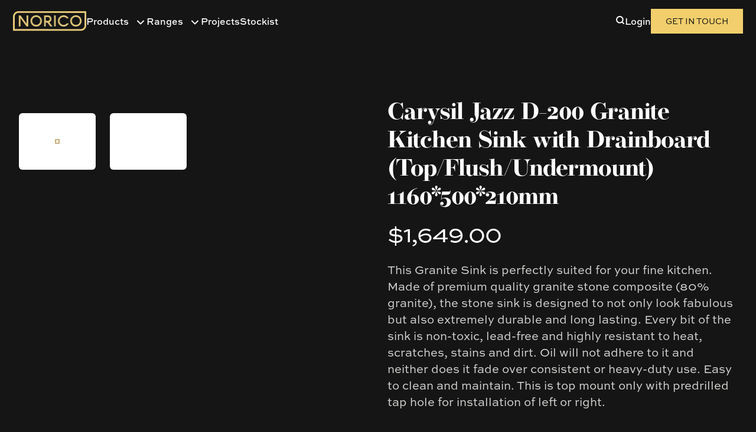

--- FILE ---
content_type: text/html; charset=utf-8
request_url: https://www.norico.com.au/products/carysil-jazz-d-200-granite-kitchen-sink-with-drainboard-top-flush-undermount-1160-500-210mm?sku=JAZZ%20D-200%20BLACK
body_size: 16967
content:
<!DOCTYPE html><html lang="en"><head><meta charSet="utf-8"/><meta name="viewport" content="width=device-width, initial-scale=1"/><link rel="stylesheet" href="/_next/static/css/bbec3df9b7eb5ffd.css" data-precedence="next"/><link rel="preload" as="script" fetchPriority="low" href="/_next/static/chunks/webpack-f934cabd15bf5e44.js"/><script src="/_next/static/chunks/fd9d1056-ab0d2dce505162a3.js" async=""></script><script src="/_next/static/chunks/7023-2d34252d6377d828.js" async=""></script><script src="/_next/static/chunks/main-app-b8d8f654a4c3de8b.js" async=""></script><script src="/_next/static/chunks/8e68d877-7cf59ee3a93aa7a4.js" async=""></script><script src="/_next/static/chunks/f4e5f4e1-7a03a996a90ff67e.js" async=""></script><script src="/_next/static/chunks/8173-b2044be2fedb79db.js" async=""></script><script src="/_next/static/chunks/9262-0924ec1c90887702.js" async=""></script><script src="/_next/static/chunks/925-52f33600f5027147.js" async=""></script><script src="/_next/static/chunks/4420-f208f5bd95eb6340.js" async=""></script><script src="/_next/static/chunks/3363-669d48fac60c2735.js" async=""></script><script src="/_next/static/chunks/7145-0ed59dd6598fcbf0.js" async=""></script><script src="/_next/static/chunks/6539-12e4df0a5cc25dc8.js" async=""></script><script src="/_next/static/chunks/app/(app)/products/%5BproductSlug%5D/page-b0f190d056434f67.js" async=""></script><script src="/_next/static/chunks/bc9c3264-bd1185950ed98701.js" async=""></script><script src="/_next/static/chunks/3602-aafe5e5adbaaa6c6.js" async=""></script><script src="/_next/static/chunks/app/(app)/layout-153d875cf613bbf2.js" async=""></script><title>Carysil Jazz D-200 Granite Kitchen Sink with Drainboard (Top/Flush/Undermount) 1160*500*210mm | Norico</title><meta name="description" content="The Carysil Jazz D200 Granite Top/Flush/Under Mount is the perfect addition to any modern kitchen. This sink is made from high-quality granite that is both durable and stylish. It is available in a variety of finishes to match your décor, and it can be installed in a variety of ways to fit your needs. Top Mount"/><link rel="shortcut icon" type="image/png" href="/favicon.png"/><link rel="stylesheet" href="https://use.typekit.net/gtb2uxn.css"/><script src="/_next/static/chunks/polyfills-78c92fac7aa8fdd8.js" noModule=""></script></head><body class="text-white bg-neutral-900"><nav id="main-menu" role="menubar" class="sticky top-0 px-5.5 w-full h-nav xl:h-nav-lg bg-neutral-900 z-50"><div class="flex items-center justify-between gap-15 mx-auto px-0 max-w-7xl h-full"><a class="flex items-center" href="/home"><img alt="Norico" loading="lazy" width="125" height="34" decoding="async" data-nimg="1" class="py-6 xl:py-0 w-31 h-auto" style="color:transparent" srcSet="/_next/image?url=%2F_next%2Fstatic%2Fmedia%2Flogo.5d405fac.png&amp;w=128&amp;q=75 1x, /_next/image?url=%2F_next%2Fstatic%2Fmedia%2Flogo.5d405fac.png&amp;w=256&amp;q=75 2x" src="/_next/image?url=%2F_next%2Fstatic%2Fmedia%2Flogo.5d405fac.png&amp;w=256&amp;q=75"/></a><div class="flex grow xl:self-end text-bxl xl:justify-between"><button class="ml-auto" type="button" aria-expanded="false" data-headlessui-state=""><svg xmlns="http://www.w3.org/2000/svg" viewBox="0 0 24 24" fill="currentColor" aria-hidden="true" class="xl:hidden h-8"><path fill-rule="evenodd" d="M3 6.75A.75.75 0 013.75 6h16.5a.75.75 0 010 1.5H3.75A.75.75 0 013 6.75zM3 12a.75.75 0 01.75-.75h16.5a.75.75 0 010 1.5H3.75A.75.75 0 013 12zm0 5.25a.75.75 0 01.75-.75h16.5a.75.75 0 010 1.5H3.75a.75.75 0 01-.75-.75z" clip-rule="evenodd"></path></svg></button><div data-main-menu-popover="true" class="
                        hidden flex-col xl:flex xl:flex-row
                        justify-between
                        absolute top-full left-0
                        w-full h-100vh px-7.5 xl:px-0
                        bg-neutral-900
                        overflow-auto xl:overflow-visible
                        xl:static xl:h-auto
                    " id="headlessui-popover-panel-:R19jta:" tabindex="-1" data-headlessui-state=""><div class=" flex flex-col items-center xl:items-end text-center xl:gap-8 xl:flex-row xl:text-left "><div class="group flex flex-col w-full xl:w-auto"><div><div class="inline-block py-4 xl:py-6 text-16 font-bold"><span><a class="cursor-pointer" href="/products">Products</a><svg xmlns="http://www.w3.org/2000/svg" fill="none" viewBox="0 0 20 20" class="inline-block ml-2.5 w-5 group-hover:rotate-180"><path stroke="currentColor" stroke-linecap="round" stroke-linejoin="round" stroke-width="2" d="m5 7.5 5 5 5-5"></path></svg></span></div><div class=" hidden group-hover:block pt-0 xl:pt-2 xl:absolute xl:top-full xl:ml-2.5 "><div class=" grid gap-6 py-2 xl:py-8 w-full min-w-[200px] xl:max-w-[350px] xl:max-h-[400px]  text-14 text-white bg-neutral-900 xl:bg-neutral-900 z-40 scrollbar-thin scrollbar-thumb-neutral-400 scrollbar-track-white/5 hover:scrollbar-thumb-neutral-500 "><div class="grid group/item"><a class="inline-block relative pl-8 pr-14.5" href="/products?categories=accessory"><span class="font-bold">Accessory</span><svg xmlns="http://www.w3.org/2000/svg" fill="none" viewBox="0 0 32 32" class=" hidden absolute w-5 top-1/2 right-6.5 -translate-y-1/2 opacity-0 transition-all duration-300 group-hover/item:opacity-100 group-hover/item:right-4.5 xl:block"><path fill="currentColor" fill-rule="evenodd" d="M19.669 8.469a1.6 1.6 0 0 1 2.262 0l6.4 6.4a1.6 1.6 0 0 1 0 2.262l-6.4 6.4a1.6 1.6 0 0 1-2.262-2.262l3.669-3.669H4.8a1.6 1.6 0 1 1 0-3.2h18.538l-3.669-3.669a1.6 1.6 0 0 1 0-2.262Z" clip-rule="evenodd"></path></svg></a><div class="
                                                        hidden
                                                        flex-col gap-6
                                                        absolute left-full top-2 
                                                        py-2 xl:py-8 xl:h-full xl:max-h-[400px] min-w-[200px]
                                                        text-14 text-white bg-neutral-900 xl:bg-neutral-900
                                                        z-40 cursor-auto
                                                        scrollbar-thin scrollbar-thumb-neutral-400 scrollbar-track-white/5 hover:scrollbar-thumb-neutral-500
                                                    "><div class="grid group/sub-item"><a class="inline-block relative pl-8 pr-14.5" href="/products?categories=accessory&amp;subcategories=towel-rail"><span class="font-bold whitespace-nowrap">Towel Rail</span><svg xmlns="http://www.w3.org/2000/svg" fill="none" viewBox="0 0 32 32" class=" hidden absolute w-5 top-1/2 right-6.5 -translate-y-1/2 opacity-0 transition-all duration-300 group-hover/sub-item:opacity-100 group-hover/sub-item:right-4.5 xl:block "><path fill="currentColor" fill-rule="evenodd" d="M19.669 8.469a1.6 1.6 0 0 1 2.262 0l6.4 6.4a1.6 1.6 0 0 1 0 2.262l-6.4 6.4a1.6 1.6 0 0 1-2.262-2.262l3.669-3.669H4.8a1.6 1.6 0 1 1 0-3.2h18.538l-3.669-3.669a1.6 1.6 0 0 1 0-2.262Z" clip-rule="evenodd"></path></svg></a></div><div class="grid group/sub-item"><a class="inline-block relative pl-8 pr-14.5" href="/products?categories=accessory&amp;subcategories=toilet-roll-holder"><span class="font-bold whitespace-nowrap">Toilet Roll Holder</span><svg xmlns="http://www.w3.org/2000/svg" fill="none" viewBox="0 0 32 32" class=" hidden absolute w-5 top-1/2 right-6.5 -translate-y-1/2 opacity-0 transition-all duration-300 group-hover/sub-item:opacity-100 group-hover/sub-item:right-4.5 xl:block "><path fill="currentColor" fill-rule="evenodd" d="M19.669 8.469a1.6 1.6 0 0 1 2.262 0l6.4 6.4a1.6 1.6 0 0 1 0 2.262l-6.4 6.4a1.6 1.6 0 0 1-2.262-2.262l3.669-3.669H4.8a1.6 1.6 0 1 1 0-3.2h18.538l-3.669-3.669a1.6 1.6 0 0 1 0-2.262Z" clip-rule="evenodd"></path></svg></a></div><div class="grid group/sub-item"><a class="inline-block relative pl-8 pr-14.5" href="/products?categories=accessory&amp;subcategories=towel-rack"><span class="font-bold whitespace-nowrap">Towel Rack</span><svg xmlns="http://www.w3.org/2000/svg" fill="none" viewBox="0 0 32 32" class=" hidden absolute w-5 top-1/2 right-6.5 -translate-y-1/2 opacity-0 transition-all duration-300 group-hover/sub-item:opacity-100 group-hover/sub-item:right-4.5 xl:block "><path fill="currentColor" fill-rule="evenodd" d="M19.669 8.469a1.6 1.6 0 0 1 2.262 0l6.4 6.4a1.6 1.6 0 0 1 0 2.262l-6.4 6.4a1.6 1.6 0 0 1-2.262-2.262l3.669-3.669H4.8a1.6 1.6 0 1 1 0-3.2h18.538l-3.669-3.669a1.6 1.6 0 0 1 0-2.262Z" clip-rule="evenodd"></path></svg></a></div><div class="grid group/sub-item"><a class="inline-block relative pl-8 pr-14.5" href="/products?categories=accessory&amp;subcategories=soap-dish"><span class="font-bold whitespace-nowrap">Soap Dish</span><svg xmlns="http://www.w3.org/2000/svg" fill="none" viewBox="0 0 32 32" class=" hidden absolute w-5 top-1/2 right-6.5 -translate-y-1/2 opacity-0 transition-all duration-300 group-hover/sub-item:opacity-100 group-hover/sub-item:right-4.5 xl:block "><path fill="currentColor" fill-rule="evenodd" d="M19.669 8.469a1.6 1.6 0 0 1 2.262 0l6.4 6.4a1.6 1.6 0 0 1 0 2.262l-6.4 6.4a1.6 1.6 0 0 1-2.262-2.262l3.669-3.669H4.8a1.6 1.6 0 1 1 0-3.2h18.538l-3.669-3.669a1.6 1.6 0 0 1 0-2.262Z" clip-rule="evenodd"></path></svg></a></div><div class="grid group/sub-item"><a class="inline-block relative pl-8 pr-14.5" href="/products?categories=accessory&amp;subcategories=hand-towel"><span class="font-bold whitespace-nowrap">Hand Towel</span><svg xmlns="http://www.w3.org/2000/svg" fill="none" viewBox="0 0 32 32" class=" hidden absolute w-5 top-1/2 right-6.5 -translate-y-1/2 opacity-0 transition-all duration-300 group-hover/sub-item:opacity-100 group-hover/sub-item:right-4.5 xl:block "><path fill="currentColor" fill-rule="evenodd" d="M19.669 8.469a1.6 1.6 0 0 1 2.262 0l6.4 6.4a1.6 1.6 0 0 1 0 2.262l-6.4 6.4a1.6 1.6 0 0 1-2.262-2.262l3.669-3.669H4.8a1.6 1.6 0 1 1 0-3.2h18.538l-3.669-3.669a1.6 1.6 0 0 1 0-2.262Z" clip-rule="evenodd"></path></svg></a></div><div class="grid group/sub-item"><a class="inline-block relative pl-8 pr-14.5" href="/products?categories=accessory&amp;subcategories=robe-hook"><span class="font-bold whitespace-nowrap">Robe Hook</span><svg xmlns="http://www.w3.org/2000/svg" fill="none" viewBox="0 0 32 32" class=" hidden absolute w-5 top-1/2 right-6.5 -translate-y-1/2 opacity-0 transition-all duration-300 group-hover/sub-item:opacity-100 group-hover/sub-item:right-4.5 xl:block "><path fill="currentColor" fill-rule="evenodd" d="M19.669 8.469a1.6 1.6 0 0 1 2.262 0l6.4 6.4a1.6 1.6 0 0 1 0 2.262l-6.4 6.4a1.6 1.6 0 0 1-2.262-2.262l3.669-3.669H4.8a1.6 1.6 0 1 1 0-3.2h18.538l-3.669-3.669a1.6 1.6 0 0 1 0-2.262Z" clip-rule="evenodd"></path></svg></a></div></div></div><div class="grid group/item"><a class="inline-block relative pl-8 pr-14.5" href="/products?categories=basin"><span class="font-bold">Basin</span><svg xmlns="http://www.w3.org/2000/svg" fill="none" viewBox="0 0 32 32" class=" hidden absolute w-5 top-1/2 right-6.5 -translate-y-1/2 opacity-0 transition-all duration-300 group-hover/item:opacity-100 group-hover/item:right-4.5 xl:block"><path fill="currentColor" fill-rule="evenodd" d="M19.669 8.469a1.6 1.6 0 0 1 2.262 0l6.4 6.4a1.6 1.6 0 0 1 0 2.262l-6.4 6.4a1.6 1.6 0 0 1-2.262-2.262l3.669-3.669H4.8a1.6 1.6 0 1 1 0-3.2h18.538l-3.669-3.669a1.6 1.6 0 0 1 0-2.262Z" clip-rule="evenodd"></path></svg></a><div class="
                                                        hidden
                                                        flex-col gap-6
                                                        absolute left-full top-2 
                                                        py-2 xl:py-8 xl:h-full xl:max-h-[400px] min-w-[200px]
                                                        text-14 text-white bg-neutral-900 xl:bg-neutral-900
                                                        z-40 cursor-auto
                                                        scrollbar-thin scrollbar-thumb-neutral-400 scrollbar-track-white/5 hover:scrollbar-thumb-neutral-500
                                                    "><div class="grid group/sub-item"><a class="inline-block relative pl-8 pr-14.5" href="/products?categories=basin&amp;subcategories=basin-counter-top"><span class="font-bold whitespace-nowrap">Basin Counter Top</span><svg xmlns="http://www.w3.org/2000/svg" fill="none" viewBox="0 0 32 32" class=" hidden absolute w-5 top-1/2 right-6.5 -translate-y-1/2 opacity-0 transition-all duration-300 group-hover/sub-item:opacity-100 group-hover/sub-item:right-4.5 xl:block "><path fill="currentColor" fill-rule="evenodd" d="M19.669 8.469a1.6 1.6 0 0 1 2.262 0l6.4 6.4a1.6 1.6 0 0 1 0 2.262l-6.4 6.4a1.6 1.6 0 0 1-2.262-2.262l3.669-3.669H4.8a1.6 1.6 0 1 1 0-3.2h18.538l-3.669-3.669a1.6 1.6 0 0 1 0-2.262Z" clip-rule="evenodd"></path></svg></a></div><div class="grid group/sub-item"><a class="inline-block relative pl-8 pr-14.5" href="/products?categories=basin&amp;subcategories=basin-pedestal"><span class="font-bold whitespace-nowrap">Basin Pedestal</span><svg xmlns="http://www.w3.org/2000/svg" fill="none" viewBox="0 0 32 32" class=" hidden absolute w-5 top-1/2 right-6.5 -translate-y-1/2 opacity-0 transition-all duration-300 group-hover/sub-item:opacity-100 group-hover/sub-item:right-4.5 xl:block "><path fill="currentColor" fill-rule="evenodd" d="M19.669 8.469a1.6 1.6 0 0 1 2.262 0l6.4 6.4a1.6 1.6 0 0 1 0 2.262l-6.4 6.4a1.6 1.6 0 0 1-2.262-2.262l3.669-3.669H4.8a1.6 1.6 0 1 1 0-3.2h18.538l-3.669-3.669a1.6 1.6 0 0 1 0-2.262Z" clip-rule="evenodd"></path></svg></a></div><div class="grid group/sub-item"><a class="inline-block relative pl-8 pr-14.5" href="/products?categories=basin&amp;subcategories=bottle-trap"><span class="font-bold whitespace-nowrap">Bottle Trap</span><svg xmlns="http://www.w3.org/2000/svg" fill="none" viewBox="0 0 32 32" class=" hidden absolute w-5 top-1/2 right-6.5 -translate-y-1/2 opacity-0 transition-all duration-300 group-hover/sub-item:opacity-100 group-hover/sub-item:right-4.5 xl:block "><path fill="currentColor" fill-rule="evenodd" d="M19.669 8.469a1.6 1.6 0 0 1 2.262 0l6.4 6.4a1.6 1.6 0 0 1 0 2.262l-6.4 6.4a1.6 1.6 0 0 1-2.262-2.262l3.669-3.669H4.8a1.6 1.6 0 1 1 0-3.2h18.538l-3.669-3.669a1.6 1.6 0 0 1 0-2.262Z" clip-rule="evenodd"></path></svg></a></div><div class="grid group/sub-item"><a class="inline-block relative pl-8 pr-14.5" href="/products?categories=basin&amp;subcategories=basin-insert"><span class="font-bold whitespace-nowrap">Basin Insert</span><svg xmlns="http://www.w3.org/2000/svg" fill="none" viewBox="0 0 32 32" class=" hidden absolute w-5 top-1/2 right-6.5 -translate-y-1/2 opacity-0 transition-all duration-300 group-hover/sub-item:opacity-100 group-hover/sub-item:right-4.5 xl:block "><path fill="currentColor" fill-rule="evenodd" d="M19.669 8.469a1.6 1.6 0 0 1 2.262 0l6.4 6.4a1.6 1.6 0 0 1 0 2.262l-6.4 6.4a1.6 1.6 0 0 1-2.262-2.262l3.669-3.669H4.8a1.6 1.6 0 1 1 0-3.2h18.538l-3.669-3.669a1.6 1.6 0 0 1 0-2.262Z" clip-rule="evenodd"></path></svg></a></div><div class="grid group/sub-item"><a class="inline-block relative pl-8 pr-14.5" href="/products?categories=basin&amp;subcategories=undermount-basin"><span class="font-bold whitespace-nowrap">Undermount Basin</span><svg xmlns="http://www.w3.org/2000/svg" fill="none" viewBox="0 0 32 32" class=" hidden absolute w-5 top-1/2 right-6.5 -translate-y-1/2 opacity-0 transition-all duration-300 group-hover/sub-item:opacity-100 group-hover/sub-item:right-4.5 xl:block "><path fill="currentColor" fill-rule="evenodd" d="M19.669 8.469a1.6 1.6 0 0 1 2.262 0l6.4 6.4a1.6 1.6 0 0 1 0 2.262l-6.4 6.4a1.6 1.6 0 0 1-2.262-2.262l3.669-3.669H4.8a1.6 1.6 0 1 1 0-3.2h18.538l-3.669-3.669a1.6 1.6 0 0 1 0-2.262Z" clip-rule="evenodd"></path></svg></a></div><div class="grid group/sub-item"><a class="inline-block relative pl-8 pr-14.5" href="/products?categories=basin&amp;subcategories=basin"><span class="font-bold whitespace-nowrap">Basin</span><svg xmlns="http://www.w3.org/2000/svg" fill="none" viewBox="0 0 32 32" class=" hidden absolute w-5 top-1/2 right-6.5 -translate-y-1/2 opacity-0 transition-all duration-300 group-hover/sub-item:opacity-100 group-hover/sub-item:right-4.5 xl:block "><path fill="currentColor" fill-rule="evenodd" d="M19.669 8.469a1.6 1.6 0 0 1 2.262 0l6.4 6.4a1.6 1.6 0 0 1 0 2.262l-6.4 6.4a1.6 1.6 0 0 1-2.262-2.262l3.669-3.669H4.8a1.6 1.6 0 1 1 0-3.2h18.538l-3.669-3.669a1.6 1.6 0 0 1 0-2.262Z" clip-rule="evenodd"></path></svg></a></div><div class="grid group/sub-item"><a class="inline-block relative pl-8 pr-14.5" href="/products?categories=basin&amp;subcategories=basin-pop-up-waste"><span class="font-bold whitespace-nowrap">Basin Pop Up Waste</span><svg xmlns="http://www.w3.org/2000/svg" fill="none" viewBox="0 0 32 32" class=" hidden absolute w-5 top-1/2 right-6.5 -translate-y-1/2 opacity-0 transition-all duration-300 group-hover/sub-item:opacity-100 group-hover/sub-item:right-4.5 xl:block "><path fill="currentColor" fill-rule="evenodd" d="M19.669 8.469a1.6 1.6 0 0 1 2.262 0l6.4 6.4a1.6 1.6 0 0 1 0 2.262l-6.4 6.4a1.6 1.6 0 0 1-2.262-2.262l3.669-3.669H4.8a1.6 1.6 0 1 1 0-3.2h18.538l-3.669-3.669a1.6 1.6 0 0 1 0-2.262Z" clip-rule="evenodd"></path></svg></a></div><div class="grid group/sub-item"><a class="inline-block relative pl-8 pr-14.5" href="/products?categories=basin&amp;subcategories=basin-wall-hung"><span class="font-bold whitespace-nowrap">Basin Wall Hung</span><svg xmlns="http://www.w3.org/2000/svg" fill="none" viewBox="0 0 32 32" class=" hidden absolute w-5 top-1/2 right-6.5 -translate-y-1/2 opacity-0 transition-all duration-300 group-hover/sub-item:opacity-100 group-hover/sub-item:right-4.5 xl:block "><path fill="currentColor" fill-rule="evenodd" d="M19.669 8.469a1.6 1.6 0 0 1 2.262 0l6.4 6.4a1.6 1.6 0 0 1 0 2.262l-6.4 6.4a1.6 1.6 0 0 1-2.262-2.262l3.669-3.669H4.8a1.6 1.6 0 1 1 0-3.2h18.538l-3.669-3.669a1.6 1.6 0 0 1 0-2.262Z" clip-rule="evenodd"></path></svg></a></div><div class="grid group/sub-item"><a class="inline-block relative pl-8 pr-14.5" href="/products?categories=basin&amp;subcategories=ceramic-basin-top"><span class="font-bold whitespace-nowrap">Ceramic Basin Top</span><svg xmlns="http://www.w3.org/2000/svg" fill="none" viewBox="0 0 32 32" class=" hidden absolute w-5 top-1/2 right-6.5 -translate-y-1/2 opacity-0 transition-all duration-300 group-hover/sub-item:opacity-100 group-hover/sub-item:right-4.5 xl:block "><path fill="currentColor" fill-rule="evenodd" d="M19.669 8.469a1.6 1.6 0 0 1 2.262 0l6.4 6.4a1.6 1.6 0 0 1 0 2.262l-6.4 6.4a1.6 1.6 0 0 1-2.262-2.262l3.669-3.669H4.8a1.6 1.6 0 1 1 0-3.2h18.538l-3.669-3.669a1.6 1.6 0 0 1 0-2.262Z" clip-rule="evenodd"></path></svg></a></div></div></div><div class="grid group/item"><a class="inline-block relative pl-8 pr-14.5" href="/products?categories=bath"><span class="font-bold">Bath</span><svg xmlns="http://www.w3.org/2000/svg" fill="none" viewBox="0 0 32 32" class=" hidden absolute w-5 top-1/2 right-6.5 -translate-y-1/2 opacity-0 transition-all duration-300 group-hover/item:opacity-100 group-hover/item:right-4.5 xl:block"><path fill="currentColor" fill-rule="evenodd" d="M19.669 8.469a1.6 1.6 0 0 1 2.262 0l6.4 6.4a1.6 1.6 0 0 1 0 2.262l-6.4 6.4a1.6 1.6 0 0 1-2.262-2.262l3.669-3.669H4.8a1.6 1.6 0 1 1 0-3.2h18.538l-3.669-3.669a1.6 1.6 0 0 1 0-2.262Z" clip-rule="evenodd"></path></svg></a><div class="
                                                        hidden
                                                        flex-col gap-6
                                                        absolute left-full top-2 
                                                        py-2 xl:py-8 xl:h-full xl:max-h-[400px] min-w-[200px]
                                                        text-14 text-white bg-neutral-900 xl:bg-neutral-900
                                                        z-40 cursor-auto
                                                        scrollbar-thin scrollbar-thumb-neutral-400 scrollbar-track-white/5 hover:scrollbar-thumb-neutral-500
                                                    "><div class="grid group/sub-item"><a class="inline-block relative pl-8 pr-14.5" href="/products?categories=bath&amp;subcategories=grates-wastes"><span class="font-bold whitespace-nowrap">Grates &amp; Wastes</span><svg xmlns="http://www.w3.org/2000/svg" fill="none" viewBox="0 0 32 32" class=" hidden absolute w-5 top-1/2 right-6.5 -translate-y-1/2 opacity-0 transition-all duration-300 group-hover/sub-item:opacity-100 group-hover/sub-item:right-4.5 xl:block "><path fill="currentColor" fill-rule="evenodd" d="M19.669 8.469a1.6 1.6 0 0 1 2.262 0l6.4 6.4a1.6 1.6 0 0 1 0 2.262l-6.4 6.4a1.6 1.6 0 0 1-2.262-2.262l3.669-3.669H4.8a1.6 1.6 0 1 1 0-3.2h18.538l-3.669-3.669a1.6 1.6 0 0 1 0-2.262Z" clip-rule="evenodd"></path></svg></a></div><div class="grid group/sub-item"><a class="inline-block relative pl-8 pr-14.5" href="/products?categories=bath&amp;subcategories=bath-spout"><span class="font-bold whitespace-nowrap">Bath Spout</span><svg xmlns="http://www.w3.org/2000/svg" fill="none" viewBox="0 0 32 32" class=" hidden absolute w-5 top-1/2 right-6.5 -translate-y-1/2 opacity-0 transition-all duration-300 group-hover/sub-item:opacity-100 group-hover/sub-item:right-4.5 xl:block "><path fill="currentColor" fill-rule="evenodd" d="M19.669 8.469a1.6 1.6 0 0 1 2.262 0l6.4 6.4a1.6 1.6 0 0 1 0 2.262l-6.4 6.4a1.6 1.6 0 0 1-2.262-2.262l3.669-3.669H4.8a1.6 1.6 0 1 1 0-3.2h18.538l-3.669-3.669a1.6 1.6 0 0 1 0-2.262Z" clip-rule="evenodd"></path></svg></a></div><div class="grid group/sub-item"><a class="inline-block relative pl-8 pr-14.5" href="/products?categories=bath&amp;subcategories=bath-spout-free-standing"><span class="font-bold whitespace-nowrap">Bath Spout Free Standing</span><svg xmlns="http://www.w3.org/2000/svg" fill="none" viewBox="0 0 32 32" class=" hidden absolute w-5 top-1/2 right-6.5 -translate-y-1/2 opacity-0 transition-all duration-300 group-hover/sub-item:opacity-100 group-hover/sub-item:right-4.5 xl:block "><path fill="currentColor" fill-rule="evenodd" d="M19.669 8.469a1.6 1.6 0 0 1 2.262 0l6.4 6.4a1.6 1.6 0 0 1 0 2.262l-6.4 6.4a1.6 1.6 0 0 1-2.262-2.262l3.669-3.669H4.8a1.6 1.6 0 1 1 0-3.2h18.538l-3.669-3.669a1.6 1.6 0 0 1 0-2.262Z" clip-rule="evenodd"></path></svg></a></div></div></div><div class="grid group/item"><a class="inline-block relative pl-8 pr-14.5" href="/products?categories=bathtub"><span class="font-bold">Bathtub</span><svg xmlns="http://www.w3.org/2000/svg" fill="none" viewBox="0 0 32 32" class=" hidden absolute w-5 top-1/2 right-6.5 -translate-y-1/2 opacity-0 transition-all duration-300 group-hover/item:opacity-100 group-hover/item:right-4.5 xl:block"><path fill="currentColor" fill-rule="evenodd" d="M19.669 8.469a1.6 1.6 0 0 1 2.262 0l6.4 6.4a1.6 1.6 0 0 1 0 2.262l-6.4 6.4a1.6 1.6 0 0 1-2.262-2.262l3.669-3.669H4.8a1.6 1.6 0 1 1 0-3.2h18.538l-3.669-3.669a1.6 1.6 0 0 1 0-2.262Z" clip-rule="evenodd"></path></svg></a><div class="
                                                        hidden
                                                        flex-col gap-6
                                                        absolute left-full top-2 
                                                        py-2 xl:py-8 xl:h-full xl:max-h-[400px] min-w-[200px]
                                                        text-14 text-white bg-neutral-900 xl:bg-neutral-900
                                                        z-40 cursor-auto
                                                        scrollbar-thin scrollbar-thumb-neutral-400 scrollbar-track-white/5 hover:scrollbar-thumb-neutral-500
                                                    "><div class="grid group/sub-item"><a class="inline-block relative pl-8 pr-14.5" href="/products?categories=bathtub&amp;subcategories=bathtub"><span class="font-bold whitespace-nowrap">Bathtub</span><svg xmlns="http://www.w3.org/2000/svg" fill="none" viewBox="0 0 32 32" class=" hidden absolute w-5 top-1/2 right-6.5 -translate-y-1/2 opacity-0 transition-all duration-300 group-hover/sub-item:opacity-100 group-hover/sub-item:right-4.5 xl:block "><path fill="currentColor" fill-rule="evenodd" d="M19.669 8.469a1.6 1.6 0 0 1 2.262 0l6.4 6.4a1.6 1.6 0 0 1 0 2.262l-6.4 6.4a1.6 1.6 0 0 1-2.262-2.262l3.669-3.669H4.8a1.6 1.6 0 1 1 0-3.2h18.538l-3.669-3.669a1.6 1.6 0 0 1 0-2.262Z" clip-rule="evenodd"></path></svg></a></div></div></div><div class="grid group/item"><a class="inline-block relative pl-8 pr-14.5" href="/products?categories=ceramic"><span class="font-bold">Ceramic</span><svg xmlns="http://www.w3.org/2000/svg" fill="none" viewBox="0 0 32 32" class=" hidden absolute w-5 top-1/2 right-6.5 -translate-y-1/2 opacity-0 transition-all duration-300 group-hover/item:opacity-100 group-hover/item:right-4.5 xl:block"><path fill="currentColor" fill-rule="evenodd" d="M19.669 8.469a1.6 1.6 0 0 1 2.262 0l6.4 6.4a1.6 1.6 0 0 1 0 2.262l-6.4 6.4a1.6 1.6 0 0 1-2.262-2.262l3.669-3.669H4.8a1.6 1.6 0 1 1 0-3.2h18.538l-3.669-3.669a1.6 1.6 0 0 1 0-2.262Z" clip-rule="evenodd"></path></svg></a><div class="
                                                        hidden
                                                        flex-col gap-6
                                                        absolute left-full top-2 
                                                        py-2 xl:py-8 xl:h-full xl:max-h-[400px] min-w-[200px]
                                                        text-14 text-white bg-neutral-900 xl:bg-neutral-900
                                                        z-40 cursor-auto
                                                        scrollbar-thin scrollbar-thumb-neutral-400 scrollbar-track-white/5 hover:scrollbar-thumb-neutral-500
                                                    "></div></div><div class="grid group/item"><a class="inline-block relative pl-8 pr-14.5" href="/products?categories=mirror"><span class="font-bold">Mirror</span><svg xmlns="http://www.w3.org/2000/svg" fill="none" viewBox="0 0 32 32" class=" hidden absolute w-5 top-1/2 right-6.5 -translate-y-1/2 opacity-0 transition-all duration-300 group-hover/item:opacity-100 group-hover/item:right-4.5 xl:block"><path fill="currentColor" fill-rule="evenodd" d="M19.669 8.469a1.6 1.6 0 0 1 2.262 0l6.4 6.4a1.6 1.6 0 0 1 0 2.262l-6.4 6.4a1.6 1.6 0 0 1-2.262-2.262l3.669-3.669H4.8a1.6 1.6 0 1 1 0-3.2h18.538l-3.669-3.669a1.6 1.6 0 0 1 0-2.262Z" clip-rule="evenodd"></path></svg></a><div class="
                                                        hidden
                                                        flex-col gap-6
                                                        absolute left-full top-2 
                                                        py-2 xl:py-8 xl:h-full xl:max-h-[400px] min-w-[200px]
                                                        text-14 text-white bg-neutral-900 xl:bg-neutral-900
                                                        z-40 cursor-auto
                                                        scrollbar-thin scrollbar-thumb-neutral-400 scrollbar-track-white/5 hover:scrollbar-thumb-neutral-500
                                                    "><div class="grid group/sub-item"><a class="inline-block relative pl-8 pr-14.5" href="/products?categories=mirror&amp;subcategories=shaving-cabinet"><span class="font-bold whitespace-nowrap">Shaving Cabinet</span><svg xmlns="http://www.w3.org/2000/svg" fill="none" viewBox="0 0 32 32" class=" hidden absolute w-5 top-1/2 right-6.5 -translate-y-1/2 opacity-0 transition-all duration-300 group-hover/sub-item:opacity-100 group-hover/sub-item:right-4.5 xl:block "><path fill="currentColor" fill-rule="evenodd" d="M19.669 8.469a1.6 1.6 0 0 1 2.262 0l6.4 6.4a1.6 1.6 0 0 1 0 2.262l-6.4 6.4a1.6 1.6 0 0 1-2.262-2.262l3.669-3.669H4.8a1.6 1.6 0 1 1 0-3.2h18.538l-3.669-3.669a1.6 1.6 0 0 1 0-2.262Z" clip-rule="evenodd"></path></svg></a></div><div class="grid group/sub-item"><a class="inline-block relative pl-8 pr-14.5" href="/products?categories=mirror&amp;subcategories=mirror"><span class="font-bold whitespace-nowrap">Mirror</span><svg xmlns="http://www.w3.org/2000/svg" fill="none" viewBox="0 0 32 32" class=" hidden absolute w-5 top-1/2 right-6.5 -translate-y-1/2 opacity-0 transition-all duration-300 group-hover/sub-item:opacity-100 group-hover/sub-item:right-4.5 xl:block "><path fill="currentColor" fill-rule="evenodd" d="M19.669 8.469a1.6 1.6 0 0 1 2.262 0l6.4 6.4a1.6 1.6 0 0 1 0 2.262l-6.4 6.4a1.6 1.6 0 0 1-2.262-2.262l3.669-3.669H4.8a1.6 1.6 0 1 1 0-3.2h18.538l-3.669-3.669a1.6 1.6 0 0 1 0-2.262Z" clip-rule="evenodd"></path></svg></a></div></div></div><div class="grid group/item"><a class="inline-block relative pl-8 pr-14.5" href="/products?categories=shower"><span class="font-bold">Shower</span><svg xmlns="http://www.w3.org/2000/svg" fill="none" viewBox="0 0 32 32" class=" hidden absolute w-5 top-1/2 right-6.5 -translate-y-1/2 opacity-0 transition-all duration-300 group-hover/item:opacity-100 group-hover/item:right-4.5 xl:block"><path fill="currentColor" fill-rule="evenodd" d="M19.669 8.469a1.6 1.6 0 0 1 2.262 0l6.4 6.4a1.6 1.6 0 0 1 0 2.262l-6.4 6.4a1.6 1.6 0 0 1-2.262-2.262l3.669-3.669H4.8a1.6 1.6 0 1 1 0-3.2h18.538l-3.669-3.669a1.6 1.6 0 0 1 0-2.262Z" clip-rule="evenodd"></path></svg></a><div class="
                                                        hidden
                                                        flex-col gap-6
                                                        absolute left-full top-2 
                                                        py-2 xl:py-8 xl:h-full xl:max-h-[400px] min-w-[200px]
                                                        text-14 text-white bg-neutral-900 xl:bg-neutral-900
                                                        z-40 cursor-auto
                                                        scrollbar-thin scrollbar-thumb-neutral-400 scrollbar-track-white/5 hover:scrollbar-thumb-neutral-500
                                                    "><div class="grid group/sub-item"><a class="inline-block relative pl-8 pr-14.5" href="/products?categories=shower&amp;subcategories=shower-arm"><span class="font-bold whitespace-nowrap">Shower Arm</span><svg xmlns="http://www.w3.org/2000/svg" fill="none" viewBox="0 0 32 32" class=" hidden absolute w-5 top-1/2 right-6.5 -translate-y-1/2 opacity-0 transition-all duration-300 group-hover/sub-item:opacity-100 group-hover/sub-item:right-4.5 xl:block "><path fill="currentColor" fill-rule="evenodd" d="M19.669 8.469a1.6 1.6 0 0 1 2.262 0l6.4 6.4a1.6 1.6 0 0 1 0 2.262l-6.4 6.4a1.6 1.6 0 0 1-2.262-2.262l3.669-3.669H4.8a1.6 1.6 0 1 1 0-3.2h18.538l-3.669-3.669a1.6 1.6 0 0 1 0-2.262Z" clip-rule="evenodd"></path></svg></a></div><div class="grid group/sub-item"><a class="inline-block relative pl-8 pr-14.5" href="/products?categories=shower&amp;subcategories=shower-rail-with-handheld"><span class="font-bold whitespace-nowrap">Shower Rail with Handheld</span><svg xmlns="http://www.w3.org/2000/svg" fill="none" viewBox="0 0 32 32" class=" hidden absolute w-5 top-1/2 right-6.5 -translate-y-1/2 opacity-0 transition-all duration-300 group-hover/sub-item:opacity-100 group-hover/sub-item:right-4.5 xl:block "><path fill="currentColor" fill-rule="evenodd" d="M19.669 8.469a1.6 1.6 0 0 1 2.262 0l6.4 6.4a1.6 1.6 0 0 1 0 2.262l-6.4 6.4a1.6 1.6 0 0 1-2.262-2.262l3.669-3.669H4.8a1.6 1.6 0 1 1 0-3.2h18.538l-3.669-3.669a1.6 1.6 0 0 1 0-2.262Z" clip-rule="evenodd"></path></svg></a></div><div class="grid group/sub-item"><a class="inline-block relative pl-8 pr-14.5" href="/products?categories=shower&amp;subcategories=shower-hose"><span class="font-bold whitespace-nowrap">Shower Hose</span><svg xmlns="http://www.w3.org/2000/svg" fill="none" viewBox="0 0 32 32" class=" hidden absolute w-5 top-1/2 right-6.5 -translate-y-1/2 opacity-0 transition-all duration-300 group-hover/sub-item:opacity-100 group-hover/sub-item:right-4.5 xl:block "><path fill="currentColor" fill-rule="evenodd" d="M19.669 8.469a1.6 1.6 0 0 1 2.262 0l6.4 6.4a1.6 1.6 0 0 1 0 2.262l-6.4 6.4a1.6 1.6 0 0 1-2.262-2.262l3.669-3.669H4.8a1.6 1.6 0 1 1 0-3.2h18.538l-3.669-3.669a1.6 1.6 0 0 1 0-2.262Z" clip-rule="evenodd"></path></svg></a></div><div class="grid group/sub-item"><a class="inline-block relative pl-8 pr-14.5" href="/products?categories=shower&amp;subcategories=shower-head"><span class="font-bold whitespace-nowrap">Shower Head</span><svg xmlns="http://www.w3.org/2000/svg" fill="none" viewBox="0 0 32 32" class=" hidden absolute w-5 top-1/2 right-6.5 -translate-y-1/2 opacity-0 transition-all duration-300 group-hover/sub-item:opacity-100 group-hover/sub-item:right-4.5 xl:block "><path fill="currentColor" fill-rule="evenodd" d="M19.669 8.469a1.6 1.6 0 0 1 2.262 0l6.4 6.4a1.6 1.6 0 0 1 0 2.262l-6.4 6.4a1.6 1.6 0 0 1-2.262-2.262l3.669-3.669H4.8a1.6 1.6 0 1 1 0-3.2h18.538l-3.669-3.669a1.6 1.6 0 0 1 0-2.262Z" clip-rule="evenodd"></path></svg></a></div><div class="grid group/sub-item"><a class="inline-block relative pl-8 pr-14.5" href="/products?categories=shower&amp;subcategories=shower-shelf"><span class="font-bold whitespace-nowrap">Shower Shelf</span><svg xmlns="http://www.w3.org/2000/svg" fill="none" viewBox="0 0 32 32" class=" hidden absolute w-5 top-1/2 right-6.5 -translate-y-1/2 opacity-0 transition-all duration-300 group-hover/sub-item:opacity-100 group-hover/sub-item:right-4.5 xl:block "><path fill="currentColor" fill-rule="evenodd" d="M19.669 8.469a1.6 1.6 0 0 1 2.262 0l6.4 6.4a1.6 1.6 0 0 1 0 2.262l-6.4 6.4a1.6 1.6 0 0 1-2.262-2.262l3.669-3.669H4.8a1.6 1.6 0 1 1 0-3.2h18.538l-3.669-3.669a1.6 1.6 0 0 1 0-2.262Z" clip-rule="evenodd"></path></svg></a></div><div class="grid group/sub-item"><a class="inline-block relative pl-8 pr-14.5" href="/products?categories=shower&amp;subcategories=handheld-shower"><span class="font-bold whitespace-nowrap">Handheld Shower</span><svg xmlns="http://www.w3.org/2000/svg" fill="none" viewBox="0 0 32 32" class=" hidden absolute w-5 top-1/2 right-6.5 -translate-y-1/2 opacity-0 transition-all duration-300 group-hover/sub-item:opacity-100 group-hover/sub-item:right-4.5 xl:block "><path fill="currentColor" fill-rule="evenodd" d="M19.669 8.469a1.6 1.6 0 0 1 2.262 0l6.4 6.4a1.6 1.6 0 0 1 0 2.262l-6.4 6.4a1.6 1.6 0 0 1-2.262-2.262l3.669-3.669H4.8a1.6 1.6 0 1 1 0-3.2h18.538l-3.669-3.669a1.6 1.6 0 0 1 0-2.262Z" clip-rule="evenodd"></path></svg></a></div><div class="grid group/sub-item"><a class="inline-block relative pl-8 pr-14.5" href="/products?categories=shower&amp;subcategories=shower-taps"><span class="font-bold whitespace-nowrap">Shower Taps</span><svg xmlns="http://www.w3.org/2000/svg" fill="none" viewBox="0 0 32 32" class=" hidden absolute w-5 top-1/2 right-6.5 -translate-y-1/2 opacity-0 transition-all duration-300 group-hover/sub-item:opacity-100 group-hover/sub-item:right-4.5 xl:block "><path fill="currentColor" fill-rule="evenodd" d="M19.669 8.469a1.6 1.6 0 0 1 2.262 0l6.4 6.4a1.6 1.6 0 0 1 0 2.262l-6.4 6.4a1.6 1.6 0 0 1-2.262-2.262l3.669-3.669H4.8a1.6 1.6 0 1 1 0-3.2h18.538l-3.669-3.669a1.6 1.6 0 0 1 0-2.262Z" clip-rule="evenodd"></path></svg></a></div><div class="grid group/sub-item"><a class="inline-block relative pl-8 pr-14.5" href="/products?categories=shower&amp;subcategories=shower-station"><span class="font-bold whitespace-nowrap">Shower Station</span><svg xmlns="http://www.w3.org/2000/svg" fill="none" viewBox="0 0 32 32" class=" hidden absolute w-5 top-1/2 right-6.5 -translate-y-1/2 opacity-0 transition-all duration-300 group-hover/sub-item:opacity-100 group-hover/sub-item:right-4.5 xl:block "><path fill="currentColor" fill-rule="evenodd" d="M19.669 8.469a1.6 1.6 0 0 1 2.262 0l6.4 6.4a1.6 1.6 0 0 1 0 2.262l-6.4 6.4a1.6 1.6 0 0 1-2.262-2.262l3.669-3.669H4.8a1.6 1.6 0 1 1 0-3.2h18.538l-3.669-3.669a1.6 1.6 0 0 1 0-2.262Z" clip-rule="evenodd"></path></svg></a></div><div class="grid group/sub-item"><a class="inline-block relative pl-8 pr-14.5" href="/products?categories=shower&amp;subcategories=shower-holder-connector"><span class="font-bold whitespace-nowrap">Shower Holder &amp; Connector</span><svg xmlns="http://www.w3.org/2000/svg" fill="none" viewBox="0 0 32 32" class=" hidden absolute w-5 top-1/2 right-6.5 -translate-y-1/2 opacity-0 transition-all duration-300 group-hover/sub-item:opacity-100 group-hover/sub-item:right-4.5 xl:block "><path fill="currentColor" fill-rule="evenodd" d="M19.669 8.469a1.6 1.6 0 0 1 2.262 0l6.4 6.4a1.6 1.6 0 0 1 0 2.262l-6.4 6.4a1.6 1.6 0 0 1-2.262-2.262l3.669-3.669H4.8a1.6 1.6 0 1 1 0-3.2h18.538l-3.669-3.669a1.6 1.6 0 0 1 0-2.262Z" clip-rule="evenodd"></path></svg></a></div></div></div><div class="grid group/item"><a class="inline-block relative pl-8 pr-14.5" href="/products?categories=sink"><span class="font-bold">Sink</span><svg xmlns="http://www.w3.org/2000/svg" fill="none" viewBox="0 0 32 32" class=" hidden absolute w-5 top-1/2 right-6.5 -translate-y-1/2 opacity-0 transition-all duration-300 group-hover/item:opacity-100 group-hover/item:right-4.5 xl:block"><path fill="currentColor" fill-rule="evenodd" d="M19.669 8.469a1.6 1.6 0 0 1 2.262 0l6.4 6.4a1.6 1.6 0 0 1 0 2.262l-6.4 6.4a1.6 1.6 0 0 1-2.262-2.262l3.669-3.669H4.8a1.6 1.6 0 1 1 0-3.2h18.538l-3.669-3.669a1.6 1.6 0 0 1 0-2.262Z" clip-rule="evenodd"></path></svg></a><div class="
                                                        hidden
                                                        flex-col gap-6
                                                        absolute left-full top-2 
                                                        py-2 xl:py-8 xl:h-full xl:max-h-[400px] min-w-[200px]
                                                        text-14 text-white bg-neutral-900 xl:bg-neutral-900
                                                        z-40 cursor-auto
                                                        scrollbar-thin scrollbar-thumb-neutral-400 scrollbar-track-white/5 hover:scrollbar-thumb-neutral-500
                                                    "><div class="grid group/sub-item"><a class="inline-block relative pl-8 pr-14.5" href="/products?categories=sink&amp;subcategories=laundry-sink"><span class="font-bold whitespace-nowrap">Laundry Sink</span><svg xmlns="http://www.w3.org/2000/svg" fill="none" viewBox="0 0 32 32" class=" hidden absolute w-5 top-1/2 right-6.5 -translate-y-1/2 opacity-0 transition-all duration-300 group-hover/sub-item:opacity-100 group-hover/sub-item:right-4.5 xl:block "><path fill="currentColor" fill-rule="evenodd" d="M19.669 8.469a1.6 1.6 0 0 1 2.262 0l6.4 6.4a1.6 1.6 0 0 1 0 2.262l-6.4 6.4a1.6 1.6 0 0 1-2.262-2.262l3.669-3.669H4.8a1.6 1.6 0 1 1 0-3.2h18.538l-3.669-3.669a1.6 1.6 0 0 1 0-2.262Z" clip-rule="evenodd"></path></svg></a></div><div class="grid group/sub-item"><a class="inline-block relative pl-8 pr-14.5" href="/products?categories=sink&amp;subcategories=kitchen-sink"><span class="font-bold whitespace-nowrap">Kitchen Sink</span><svg xmlns="http://www.w3.org/2000/svg" fill="none" viewBox="0 0 32 32" class=" hidden absolute w-5 top-1/2 right-6.5 -translate-y-1/2 opacity-0 transition-all duration-300 group-hover/sub-item:opacity-100 group-hover/sub-item:right-4.5 xl:block "><path fill="currentColor" fill-rule="evenodd" d="M19.669 8.469a1.6 1.6 0 0 1 2.262 0l6.4 6.4a1.6 1.6 0 0 1 0 2.262l-6.4 6.4a1.6 1.6 0 0 1-2.262-2.262l3.669-3.669H4.8a1.6 1.6 0 1 1 0-3.2h18.538l-3.669-3.669a1.6 1.6 0 0 1 0-2.262Z" clip-rule="evenodd"></path></svg></a></div></div></div><div class="grid group/item"><a class="inline-block relative pl-8 pr-14.5" href="/products?categories=tapware"><span class="font-bold">Tapware</span><svg xmlns="http://www.w3.org/2000/svg" fill="none" viewBox="0 0 32 32" class=" hidden absolute w-5 top-1/2 right-6.5 -translate-y-1/2 opacity-0 transition-all duration-300 group-hover/item:opacity-100 group-hover/item:right-4.5 xl:block"><path fill="currentColor" fill-rule="evenodd" d="M19.669 8.469a1.6 1.6 0 0 1 2.262 0l6.4 6.4a1.6 1.6 0 0 1 0 2.262l-6.4 6.4a1.6 1.6 0 0 1-2.262-2.262l3.669-3.669H4.8a1.6 1.6 0 1 1 0-3.2h18.538l-3.669-3.669a1.6 1.6 0 0 1 0-2.262Z" clip-rule="evenodd"></path></svg></a><div class="
                                                        hidden
                                                        flex-col gap-6
                                                        absolute left-full top-2 
                                                        py-2 xl:py-8 xl:h-full xl:max-h-[400px] min-w-[200px]
                                                        text-14 text-white bg-neutral-900 xl:bg-neutral-900
                                                        z-40 cursor-auto
                                                        scrollbar-thin scrollbar-thumb-neutral-400 scrollbar-track-white/5 hover:scrollbar-thumb-neutral-500
                                                    "><div class="grid group/sub-item"><a class="inline-block relative pl-8 pr-14.5" href="/products?categories=tapware&amp;subcategories=laundry-mixer"><span class="font-bold whitespace-nowrap">Laundry Mixer</span><svg xmlns="http://www.w3.org/2000/svg" fill="none" viewBox="0 0 32 32" class=" hidden absolute w-5 top-1/2 right-6.5 -translate-y-1/2 opacity-0 transition-all duration-300 group-hover/sub-item:opacity-100 group-hover/sub-item:right-4.5 xl:block "><path fill="currentColor" fill-rule="evenodd" d="M19.669 8.469a1.6 1.6 0 0 1 2.262 0l6.4 6.4a1.6 1.6 0 0 1 0 2.262l-6.4 6.4a1.6 1.6 0 0 1-2.262-2.262l3.669-3.669H4.8a1.6 1.6 0 1 1 0-3.2h18.538l-3.669-3.669a1.6 1.6 0 0 1 0-2.262Z" clip-rule="evenodd"></path></svg></a></div><div class="grid group/sub-item"><a class="inline-block relative pl-8 pr-14.5" href="/products?categories=tapware&amp;subcategories=kitchen-mixer"><span class="font-bold whitespace-nowrap">Kitchen Mixer</span><svg xmlns="http://www.w3.org/2000/svg" fill="none" viewBox="0 0 32 32" class=" hidden absolute w-5 top-1/2 right-6.5 -translate-y-1/2 opacity-0 transition-all duration-300 group-hover/sub-item:opacity-100 group-hover/sub-item:right-4.5 xl:block "><path fill="currentColor" fill-rule="evenodd" d="M19.669 8.469a1.6 1.6 0 0 1 2.262 0l6.4 6.4a1.6 1.6 0 0 1 0 2.262l-6.4 6.4a1.6 1.6 0 0 1-2.262-2.262l3.669-3.669H4.8a1.6 1.6 0 1 1 0-3.2h18.538l-3.669-3.669a1.6 1.6 0 0 1 0-2.262Z" clip-rule="evenodd"></path></svg></a></div><div class="grid group/sub-item"><a class="inline-block relative pl-8 pr-14.5" href="/products?categories=tapware&amp;subcategories=washing-machine-tap"><span class="font-bold whitespace-nowrap">Washing Machine Tap</span><svg xmlns="http://www.w3.org/2000/svg" fill="none" viewBox="0 0 32 32" class=" hidden absolute w-5 top-1/2 right-6.5 -translate-y-1/2 opacity-0 transition-all duration-300 group-hover/sub-item:opacity-100 group-hover/sub-item:right-4.5 xl:block "><path fill="currentColor" fill-rule="evenodd" d="M19.669 8.469a1.6 1.6 0 0 1 2.262 0l6.4 6.4a1.6 1.6 0 0 1 0 2.262l-6.4 6.4a1.6 1.6 0 0 1-2.262-2.262l3.669-3.669H4.8a1.6 1.6 0 1 1 0-3.2h18.538l-3.669-3.669a1.6 1.6 0 0 1 0-2.262Z" clip-rule="evenodd"></path></svg></a></div><div class="grid group/sub-item"><a class="inline-block relative pl-8 pr-14.5" href="/products?categories=tapware&amp;subcategories=hob"><span class="font-bold whitespace-nowrap">Hob</span><svg xmlns="http://www.w3.org/2000/svg" fill="none" viewBox="0 0 32 32" class=" hidden absolute w-5 top-1/2 right-6.5 -translate-y-1/2 opacity-0 transition-all duration-300 group-hover/sub-item:opacity-100 group-hover/sub-item:right-4.5 xl:block "><path fill="currentColor" fill-rule="evenodd" d="M19.669 8.469a1.6 1.6 0 0 1 2.262 0l6.4 6.4a1.6 1.6 0 0 1 0 2.262l-6.4 6.4a1.6 1.6 0 0 1-2.262-2.262l3.669-3.669H4.8a1.6 1.6 0 1 1 0-3.2h18.538l-3.669-3.669a1.6 1.6 0 0 1 0-2.262Z" clip-rule="evenodd"></path></svg></a></div><div class="grid group/sub-item"><a class="inline-block relative pl-8 pr-14.5" href="/products?categories=tapware&amp;subcategories=basin-mixer"><span class="font-bold whitespace-nowrap">Basin Mixer</span><svg xmlns="http://www.w3.org/2000/svg" fill="none" viewBox="0 0 32 32" class=" hidden absolute w-5 top-1/2 right-6.5 -translate-y-1/2 opacity-0 transition-all duration-300 group-hover/sub-item:opacity-100 group-hover/sub-item:right-4.5 xl:block "><path fill="currentColor" fill-rule="evenodd" d="M19.669 8.469a1.6 1.6 0 0 1 2.262 0l6.4 6.4a1.6 1.6 0 0 1 0 2.262l-6.4 6.4a1.6 1.6 0 0 1-2.262-2.262l3.669-3.669H4.8a1.6 1.6 0 1 1 0-3.2h18.538l-3.669-3.669a1.6 1.6 0 0 1 0-2.262Z" clip-rule="evenodd"></path></svg></a></div><div class="grid group/sub-item"><a class="inline-block relative pl-8 pr-14.5" href="/products?categories=tapware&amp;subcategories=progressive"><span class="font-bold whitespace-nowrap">Progressive</span><svg xmlns="http://www.w3.org/2000/svg" fill="none" viewBox="0 0 32 32" class=" hidden absolute w-5 top-1/2 right-6.5 -translate-y-1/2 opacity-0 transition-all duration-300 group-hover/sub-item:opacity-100 group-hover/sub-item:right-4.5 xl:block "><path fill="currentColor" fill-rule="evenodd" d="M19.669 8.469a1.6 1.6 0 0 1 2.262 0l6.4 6.4a1.6 1.6 0 0 1 0 2.262l-6.4 6.4a1.6 1.6 0 0 1-2.262-2.262l3.669-3.669H4.8a1.6 1.6 0 1 1 0-3.2h18.538l-3.669-3.669a1.6 1.6 0 0 1 0-2.262Z" clip-rule="evenodd"></path></svg></a></div></div></div><div class="grid group/item"><a class="inline-block relative pl-8 pr-14.5" href="/products?categories=tallboy"><span class="font-bold">Tallboy</span><svg xmlns="http://www.w3.org/2000/svg" fill="none" viewBox="0 0 32 32" class=" hidden absolute w-5 top-1/2 right-6.5 -translate-y-1/2 opacity-0 transition-all duration-300 group-hover/item:opacity-100 group-hover/item:right-4.5 xl:block"><path fill="currentColor" fill-rule="evenodd" d="M19.669 8.469a1.6 1.6 0 0 1 2.262 0l6.4 6.4a1.6 1.6 0 0 1 0 2.262l-6.4 6.4a1.6 1.6 0 0 1-2.262-2.262l3.669-3.669H4.8a1.6 1.6 0 1 1 0-3.2h18.538l-3.669-3.669a1.6 1.6 0 0 1 0-2.262Z" clip-rule="evenodd"></path></svg></a><div class="
                                                        hidden
                                                        flex-col gap-6
                                                        absolute left-full top-2 
                                                        py-2 xl:py-8 xl:h-full xl:max-h-[400px] min-w-[200px]
                                                        text-14 text-white bg-neutral-900 xl:bg-neutral-900
                                                        z-40 cursor-auto
                                                        scrollbar-thin scrollbar-thumb-neutral-400 scrollbar-track-white/5 hover:scrollbar-thumb-neutral-500
                                                    "><div class="grid group/sub-item"><a class="inline-block relative pl-8 pr-14.5" href="/products?categories=tallboy&amp;subcategories=tallboy"><span class="font-bold whitespace-nowrap">Tallboy</span><svg xmlns="http://www.w3.org/2000/svg" fill="none" viewBox="0 0 32 32" class=" hidden absolute w-5 top-1/2 right-6.5 -translate-y-1/2 opacity-0 transition-all duration-300 group-hover/sub-item:opacity-100 group-hover/sub-item:right-4.5 xl:block "><path fill="currentColor" fill-rule="evenodd" d="M19.669 8.469a1.6 1.6 0 0 1 2.262 0l6.4 6.4a1.6 1.6 0 0 1 0 2.262l-6.4 6.4a1.6 1.6 0 0 1-2.262-2.262l3.669-3.669H4.8a1.6 1.6 0 1 1 0-3.2h18.538l-3.669-3.669a1.6 1.6 0 0 1 0-2.262Z" clip-rule="evenodd"></path></svg></a></div></div></div><div class="grid group/item"><a class="inline-block relative pl-8 pr-14.5" href="/products?categories=toilet"><span class="font-bold">Toilet</span><svg xmlns="http://www.w3.org/2000/svg" fill="none" viewBox="0 0 32 32" class=" hidden absolute w-5 top-1/2 right-6.5 -translate-y-1/2 opacity-0 transition-all duration-300 group-hover/item:opacity-100 group-hover/item:right-4.5 xl:block"><path fill="currentColor" fill-rule="evenodd" d="M19.669 8.469a1.6 1.6 0 0 1 2.262 0l6.4 6.4a1.6 1.6 0 0 1 0 2.262l-6.4 6.4a1.6 1.6 0 0 1-2.262-2.262l3.669-3.669H4.8a1.6 1.6 0 1 1 0-3.2h18.538l-3.669-3.669a1.6 1.6 0 0 1 0-2.262Z" clip-rule="evenodd"></path></svg></a><div class="
                                                        hidden
                                                        flex-col gap-6
                                                        absolute left-full top-2 
                                                        py-2 xl:py-8 xl:h-full xl:max-h-[400px] min-w-[200px]
                                                        text-14 text-white bg-neutral-900 xl:bg-neutral-900
                                                        z-40 cursor-auto
                                                        scrollbar-thin scrollbar-thumb-neutral-400 scrollbar-track-white/5 hover:scrollbar-thumb-neutral-500
                                                    "><div class="grid group/sub-item"><a class="inline-block relative pl-8 pr-14.5" href="/products?categories=toilet&amp;subcategories=toilet-in-wall-cistern"><span class="font-bold whitespace-nowrap">Toilet In Wall Cistern</span><svg xmlns="http://www.w3.org/2000/svg" fill="none" viewBox="0 0 32 32" class=" hidden absolute w-5 top-1/2 right-6.5 -translate-y-1/2 opacity-0 transition-all duration-300 group-hover/sub-item:opacity-100 group-hover/sub-item:right-4.5 xl:block "><path fill="currentColor" fill-rule="evenodd" d="M19.669 8.469a1.6 1.6 0 0 1 2.262 0l6.4 6.4a1.6 1.6 0 0 1 0 2.262l-6.4 6.4a1.6 1.6 0 0 1-2.262-2.262l3.669-3.669H4.8a1.6 1.6 0 1 1 0-3.2h18.538l-3.669-3.669a1.6 1.6 0 0 1 0-2.262Z" clip-rule="evenodd"></path></svg></a></div><div class="grid group/sub-item"><a class="inline-block relative pl-8 pr-14.5" href="/products?categories=toilet&amp;subcategories=toilet-floor-pan"><span class="font-bold whitespace-nowrap">Toilet Floor Pan</span><svg xmlns="http://www.w3.org/2000/svg" fill="none" viewBox="0 0 32 32" class=" hidden absolute w-5 top-1/2 right-6.5 -translate-y-1/2 opacity-0 transition-all duration-300 group-hover/sub-item:opacity-100 group-hover/sub-item:right-4.5 xl:block "><path fill="currentColor" fill-rule="evenodd" d="M19.669 8.469a1.6 1.6 0 0 1 2.262 0l6.4 6.4a1.6 1.6 0 0 1 0 2.262l-6.4 6.4a1.6 1.6 0 0 1-2.262-2.262l3.669-3.669H4.8a1.6 1.6 0 1 1 0-3.2h18.538l-3.669-3.669a1.6 1.6 0 0 1 0-2.262Z" clip-rule="evenodd"></path></svg></a></div><div class="grid group/sub-item"><a class="inline-block relative pl-8 pr-14.5" href="/products?categories=toilet&amp;subcategories=toilet-wall-hung-pan"><span class="font-bold whitespace-nowrap">Toilet Wall Hung Pan</span><svg xmlns="http://www.w3.org/2000/svg" fill="none" viewBox="0 0 32 32" class=" hidden absolute w-5 top-1/2 right-6.5 -translate-y-1/2 opacity-0 transition-all duration-300 group-hover/sub-item:opacity-100 group-hover/sub-item:right-4.5 xl:block "><path fill="currentColor" fill-rule="evenodd" d="M19.669 8.469a1.6 1.6 0 0 1 2.262 0l6.4 6.4a1.6 1.6 0 0 1 0 2.262l-6.4 6.4a1.6 1.6 0 0 1-2.262-2.262l3.669-3.669H4.8a1.6 1.6 0 1 1 0-3.2h18.538l-3.669-3.669a1.6 1.6 0 0 1 0-2.262Z" clip-rule="evenodd"></path></svg></a></div><div class="grid group/sub-item"><a class="inline-block relative pl-8 pr-14.5" href="/products?categories=toilet&amp;subcategories=smart-toilet"><span class="font-bold whitespace-nowrap">Smart Toilet</span><svg xmlns="http://www.w3.org/2000/svg" fill="none" viewBox="0 0 32 32" class=" hidden absolute w-5 top-1/2 right-6.5 -translate-y-1/2 opacity-0 transition-all duration-300 group-hover/sub-item:opacity-100 group-hover/sub-item:right-4.5 xl:block "><path fill="currentColor" fill-rule="evenodd" d="M19.669 8.469a1.6 1.6 0 0 1 2.262 0l6.4 6.4a1.6 1.6 0 0 1 0 2.262l-6.4 6.4a1.6 1.6 0 0 1-2.262-2.262l3.669-3.669H4.8a1.6 1.6 0 1 1 0-3.2h18.538l-3.669-3.669a1.6 1.6 0 0 1 0-2.262Z" clip-rule="evenodd"></path></svg></a></div><div class="grid group/sub-item"><a class="inline-block relative pl-8 pr-14.5" href="/products?categories=toilet&amp;subcategories=toilet-suite"><span class="font-bold whitespace-nowrap">Toilet Suite</span><svg xmlns="http://www.w3.org/2000/svg" fill="none" viewBox="0 0 32 32" class=" hidden absolute w-5 top-1/2 right-6.5 -translate-y-1/2 opacity-0 transition-all duration-300 group-hover/sub-item:opacity-100 group-hover/sub-item:right-4.5 xl:block "><path fill="currentColor" fill-rule="evenodd" d="M19.669 8.469a1.6 1.6 0 0 1 2.262 0l6.4 6.4a1.6 1.6 0 0 1 0 2.262l-6.4 6.4a1.6 1.6 0 0 1-2.262-2.262l3.669-3.669H4.8a1.6 1.6 0 1 1 0-3.2h18.538l-3.669-3.669a1.6 1.6 0 0 1 0-2.262Z" clip-rule="evenodd"></path></svg></a></div><div class="grid group/sub-item"><a class="inline-block relative pl-8 pr-14.5" href="/products?categories=toilet&amp;subcategories=toilet-part"><span class="font-bold whitespace-nowrap">Toilet Part</span><svg xmlns="http://www.w3.org/2000/svg" fill="none" viewBox="0 0 32 32" class=" hidden absolute w-5 top-1/2 right-6.5 -translate-y-1/2 opacity-0 transition-all duration-300 group-hover/sub-item:opacity-100 group-hover/sub-item:right-4.5 xl:block "><path fill="currentColor" fill-rule="evenodd" d="M19.669 8.469a1.6 1.6 0 0 1 2.262 0l6.4 6.4a1.6 1.6 0 0 1 0 2.262l-6.4 6.4a1.6 1.6 0 0 1-2.262-2.262l3.669-3.669H4.8a1.6 1.6 0 1 1 0-3.2h18.538l-3.669-3.669a1.6 1.6 0 0 1 0-2.262Z" clip-rule="evenodd"></path></svg></a></div></div></div><div class="grid group/item"><a class="inline-block relative pl-8 pr-14.5" href="/products?categories=vanity"><span class="font-bold">Vanity</span><svg xmlns="http://www.w3.org/2000/svg" fill="none" viewBox="0 0 32 32" class=" hidden absolute w-5 top-1/2 right-6.5 -translate-y-1/2 opacity-0 transition-all duration-300 group-hover/item:opacity-100 group-hover/item:right-4.5 xl:block"><path fill="currentColor" fill-rule="evenodd" d="M19.669 8.469a1.6 1.6 0 0 1 2.262 0l6.4 6.4a1.6 1.6 0 0 1 0 2.262l-6.4 6.4a1.6 1.6 0 0 1-2.262-2.262l3.669-3.669H4.8a1.6 1.6 0 1 1 0-3.2h18.538l-3.669-3.669a1.6 1.6 0 0 1 0-2.262Z" clip-rule="evenodd"></path></svg></a><div class="
                                                        hidden
                                                        flex-col gap-6
                                                        absolute left-full top-2 
                                                        py-2 xl:py-8 xl:h-full xl:max-h-[400px] min-w-[200px]
                                                        text-14 text-white bg-neutral-900 xl:bg-neutral-900
                                                        z-40 cursor-auto
                                                        scrollbar-thin scrollbar-thumb-neutral-400 scrollbar-track-white/5 hover:scrollbar-thumb-neutral-500
                                                    "><div class="grid group/sub-item"><a class="inline-block relative pl-8 pr-14.5" href="/products?categories=vanity&amp;subcategories=vanity"><span class="font-bold whitespace-nowrap">Vanity</span><svg xmlns="http://www.w3.org/2000/svg" fill="none" viewBox="0 0 32 32" class=" hidden absolute w-5 top-1/2 right-6.5 -translate-y-1/2 opacity-0 transition-all duration-300 group-hover/sub-item:opacity-100 group-hover/sub-item:right-4.5 xl:block "><path fill="currentColor" fill-rule="evenodd" d="M19.669 8.469a1.6 1.6 0 0 1 2.262 0l6.4 6.4a1.6 1.6 0 0 1 0 2.262l-6.4 6.4a1.6 1.6 0 0 1-2.262-2.262l3.669-3.669H4.8a1.6 1.6 0 1 1 0-3.2h18.538l-3.669-3.669a1.6 1.6 0 0 1 0-2.262Z" clip-rule="evenodd"></path></svg></a></div></div></div><div class="grid group/item"><a class="inline-block relative pl-8 pr-14.5" href="/products?categories=wall-mixer"><span class="font-bold">Wall Mixer</span><svg xmlns="http://www.w3.org/2000/svg" fill="none" viewBox="0 0 32 32" class=" hidden absolute w-5 top-1/2 right-6.5 -translate-y-1/2 opacity-0 transition-all duration-300 group-hover/item:opacity-100 group-hover/item:right-4.5 xl:block"><path fill="currentColor" fill-rule="evenodd" d="M19.669 8.469a1.6 1.6 0 0 1 2.262 0l6.4 6.4a1.6 1.6 0 0 1 0 2.262l-6.4 6.4a1.6 1.6 0 0 1-2.262-2.262l3.669-3.669H4.8a1.6 1.6 0 1 1 0-3.2h18.538l-3.669-3.669a1.6 1.6 0 0 1 0-2.262Z" clip-rule="evenodd"></path></svg></a><div class="
                                                        hidden
                                                        flex-col gap-6
                                                        absolute left-full top-2 
                                                        py-2 xl:py-8 xl:h-full xl:max-h-[400px] min-w-[200px]
                                                        text-14 text-white bg-neutral-900 xl:bg-neutral-900
                                                        z-40 cursor-auto
                                                        scrollbar-thin scrollbar-thumb-neutral-400 scrollbar-track-white/5 hover:scrollbar-thumb-neutral-500
                                                    "><div class="grid group/sub-item"><a class="inline-block relative pl-8 pr-14.5" href="/products?categories=wall-mixer&amp;subcategories=wall-mixer-with-diverter"><span class="font-bold whitespace-nowrap">Wall Mixer with Diverter</span><svg xmlns="http://www.w3.org/2000/svg" fill="none" viewBox="0 0 32 32" class=" hidden absolute w-5 top-1/2 right-6.5 -translate-y-1/2 opacity-0 transition-all duration-300 group-hover/sub-item:opacity-100 group-hover/sub-item:right-4.5 xl:block "><path fill="currentColor" fill-rule="evenodd" d="M19.669 8.469a1.6 1.6 0 0 1 2.262 0l6.4 6.4a1.6 1.6 0 0 1 0 2.262l-6.4 6.4a1.6 1.6 0 0 1-2.262-2.262l3.669-3.669H4.8a1.6 1.6 0 1 1 0-3.2h18.538l-3.669-3.669a1.6 1.6 0 0 1 0-2.262Z" clip-rule="evenodd"></path></svg></a></div><div class="grid group/sub-item"><a class="inline-block relative pl-8 pr-14.5" href="/products?categories=wall-mixer&amp;subcategories=wall-mixer-with-spout"><span class="font-bold whitespace-nowrap">Wall Mixer with Spout</span><svg xmlns="http://www.w3.org/2000/svg" fill="none" viewBox="0 0 32 32" class=" hidden absolute w-5 top-1/2 right-6.5 -translate-y-1/2 opacity-0 transition-all duration-300 group-hover/sub-item:opacity-100 group-hover/sub-item:right-4.5 xl:block "><path fill="currentColor" fill-rule="evenodd" d="M19.669 8.469a1.6 1.6 0 0 1 2.262 0l6.4 6.4a1.6 1.6 0 0 1 0 2.262l-6.4 6.4a1.6 1.6 0 0 1-2.262-2.262l3.669-3.669H4.8a1.6 1.6 0 1 1 0-3.2h18.538l-3.669-3.669a1.6 1.6 0 0 1 0-2.262Z" clip-rule="evenodd"></path></svg></a></div><div class="grid group/sub-item"><a class="inline-block relative pl-8 pr-14.5" href="/products?categories=wall-mixer&amp;subcategories=wall-mixer"><span class="font-bold whitespace-nowrap">Wall Mixer</span><svg xmlns="http://www.w3.org/2000/svg" fill="none" viewBox="0 0 32 32" class=" hidden absolute w-5 top-1/2 right-6.5 -translate-y-1/2 opacity-0 transition-all duration-300 group-hover/sub-item:opacity-100 group-hover/sub-item:right-4.5 xl:block "><path fill="currentColor" fill-rule="evenodd" d="M19.669 8.469a1.6 1.6 0 0 1 2.262 0l6.4 6.4a1.6 1.6 0 0 1 0 2.262l-6.4 6.4a1.6 1.6 0 0 1-2.262-2.262l3.669-3.669H4.8a1.6 1.6 0 1 1 0-3.2h18.538l-3.669-3.669a1.6 1.6 0 0 1 0-2.262Z" clip-rule="evenodd"></path></svg></a></div></div></div></div></div></div></div><div class="group flex flex-col w-full xl:w-auto cursor-default"><div><div class="inline-block py-4 xl:py-6 text-16 font-bold"><span>Ranges<svg xmlns="http://www.w3.org/2000/svg" fill="none" viewBox="0 0 20 20" class="inline-block ml-2.5 w-5 group-hover:rotate-180"><path stroke="currentColor" stroke-linecap="round" stroke-linejoin="round" stroke-width="2" d="m5 7.5 5 5 5-5"></path></svg></span></div><div class=" hidden group-hover:block pt-0 xl:pt-2 xl:absolute xl:top-full xl:ml-2.5 "><div class=" grid gap-6 py-2 xl:py-8 w-full min-w-[200px] xl:max-w-[350px] xl:max-h-[400px] text-14 text-white bg-neutral-900 xl:bg-neutral-900 z-40 scrollbar-thin scrollbar-thumb-neutral-400 scrollbar-track-transparent hover:scrollbar-thumb-neutral-500 "><div class="grid group/item"><a class="inline-block relative pl-8 pr-14.5" href="/ranges/bellino"><span class="font-bold">Bellino</span><span class="hidden text-12 text-neutral-400 xl:block">Classically European with a touch of luxury</span><svg xmlns="http://www.w3.org/2000/svg" fill="none" viewBox="0 0 32 32" class=" hidden absolute w-5 top-1/2 right-6.5 -translate-y-1/2  opacity-0 transition-all duration-300 group-hover/item:opacity-100 group-hover/item:right-4.5 xl:block "><path fill="currentColor" fill-rule="evenodd" d="M19.669 8.469a1.6 1.6 0 0 1 2.262 0l6.4 6.4a1.6 1.6 0 0 1 0 2.262l-6.4 6.4a1.6 1.6 0 0 1-2.262-2.262l3.669-3.669H4.8a1.6 1.6 0 1 1 0-3.2h18.538l-3.669-3.669a1.6 1.6 0 0 1 0-2.262Z" clip-rule="evenodd"></path></svg></a></div><div class="grid group/item"><a class="inline-block relative pl-8 pr-14.5" href="/ranges/cavallo"><span class="font-bold">Cavallo</span><span class="hidden text-12 text-neutral-400 xl:block">Masculine, modern, on trend</span><svg xmlns="http://www.w3.org/2000/svg" fill="none" viewBox="0 0 32 32" class=" hidden absolute w-5 top-1/2 right-6.5 -translate-y-1/2  opacity-0 transition-all duration-300 group-hover/item:opacity-100 group-hover/item:right-4.5 xl:block "><path fill="currentColor" fill-rule="evenodd" d="M19.669 8.469a1.6 1.6 0 0 1 2.262 0l6.4 6.4a1.6 1.6 0 0 1 0 2.262l-6.4 6.4a1.6 1.6 0 0 1-2.262-2.262l3.669-3.669H4.8a1.6 1.6 0 1 1 0-3.2h18.538l-3.669-3.669a1.6 1.6 0 0 1 0-2.262Z" clip-rule="evenodd"></path></svg></a></div><div class="grid group/item"><a class="inline-block relative pl-8 pr-14.5" href="/ranges/coloniale"><span class="font-bold">Coloniale</span><span class="hidden text-12 text-neutral-400 xl:block">Traditional Timeless Tapware </span><svg xmlns="http://www.w3.org/2000/svg" fill="none" viewBox="0 0 32 32" class=" hidden absolute w-5 top-1/2 right-6.5 -translate-y-1/2  opacity-0 transition-all duration-300 group-hover/item:opacity-100 group-hover/item:right-4.5 xl:block "><path fill="currentColor" fill-rule="evenodd" d="M19.669 8.469a1.6 1.6 0 0 1 2.262 0l6.4 6.4a1.6 1.6 0 0 1 0 2.262l-6.4 6.4a1.6 1.6 0 0 1-2.262-2.262l3.669-3.669H4.8a1.6 1.6 0 1 1 0-3.2h18.538l-3.669-3.669a1.6 1.6 0 0 1 0-2.262Z" clip-rule="evenodd"></path></svg></a></div><div class="grid group/item"><a class="inline-block relative pl-8 pr-14.5" href="/ranges/esperia"><span class="font-bold">Esperia</span><span class="hidden text-12 text-neutral-400 xl:block">Curved edges and unconventional additions bring these bold designs to life</span><svg xmlns="http://www.w3.org/2000/svg" fill="none" viewBox="0 0 32 32" class=" hidden absolute w-5 top-1/2 right-6.5 -translate-y-1/2  opacity-0 transition-all duration-300 group-hover/item:opacity-100 group-hover/item:right-4.5 xl:block "><path fill="currentColor" fill-rule="evenodd" d="M19.669 8.469a1.6 1.6 0 0 1 2.262 0l6.4 6.4a1.6 1.6 0 0 1 0 2.262l-6.4 6.4a1.6 1.6 0 0 1-2.262-2.262l3.669-3.669H4.8a1.6 1.6 0 1 1 0-3.2h18.538l-3.669-3.669a1.6 1.6 0 0 1 0-2.262Z" clip-rule="evenodd"></path></svg></a></div><div class="grid group/item"><a class="inline-block relative pl-8 pr-14.5" href="/ranges/pentro"><span class="font-bold">Pentro</span><span class="hidden text-12 text-neutral-400 xl:block">Matches a traditional and timeless aesthetic</span><svg xmlns="http://www.w3.org/2000/svg" fill="none" viewBox="0 0 32 32" class=" hidden absolute w-5 top-1/2 right-6.5 -translate-y-1/2  opacity-0 transition-all duration-300 group-hover/item:opacity-100 group-hover/item:right-4.5 xl:block "><path fill="currentColor" fill-rule="evenodd" d="M19.669 8.469a1.6 1.6 0 0 1 2.262 0l6.4 6.4a1.6 1.6 0 0 1 0 2.262l-6.4 6.4a1.6 1.6 0 0 1-2.262-2.262l3.669-3.669H4.8a1.6 1.6 0 1 1 0-3.2h18.538l-3.669-3.669a1.6 1.6 0 0 1 0-2.262Z" clip-rule="evenodd"></path></svg></a></div><div class="grid group/item"><a class="inline-block relative pl-8 pr-14.5" href="/ranges/persano"><span class="font-bold">Persano</span><span class="hidden text-12 text-neutral-400 xl:block">Where style meets practical living</span><svg xmlns="http://www.w3.org/2000/svg" fill="none" viewBox="0 0 32 32" class=" hidden absolute w-5 top-1/2 right-6.5 -translate-y-1/2  opacity-0 transition-all duration-300 group-hover/item:opacity-100 group-hover/item:right-4.5 xl:block "><path fill="currentColor" fill-rule="evenodd" d="M19.669 8.469a1.6 1.6 0 0 1 2.262 0l6.4 6.4a1.6 1.6 0 0 1 0 2.262l-6.4 6.4a1.6 1.6 0 0 1-2.262-2.262l3.669-3.669H4.8a1.6 1.6 0 1 1 0-3.2h18.538l-3.669-3.669a1.6 1.6 0 0 1 0-2.262Z" clip-rule="evenodd"></path></svg></a></div><div class="grid group/item"><a class="inline-block relative pl-8 pr-14.5" href="/ranges/basin"><span class="font-bold">Basin</span><span class="hidden text-12 text-neutral-400 xl:block">Where style meets practical living</span><svg xmlns="http://www.w3.org/2000/svg" fill="none" viewBox="0 0 32 32" class=" hidden absolute w-5 top-1/2 right-6.5 -translate-y-1/2  opacity-0 transition-all duration-300 group-hover/item:opacity-100 group-hover/item:right-4.5 xl:block "><path fill="currentColor" fill-rule="evenodd" d="M19.669 8.469a1.6 1.6 0 0 1 2.262 0l6.4 6.4a1.6 1.6 0 0 1 0 2.262l-6.4 6.4a1.6 1.6 0 0 1-2.262-2.262l3.669-3.669H4.8a1.6 1.6 0 1 1 0-3.2h18.538l-3.669-3.669a1.6 1.6 0 0 1 0-2.262Z" clip-rule="evenodd"></path></svg></a></div><div class="grid group/item"><a class="inline-block relative pl-8 pr-14.5" href="/ranges/bathtub"><span class="font-bold">Bathtub</span><span class="hidden text-12 text-neutral-400 xl:block">Where style meets practical living</span><svg xmlns="http://www.w3.org/2000/svg" fill="none" viewBox="0 0 32 32" class=" hidden absolute w-5 top-1/2 right-6.5 -translate-y-1/2  opacity-0 transition-all duration-300 group-hover/item:opacity-100 group-hover/item:right-4.5 xl:block "><path fill="currentColor" fill-rule="evenodd" d="M19.669 8.469a1.6 1.6 0 0 1 2.262 0l6.4 6.4a1.6 1.6 0 0 1 0 2.262l-6.4 6.4a1.6 1.6 0 0 1-2.262-2.262l3.669-3.669H4.8a1.6 1.6 0 1 1 0-3.2h18.538l-3.669-3.669a1.6 1.6 0 0 1 0-2.262Z" clip-rule="evenodd"></path></svg></a></div><div class="grid group/item"><a class="inline-block relative pl-8 pr-14.5" href="/ranges/toilet"><span class="font-bold">Toilet</span><span class="hidden text-12 text-neutral-400 xl:block">Where style meets practical living</span><svg xmlns="http://www.w3.org/2000/svg" fill="none" viewBox="0 0 32 32" class=" hidden absolute w-5 top-1/2 right-6.5 -translate-y-1/2  opacity-0 transition-all duration-300 group-hover/item:opacity-100 group-hover/item:right-4.5 xl:block "><path fill="currentColor" fill-rule="evenodd" d="M19.669 8.469a1.6 1.6 0 0 1 2.262 0l6.4 6.4a1.6 1.6 0 0 1 0 2.262l-6.4 6.4a1.6 1.6 0 0 1-2.262-2.262l3.669-3.669H4.8a1.6 1.6 0 1 1 0-3.2h18.538l-3.669-3.669a1.6 1.6 0 0 1 0-2.262Z" clip-rule="evenodd"></path></svg></a></div><div class="grid group/item"><a class="inline-block relative pl-8 pr-14.5" href="/ranges/grates-wastes"><span class="font-bold">Grates &amp; Wastes</span><span class="hidden text-12 text-neutral-400 xl:block">Where style meets practical living</span><svg xmlns="http://www.w3.org/2000/svg" fill="none" viewBox="0 0 32 32" class=" hidden absolute w-5 top-1/2 right-6.5 -translate-y-1/2  opacity-0 transition-all duration-300 group-hover/item:opacity-100 group-hover/item:right-4.5 xl:block "><path fill="currentColor" fill-rule="evenodd" d="M19.669 8.469a1.6 1.6 0 0 1 2.262 0l6.4 6.4a1.6 1.6 0 0 1 0 2.262l-6.4 6.4a1.6 1.6 0 0 1-2.262-2.262l3.669-3.669H4.8a1.6 1.6 0 1 1 0-3.2h18.538l-3.669-3.669a1.6 1.6 0 0 1 0-2.262Z" clip-rule="evenodd"></path></svg></a></div><div class="grid group/item"><a class="inline-block relative pl-8 pr-14.5" href="/ranges/mirror"><span class="font-bold">Mirror</span><span class="hidden text-12 text-neutral-400 xl:block">Wall hung mirrors</span><svg xmlns="http://www.w3.org/2000/svg" fill="none" viewBox="0 0 32 32" class=" hidden absolute w-5 top-1/2 right-6.5 -translate-y-1/2  opacity-0 transition-all duration-300 group-hover/item:opacity-100 group-hover/item:right-4.5 xl:block "><path fill="currentColor" fill-rule="evenodd" d="M19.669 8.469a1.6 1.6 0 0 1 2.262 0l6.4 6.4a1.6 1.6 0 0 1 0 2.262l-6.4 6.4a1.6 1.6 0 0 1-2.262-2.262l3.669-3.669H4.8a1.6 1.6 0 1 1 0-3.2h18.538l-3.669-3.669a1.6 1.6 0 0 1 0-2.262Z" clip-rule="evenodd"></path></svg></a></div><div class="grid group/item"><a class="inline-block relative pl-8 pr-14.5" href="/ranges/shaving-cabinet"><span class="font-bold">Shaving Cabinet</span><span class="hidden text-12 text-neutral-400 xl:block">Wall hung shaving cabinet</span><svg xmlns="http://www.w3.org/2000/svg" fill="none" viewBox="0 0 32 32" class=" hidden absolute w-5 top-1/2 right-6.5 -translate-y-1/2  opacity-0 transition-all duration-300 group-hover/item:opacity-100 group-hover/item:right-4.5 xl:block "><path fill="currentColor" fill-rule="evenodd" d="M19.669 8.469a1.6 1.6 0 0 1 2.262 0l6.4 6.4a1.6 1.6 0 0 1 0 2.262l-6.4 6.4a1.6 1.6 0 0 1-2.262-2.262l3.669-3.669H4.8a1.6 1.6 0 1 1 0-3.2h18.538l-3.669-3.669a1.6 1.6 0 0 1 0-2.262Z" clip-rule="evenodd"></path></svg></a></div><div class="grid group/item"><a class="inline-block relative pl-8 pr-14.5" href="/ranges/sink"><span class="font-bold">Sink</span><span class="hidden text-12 text-neutral-400 xl:block">Where style meets practical living</span><svg xmlns="http://www.w3.org/2000/svg" fill="none" viewBox="0 0 32 32" class=" hidden absolute w-5 top-1/2 right-6.5 -translate-y-1/2  opacity-0 transition-all duration-300 group-hover/item:opacity-100 group-hover/item:right-4.5 xl:block "><path fill="currentColor" fill-rule="evenodd" d="M19.669 8.469a1.6 1.6 0 0 1 2.262 0l6.4 6.4a1.6 1.6 0 0 1 0 2.262l-6.4 6.4a1.6 1.6 0 0 1-2.262-2.262l3.669-3.669H4.8a1.6 1.6 0 1 1 0-3.2h18.538l-3.669-3.669a1.6 1.6 0 0 1 0-2.262Z" clip-rule="evenodd"></path></svg></a></div><div class="grid group/item"><a class="inline-block relative pl-8 pr-14.5" href="/ranges/tallboy"><span class="font-bold">Tallboy</span><span class="hidden text-12 text-neutral-400 xl:block">Tallboy</span><svg xmlns="http://www.w3.org/2000/svg" fill="none" viewBox="0 0 32 32" class=" hidden absolute w-5 top-1/2 right-6.5 -translate-y-1/2  opacity-0 transition-all duration-300 group-hover/item:opacity-100 group-hover/item:right-4.5 xl:block "><path fill="currentColor" fill-rule="evenodd" d="M19.669 8.469a1.6 1.6 0 0 1 2.262 0l6.4 6.4a1.6 1.6 0 0 1 0 2.262l-6.4 6.4a1.6 1.6 0 0 1-2.262-2.262l3.669-3.669H4.8a1.6 1.6 0 1 1 0-3.2h18.538l-3.669-3.669a1.6 1.6 0 0 1 0-2.262Z" clip-rule="evenodd"></path></svg></a></div><div class="grid group/item"><a class="inline-block relative pl-8 pr-14.5" href="/ranges/vanity"><span class="font-bold">Vanity</span><span class="hidden text-12 text-neutral-400 xl:block">Where style meets practical living</span><svg xmlns="http://www.w3.org/2000/svg" fill="none" viewBox="0 0 32 32" class=" hidden absolute w-5 top-1/2 right-6.5 -translate-y-1/2  opacity-0 transition-all duration-300 group-hover/item:opacity-100 group-hover/item:right-4.5 xl:block "><path fill="currentColor" fill-rule="evenodd" d="M19.669 8.469a1.6 1.6 0 0 1 2.262 0l6.4 6.4a1.6 1.6 0 0 1 0 2.262l-6.4 6.4a1.6 1.6 0 0 1-2.262-2.262l3.669-3.669H4.8a1.6 1.6 0 1 1 0-3.2h18.538l-3.669-3.669a1.6 1.6 0 0 1 0-2.262Z" clip-rule="evenodd"></path></svg></a></div><div class="grid group/item"><a class="inline-block relative pl-8 pr-14.5" href="/ranges/aq-kitchen-mixer"><span class="font-bold">AQ Kitchen Mixer</span><span class="hidden text-12 text-neutral-400 xl:block">Always On Trend</span><svg xmlns="http://www.w3.org/2000/svg" fill="none" viewBox="0 0 32 32" class=" hidden absolute w-5 top-1/2 right-6.5 -translate-y-1/2  opacity-0 transition-all duration-300 group-hover/item:opacity-100 group-hover/item:right-4.5 xl:block "><path fill="currentColor" fill-rule="evenodd" d="M19.669 8.469a1.6 1.6 0 0 1 2.262 0l6.4 6.4a1.6 1.6 0 0 1 0 2.262l-6.4 6.4a1.6 1.6 0 0 1-2.262-2.262l3.669-3.669H4.8a1.6 1.6 0 1 1 0-3.2h18.538l-3.669-3.669a1.6 1.6 0 0 1 0-2.262Z" clip-rule="evenodd"></path></svg></a></div><div class="grid group/item"><a class="inline-block relative pl-8 pr-14.5" href="/ranges/au"><span class="font-bold">AU</span><span class="hidden text-12 text-neutral-400 xl:block">Where style meets practical living</span><svg xmlns="http://www.w3.org/2000/svg" fill="none" viewBox="0 0 32 32" class=" hidden absolute w-5 top-1/2 right-6.5 -translate-y-1/2  opacity-0 transition-all duration-300 group-hover/item:opacity-100 group-hover/item:right-4.5 xl:block "><path fill="currentColor" fill-rule="evenodd" d="M19.669 8.469a1.6 1.6 0 0 1 2.262 0l6.4 6.4a1.6 1.6 0 0 1 0 2.262l-6.4 6.4a1.6 1.6 0 0 1-2.262-2.262l3.669-3.669H4.8a1.6 1.6 0 1 1 0-3.2h18.538l-3.669-3.669a1.6 1.6 0 0 1 0-2.262Z" clip-rule="evenodd"></path></svg></a></div><div class="grid group/item"><a class="inline-block relative pl-8 pr-14.5" href="/ranges/caddence"><span class="font-bold">Caddence</span><span class="hidden text-12 text-neutral-400 xl:block">Where style meets practical living</span><svg xmlns="http://www.w3.org/2000/svg" fill="none" viewBox="0 0 32 32" class=" hidden absolute w-5 top-1/2 right-6.5 -translate-y-1/2  opacity-0 transition-all duration-300 group-hover/item:opacity-100 group-hover/item:right-4.5 xl:block "><path fill="currentColor" fill-rule="evenodd" d="M19.669 8.469a1.6 1.6 0 0 1 2.262 0l6.4 6.4a1.6 1.6 0 0 1 0 2.262l-6.4 6.4a1.6 1.6 0 0 1-2.262-2.262l3.669-3.669H4.8a1.6 1.6 0 1 1 0-3.2h18.538l-3.669-3.669a1.6 1.6 0 0 1 0-2.262Z" clip-rule="evenodd"></path></svg></a></div><div class="grid group/item"><a class="inline-block relative pl-8 pr-14.5" href="/ranges/heated"><span class="font-bold">Heated</span><span class="hidden text-12 text-neutral-400 xl:block">Where style meets practical living</span><svg xmlns="http://www.w3.org/2000/svg" fill="none" viewBox="0 0 32 32" class=" hidden absolute w-5 top-1/2 right-6.5 -translate-y-1/2  opacity-0 transition-all duration-300 group-hover/item:opacity-100 group-hover/item:right-4.5 xl:block "><path fill="currentColor" fill-rule="evenodd" d="M19.669 8.469a1.6 1.6 0 0 1 2.262 0l6.4 6.4a1.6 1.6 0 0 1 0 2.262l-6.4 6.4a1.6 1.6 0 0 1-2.262-2.262l3.669-3.669H4.8a1.6 1.6 0 1 1 0-3.2h18.538l-3.669-3.669a1.6 1.6 0 0 1 0-2.262Z" clip-rule="evenodd"></path></svg></a></div><div class="grid group/item"><a class="inline-block relative pl-8 pr-14.5" href="/ranges/ivano"><span class="font-bold">Ivano</span><span class="hidden text-12 text-neutral-400 xl:block">Where style meets practical living</span><svg xmlns="http://www.w3.org/2000/svg" fill="none" viewBox="0 0 32 32" class=" hidden absolute w-5 top-1/2 right-6.5 -translate-y-1/2  opacity-0 transition-all duration-300 group-hover/item:opacity-100 group-hover/item:right-4.5 xl:block "><path fill="currentColor" fill-rule="evenodd" d="M19.669 8.469a1.6 1.6 0 0 1 2.262 0l6.4 6.4a1.6 1.6 0 0 1 0 2.262l-6.4 6.4a1.6 1.6 0 0 1-2.262-2.262l3.669-3.669H4.8a1.6 1.6 0 1 1 0-3.2h18.538l-3.669-3.669a1.6 1.6 0 0 1 0-2.262Z" clip-rule="evenodd"></path></svg></a></div><div class="grid group/item"><a class="inline-block relative pl-8 pr-14.5" href="/ranges/lucid-pin"><span class="font-bold">Lucid Pin</span><span class="hidden text-12 text-neutral-400 xl:block">Where style meets practical living</span><svg xmlns="http://www.w3.org/2000/svg" fill="none" viewBox="0 0 32 32" class=" hidden absolute w-5 top-1/2 right-6.5 -translate-y-1/2  opacity-0 transition-all duration-300 group-hover/item:opacity-100 group-hover/item:right-4.5 xl:block "><path fill="currentColor" fill-rule="evenodd" d="M19.669 8.469a1.6 1.6 0 0 1 2.262 0l6.4 6.4a1.6 1.6 0 0 1 0 2.262l-6.4 6.4a1.6 1.6 0 0 1-2.262-2.262l3.669-3.669H4.8a1.6 1.6 0 1 1 0-3.2h18.538l-3.669-3.669a1.6 1.6 0 0 1 0-2.262Z" clip-rule="evenodd"></path></svg></a></div><div class="grid group/item"><a class="inline-block relative pl-8 pr-14.5" href="/ranges/moon"><span class="font-bold">Moon</span><span class="hidden text-12 text-neutral-400 xl:block">Where style meets practical living</span><svg xmlns="http://www.w3.org/2000/svg" fill="none" viewBox="0 0 32 32" class=" hidden absolute w-5 top-1/2 right-6.5 -translate-y-1/2  opacity-0 transition-all duration-300 group-hover/item:opacity-100 group-hover/item:right-4.5 xl:block "><path fill="currentColor" fill-rule="evenodd" d="M19.669 8.469a1.6 1.6 0 0 1 2.262 0l6.4 6.4a1.6 1.6 0 0 1 0 2.262l-6.4 6.4a1.6 1.6 0 0 1-2.262-2.262l3.669-3.669H4.8a1.6 1.6 0 1 1 0-3.2h18.538l-3.669-3.669a1.6 1.6 0 0 1 0-2.262Z" clip-rule="evenodd"></path></svg></a></div><div class="grid group/item"><a class="inline-block relative pl-8 pr-14.5" href="/ranges/progressive"><span class="font-bold">Progressive</span><span class="hidden text-12 text-neutral-400 xl:block">Where style meets practical living</span><svg xmlns="http://www.w3.org/2000/svg" fill="none" viewBox="0 0 32 32" class=" hidden absolute w-5 top-1/2 right-6.5 -translate-y-1/2  opacity-0 transition-all duration-300 group-hover/item:opacity-100 group-hover/item:right-4.5 xl:block "><path fill="currentColor" fill-rule="evenodd" d="M19.669 8.469a1.6 1.6 0 0 1 2.262 0l6.4 6.4a1.6 1.6 0 0 1 0 2.262l-6.4 6.4a1.6 1.6 0 0 1-2.262-2.262l3.669-3.669H4.8a1.6 1.6 0 1 1 0-3.2h18.538l-3.669-3.669a1.6 1.6 0 0 1 0-2.262Z" clip-rule="evenodd"></path></svg></a></div><div class="grid group/item"><a class="inline-block relative pl-8 pr-14.5" href="/ranges/rushy"><span class="font-bold">Rushy</span><span class="hidden text-12 text-neutral-400 xl:block">Where style meets practical living</span><svg xmlns="http://www.w3.org/2000/svg" fill="none" viewBox="0 0 32 32" class=" hidden absolute w-5 top-1/2 right-6.5 -translate-y-1/2  opacity-0 transition-all duration-300 group-hover/item:opacity-100 group-hover/item:right-4.5 xl:block "><path fill="currentColor" fill-rule="evenodd" d="M19.669 8.469a1.6 1.6 0 0 1 2.262 0l6.4 6.4a1.6 1.6 0 0 1 0 2.262l-6.4 6.4a1.6 1.6 0 0 1-2.262-2.262l3.669-3.669H4.8a1.6 1.6 0 1 1 0-3.2h18.538l-3.669-3.669a1.6 1.6 0 0 1 0-2.262Z" clip-rule="evenodd"></path></svg></a></div><div class="grid group/item"><a class="inline-block relative pl-8 pr-14.5" href="/ranges/vog"><span class="font-bold">Vog</span><span class="hidden text-12 text-neutral-400 xl:block">Where style meets practical living</span><svg xmlns="http://www.w3.org/2000/svg" fill="none" viewBox="0 0 32 32" class=" hidden absolute w-5 top-1/2 right-6.5 -translate-y-1/2  opacity-0 transition-all duration-300 group-hover/item:opacity-100 group-hover/item:right-4.5 xl:block "><path fill="currentColor" fill-rule="evenodd" d="M19.669 8.469a1.6 1.6 0 0 1 2.262 0l6.4 6.4a1.6 1.6 0 0 1 0 2.262l-6.4 6.4a1.6 1.6 0 0 1-2.262-2.262l3.669-3.669H4.8a1.6 1.6 0 1 1 0-3.2h18.538l-3.669-3.669a1.6 1.6 0 0 1 0-2.262Z" clip-rule="evenodd"></path></svg></a></div></div></div></div></div><a class="inline-block w-full xl:w-auto py-4 xl:py-6 text-16 font-bold" href="/projects">Projects</a><a class="inline-block w-full xl:w-auto py-4 xl:py-6 text-16 font-bold" href="/stockists">Stockist</a></div><div class=" flex flex-col items-center gap-x-2.5 py-10 xl:py-0 text-center xl:gap-8 xl:flex-row xl:text-left "><div class="w-full xl:w-auto py-4 xl:py-0"><button class="cursor-pointer"><svg xmlns="http://www.w3.org/2000/svg" fill="none" viewBox="0 0 16 16" class="w-4"><path stroke="currentColor" stroke-linecap="round" stroke-linejoin="round" stroke-width="2" d="M7.333 12.667A5.333 5.333 0 1 0 7.333 2a5.333 5.333 0 0 0 0 10.667ZM14 14l-2.9-2.9"></path></svg></button><div style="position:fixed;top:1px;left:1px;width:1px;height:0;padding:0;margin:-1px;overflow:hidden;clip:rect(0, 0, 0, 0);white-space:nowrap;border-width:0;display:none"></div></div><a class="inline-block w-full xl:w-auto py-4 xl:py-0 text-16 font-bold" href="/login">Login</a><a target="_self" class="
                border border-accent-200 bg-accent-200 text-neutral-900
                inline-flex items-center px-6 py-2 text-14 font-medium uppercase whitespace-nowrap overflow-hidden 
                transition-all duration-150
                w-full xl:w-auto mt-4 xl:mt-0 justify-center
            " href="/contact-us">Get in Touch</a></div></div></div></div></nav><main><div><div class="mx-auto max-w-2xl py-16 px-4 sm:py-24 sm:px-6 lg:max-w-7xl lg:px-8"><div class="lg:grid lg:grid-cols-2 lg:items-start lg:gap-x-8"><button type="button" aria-hidden="true" style="position:fixed;top:1px;left:1px;width:1px;height:0;padding:0;margin:-1px;overflow:hidden;clip:rect(0, 0, 0, 0);white-space:nowrap;border-width:0"></button><div class="flex flex-col-reverse"><div class="mx-auto mt-6 hidden w-full max-w-2xl sm:block lg:max-w-none"><div class="grid grid-cols-4 gap-6" role="tablist" aria-orientation="horizontal"><button class=" relative flex h-24 cursor-pointer items-center justify-center rounded-md bg-white " id="headlessui-tabs-tab-:Rmb7rrqjta:" role="tab" type="button" aria-selected="true" tabindex="0" data-headlessui-state="selected"><span class="absolute inset-0 overflow-hidden rounded-md"><img alt="JAZZ D-200 BLACK" loading="lazy" decoding="async" data-nimg="fill" class="h-full w-full object-cover object-center" style="position:absolute;height:100%;width:100%;left:0;top:0;right:0;bottom:0;color:transparent" sizes="100vw" srcSet="/_next/image?url=https%3A%2F%2Fcdn.sanity.io%2Fimages%2Fvwfca289%2Fproduction%2F8aaa2170f4d7c847827f80e1a89d2073089d8670-1080x1350.png&amp;w=640&amp;q=75 640w, /_next/image?url=https%3A%2F%2Fcdn.sanity.io%2Fimages%2Fvwfca289%2Fproduction%2F8aaa2170f4d7c847827f80e1a89d2073089d8670-1080x1350.png&amp;w=750&amp;q=75 750w, /_next/image?url=https%3A%2F%2Fcdn.sanity.io%2Fimages%2Fvwfca289%2Fproduction%2F8aaa2170f4d7c847827f80e1a89d2073089d8670-1080x1350.png&amp;w=828&amp;q=75 828w, /_next/image?url=https%3A%2F%2Fcdn.sanity.io%2Fimages%2Fvwfca289%2Fproduction%2F8aaa2170f4d7c847827f80e1a89d2073089d8670-1080x1350.png&amp;w=1080&amp;q=75 1080w, /_next/image?url=https%3A%2F%2Fcdn.sanity.io%2Fimages%2Fvwfca289%2Fproduction%2F8aaa2170f4d7c847827f80e1a89d2073089d8670-1080x1350.png&amp;w=1200&amp;q=75 1200w, /_next/image?url=https%3A%2F%2Fcdn.sanity.io%2Fimages%2Fvwfca289%2Fproduction%2F8aaa2170f4d7c847827f80e1a89d2073089d8670-1080x1350.png&amp;w=1920&amp;q=75 1920w, /_next/image?url=https%3A%2F%2Fcdn.sanity.io%2Fimages%2Fvwfca289%2Fproduction%2F8aaa2170f4d7c847827f80e1a89d2073089d8670-1080x1350.png&amp;w=2048&amp;q=75 2048w, /_next/image?url=https%3A%2F%2Fcdn.sanity.io%2Fimages%2Fvwfca289%2Fproduction%2F8aaa2170f4d7c847827f80e1a89d2073089d8670-1080x1350.png&amp;w=3840&amp;q=75 3840w" src="/_next/image?url=https%3A%2F%2Fcdn.sanity.io%2Fimages%2Fvwfca289%2Fproduction%2F8aaa2170f4d7c847827f80e1a89d2073089d8670-1080x1350.png&amp;w=3840&amp;q=75"/></span><span class="ring-accent-400 pointer-events-none absolute inset-0 rounded-md ring-2 ring-offset-2" aria-hidden="true"></span></button><button class=" relative flex h-24 cursor-pointer items-center justify-center rounded-md bg-white " id="headlessui-tabs-tab-:R16b7rrqjta:" role="tab" type="button" aria-selected="false" tabindex="-1" data-headlessui-state=""><span class="absolute inset-0 overflow-hidden rounded-md"><img alt="JAZZ D200 SPECS" loading="lazy" decoding="async" data-nimg="fill" class="h-full w-full object-cover object-center" style="position:absolute;height:100%;width:100%;left:0;top:0;right:0;bottom:0;color:transparent" sizes="100vw" srcSet="/_next/image?url=https%3A%2F%2Fcdn.sanity.io%2Fimages%2Fvwfca289%2Fproduction%2F998cdcb339fd85c5af870070a796ac2c5c4e5af7-800x800.jpg&amp;w=640&amp;q=75 640w, /_next/image?url=https%3A%2F%2Fcdn.sanity.io%2Fimages%2Fvwfca289%2Fproduction%2F998cdcb339fd85c5af870070a796ac2c5c4e5af7-800x800.jpg&amp;w=750&amp;q=75 750w, /_next/image?url=https%3A%2F%2Fcdn.sanity.io%2Fimages%2Fvwfca289%2Fproduction%2F998cdcb339fd85c5af870070a796ac2c5c4e5af7-800x800.jpg&amp;w=828&amp;q=75 828w, /_next/image?url=https%3A%2F%2Fcdn.sanity.io%2Fimages%2Fvwfca289%2Fproduction%2F998cdcb339fd85c5af870070a796ac2c5c4e5af7-800x800.jpg&amp;w=1080&amp;q=75 1080w, /_next/image?url=https%3A%2F%2Fcdn.sanity.io%2Fimages%2Fvwfca289%2Fproduction%2F998cdcb339fd85c5af870070a796ac2c5c4e5af7-800x800.jpg&amp;w=1200&amp;q=75 1200w, /_next/image?url=https%3A%2F%2Fcdn.sanity.io%2Fimages%2Fvwfca289%2Fproduction%2F998cdcb339fd85c5af870070a796ac2c5c4e5af7-800x800.jpg&amp;w=1920&amp;q=75 1920w, /_next/image?url=https%3A%2F%2Fcdn.sanity.io%2Fimages%2Fvwfca289%2Fproduction%2F998cdcb339fd85c5af870070a796ac2c5c4e5af7-800x800.jpg&amp;w=2048&amp;q=75 2048w, /_next/image?url=https%3A%2F%2Fcdn.sanity.io%2Fimages%2Fvwfca289%2Fproduction%2F998cdcb339fd85c5af870070a796ac2c5c4e5af7-800x800.jpg&amp;w=3840&amp;q=75 3840w" src="/_next/image?url=https%3A%2F%2Fcdn.sanity.io%2Fimages%2Fvwfca289%2Fproduction%2F998cdcb339fd85c5af870070a796ac2c5c4e5af7-800x800.jpg&amp;w=3840&amp;q=75"/></span><span class="ring-transparent pointer-events-none absolute inset-0 rounded-md ring-2 ring-offset-2" aria-hidden="true"></span></button></div></div><div class="w-full"><div class="relative aspect-square" id="headlessui-tabs-panel-:Rqb7rrqjta:" role="tabpanel" tabindex="0" data-headlessui-state="selected"><img alt="JAZZ D-200 BLACK" loading="lazy" decoding="async" data-nimg="fill" class="h-full w-full object-cover object-center sm:rounded-lg" style="position:absolute;height:100%;width:100%;left:0;top:0;right:0;bottom:0;color:transparent" sizes="100vw" srcSet="/_next/image?url=https%3A%2F%2Fcdn.sanity.io%2Fimages%2Fvwfca289%2Fproduction%2F8aaa2170f4d7c847827f80e1a89d2073089d8670-1080x1350.png&amp;w=640&amp;q=75 640w, /_next/image?url=https%3A%2F%2Fcdn.sanity.io%2Fimages%2Fvwfca289%2Fproduction%2F8aaa2170f4d7c847827f80e1a89d2073089d8670-1080x1350.png&amp;w=750&amp;q=75 750w, /_next/image?url=https%3A%2F%2Fcdn.sanity.io%2Fimages%2Fvwfca289%2Fproduction%2F8aaa2170f4d7c847827f80e1a89d2073089d8670-1080x1350.png&amp;w=828&amp;q=75 828w, /_next/image?url=https%3A%2F%2Fcdn.sanity.io%2Fimages%2Fvwfca289%2Fproduction%2F8aaa2170f4d7c847827f80e1a89d2073089d8670-1080x1350.png&amp;w=1080&amp;q=75 1080w, /_next/image?url=https%3A%2F%2Fcdn.sanity.io%2Fimages%2Fvwfca289%2Fproduction%2F8aaa2170f4d7c847827f80e1a89d2073089d8670-1080x1350.png&amp;w=1200&amp;q=75 1200w, /_next/image?url=https%3A%2F%2Fcdn.sanity.io%2Fimages%2Fvwfca289%2Fproduction%2F8aaa2170f4d7c847827f80e1a89d2073089d8670-1080x1350.png&amp;w=1920&amp;q=75 1920w, /_next/image?url=https%3A%2F%2Fcdn.sanity.io%2Fimages%2Fvwfca289%2Fproduction%2F8aaa2170f4d7c847827f80e1a89d2073089d8670-1080x1350.png&amp;w=2048&amp;q=75 2048w, /_next/image?url=https%3A%2F%2Fcdn.sanity.io%2Fimages%2Fvwfca289%2Fproduction%2F8aaa2170f4d7c847827f80e1a89d2073089d8670-1080x1350.png&amp;w=3840&amp;q=75 3840w" src="/_next/image?url=https%3A%2F%2Fcdn.sanity.io%2Fimages%2Fvwfca289%2Fproduction%2F8aaa2170f4d7c847827f80e1a89d2073089d8670-1080x1350.png&amp;w=3840&amp;q=75"/></div><span id="headlessui-tabs-panel-:R1ab7rrqjta:" role="tabpanel" tabindex="-1" style="position:fixed;top:1px;left:1px;width:1px;height:0;padding:0;margin:-1px;overflow:hidden;clip:rect(0, 0, 0, 0);white-space:nowrap;border-width:0"></span></div></div><div class="mt-10 px-4 sm:mt-16 sm:px-0 lg:mt-0"><h1 class="text-40 font-bold tracking-tight text-neutral-100">Carysil Jazz D-200 Granite Kitchen Sink with Drainboard (Top/Flush/Undermount) 1160*500*210mm</h1><div class="mt-3"><h2 class="sr-only">Product information</h2><p class="text-40 tracking-tight text-neutral-100">$1,649.00</p></div><div class="mt-6"><h3 class="sr-only">Description</h3><div class="space-y-6 text-base text-neutral-300"><p class="mb-2.5 last:mb-0 text-14 md:text-20 min-h-[0.5rem] text-neutral-200">This Granite Sink is perfectly suited for your fine kitchen. Made of premium quality granite stone composite (80% granite), the stone sink is designed to not only look fabulous but also extremely durable and long lasting. Every bit of the sink is non-toxic, lead-free and highly resistant to heat, scratches, stains and dirt. Oil will not adhere to it and neither does it fade over consistent or heavy-duty use. Easy to clean and maintain. This is top mount only with predrilled tap hole for installation of left or right.</p></div></div><form class="mt-6"><div><h3 class="text-20 text-neutral-100">Finish</h3><div class="mt-2" id="headlessui-radiogroup-:R2cj7rrqjta:" role="radiogroup"><label class="sr-only" id="headlessui-label-:R1mcj7rrqjta:"> <!-- -->Choose a finish<!-- --> </label><span class="flex items-center gap-3"><div class="relative" id="headlessui-radiogroup-option-:R6mcj7rrqjta:" role="radio" aria-checked="false" tabindex="-1" data-headlessui-state=""><a class="relative block rounded-full h-9 w-9 overflow-hidden" href="/products/carysil-jazz-d-200-granite-kitchen-sink-with-drainboard-top-flush-undermount-1160-500-210mm?sku=JAZZ%20D-200%20WHITE"><img alt="White" loading="lazy" decoding="async" data-nimg="fill" class="w-full h-full object-cover object-center" style="position:absolute;height:100%;width:100%;left:0;top:0;right:0;bottom:0;color:transparent" sizes="100vw" srcSet="/_next/image?url=https%3A%2F%2Fcdn.sanity.io%2Fimages%2Fvwfca289%2Fproduction%2Ff24e20c97d2de7298b574ef6d4c1012c07810158-128x128.png&amp;w=640&amp;q=75 640w, /_next/image?url=https%3A%2F%2Fcdn.sanity.io%2Fimages%2Fvwfca289%2Fproduction%2Ff24e20c97d2de7298b574ef6d4c1012c07810158-128x128.png&amp;w=750&amp;q=75 750w, /_next/image?url=https%3A%2F%2Fcdn.sanity.io%2Fimages%2Fvwfca289%2Fproduction%2Ff24e20c97d2de7298b574ef6d4c1012c07810158-128x128.png&amp;w=828&amp;q=75 828w, /_next/image?url=https%3A%2F%2Fcdn.sanity.io%2Fimages%2Fvwfca289%2Fproduction%2Ff24e20c97d2de7298b574ef6d4c1012c07810158-128x128.png&amp;w=1080&amp;q=75 1080w, /_next/image?url=https%3A%2F%2Fcdn.sanity.io%2Fimages%2Fvwfca289%2Fproduction%2Ff24e20c97d2de7298b574ef6d4c1012c07810158-128x128.png&amp;w=1200&amp;q=75 1200w, /_next/image?url=https%3A%2F%2Fcdn.sanity.io%2Fimages%2Fvwfca289%2Fproduction%2Ff24e20c97d2de7298b574ef6d4c1012c07810158-128x128.png&amp;w=1920&amp;q=75 1920w, /_next/image?url=https%3A%2F%2Fcdn.sanity.io%2Fimages%2Fvwfca289%2Fproduction%2Ff24e20c97d2de7298b574ef6d4c1012c07810158-128x128.png&amp;w=2048&amp;q=75 2048w, /_next/image?url=https%3A%2F%2Fcdn.sanity.io%2Fimages%2Fvwfca289%2Fproduction%2Ff24e20c97d2de7298b574ef6d4c1012c07810158-128x128.png&amp;w=3840&amp;q=75 3840w" src="/_next/image?url=https%3A%2F%2Fcdn.sanity.io%2Fimages%2Fvwfca289%2Fproduction%2Ff24e20c97d2de7298b574ef6d4c1012c07810158-128x128.png&amp;w=3840&amp;q=75"/><span class="sr-only">White</span></a></div><div class="relative" id="headlessui-radiogroup-option-:Ramcj7rrqjta:" role="radio" aria-checked="false" tabindex="-1" data-headlessui-state=""><a class="relative block rounded-full h-9 w-9 overflow-hidden" href="/products/carysil-jazz-d-200-granite-kitchen-sink-with-drainboard-top-flush-undermount-1160-500-210mm?sku=JAZZ%20D-200%20BLACK"><img alt="Black" loading="lazy" decoding="async" data-nimg="fill" class="w-full h-full object-cover object-center" style="position:absolute;height:100%;width:100%;left:0;top:0;right:0;bottom:0;color:transparent" sizes="100vw" srcSet="/_next/image?url=https%3A%2F%2Fcdn.sanity.io%2Fimages%2Fvwfca289%2Fproduction%2F40c154c993900c9d5d97ff73945145f190fcf595-128x128.png&amp;w=640&amp;q=75 640w, /_next/image?url=https%3A%2F%2Fcdn.sanity.io%2Fimages%2Fvwfca289%2Fproduction%2F40c154c993900c9d5d97ff73945145f190fcf595-128x128.png&amp;w=750&amp;q=75 750w, /_next/image?url=https%3A%2F%2Fcdn.sanity.io%2Fimages%2Fvwfca289%2Fproduction%2F40c154c993900c9d5d97ff73945145f190fcf595-128x128.png&amp;w=828&amp;q=75 828w, /_next/image?url=https%3A%2F%2Fcdn.sanity.io%2Fimages%2Fvwfca289%2Fproduction%2F40c154c993900c9d5d97ff73945145f190fcf595-128x128.png&amp;w=1080&amp;q=75 1080w, /_next/image?url=https%3A%2F%2Fcdn.sanity.io%2Fimages%2Fvwfca289%2Fproduction%2F40c154c993900c9d5d97ff73945145f190fcf595-128x128.png&amp;w=1200&amp;q=75 1200w, /_next/image?url=https%3A%2F%2Fcdn.sanity.io%2Fimages%2Fvwfca289%2Fproduction%2F40c154c993900c9d5d97ff73945145f190fcf595-128x128.png&amp;w=1920&amp;q=75 1920w, /_next/image?url=https%3A%2F%2Fcdn.sanity.io%2Fimages%2Fvwfca289%2Fproduction%2F40c154c993900c9d5d97ff73945145f190fcf595-128x128.png&amp;w=2048&amp;q=75 2048w, /_next/image?url=https%3A%2F%2Fcdn.sanity.io%2Fimages%2Fvwfca289%2Fproduction%2F40c154c993900c9d5d97ff73945145f190fcf595-128x128.png&amp;w=3840&amp;q=75 3840w" src="/_next/image?url=https%3A%2F%2Fcdn.sanity.io%2Fimages%2Fvwfca289%2Fproduction%2F40c154c993900c9d5d97ff73945145f190fcf595-128x128.png&amp;w=3840&amp;q=75"/><span class="sr-only">Black</span></a><span class="absolute top-full left-0 mt-3 whitespace-nowrap">Black</span></div><div class="relative" id="headlessui-radiogroup-option-:Remcj7rrqjta:" role="radio" aria-checked="false" tabindex="-1" data-headlessui-state=""><a class="relative block rounded-full h-9 w-9 overflow-hidden" href="/products/carysil-jazz-d-200-granite-kitchen-sink-with-drainboard-top-flush-undermount-1160-500-210mm?sku=JAZZ%20D-200%20CONCRETE%20GREY"><img alt="Concrete Grey" loading="lazy" decoding="async" data-nimg="fill" class="w-full h-full object-cover object-center" style="position:absolute;height:100%;width:100%;left:0;top:0;right:0;bottom:0;color:transparent" sizes="100vw" srcSet="/_next/image?url=https%3A%2F%2Fcdn.sanity.io%2Fimages%2Fvwfca289%2Fproduction%2Fd59952d2164acc5051c93010cd473157fbb2aad8-59x57.png&amp;w=640&amp;q=75 640w, /_next/image?url=https%3A%2F%2Fcdn.sanity.io%2Fimages%2Fvwfca289%2Fproduction%2Fd59952d2164acc5051c93010cd473157fbb2aad8-59x57.png&amp;w=750&amp;q=75 750w, /_next/image?url=https%3A%2F%2Fcdn.sanity.io%2Fimages%2Fvwfca289%2Fproduction%2Fd59952d2164acc5051c93010cd473157fbb2aad8-59x57.png&amp;w=828&amp;q=75 828w, /_next/image?url=https%3A%2F%2Fcdn.sanity.io%2Fimages%2Fvwfca289%2Fproduction%2Fd59952d2164acc5051c93010cd473157fbb2aad8-59x57.png&amp;w=1080&amp;q=75 1080w, /_next/image?url=https%3A%2F%2Fcdn.sanity.io%2Fimages%2Fvwfca289%2Fproduction%2Fd59952d2164acc5051c93010cd473157fbb2aad8-59x57.png&amp;w=1200&amp;q=75 1200w, /_next/image?url=https%3A%2F%2Fcdn.sanity.io%2Fimages%2Fvwfca289%2Fproduction%2Fd59952d2164acc5051c93010cd473157fbb2aad8-59x57.png&amp;w=1920&amp;q=75 1920w, /_next/image?url=https%3A%2F%2Fcdn.sanity.io%2Fimages%2Fvwfca289%2Fproduction%2Fd59952d2164acc5051c93010cd473157fbb2aad8-59x57.png&amp;w=2048&amp;q=75 2048w, /_next/image?url=https%3A%2F%2Fcdn.sanity.io%2Fimages%2Fvwfca289%2Fproduction%2Fd59952d2164acc5051c93010cd473157fbb2aad8-59x57.png&amp;w=3840&amp;q=75 3840w" src="/_next/image?url=https%3A%2F%2Fcdn.sanity.io%2Fimages%2Fvwfca289%2Fproduction%2Fd59952d2164acc5051c93010cd473157fbb2aad8-59x57.png&amp;w=3840&amp;q=75"/><span class="sr-only">Concrete Grey</span></a></div></span></div></div><div class="sm:flex-col1 mt-20 flex justify-between"><div><h3 class="text-20 text-neutral-100">Range</h3><p class="mt-2 mb-5 font-ssp"><span class="font-ssp font-medium text-neutral-100">Sink</span></p><h3 class="text-20 text-neutral-100">SKU</h3><p class="mt-2 font-ssp">JAZZ D-200 BLACK</p></div></div></form><section aria-labelledby="details-heading" class="mt-12"><div class="divide-y divide-neutral-200 border-t"><div data-headlessui-state=""><h3 class="text-neutral-100 text-16 font-ssp font-extrabold"><button class="group relative flex w-full items-center justify-between py-6 text-left" id="headlessui-disclosure-button-:R2dj7rrqjta:" type="button" aria-expanded="false" data-headlessui-state=""><span>Product Specifications</span><span class="ml-6 flex items-center"><svg xmlns="http://www.w3.org/2000/svg" fill="none" viewBox="0 0 24 24" stroke-width="1.5" stroke="currentColor" aria-hidden="true" class="block h-6 w-6 text-gray-400 group-hover:text-gray-500"><path stroke-linecap="round" stroke-linejoin="round" d="M12 4.5v15m7.5-7.5h-15"></path></svg></span></button></h3></div></div></section></div></div></div></div></main><div class="relative px-4 bg-neutral-900"><div class="max-w-7xl mx-auto px-0"><div class="py-8 lg:py-16 border-t border-neutral-800"><div class="block lg:flex justify-between items-center flex-wrap border-b border-neutral-800 pb-4 sm:pb-8"><a href="/"><svg xmlns="http://www.w3.org/2000/svg" fill="none" viewBox="0 0 95 98" class="w-10"><path fill="#CAAB73" d="M.108 51.273c2.15-5.076 7.473-6.556 12.337-5.076 1.622.494 3.243 1.093 4.9 1.446 1.621.317 2.679.105 3.49-1.305 2.29-3.947 5.886-6.415 9.728-8.6 2.679-1.516 5.499-2.68 8.319-3.878 1.762-.775 3.313-2.08 4.9-3.278 3.066-2.326 5.674-5.076 7.613-8.46 1.233-2.185 2.573-4.3 5.322-5.11-1.022-.318-1.022-.318-3.278.493-.14-.67.317-1.057.6-1.48.563-.882 1.092-1.798 1.515-2.75.176-.423.317-.88 0-1.233-.74-.776-.317-1.375.176-1.974 1.34-1.516 2.996-2.503 5.04-2.82.917-.141 1.904-.353 2.962-1.093-1.446-.247-2.609-.493-3.63-1.198-.283-.212-.67-.423-.6-.776.106-.458.564-.247.881-.282 2.961-.247 5.922-.67 8.706-1.762 2.08-.811 3.984-.705 5.957.211.388.176.74.494 1.234.353-.211-.705-.916-1.022-1.269-1.727 1.868-.635 3.56-.141 5.252.528 1.234.494 2.327 1.234 3.384 2.01 1.27.916 1.375.88 1.798-.74 1.833 1.726 3.278 3.595 4.23 5.815 2.009 4.723 3.49 9.623 4.864 14.558.211.775.74 1.762-.212 2.432-1.092.74-2.255 1.41-3.665 1.163-1.023-.211-1.27-1.163-1.41-2.044-.177-1.022-.67-1.445-1.692-1.657-3.314-.634-5.57-2.538-6.24-5.922-.175-.951-.74-1.233-1.515-1.34-2.22-.352-4.018.424-5.217 2.257-.81 1.198-1.41 2.608-1.445 4.053-.14 2.75-.282 5.534.247 8.284.211 1.057.634 1.798 2.009 1.692 1.762-.141 3.525 0 5.252 0 1.093 0 1.692.529 1.939 1.586.317 1.34.211 2.714.14 4.053-.07 1.41-.14 2.785 0 4.195.212 1.622-.352 2.82-1.868 3.525-1.163.529-2.185 1.269-3.172 2.115-1.022.916-2.291 1.445-3.525 1.974-.74.317-1.163.176-1.128-.776.036-.74.07-1.48.247-2.22.493-1.904.987-2.362 2.96-2.115 1.235.176 1.728-.353 2.398-1.304 1.198-1.657 1.093-3.455.987-5.288-.035-.775-.388-1.41-1.058-1.692-.634-.282-1.057.318-1.445.705-2.08 2.115-4.441 3.807-7.261 4.794-1.057.388-2.15.564-3.243.353-.74-.141-1.128.07-1.586.563-3.913 4.371-8.566 7.72-13.959 10.082-3.771 1.656-7.719 2.397-11.737 2.22-2.89-.105-4.3 1.199-5.288 3.525-.74 1.833-1.445 3.666-2.15 5.499-.951 2.573-2.397 4.829-4.406 6.627-3.912 3.595-5.78 8.283-7.472 13.112-.811 2.291-.635 4.723-1.305 7.05-.564 1.903-1.128 3.771-2.29 5.393-1.2 1.656-1.94 1.586-2.82-.177-.706-1.374-.494-2.82-.388-4.264.07-.706.67-.987 1.34-.987.95-.036 1.374-.565 1.444-1.48.247-3.772 1.763-7.403 1.48-11.28-.14-1.94.6-3.843 1.798-5.394 2.045-2.573 2.01-5.498 1.692-8.494-.211-1.833-1.233-3.349-1.868-5.006-.775-2.115-.987-4.23-.916-6.45.07-1.833-.282-2.15-2.15-2.08-1.763.07-3.455.6-4.97 1.516-1.798 1.093-2.08 2.714-.917 4.512.916 1.41 2.256 2.432 3.595 3.419 1.974 1.48 3.913 2.96 5.111 5.217.459.88.635 1.762.564 2.96-1.092-1.163-1.974-2.255-3.49-2.82.67 2.01 1.763 3.772 1.305 6.17-.846-1.164-1.516-2.151-2.22-3.103-3.103-4.23-6.874-7.825-10.998-11.068C2.54 56.067.672 55.256.002 53.247c.106-.6.106-1.304.106-1.974Z"></path></svg></a><div class="flex flex-wrap gap-x-8 gap-y-2 text-neutral-300 mt-4 lg:mt-0 mb-6 lg:mb-0"><a href="/warranty">Warranty</a><a href="/privacy-policy">Privacy Policy</a><a href="/terms-of-use">Terms of Use</a></div><form class="relative flex flex-wrap sm:flex-nowrap max-w-full sm:max-w-[400px] w-full"><div class="w-full mb-3 sm:mb-0"><svg xmlns="http://www.w3.org/2000/svg" fill="none" viewBox="0 0 18 18" class="absolute left-3 top-3 w-4.5"><path stroke="#D5D4D2" stroke-linecap="round" stroke-linejoin="round" stroke-width="2" d="m2.25 6 5.918 3.945a1.5 1.5 0 0 0 1.665 0L15.75 6m-12 8.25h10.5a1.5 1.5 0 0 0 1.5-1.5v-7.5a1.5 1.5 0 0 0-1.5-1.5H3.75a1.5 1.5 0 0 0-1.5 1.5v7.5a1.5 1.5 0 0 0 1.5 1.5Z"></path></svg><input type="email" placeholder="Enter your email" class="w-full py-2.5 px-3 pl-10 text-14 bg-neutral-800 text-neutral-300 rounded-lg sm:rounded-r-none" name="email"/></div><button type="submit" class="py-2.5 px-5 w-full sm:w-auto text-14 bg-accent-400 rounded-lg sm:rounded-l-none" disabled="">Subscribe</button></form></div><div class="block sm:flex justify-between items-center pt-4 sm:pt-8"><div class="mb-4 sm:mb-0"><span class="text-neutral-500">© <!-- -->2026<!-- --> Norico. All rights reserved.</span></div><div class="flex justify-between sm:justify-start sm:gap-14"><a target="_blank" href="https://www.talkagency.com.au/"><svg xmlns="http://www.w3.org/2000/svg" fill="none" viewBox="0 0 25 24" class="w-full h-5"><path fill="url(#talk-logo_svg__a)" d="M23.83 9.234a4.426 4.426 0 0 1-5.182 3.505l-2.4-.462 1.754-9.114 2.4.461a4.426 4.426 0 0 1 3.51 5.183l-.082.427Z"></path><path fill="url(#talk-logo_svg__b)" d="m18.002 3.166-1.755 9.114-5.065-.975 4.403-5.25 1.404-1.676 1.013-1.213Z"></path><path fill="url(#talk-logo_svg__c)" d="m18.002 3.166-1.013 1.213-1.404 1.676-4.404 5.25-4.093-.788 1.755-9.114 9.159 1.763Z"></path><path fill="url(#talk-logo_svg__d)" d="M1.135 4.864a4.426 4.426 0 0 0 3.51 5.182l2.444.47 1.754-9.114L6.4.932a4.425 4.425 0 0 0-5.182 3.509l-.082.423Z"></path><path fill="url(#talk-logo_svg__e)" d="m16.247 12.28-1.418 7.366a3.844 3.844 0 0 1-4.505 3.05l-1.604-.31a3.85 3.85 0 0 1-3.05-4.504l2.398-2.86v-.006h.006l3.106-3.711 5.067.975Z"></path><path fill="url(#talk-logo_svg__f)" d="m11.181 11.305-3.106 3.712H8.07l-.001.006-2.398 2.859 1.418-7.365 4.093.788Z"></path><defs><linearGradient id="talk-logo_svg__a" x1="16.354" x2="23.989" y1="7.937" y2="8.128" gradientUnits="userSpaceOnUse"><stop stop-color="#EF3173"></stop><stop offset="1" stop-color="#FF7769"></stop></linearGradient><linearGradient id="talk-logo_svg__b" x1="11.274" x2="17.887" y1="7.578" y2="7.743" gradientUnits="userSpaceOnUse"><stop stop-color="#FFC300"></stop><stop offset="1" stop-color="#FFD91C"></stop></linearGradient><linearGradient id="talk-logo_svg__c" x1="9.737" x2="14.028" y1="0.975" y2="9.943" gradientUnits="userSpaceOnUse"><stop stop-color="#A34CBF"></stop><stop offset="0.31" stop-color="#A14BBD"></stop><stop offset="0.5" stop-color="#984AB7"></stop><stop offset="0.65" stop-color="#8A47AC"></stop><stop offset="0.78" stop-color="#76439D"></stop><stop offset="0.86" stop-color="#653F90"></stop></linearGradient><linearGradient id="talk-logo_svg__d" x1="1.401" x2="8.602" y1="3.767" y2="6.45" gradientUnits="userSpaceOnUse"><stop stop-color="#00E0BA"></stop><stop offset="0.25" stop-color="#0DB"></stop><stop offset="0.46" stop-color="#00D2BE"></stop><stop offset="0.67" stop-color="#00C0C3"></stop><stop offset="0.86" stop-color="#00A7CA"></stop><stop offset="1" stop-color="#0090D1"></stop></linearGradient><linearGradient id="talk-logo_svg__e" x1="5.64" x2="16.124" y1="16.9" y2="17.162" gradientUnits="userSpaceOnUse"><stop stop-color="#FF8700"></stop><stop offset="0.08" stop-color="#FF920A"></stop><stop offset="0.23" stop-color="#FF9D14"></stop><stop offset="0.43" stop-color="#FFA41A"></stop><stop offset="1" stop-color="#FFA61C"></stop></linearGradient><linearGradient id="talk-logo_svg__f" x1="5.811" x2="9.545" y1="13.461" y2="15.08" gradientUnits="userSpaceOnUse"><stop offset="0.04" stop-color="#0090D1"></stop><stop offset="0.1" stop-color="#00A4D0"></stop><stop offset="0.19" stop-color="#00BBCE"></stop><stop offset="0.29" stop-color="#00CDCD"></stop><stop offset="0.42" stop-color="#00D9CC"></stop><stop offset="0.59" stop-color="#00E0CB"></stop><stop offset="1" stop-color="#8BC53F"></stop></linearGradient></defs></svg></a><div class="flex gap-5"><a target="_blank" href="https://www.instagram.com/noricotapware/"><svg xmlns="http://www.w3.org/2000/svg" fill="none" viewBox="0 0 24 24" class="w-full h-5"><g fill="#D5D4D2" clip-path="url(#instagram_svg__a)"><path d="M12 2.16c3.206 0 3.586.015 4.847.071 1.172.052 1.805.249 2.226.413a3.71 3.71 0 0 1 1.379.895c.421.422.68.82.895 1.378.164.422.36 1.06.412 2.227.057 1.265.07 1.645.07 4.847 0 3.206-.013 3.586-.07 4.846-.051 1.172-.248 1.805-.412 2.227-.216.558-.478.961-.895 1.378a3.69 3.69 0 0 1-1.379.895c-.421.165-1.059.361-2.226.413-1.266.056-1.645.07-4.847.07-3.206 0-3.586-.014-4.847-.07-1.172-.052-1.805-.248-2.226-.413a3.71 3.71 0 0 1-1.379-.895 3.691 3.691 0 0 1-.895-1.378c-.164-.422-.36-1.06-.412-2.227-.057-1.265-.07-1.645-.07-4.846 0-3.207.013-3.586.07-4.847.051-1.172.248-1.805.412-2.227.216-.558.478-.96.895-1.378.422-.422.82-.68 1.379-.895.421-.164 1.059-.361 2.226-.413 1.261-.056 1.64-.07 4.847-.07ZM12 0C8.742 0 8.334.014 7.055.07 5.78.127 4.903.333 4.144.628a5.857 5.857 0 0 0-2.128 1.388A5.88 5.88 0 0 0 .628 4.139C.333 4.903.127 5.775.07 7.05.014 8.334 0 8.742 0 12s.014 3.666.07 4.945c.057 1.275.263 2.152.558 2.911.31.792.717 1.463 1.388 2.128a5.866 5.866 0 0 0 2.123 1.383c.764.296 1.636.502 2.911.558 1.28.056 1.688.07 4.945.07 3.258 0 3.666-.014 4.946-.07 1.275-.056 2.151-.262 2.91-.558a5.866 5.866 0 0 0 2.124-1.383 5.866 5.866 0 0 0 1.383-2.123c.295-.764.501-1.636.558-2.911.056-1.28.07-1.688.07-4.945 0-3.258-.014-3.666-.07-4.946-.057-1.275-.263-2.151-.558-2.91a5.62 5.62 0 0 0-1.374-2.133A5.866 5.866 0 0 0 19.861.633C19.097.338 18.225.13 16.95.075 15.666.015 15.258 0 12 0Z"></path><path d="M12 5.836A6.166 6.166 0 0 0 5.836 12 6.166 6.166 0 0 0 12 18.164 6.166 6.166 0 0 0 18.164 12 6.166 6.166 0 0 0 12 5.836Zm0 10.162A3.999 3.999 0 1 1 12.001 8 3.999 3.999 0 0 1 12 15.998ZM19.847 5.592a1.44 1.44 0 1 1-2.879 0 1.44 1.44 0 0 1 2.879 0Z"></path></g><defs><clipPath id="instagram_svg__a"><path fill="#fff" d="M0 0h24v24H0z"></path></clipPath></defs></svg></a><a target="_blank" href="https://www.facebook.com/profile.php?id=100032868776197"><svg xmlns="http://www.w3.org/2000/svg" fill="none" viewBox="0 0 24 24" class="w-full h-5"><g clip-path="url(#facebook_svg__a)"><path fill="#D5D4D2" d="M24 12c0-6.627-5.373-12-12-12S0 5.373 0 12c0 5.99 4.388 10.954 10.125 11.854V15.47H7.078V12h3.047V9.356c0-3.007 1.792-4.668 4.533-4.668 1.312 0 2.686.234 2.686.234v2.953H15.83c-1.491 0-1.956.925-1.956 1.875V12h3.328l-.532 3.469h-2.796v8.385C19.612 22.954 24 17.99 24 12Z"></path></g><defs><clipPath id="facebook_svg__a"><path fill="#fff" d="M0 0h24v24H0z"></path></clipPath></defs></svg></a></div></div></div></div></div></div><script src="/_next/static/chunks/webpack-f934cabd15bf5e44.js" async=""></script><script>(self.__next_f=self.__next_f||[]).push([0]);self.__next_f.push([2,null])</script><script>self.__next_f.push([1,"1:HL[\"/_next/static/css/bbec3df9b7eb5ffd.css\",\"style\"]\n"])</script><script>self.__next_f.push([1,"2:I[95751,[],\"\"]\n5:I[39275,[],\"\"]\n7:I[61343,[],\"\"]\na:I[76130,[],\"\"]\n6:[\"productSlug\",\"carysil-jazz-d-200-granite-kitchen-sink-with-drainboard-top-flush-undermount-1160-500-210mm\",\"d\"]\nb:[]\n"])</script><script>self.__next_f.push([1,"0:[null,[\"$\",\"$L2\",null,{\"buildId\":\"qajAqNKOJwCiM343BrWE1\",\"assetPrefix\":\"\",\"initialCanonicalUrl\":\"/products/carysil-jazz-d-200-granite-kitchen-sink-with-drainboard-top-flush-undermount-1160-500-210mm?sku=JAZZ%20D-200%20BLACK\",\"initialTree\":[\"\",{\"children\":[\"(app)\",{\"children\":[\"products\",{\"children\":[[\"productSlug\",\"carysil-jazz-d-200-granite-kitchen-sink-with-drainboard-top-flush-undermount-1160-500-210mm\",\"d\"],{\"children\":[\"__PAGE__?{\\\"sku\\\":\\\"JAZZ D-200 BLACK\\\"}\",{}]}]}]},\"$undefined\",\"$undefined\",true]}],\"initialSeedData\":[\"\",{\"children\":[\"(app)\",{\"children\":[\"products\",{\"children\":[[\"productSlug\",\"carysil-jazz-d-200-granite-kitchen-sink-with-drainboard-top-flush-undermount-1160-500-210mm\",\"d\"],{\"children\":[\"__PAGE__\",{},[[\"$L3\",\"$L4\"],null],null]},[\"$\",\"$L5\",null,{\"parallelRouterKey\":\"children\",\"segmentPath\":[\"children\",\"(app)\",\"children\",\"products\",\"children\",\"$6\",\"children\"],\"error\":\"$undefined\",\"errorStyles\":\"$undefined\",\"errorScripts\":\"$undefined\",\"template\":[\"$\",\"$L7\",null,{}],\"templateStyles\":\"$undefined\",\"templateScripts\":\"$undefined\",\"notFound\":\"$undefined\",\"notFoundStyles\":\"$undefined\",\"styles\":null}],null]},[\"$\",\"$L5\",null,{\"parallelRouterKey\":\"children\",\"segmentPath\":[\"children\",\"(app)\",\"children\",\"products\",\"children\"],\"error\":\"$undefined\",\"errorStyles\":\"$undefined\",\"errorScripts\":\"$undefined\",\"template\":[\"$\",\"$L7\",null,{}],\"templateStyles\":\"$undefined\",\"templateScripts\":\"$undefined\",\"notFound\":\"$undefined\",\"notFoundStyles\":\"$undefined\",\"styles\":null}],null]},[\"$L8\",null],null]},[\"$\",\"$L5\",null,{\"parallelRouterKey\":\"children\",\"segmentPath\":[\"children\"],\"error\":\"$undefined\",\"errorStyles\":\"$undefined\",\"errorScripts\":\"$undefined\",\"template\":[\"$\",\"$L7\",null,{}],\"templateStyles\":\"$undefined\",\"templateScripts\":\"$undefined\",\"notFound\":[[\"$\",\"title\",null,{\"children\":\"404: This page could not be found.\"}],[\"$\",\"div\",null,{\"style\":{\"fontFamily\":\"system-ui,\\\"Segoe UI\\\",Roboto,Helvetica,Arial,sans-serif,\\\"Apple Color Emoji\\\",\\\"Segoe UI Emoji\\\"\",\"height\":\"100vh\",\"textAlign\":\"center\",\"display\":\"flex\",\"flexDirection\":\"column\",\"alignItems\":\"center\",\"justifyContent\":\"center\"},\"children\":[\"$\",\"div\",null,{\"children\":[[\"$\",\"style\",null,{\"dangerouslySetInnerHTML\":{\"__html\":\"body{color:#000;background:#fff;margin:0}.next-error-h1{border-right:1px solid rgba(0,0,0,.3)}@media (prefers-color-scheme:dark){body{color:#fff;background:#000}.next-error-h1{border-right:1px solid rgba(255,255,255,.3)}}\"}}],[\"$\",\"h1\",null,{\"className\":\"next-error-h1\",\"style\":{\"display\":\"inline-block\",\"margin\":\"0 20px 0 0\",\"padding\":\"0 23px 0 0\",\"fontSize\":24,\"fontWeight\":500,\"verticalAlign\":\"top\",\"lineHeight\":\"49px\"},\"children\":\"404\"}],[\"$\",\"div\",null,{\"style\":{\"display\":\"inline-block\"},\"children\":[\"$\",\"h2\",null,{\"style\":{\"fontSize\":14,\"fontWeight\":400,\"lineHeight\":\"49px\",\"margin\":0},\"children\":\"This page could not be found.\"}]}]]}]}]],\"notFoundStyles\":[],\"styles\":[[\"$\",\"link\",\"0\",{\"rel\":\"stylesheet\",\"href\":\"/_next/static/css/bbec3df9b7eb5ffd.css\",\"precedence\":\"next\",\"crossOrigin\":\"$undefined\"}]]}],null],\"couldBeIntercepted\":false,\"initialHead\":[null,\"$L9\"],\"globalErrorComponent\":\"$a\",\"missingSlots\":\"$Wb\"}]]\n"])</script><script>self.__next_f.push([1,"c:I[19179,[\"6652\",\"static/chunks/8e68d877-7cf59ee3a93aa7a4.js\",\"691\",\"static/chunks/f4e5f4e1-7a03a996a90ff67e.js\",\"8173\",\"static/chunks/8173-b2044be2fedb79db.js\",\"9262\",\"static/chunks/9262-0924ec1c90887702.js\",\"925\",\"static/chunks/925-52f33600f5027147.js\",\"4420\",\"static/chunks/4420-f208f5bd95eb6340.js\",\"3363\",\"static/chunks/3363-669d48fac60c2735.js\",\"7145\",\"static/chunks/7145-0ed59dd6598fcbf0.js\",\"6539\",\"static/chunks/6539-12e4df0a5cc25dc8.js\",\"1160\",\"static/chunks/app/(app)/products/%5BproductSlug%5D/page-b0f190d056434f67.js\"],\"default\"]\nd:I[65203,[\"1582\",\"static/chunks/bc9c3264-bd1185950ed98701.js\",\"8173\",\"static/chunks/8173-b2044be2fedb79db.js\",\"9262\",\"static/chunks/9262-0924ec1c90887702.js\",\"925\",\"static/chunks/925-52f33600f5027147.js\",\"3363\",\"static/chunks/3363-669d48fac60c2735.js\",\"3602\",\"static/chunks/3602-aafe5e5adbaaa6c6.js\",\"5814\",\"static/chunks/app/(app)/layout-153d875cf613bbf2.js\"],\"default\"]\ne:I[74571,[\"1582\",\"static/chunks/bc9c3264-bd1185950ed98701.js\",\"8173\",\"static/chunks/8173-b2044be2fedb79db.js\",\"9262\",\"static/chunks/9262-0924ec1c90887702.js\",\"925\",\"static/chunks/925-52f33600f5027147.js\",\"3363\",\"static/chunks/3363-669d48fac60c2735.js\",\"3602\",\"static/chunks/3602-aafe5e5adbaaa6c6.js\",\"5814\",\"static/chunks/app/(app)/layout-153d875cf613bbf2.js\"],\"default\"]\nf:I[38173,[\"6652\",\"static/chunks/8e68d877-7cf59ee3a93aa7a4.js\",\"691\",\"static/chunks/f4e5f4e1-7a03a996a90ff67e.js\",\"8173\",\"static/chunks/8173-b2044be2fedb79db.js\",\"9262\",\"static/chunks/9262-0924ec1c90887702.js\",\"925\",\"static/chunks/925-52f33600f5027147.js\",\"4420\",\"static/chunks/4420-f208f5bd95eb6340.js\",\"3363\",\"static/chunks/3363-669d48fac60c2735.js\",\"7145\",\"static/chunks/7145-0ed59dd6598fcbf0.js\",\"6539\",\"static/chunks/6539-12e4df0a5cc25dc8.js\",\"1160\",\"static/chunks/app/(app)/products/%5BproductSlug%5D/page-b0f190d056434f67.js\"],\"Image\"]\n10:I[231,[\"6652\",\"static/chunks/8e68d877-7cf59ee3a93aa7a4.js\",\"691\",\"static/chunks/f4e5f4e1-7a03a996a90ff67e.js\",\"8173\",\"static/chunks/8173-b2044be2fedb79db.js\",\"9262\",\"static/chunks/9262-0924ec1c90887702.js\",\"925\""])</script><script>self.__next_f.push([1,",\"static/chunks/925-52f33600f5027147.js\",\"4420\",\"static/chunks/4420-f208f5bd95eb6340.js\",\"3363\",\"static/chunks/3363-669d48fac60c2735.js\",\"7145\",\"static/chunks/7145-0ed59dd6598fcbf0.js\",\"6539\",\"static/chunks/6539-12e4df0a5cc25dc8.js\",\"1160\",\"static/chunks/app/(app)/products/%5BproductSlug%5D/page-b0f190d056434f67.js\"],\"\"]\n12:I[80153,[\"1582\",\"static/chunks/bc9c3264-bd1185950ed98701.js\",\"8173\",\"static/chunks/8173-b2044be2fedb79db.js\",\"9262\",\"static/chunks/9262-0924ec1c90887702.js\",\"925\",\"static/chunks/925-52f33600f5027147.js\",\"3363\",\"static/chunks/3363-669d48fac60c2735.js\",\"3602\",\"static/chunks/3602-aafe5e5adbaaa6c6.js\",\"5814\",\"static/chunks/app/(app)/layout-153d875cf613bbf2.js\"],\"default\"]\n"])</script><script>self.__next_f.push([1,"4:[\"$\",\"main\",null,{\"children\":[[\"$\",\"$Lc\",null,{\"product\":{\"_createdAt\":\"2023-12-14T05:07:49Z\",\"_id\":\"73029593-453e-4d55-ab88-90e5663286f2\",\"_rev\":\"zGoOhrVQZLzwh7QVg35vCi\",\"_type\":\"product\",\"_updatedAt\":\"2024-12-09T23:24:41Z\",\"featured\":false,\"metaDescription\":\"The Carysil Jazz D200 Granite Top/Flush/Under Mount is the perfect addition to any modern kitchen. This sink is made from high-quality granite that is both durable and stylish. It is available in a variety of finishes to match your décor, and it can be installed in a variety of ways to fit your needs. Top Mount\",\"name\":\"Carysil Jazz D-200 Granite Kitchen Sink with Drainboard (Top/Flush/Undermount) 1160*500*210mm\",\"slug\":\"carysil-jazz-d-200-granite-kitchen-sink-with-drainboard-top-flush-undermount-1160-500-210mm\",\"titleSeo\":\"Carysil Jazz D-200 Granite Kitchen Sink with Drainboard (Top/Flush/Undermount) 1160*500*210mm\",\"variants\":[{\"_key\":\"ProductVariant-GR.JAZZ-1\",\"areas\":[{\"_key\":\"area-0\",\"_ref\":\"0d2c6084-a56b-4e11-960e-8a6770dcb644\",\"_type\":\"reference\"}],\"barcodeImage\":{\"_type\":\"image\",\"alt\":\"Decorative\"},\"categories\":[{\"_key\":\"category-0\",\"_ref\":\"8c1d4e6e-ec0a-4071-b7de-470364b7e8aa\",\"_type\":\"reference\"}],\"description\":[{\"_key\":\"block-0\",\"_type\":\"block\",\"children\":[{\"_key\":\"span-0\",\"_type\":\"span\",\"marks\":[],\"text\":\"This Granite Sink is perfectly suited for your fine kitchen. Made of premium quality granite stone composite (80% granite), the stone sink is designed to not only look fabulous but also extremely durable and long lasting. Every bit of the sink is non-toxic, lead-free and highly resistant to heat, scratches, stains and dirt. Oil will not adhere to it and neither does it fade over consistent or heavy-duty use. Easy to clean and maintain. This is top mount only with predrilled tap hole for installation of left or right.\"}],\"markDefs\":[]}],\"dimensions\":\"122*56*27    cm\",\"finishes\":[{\"_createdAt\":\"2023-02-07T23:43:29Z\",\"_id\":\"a23d5f56-d86c-4a84-94ba-ebae0990e403\",\"_rev\":\"R4nGrzZLYFVpJgoZvGIAOF\",\"_type\":\"productFinish\",\"_updatedAt\":\"2025-08-25T00:33:05Z\",\"color\":{\"_type\":\"color\",\"alpha\":1,\"alt\":\"white-swatch\",\"asset\":{\"_ref\":\"image-f24e20c97d2de7298b574ef6d4c1012c07810158-128x128-png\",\"_type\":\"reference\"},\"hex\":\"#ffffff\",\"hsl\":{\"_type\":\"hslaColor\",\"a\":1,\"h\":200.00000000000134,\"l\":1,\"s\":0},\"hsv\":{\"_type\":\"hsvaColor\",\"a\":1,\"h\":200.00000000000134,\"s\":0,\"v\":1},\"rgb\":{\"_type\":\"rgbaColor\",\"a\":1,\"b\":255,\"g\":255,\"r\":255}},\"name\":\"White\",\"orderRank\":\"0|ii002j:\",\"slug\":{\"_type\":\"slug\",\"current\":\"white\"}}],\"grossWeight\":\"25kg\",\"images\":[{\"_key\":\"dbe2012d92a4\",\"_type\":\"image\",\"alt\":\"JAZZ D-200 WHITE\",\"asset\":{\"_ref\":\"image-0a9b048ddf3f35e8851af69c64d971e3b49f3d2e-1080x1350-png\",\"_type\":\"reference\"}},{\"_key\":\"d63df4fccfd4\",\"_type\":\"image\",\"alt\":\"JAZZ D200 SPECS\",\"asset\":{\"_ref\":\"image-998cdcb339fd85c5af870070a796ac2c5c4e5af7-800x800-jpg\",\"_type\":\"reference\"}}],\"materials\":[{\"_key\":\"material-0\",\"_ref\":\"2355dde2-ac99-434c-887e-a2fc059798e0\",\"_type\":\"reference\"}],\"price\":1649,\"ranges\":[{\"_createdAt\":\"2023-12-12T22:43:22Z\",\"_id\":\"b11de70c-3eb0-47a2-9ce8-06d68017ce3e\",\"_rev\":\"0d8WTS7aqfOoQx5NI9swbf\",\"_type\":\"productRange\",\"_updatedAt\":\"2025-08-26T02:04:29Z\",\"description\":\"Where style meets practical living\",\"hideFromNavigation\":false,\"image\":{\"_type\":\"image\",\"alt\":\"sink\",\"asset\":{\"_ref\":\"image-5dfa1c84c08c773882ea6874d5ffec3dbb7f47bb-5705x4122-jpg\",\"_type\":\"reference\"}},\"metaDescription\":\"Kitchen Sink, Laundry Sink\",\"name\":\"Sink\",\"orderRank\":\"0|08zolz:\",\"slug\":{\"_type\":\"slug\",\"current\":\"sink\"},\"titleSeo\":\"Sink\",\"widgets\":[{\"_key\":\"26d030e24b07\",\"_type\":\"header\",\"addons\":[{\"_key\":\"9465d1feb5b1\",\"_type\":\"gridAddon\",\"grid\":[{\"_key\":\"2d889a5e290d\",\"_type\":\"breakpoint\",\"anchor\":\"outside\",\"breakpoint\":\"all\"}]}],\"content\":[{\"_key\":\"e76fe73ee690\",\"_type\":\"block\",\"children\":[{\"_key\":\"9b52fd5dd54f\",\"_type\":\"span\",\"marks\":[],\"text\":\"Where style meets practical living\"}],\"markDefs\":[],\"style\":\"h2\"},{\"_key\":\"9637c8b99c7e\",\"_type\":\"buttons\",\"align\":\"center\",\"buttons\":[{\"_key\":\"e02154e91af3\",\"label\":\"View All Products\",\"type\":\"solid\",\"url\":\"https://www.norico.com.au/products?page=1\u0026ranges=sink\"},{\"_key\":\"33931ae718b8\",\"label\":\"Get in Touch\",\"type\":\"solid\",\"url\":\"/contact-us\"}],\"layout\":\"inline\"}],\"image\":{\"_type\":\"image\",\"alt\":\"Sink\",\"asset\":{\"_ref\":\"image-c49a4adfe37d74da5aad0771eb128b9d2d804427-5705x4122-jpg\",\"_type\":\"reference\"}},\"subtype\":\"image\",\"title\":\"Sink\",\"type\":\"page\"},{\"_key\":\"453c2b122081\",\"_type\":\"featuredProducts\",\"addons\":[{\"_key\":\"c16aa39d0639\",\"_type\":\"gridAddon\",\"grid\":[{\"_key\":\"215421765b48\",\"_type\":\"breakpoint\",\"anchor\":\"outside\",\"breakpoint\":\"all\",\"maxWidth\":\"80rem\"},{\"_key\":\"5ce8f73d150a\",\"_type\":\"breakpoint\",\"anchor\":\"outside\",\"breakpoint\":\"1024px\"}]}],\"title\":\"Featured Products\"},{\"_key\":\"b288cab87a17\",\"_type\":\"rangesList\",\"title\":\"Explore Our Other Ranges\"}]}],\"sku\":\"JAZZ D-200 WHITE\",\"specifications\":{\"content\":[{\"_key\":\"block-0\",\"_type\":\"block\",\"children\":[{\"_key\":\"span-0\",\"_type\":\"span\",\"marks\":[],\"text\":\"Top Mount, Waste Included\"}],\"markDefs\":[]},{\"_key\":\"block-1\",\"_type\":\"block\",\"children\":[{\"_key\":\"span-0\",\"_type\":\"span\",\"marks\":[],\"text\":\"Material: Granite\"}],\"markDefs\":[]},{\"_key\":\"block-2\",\"_type\":\"block\",\"children\":[{\"_key\":\"span-0\",\"_type\":\"span\",\"marks\":[],\"text\":\"Weight: 25kg\"}],\"markDefs\":[]},{\"_key\":\"block-3\",\"_type\":\"block\",\"children\":[{\"_key\":\"span-0\",\"_type\":\"span\",\"marks\":[],\"text\":\"Package Size:122*56*27cm\"}],\"markDefs\":[]},{\"_key\":\"block-4\",\"_type\":\"block\",\"children\":[{\"_key\":\"span-0\",\"_type\":\"span\",\"marks\":[],\"text\":\"Color: Grey\"}],\"markDefs\":[]}]},\"subcategories\":[{\"_key\":\"bb9556355ff9\",\"_ref\":\"fd021832-c267-4ea8-9b3a-aeb8ba76f7af\",\"_type\":\"reference\"}]},{\"_key\":\"e46102888772b5c206a1459024a8fbce\",\"areas\":[{\"_key\":\"area-0\",\"_ref\":\"0d2c6084-a56b-4e11-960e-8a6770dcb644\",\"_type\":\"reference\"}],\"barcodeImage\":{\"_type\":\"image\",\"alt\":\"Decorative\"},\"categories\":[{\"_key\":\"category-0\",\"_ref\":\"8c1d4e6e-ec0a-4071-b7de-470364b7e8aa\",\"_type\":\"reference\"}],\"description\":[{\"_key\":\"block-0\",\"_type\":\"block\",\"children\":[{\"_key\":\"span-0\",\"_type\":\"span\",\"marks\":[],\"text\":\"This Granite Sink is perfectly suited for your fine kitchen. Made of premium quality granite stone composite (80% granite), the stone sink is designed to not only look fabulous but also extremely durable and long lasting. Every bit of the sink is non-toxic, lead-free and highly resistant to heat, scratches, stains and dirt. Oil will not adhere to it and neither does it fade over consistent or heavy-duty use. Easy to clean and maintain. This is top mount only with predrilled tap hole for installation of left or right.\"}],\"markDefs\":[]}],\"dimensions\":\"122*56*27   cm\",\"finishes\":[{\"_createdAt\":\"2023-02-07T23:43:37Z\",\"_id\":\"7b2a0999-f30a-4107-a66e-6179f04e0c9a\",\"_rev\":\"zy4Pi0N2GG9lvATsjtMu3Y\",\"_type\":\"productFinish\",\"_updatedAt\":\"2025-02-21T05:07:56Z\",\"color\":{\"_type\":\"color\",\"alpha\":1,\"alt\":\"black-swatch\",\"asset\":{\"_ref\":\"image-40c154c993900c9d5d97ff73945145f190fcf595-128x128-png\",\"_type\":\"reference\"},\"hex\":\"#000000\",\"hsl\":{\"_type\":\"hslaColor\",\"a\":1,\"h\":200,\"l\":0,\"s\":0},\"hsv\":{\"_type\":\"hsvaColor\",\"a\":1,\"h\":200,\"s\":0,\"v\":0},\"rgb\":{\"_type\":\"rgbaColor\",\"a\":1,\"b\":0,\"g\":0,\"r\":0}},\"name\":\"Black\",\"orderRank\":\"0|04i001:\",\"slug\":{\"_type\":\"slug\",\"current\":\"black\"}}],\"grossWeight\":\"25kg\",\"images\":[{\"_key\":\"dbe2012d92a4\",\"_type\":\"image\",\"alt\":\"JAZZ D-200 BLACK\",\"asset\":{\"_ref\":\"image-8aaa2170f4d7c847827f80e1a89d2073089d8670-1080x1350-png\",\"_type\":\"reference\"}},{\"_key\":\"d63df4fccfd4\",\"_type\":\"image\",\"alt\":\"JAZZ D200 SPECS\",\"asset\":{\"_ref\":\"image-998cdcb339fd85c5af870070a796ac2c5c4e5af7-800x800-jpg\",\"_type\":\"reference\"}}],\"materials\":[{\"_key\":\"material-0\",\"_ref\":\"2355dde2-ac99-434c-887e-a2fc059798e0\",\"_type\":\"reference\"}],\"price\":1649,\"ranges\":[{\"_createdAt\":\"2023-12-12T22:43:22Z\",\"_id\":\"b11de70c-3eb0-47a2-9ce8-06d68017ce3e\",\"_rev\":\"0d8WTS7aqfOoQx5NI9swbf\",\"_type\":\"productRange\",\"_updatedAt\":\"2025-08-26T02:04:29Z\",\"description\":\"Where style meets practical living\",\"hideFromNavigation\":false,\"image\":{\"_type\":\"image\",\"alt\":\"sink\",\"asset\":{\"_ref\":\"image-5dfa1c84c08c773882ea6874d5ffec3dbb7f47bb-5705x4122-jpg\",\"_type\":\"reference\"}},\"metaDescription\":\"Kitchen Sink, Laundry Sink\",\"name\":\"Sink\",\"orderRank\":\"0|08zolz:\",\"slug\":{\"_type\":\"slug\",\"current\":\"sink\"},\"titleSeo\":\"Sink\",\"widgets\":[{\"_key\":\"26d030e24b07\",\"_type\":\"header\",\"addons\":[{\"_key\":\"9465d1feb5b1\",\"_type\":\"gridAddon\",\"grid\":[{\"_key\":\"2d889a5e290d\",\"_type\":\"breakpoint\",\"anchor\":\"outside\",\"breakpoint\":\"all\"}]}],\"content\":[{\"_key\":\"e76fe73ee690\",\"_type\":\"block\",\"children\":[{\"_key\":\"9b52fd5dd54f\",\"_type\":\"span\",\"marks\":[],\"text\":\"Where style meets practical living\"}],\"markDefs\":[],\"style\":\"h2\"},{\"_key\":\"9637c8b99c7e\",\"_type\":\"buttons\",\"align\":\"center\",\"buttons\":[{\"_key\":\"e02154e91af3\",\"label\":\"View All Products\",\"type\":\"solid\",\"url\":\"https://www.norico.com.au/products?page=1\u0026ranges=sink\"},{\"_key\":\"33931ae718b8\",\"label\":\"Get in Touch\",\"type\":\"solid\",\"url\":\"/contact-us\"}],\"layout\":\"inline\"}],\"image\":{\"_type\":\"image\",\"alt\":\"Sink\",\"asset\":{\"_ref\":\"image-c49a4adfe37d74da5aad0771eb128b9d2d804427-5705x4122-jpg\",\"_type\":\"reference\"}},\"subtype\":\"image\",\"title\":\"Sink\",\"type\":\"page\"},{\"_key\":\"453c2b122081\",\"_type\":\"featuredProducts\",\"addons\":[{\"_key\":\"c16aa39d0639\",\"_type\":\"gridAddon\",\"grid\":[{\"_key\":\"215421765b48\",\"_type\":\"breakpoint\",\"anchor\":\"outside\",\"breakpoint\":\"all\",\"maxWidth\":\"80rem\"},{\"_key\":\"5ce8f73d150a\",\"_type\":\"breakpoint\",\"anchor\":\"outside\",\"breakpoint\":\"1024px\"}]}],\"title\":\"Featured Products\"},{\"_key\":\"b288cab87a17\",\"_type\":\"rangesList\",\"title\":\"Explore Our Other Ranges\"}]}],\"sku\":\"JAZZ D-200 BLACK\",\"specifications\":{\"content\":[{\"_key\":\"block-0\",\"_type\":\"block\",\"children\":[{\"_key\":\"span-0\",\"_type\":\"span\",\"marks\":[],\"text\":\"Top Mount, Waste Included\"}],\"markDefs\":[]},{\"_key\":\"block-1\",\"_type\":\"block\",\"children\":[{\"_key\":\"span-0\",\"_type\":\"span\",\"marks\":[],\"text\":\"Material: Granite\"}],\"markDefs\":[]},{\"_key\":\"block-2\",\"_type\":\"block\",\"children\":[{\"_key\":\"span-0\",\"_type\":\"span\",\"marks\":[],\"text\":\"Weight: 25kg\"}],\"markDefs\":[]},{\"_key\":\"block-3\",\"_type\":\"block\",\"children\":[{\"_key\":\"span-0\",\"_type\":\"span\",\"marks\":[],\"text\":\"Package Size:122*56*27cm\"}],\"markDefs\":[]},{\"_key\":\"block-4\",\"_type\":\"block\",\"children\":[{\"_key\":\"span-0\",\"_type\":\"span\",\"marks\":[],\"text\":\"Color: Black\"}],\"markDefs\":[]}]},\"subcategories\":[{\"_key\":\"96f85ea5ead1\",\"_ref\":\"fd021832-c267-4ea8-9b3a-aeb8ba76f7af\",\"_type\":\"reference\"}]},{\"_key\":\"8c64814431115bf8df9d87adc7c7f254\",\"areas\":[{\"_key\":\"area-0\",\"_ref\":\"0d2c6084-a56b-4e11-960e-8a6770dcb644\",\"_type\":\"reference\"}],\"barcodeImage\":{\"_type\":\"image\",\"alt\":\"Decorative\"},\"categories\":[{\"_key\":\"category-0\",\"_ref\":\"8c1d4e6e-ec0a-4071-b7de-470364b7e8aa\",\"_type\":\"reference\"}],\"description\":[{\"_key\":\"block-0\",\"_type\":\"block\",\"children\":[{\"_key\":\"span-0\",\"_type\":\"span\",\"marks\":[],\"text\":\"This Granite Sink is perfectly suited for your fine kitchen. Made of premium quality granite stone composite (80% granite), the stone sink is designed to not only look fabulous but also extremely durable and long lasting. Every bit of the sink is non-toxic, lead-free and highly resistant to heat, scratches, stains and dirt. Oil will not adhere to it and neither does it fade over consistent or heavy-duty use. Easy to clean and maintain. This is top mount only with predrilled tap hole for installation of left or right.\"}],\"markDefs\":[]}],\"dimensions\":\"122*56*27   cm\",\"finishes\":[{\"_createdAt\":\"2023-02-07T23:43:51Z\",\"_id\":\"362ca738-4012-4896-be58-c80c48fdfafa\",\"_rev\":\"uWUTRXSGEQr0PIy2RQwnO3\",\"_type\":\"productFinish\",\"_updatedAt\":\"2024-12-09T23:28:34Z\",\"color\":{\"_type\":\"color\",\"alpha\":1,\"alt\":\"grey-swatch\",\"asset\":{\"_ref\":\"image-d59952d2164acc5051c93010cd473157fbb2aad8-59x57-png\",\"_type\":\"reference\"},\"hex\":\"#808080\",\"hsl\":{\"_type\":\"hslaColor\",\"a\":1,\"h\":0,\"l\":0.5019607843137255,\"s\":0},\"hsv\":{\"_type\":\"hsvaColor\",\"a\":1,\"h\":0,\"s\":0,\"v\":0.5019607843137255},\"rgb\":{\"_type\":\"rgbaColor\",\"a\":1,\"b\":128,\"g\":128,\"r\":128}},\"name\":\"Concrete Grey\",\"orderRank\":\"0|10000c:\",\"slug\":{\"_type\":\"slug\",\"current\":\"concrete-grey\"}}],\"grossWeight\":\"25kg\",\"images\":[{\"_key\":\"dbe2012d92a4\",\"_type\":\"image\",\"alt\":\"JAZZ D-200 GREY\",\"asset\":{\"_ref\":\"image-b4dbaeb358f876ec2f6e5e853ba78682d177bffc-2048x1365-jpg\",\"_type\":\"reference\"}},{\"_key\":\"d63df4fccfd4\",\"_type\":\"image\",\"alt\":\"JAZZ D200 SPECS\",\"asset\":{\"_ref\":\"image-998cdcb339fd85c5af870070a796ac2c5c4e5af7-800x800-jpg\",\"_type\":\"reference\"}}],\"materials\":[{\"_key\":\"material-0\",\"_ref\":\"2355dde2-ac99-434c-887e-a2fc059798e0\",\"_type\":\"reference\"}],\"price\":1649,\"ranges\":[{\"_createdAt\":\"2023-12-12T22:43:22Z\",\"_id\":\"b11de70c-3eb0-47a2-9ce8-06d68017ce3e\",\"_rev\":\"0d8WTS7aqfOoQx5NI9swbf\",\"_type\":\"productRange\",\"_updatedAt\":\"2025-08-26T02:04:29Z\",\"description\":\"Where style meets practical living\",\"hideFromNavigation\":false,\"image\":{\"_type\":\"image\",\"alt\":\"sink\",\"asset\":{\"_ref\":\"image-5dfa1c84c08c773882ea6874d5ffec3dbb7f47bb-5705x4122-jpg\",\"_type\":\"reference\"}},\"metaDescription\":\"Kitchen Sink, Laundry Sink\",\"name\":\"Sink\",\"orderRank\":\"0|08zolz:\",\"slug\":{\"_type\":\"slug\",\"current\":\"sink\"},\"titleSeo\":\"Sink\",\"widgets\":[{\"_key\":\"26d030e24b07\",\"_type\":\"header\",\"addons\":[{\"_key\":\"9465d1feb5b1\",\"_type\":\"gridAddon\",\"grid\":[{\"_key\":\"2d889a5e290d\",\"_type\":\"breakpoint\",\"anchor\":\"outside\",\"breakpoint\":\"all\"}]}],\"content\":[{\"_key\":\"e76fe73ee690\",\"_type\":\"block\",\"children\":[{\"_key\":\"9b52fd5dd54f\",\"_type\":\"span\",\"marks\":[],\"text\":\"Where style meets practical living\"}],\"markDefs\":[],\"style\":\"h2\"},{\"_key\":\"9637c8b99c7e\",\"_type\":\"buttons\",\"align\":\"center\",\"buttons\":[{\"_key\":\"e02154e91af3\",\"label\":\"View All Products\",\"type\":\"solid\",\"url\":\"https://www.norico.com.au/products?page=1\u0026ranges=sink\"},{\"_key\":\"33931ae718b8\",\"label\":\"Get in Touch\",\"type\":\"solid\",\"url\":\"/contact-us\"}],\"layout\":\"inline\"}],\"image\":{\"_type\":\"image\",\"alt\":\"Sink\",\"asset\":{\"_ref\":\"image-c49a4adfe37d74da5aad0771eb128b9d2d804427-5705x4122-jpg\",\"_type\":\"reference\"}},\"subtype\":\"image\",\"title\":\"Sink\",\"type\":\"page\"},{\"_key\":\"453c2b122081\",\"_type\":\"featuredProducts\",\"addons\":[{\"_key\":\"c16aa39d0639\",\"_type\":\"gridAddon\",\"grid\":[{\"_key\":\"215421765b48\",\"_type\":\"breakpoint\",\"anchor\":\"outside\",\"breakpoint\":\"all\",\"maxWidth\":\"80rem\"},{\"_key\":\"5ce8f73d150a\",\"_type\":\"breakpoint\",\"anchor\":\"outside\",\"breakpoint\":\"1024px\"}]}],\"title\":\"Featured Products\"},{\"_key\":\"b288cab87a17\",\"_type\":\"rangesList\",\"title\":\"Explore Our Other Ranges\"}]}],\"sku\":\"JAZZ D-200 CONCRETE GREY\",\"specifications\":{\"content\":[{\"_key\":\"block-0\",\"_type\":\"block\",\"children\":[{\"_key\":\"span-0\",\"_type\":\"span\",\"marks\":[],\"text\":\"Top Mount, Waste Included\"}],\"markDefs\":[]},{\"_key\":\"block-1\",\"_type\":\"block\",\"children\":[{\"_key\":\"span-0\",\"_type\":\"span\",\"marks\":[],\"text\":\"Material: Granite\"}],\"markDefs\":[]},{\"_key\":\"block-2\",\"_type\":\"block\",\"children\":[{\"_key\":\"span-0\",\"_type\":\"span\",\"marks\":[],\"text\":\"Weight: 25kg\"}],\"markDefs\":[]},{\"_key\":\"block-3\",\"_type\":\"block\",\"children\":[{\"_key\":\"span-0\",\"_type\":\"span\",\"marks\":[],\"text\":\"Package Size:122*56*27cm\"}],\"markDefs\":[]},{\"_key\":\"block-4\",\"_type\":\"block\",\"children\":[{\"_key\":\"span-0\",\"_type\":\"span\",\"marks\":[],\"text\":\"Color: Concrete Grey\"}],\"markDefs\":[]}]},\"subcategories\":[{\"_key\":\"96f85ea5ead1\",\"_ref\":\"fd021832-c267-4ea8-9b3a-aeb8ba76f7af\",\"_type\":\"reference\"}]}],\"widgets\":null}}],\"$undefined\"]}]\n"])</script><script>self.__next_f.push([1,"9:[[\"$\",\"meta\",\"0\",{\"name\":\"viewport\",\"content\":\"width=device-width, initial-scale=1\"}],[\"$\",\"meta\",\"1\",{\"charSet\":\"utf-8\"}],[\"$\",\"title\",\"2\",{\"children\":\"Carysil Jazz D-200 Granite Kitchen Sink with Drainboard (Top/Flush/Undermount) 1160*500*210mm | Norico\"}],[\"$\",\"meta\",\"3\",{\"name\":\"description\",\"content\":\"The Carysil Jazz D200 Granite Top/Flush/Under Mount is the perfect addition to any modern kitchen. This sink is made from high-quality granite that is both durable and stylish. It is available in a variety of finishes to match your décor, and it can be installed in a variety of ways to fit your needs. Top Mount\"}]]\n3:null\n11:Ta4c,"])</script><script>self.__next_f.push([1,"M.108 51.273c2.15-5.076 7.473-6.556 12.337-5.076 1.622.494 3.243 1.093 4.9 1.446 1.621.317 2.679.105 3.49-1.305 2.29-3.947 5.886-6.415 9.728-8.6 2.679-1.516 5.499-2.68 8.319-3.878 1.762-.775 3.313-2.08 4.9-3.278 3.066-2.326 5.674-5.076 7.613-8.46 1.233-2.185 2.573-4.3 5.322-5.11-1.022-.318-1.022-.318-3.278.493-.14-.67.317-1.057.6-1.48.563-.882 1.092-1.798 1.515-2.75.176-.423.317-.88 0-1.233-.74-.776-.317-1.375.176-1.974 1.34-1.516 2.996-2.503 5.04-2.82.917-.141 1.904-.353 2.962-1.093-1.446-.247-2.609-.493-3.63-1.198-.283-.212-.67-.423-.6-.776.106-.458.564-.247.881-.282 2.961-.247 5.922-.67 8.706-1.762 2.08-.811 3.984-.705 5.957.211.388.176.74.494 1.234.353-.211-.705-.916-1.022-1.269-1.727 1.868-.635 3.56-.141 5.252.528 1.234.494 2.327 1.234 3.384 2.01 1.27.916 1.375.88 1.798-.74 1.833 1.726 3.278 3.595 4.23 5.815 2.009 4.723 3.49 9.623 4.864 14.558.211.775.74 1.762-.212 2.432-1.092.74-2.255 1.41-3.665 1.163-1.023-.211-1.27-1.163-1.41-2.044-.177-1.022-.67-1.445-1.692-1.657-3.314-.634-5.57-2.538-6.24-5.922-.175-.951-.74-1.233-1.515-1.34-2.22-.352-4.018.424-5.217 2.257-.81 1.198-1.41 2.608-1.445 4.053-.14 2.75-.282 5.534.247 8.284.211 1.057.634 1.798 2.009 1.692 1.762-.141 3.525 0 5.252 0 1.093 0 1.692.529 1.939 1.586.317 1.34.211 2.714.14 4.053-.07 1.41-.14 2.785 0 4.195.212 1.622-.352 2.82-1.868 3.525-1.163.529-2.185 1.269-3.172 2.115-1.022.916-2.291 1.445-3.525 1.974-.74.317-1.163.176-1.128-.776.036-.74.07-1.48.247-2.22.493-1.904.987-2.362 2.96-2.115 1.235.176 1.728-.353 2.398-1.304 1.198-1.657 1.093-3.455.987-5.288-.035-.775-.388-1.41-1.058-1.692-.634-.282-1.057.318-1.445.705-2.08 2.115-4.441 3.807-7.261 4.794-1.057.388-2.15.564-3.243.353-.74-.141-1.128.07-1.586.563-3.913 4.371-8.566 7.72-13.959 10.082-3.771 1.656-7.719 2.397-11.737 2.22-2.89-.105-4.3 1.199-5.288 3.525-.74 1.833-1.445 3.666-2.15 5.499-.951 2.573-2.397 4.829-4.406 6.627-3.912 3.595-5.78 8.283-7.472 13.112-.811 2.291-.635 4.723-1.305 7.05-.564 1.903-1.128 3.771-2.29 5.393-1.2 1.656-1.94 1.586-2.82-.177-.706-1.374-.494-2.82-.388-4.264.07-.706.67-.987 1.34-.987.95-.036 1.374-.565 1.444-1.48.247-3.772 1.763-7.403 1.48-11.28-.14-1.94.6-3.843 1.798-5.394 2.045-2.573 2.01-5.498 1.692-8.494-.211-1.833-1.233-3.349-1.868-5.006-.775-2.115-.987-4.23-.916-6.45.07-1.833-.282-2.15-2.15-2.08-1.763.07-3.455.6-4.97 1.516-1.798 1.093-2.08 2.714-.917 4.512.916 1.41 2.256 2.432 3.595 3.419 1.974 1.48 3.913 2.96 5.111 5.217.459.88.635 1.762.564 2.96-1.092-1.163-1.974-2.255-3.49-2.82.67 2.01 1.763 3.772 1.305 6.17-.846-1.164-1.516-2.151-2.22-3.103-3.103-4.23-6.874-7.825-10.998-11.068C2.54 56.067.672 55.256.002 53.247c.106-.6.106-1.304.106-1.974Z"])</script><script>self.__next_f.push([1,"13:T56c,M12 2.16c3.206 0 3.586.015 4.847.071 1.172.052 1.805.249 2.226.413a3.71 3.71 0 0 1 1.379.895c.421.422.68.82.895 1.378.164.422.36 1.06.412 2.227.057 1.265.07 1.645.07 4.847 0 3.206-.013 3.586-.07 4.846-.051 1.172-.248 1.805-.412 2.227-.216.558-.478.961-.895 1.378a3.69 3.69 0 0 1-1.379.895c-.421.165-1.059.361-2.226.413-1.266.056-1.645.07-4.847.07-3.206 0-3.586-.014-4.847-.07-1.172-.052-1.805-.248-2.226-.413a3.71 3.71 0 0 1-1.379-.895 3.691 3.691 0 0 1-.895-1.378c-.164-.422-.36-1.06-.412-2.227-.057-1.265-.07-1.645-.07-4.846 0-3.207.013-3.586.07-4.847.051-1.172.248-1.805.412-2.227.216-.558.478-.96.895-1.378.422-.422.82-.68 1.379-.895.421-.164 1.059-.361 2.226-.413 1.261-.056 1.64-.07 4.847-.07ZM12 0C8.742 0 8.334.014 7.055.07 5.78.127 4.903.333 4.144.628a5.857 5.857 0 0 0-2.128 1.388A5.88 5.88 0 0 0 .628 4.139C.333 4.903.127 5.775.07 7.05.014 8.334 0 8.742 0 12s.014 3.666.07 4.945c.057 1.275.263 2.152.558 2.911.31.792.717 1.463 1.388 2.128a5.866 5.866 0 0 0 2.123 1.383c.764.296 1.636.502 2.911.558 1.28.056 1.688.07 4.945.07 3.258 0 3.666-.014 4.946-.07 1.275-.056 2.151-.262 2.91-.558a5.866 5.866 0 0 0 2.124-1.383 5.866 5.866 0 0 0 1.383-2.123c.295-.764.501-1.636.558-2.911.056-1.28.07-1.688.07-4.945 0-3.258-.014-3.666-.07-4.946-.057-1.275-.263-2.151-.558-2.91a5.62 5.62 0 0 0-1.374-2.133A5.866 5.866 0 0 0 19.861.633C19.097.338 18.225.13 16.95.075 15.666.015 15.258 0 12 0Z"])</script><script>self.__next_f.push([1,"8:[\"$\",\"html\",null,{\"lang\":\"en\",\"children\":[[\"$\",\"head\",null,{\"children\":[[\"$\",\"link\",null,{\"rel\":\"stylesheet\",\"href\":\"https://use.typekit.net/gtb2uxn.css\"}],[\"$\",\"link\",null,{\"rel\":\"shortcut icon\",\"type\":\"image/png\",\"href\":\"/favicon.png\"}]]}],[\"$\",\"body\",null,{\"className\":\"text-white bg-neutral-900\",\"children\":[\"$\",\"$Ld\",null,{\"children\":[[\"$\",\"$Le\",null,{\"categories\":[{\"name\":\"Accessory\",\"slug\":\"accessory\",\"subcategories\":[{\"category\":\"Accessory\",\"name\":\"Towel Rail\",\"slug\":\"towel-rail\"},{\"category\":\"Accessory\",\"name\":\"Toilet Roll Holder\",\"slug\":\"toilet-roll-holder\"},{\"category\":\"Accessory\",\"name\":\"Towel Rack\",\"slug\":\"towel-rack\"},{\"category\":\"Accessory\",\"name\":\"Soap Dish\",\"slug\":\"soap-dish\"},{\"category\":\"Accessory\",\"name\":\"Hand Towel\",\"slug\":\"hand-towel\"},{\"category\":\"Accessory\",\"name\":\"Robe Hook\",\"slug\":\"robe-hook\"}]},{\"name\":\"Basin\",\"slug\":\"basin\",\"subcategories\":[{\"category\":\"Basin\",\"name\":\"Basin Counter Top\",\"slug\":\"basin-counter-top\"},{\"category\":\"Basin\",\"name\":\"Basin Pedestal\",\"slug\":\"basin-pedestal\"},{\"category\":\"Basin\",\"name\":\"Bottle Trap\",\"slug\":\"bottle-trap\"},{\"category\":\"Basin\",\"name\":\"Basin Insert\",\"slug\":\"basin-insert\"},{\"category\":\"Basin\",\"name\":\"Undermount Basin\",\"slug\":\"undermount-basin\"},{\"category\":\"Basin\",\"name\":\"Basin\",\"slug\":\"basin\"},{\"category\":\"Basin\",\"name\":\"Basin Pop Up Waste\",\"slug\":\"basin-pop-up-waste\"},{\"category\":\"Basin\",\"name\":\"Basin Wall Hung\",\"slug\":\"basin-wall-hung\"},{\"category\":\"Basin\",\"name\":\"Ceramic Basin Top\",\"slug\":\"ceramic-basin-top\"}]},{\"name\":\"Bath\",\"slug\":\"bath\",\"subcategories\":[{\"category\":\"Bath\",\"name\":\"Grates \u0026 Wastes\",\"slug\":\"grates-wastes\"},{\"category\":\"Bath\",\"name\":\"Bath Spout\",\"slug\":\"bath-spout\"},{\"category\":\"Bath\",\"name\":\"Bath Spout Free Standing\",\"slug\":\"bath-spout-free-standing\"}]},{\"name\":\"Bathtub\",\"slug\":\"bathtub\",\"subcategories\":[{\"category\":\"Bathtub\",\"name\":\"Bathtub\",\"slug\":\"bathtub\"}]},{\"name\":\"Ceramic\",\"slug\":\"ceramic\",\"subcategories\":[]},{\"name\":\"Mirror\",\"slug\":\"mirror\",\"subcategories\":[{\"category\":\"Mirror\",\"name\":\"Shaving Cabinet\",\"slug\":\"shaving-cabinet\"},{\"category\":\"Mirror\",\"name\":\"Mirror\",\"slug\":\"mirror\"}]},{\"name\":\"Shower\",\"slug\":\"shower\",\"subcategories\":[{\"category\":\"Shower\",\"name\":\"Shower Arm\",\"slug\":\"shower-arm\"},{\"category\":\"Shower\",\"name\":\"Shower Rail with Handheld\",\"slug\":\"shower-rail-with-handheld\"},{\"category\":\"Shower\",\"name\":\"Shower Hose\",\"slug\":\"shower-hose\"},{\"category\":\"Shower\",\"name\":\"Shower Head\",\"slug\":\"shower-head\"},{\"category\":\"Shower\",\"name\":\"Shower Shelf\",\"slug\":\"shower-shelf\"},{\"category\":\"Shower\",\"name\":\"Handheld Shower\",\"slug\":\"handheld-shower\"},{\"category\":\"Shower\",\"name\":\"Shower Taps\",\"slug\":\"shower-taps\"},{\"category\":\"Shower\",\"name\":\"Shower Station\",\"slug\":\"shower-station\"},{\"category\":\"Shower\",\"name\":\"Shower Holder \u0026 Connector\",\"slug\":\"shower-holder-connector\"}]},{\"name\":\"Sink\",\"slug\":\"sink\",\"subcategories\":[{\"category\":\"Sink\",\"name\":\"Laundry Sink\",\"slug\":\"laundry-sink\"},{\"category\":\"Sink\",\"name\":\"Kitchen Sink\",\"slug\":\"kitchen-sink\"}]},{\"name\":\"Tapware\",\"slug\":\"tapware\",\"subcategories\":[{\"category\":\"Tapware\",\"name\":\"Laundry Mixer\",\"slug\":\"laundry-mixer\"},{\"category\":\"Tapware\",\"name\":\"Kitchen Mixer\",\"slug\":\"kitchen-mixer\"},{\"category\":\"Tapware\",\"name\":\"Washing Machine Tap\",\"slug\":\"washing-machine-tap\"},{\"category\":\"Tapware\",\"name\":\"Hob\",\"slug\":\"hob\"},{\"category\":\"Tapware\",\"name\":\"Basin Mixer\",\"slug\":\"basin-mixer\"},{\"category\":\"Tapware\",\"name\":\"Progressive\",\"slug\":\"progressive\"}]},{\"name\":\"Tallboy\",\"slug\":\"tallboy\",\"subcategories\":[{\"category\":\"Tallboy\",\"name\":\"Tallboy\",\"slug\":\"tallboy\"}]},{\"name\":\"Toilet\",\"slug\":\"toilet\",\"subcategories\":[{\"category\":\"Toilet\",\"name\":\"Toilet In Wall Cistern\",\"slug\":\"toilet-in-wall-cistern\"},{\"category\":\"Toilet\",\"name\":\"Toilet Floor Pan\",\"slug\":\"toilet-floor-pan\"},{\"category\":\"Toilet\",\"name\":\"Toilet Wall Hung Pan\",\"slug\":\"toilet-wall-hung-pan\"},{\"category\":\"Toilet\",\"name\":\"Smart Toilet\",\"slug\":\"smart-toilet\"},{\"category\":\"Toilet\",\"name\":\"Toilet Suite\",\"slug\":\"toilet-suite\"},{\"category\":\"Toilet\",\"name\":\"Toilet Part\",\"slug\":\"toilet-part\"}]},{\"name\":\"Vanity\",\"slug\":\"vanity\",\"subcategories\":[{\"category\":\"Vanity\",\"name\":\"Vanity\",\"slug\":\"vanity\"}]},{\"name\":\"Wall Mixer\",\"slug\":\"wall-mixer\",\"subcategories\":[{\"category\":\"Wall Mixer\",\"name\":\"Wall Mixer with Diverter\",\"slug\":\"wall-mixer-with-diverter\"},{\"category\":\"Wall Mixer\",\"name\":\"Wall Mixer with Spout\",\"slug\":\"wall-mixer-with-spout\"},{\"category\":\"Wall Mixer\",\"name\":\"Wall Mixer\",\"slug\":\"wall-mixer\"}]}],\"ranges\":[{\"description\":\"Classically European with a touch of luxury\",\"name\":\"Bellino\",\"slug\":\"bellino\"},{\"description\":\"Masculine, modern, on trend\",\"name\":\"Cavallo\",\"slug\":\"cavallo\"},{\"description\":\"Traditional Timeless Tapware \",\"name\":\"Coloniale\",\"slug\":\"coloniale\"},{\"description\":\"Curved edges and unconventional additions bring these bold designs to life\",\"name\":\"Esperia\",\"slug\":\"esperia\"},{\"description\":\"Matches a traditional and timeless aesthetic\",\"name\":\"Pentro\",\"slug\":\"pentro\"},{\"description\":\"Where style meets practical living\",\"name\":\"Persano\",\"slug\":\"persano\"},{\"description\":\"Where style meets practical living\",\"name\":\"Basin\",\"slug\":\"basin\"},{\"description\":\"Where style meets practical living\",\"name\":\"Bathtub\",\"slug\":\"bathtub\"},{\"description\":\"Where style meets practical living\",\"name\":\"Toilet\",\"slug\":\"toilet\"},{\"description\":\"Where style meets practical living\",\"name\":\"Grates \u0026 Wastes\",\"slug\":\"grates-wastes\"},{\"description\":\"Wall hung mirrors\",\"name\":\"Mirror\",\"slug\":\"mirror\"},{\"description\":\"Wall hung shaving cabinet\",\"name\":\"Shaving Cabinet\",\"slug\":\"shaving-cabinet\"},{\"description\":\"Where style meets practical living\",\"name\":\"Sink\",\"slug\":\"sink\"},{\"description\":\"Tallboy\",\"name\":\"Tallboy\",\"slug\":\"tallboy\"},{\"description\":\"Where style meets practical living\",\"name\":\"Vanity\",\"slug\":\"vanity\"},{\"description\":\"Always On Trend\",\"name\":\"AQ Kitchen Mixer\",\"slug\":\"aq-kitchen-mixer\"},{\"description\":\"Where style meets practical living\",\"name\":\"AU\",\"slug\":\"au\"},{\"description\":\"Where style meets practical living\",\"name\":\"Caddence\",\"slug\":\"caddence\"},{\"description\":\"Where style meets practical living\",\"name\":\"Heated\",\"slug\":\"heated\"},{\"description\":\"Where style meets practical living\",\"name\":\"Ivano\",\"slug\":\"ivano\"},{\"description\":\"Where style meets practical living\",\"name\":\"Lucid Pin\",\"slug\":\"lucid-pin\"},{\"description\":\"Where style meets practical living\",\"name\":\"Moon\",\"slug\":\"moon\"},{\"description\":\"Where style meets practical living\",\"name\":\"Progressive\",\"slug\":\"progressive\"},{\"description\":\"Where style meets practical living\",\"name\":\"Rushy\",\"slug\":\"rushy\"},{\"description\":\"Where style meets practical living\",\"name\":\"Vog\",\"slug\":\"vog\"}]}],[\"$\",\"$L5\",null,{\"parallelRouterKey\":\"children\",\"segmentPath\":[\"children\",\"(app)\",\"children\"],\"error\":\"$undefined\",\"errorStyles\":\"$undefined\",\"errorScripts\":\"$undefined\",\"template\":[\"$\",\"$L7\",null,{}],\"templateStyles\":\"$undefined\",\"templateScripts\":\"$undefined\",\"notFound\":[\"$\",\"div\",null,{\"className\":\"py-24 bg-texture bg-repeat text-center px-5\",\"children\":[[\"$\",\"div\",null,{\"className\":\"inline-block relative w-full max-w-[462px] mx-auto mb-6\",\"children\":[[\"$\",\"div\",null,{\"className\":\"absolute bg-neutral-800 left-0 top-0 w-full h-full rounded-full\"}],[\"$\",\"$Lf\",null,{\"className\":\"w-full h-auto relative\",\"src\":{\"src\":\"/_next/static/media/404.7155b6ef.png\",\"height\":852,\"width\":906,\"blurDataURL\":\"[data-uri]\",\"blurWidth\":8,\"blurHeight\":8},\"alt\":\"Norico\"}]]}],[\"$\",\"h1\",null,{\"className\":\"text-20 text-accent-400 font-ssp mb-4\",\"children\":\"404 Not Found\"}],[\"$\",\"p\",null,{\"className\":\"text-32 text-white font-medium font-operetta\",\"children\":\"Whoops! That page doesn’t exist.\"}]]}],\"notFoundStyles\":[],\"styles\":null}],[\"$\",\"div\",null,{\"className\":\"relative px-4 bg-neutral-900\",\"children\":[\"$\",\"div\",null,{\"className\":\"max-w-7xl mx-auto px-0\",\"children\":[\"$\",\"div\",null,{\"className\":\"py-8 lg:py-16 border-t border-neutral-800\",\"children\":[[\"$\",\"div\",null,{\"className\":\"block lg:flex justify-between items-center flex-wrap border-b border-neutral-800 pb-4 sm:pb-8\",\"children\":[[\"$\",\"$L10\",null,{\"href\":\"/\",\"children\":[\"$\",\"svg\",null,{\"xmlns\":\"http://www.w3.org/2000/svg\",\"fill\":\"none\",\"viewBox\":\"0 0 95 98\",\"className\":\"w-10\",\"children\":[\"$\",\"path\",null,{\"fill\":\"#CAAB73\",\"d\":\"$11\"}]}]}],[\"$\",\"div\",null,{\"className\":\"flex flex-wrap gap-x-8 gap-y-2 text-neutral-300 mt-4 lg:mt-0 mb-6 lg:mb-0\",\"children\":[[\"$\",\"$L10\",null,{\"href\":\"/warranty\",\"children\":\"Warranty\"}],[\"$\",\"$L10\",null,{\"href\":\"/privacy-policy\",\"children\":\"Privacy Policy\"}],[\"$\",\"$L10\",null,{\"href\":\"/terms-of-use\",\"children\":\"Terms of Use\"}]]}],[\"$\",\"$L12\",null,{}]]}],[\"$\",\"div\",null,{\"className\":\"block sm:flex justify-between items-center pt-4 sm:pt-8\",\"children\":[[\"$\",\"div\",null,{\"className\":\"mb-4 sm:mb-0\",\"children\":[\"$\",\"span\",null,{\"className\":\"text-neutral-500\",\"children\":[\"© \",2026,\" Norico. All rights reserved.\"]}]}],[\"$\",\"div\",null,{\"className\":\"flex justify-between sm:justify-start sm:gap-14\",\"children\":[[\"$\",\"$L10\",null,{\"href\":\"https://www.talkagency.com.au/\",\"target\":\"_blank\",\"children\":[\"$\",\"svg\",null,{\"xmlns\":\"http://www.w3.org/2000/svg\",\"fill\":\"none\",\"viewBox\":\"0 0 25 24\",\"className\":\"w-full h-5\",\"children\":[[\"$\",\"path\",null,{\"fill\":\"url(#talk-logo_svg__a)\",\"d\":\"M23.83 9.234a4.426 4.426 0 0 1-5.182 3.505l-2.4-.462 1.754-9.114 2.4.461a4.426 4.426 0 0 1 3.51 5.183l-.082.427Z\"}],[\"$\",\"path\",null,{\"fill\":\"url(#talk-logo_svg__b)\",\"d\":\"m18.002 3.166-1.755 9.114-5.065-.975 4.403-5.25 1.404-1.676 1.013-1.213Z\"}],[\"$\",\"path\",null,{\"fill\":\"url(#talk-logo_svg__c)\",\"d\":\"m18.002 3.166-1.013 1.213-1.404 1.676-4.404 5.25-4.093-.788 1.755-9.114 9.159 1.763Z\"}],[\"$\",\"path\",null,{\"fill\":\"url(#talk-logo_svg__d)\",\"d\":\"M1.135 4.864a4.426 4.426 0 0 0 3.51 5.182l2.444.47 1.754-9.114L6.4.932a4.425 4.425 0 0 0-5.182 3.509l-.082.423Z\"}],[\"$\",\"path\",null,{\"fill\":\"url(#talk-logo_svg__e)\",\"d\":\"m16.247 12.28-1.418 7.366a3.844 3.844 0 0 1-4.505 3.05l-1.604-.31a3.85 3.85 0 0 1-3.05-4.504l2.398-2.86v-.006h.006l3.106-3.711 5.067.975Z\"}],[\"$\",\"path\",null,{\"fill\":\"url(#talk-logo_svg__f)\",\"d\":\"m11.181 11.305-3.106 3.712H8.07l-.001.006-2.398 2.859 1.418-7.365 4.093.788Z\"}],[\"$\",\"defs\",null,{\"children\":[[\"$\",\"linearGradient\",null,{\"id\":\"talk-logo_svg__a\",\"x1\":16.354,\"x2\":23.989,\"y1\":7.937,\"y2\":8.128,\"gradientUnits\":\"userSpaceOnUse\",\"children\":[[\"$\",\"stop\",null,{\"stopColor\":\"#EF3173\"}],[\"$\",\"stop\",null,{\"offset\":1,\"stopColor\":\"#FF7769\"}]]}],[\"$\",\"linearGradient\",null,{\"id\":\"talk-logo_svg__b\",\"x1\":11.274,\"x2\":17.887,\"y1\":7.578,\"y2\":7.743,\"gradientUnits\":\"userSpaceOnUse\",\"children\":[[\"$\",\"stop\",null,{\"stopColor\":\"#FFC300\"}],[\"$\",\"stop\",null,{\"offset\":1,\"stopColor\":\"#FFD91C\"}]]}],[\"$\",\"linearGradient\",null,{\"id\":\"talk-logo_svg__c\",\"x1\":9.737,\"x2\":14.028,\"y1\":0.975,\"y2\":9.943,\"gradientUnits\":\"userSpaceOnUse\",\"children\":[[\"$\",\"stop\",null,{\"stopColor\":\"#A34CBF\"}],[\"$\",\"stop\",null,{\"offset\":0.31,\"stopColor\":\"#A14BBD\"}],[\"$\",\"stop\",null,{\"offset\":0.5,\"stopColor\":\"#984AB7\"}],[\"$\",\"stop\",null,{\"offset\":0.65,\"stopColor\":\"#8A47AC\"}],[\"$\",\"stop\",null,{\"offset\":0.78,\"stopColor\":\"#76439D\"}],[\"$\",\"stop\",null,{\"offset\":0.86,\"stopColor\":\"#653F90\"}]]}],[\"$\",\"linearGradient\",null,{\"id\":\"talk-logo_svg__d\",\"x1\":1.401,\"x2\":8.602,\"y1\":3.767,\"y2\":6.45,\"gradientUnits\":\"userSpaceOnUse\",\"children\":[[\"$\",\"stop\",null,{\"stopColor\":\"#00E0BA\"}],[\"$\",\"stop\",null,{\"offset\":0.25,\"stopColor\":\"#0DB\"}],[\"$\",\"stop\",null,{\"offset\":0.46,\"stopColor\":\"#00D2BE\"}],[\"$\",\"stop\",null,{\"offset\":0.67,\"stopColor\":\"#00C0C3\"}],[\"$\",\"stop\",null,{\"offset\":0.86,\"stopColor\":\"#00A7CA\"}],[\"$\",\"stop\",null,{\"offset\":1,\"stopColor\":\"#0090D1\"}]]}],[\"$\",\"linearGradient\",null,{\"id\":\"talk-logo_svg__e\",\"x1\":5.64,\"x2\":16.124,\"y1\":16.9,\"y2\":17.162,\"gradientUnits\":\"userSpaceOnUse\",\"children\":[[\"$\",\"stop\",null,{\"stopColor\":\"#FF8700\"}],[\"$\",\"stop\",null,{\"offset\":0.08,\"stopColor\":\"#FF920A\"}],[\"$\",\"stop\",null,{\"offset\":0.23,\"stopColor\":\"#FF9D14\"}],[\"$\",\"stop\",null,{\"offset\":0.43,\"stopColor\":\"#FFA41A\"}],[\"$\",\"stop\",null,{\"offset\":1,\"stopColor\":\"#FFA61C\"}]]}],[\"$\",\"linearGradient\",null,{\"id\":\"talk-logo_svg__f\",\"x1\":5.811,\"x2\":9.545,\"y1\":13.461,\"y2\":15.08,\"gradientUnits\":\"userSpaceOnUse\",\"children\":[[\"$\",\"stop\",null,{\"offset\":0.04,\"stopColor\":\"#0090D1\"}],[\"$\",\"stop\",null,{\"offset\":0.1,\"stopColor\":\"#00A4D0\"}],[\"$\",\"stop\",null,{\"offset\":0.19,\"stopColor\":\"#00BBCE\"}],[\"$\",\"stop\",null,{\"offset\":0.29,\"stopColor\":\"#00CDCD\"}],[\"$\",\"stop\",null,{\"offset\":0.42,\"stopColor\":\"#00D9CC\"}],[\"$\",\"stop\",null,{\"offset\":0.59,\"stopColor\":\"#00E0CB\"}],[\"$\",\"stop\",null,{\"offset\":1,\"stopColor\":\"#8BC53F\"}]]}]]}]]}]}],[\"$\",\"div\",null,{\"className\":\"flex gap-5\",\"children\":[[\"$\",\"$L10\",null,{\"href\":\"https://www.instagram.com/noricotapware/\",\"target\":\"_blank\",\"children\":[\"$\",\"svg\",null,{\"xmlns\":\"http://www.w3.org/2000/svg\",\"fill\":\"none\",\"viewBox\":\"0 0 24 24\",\"className\":\"w-full h-5\",\"children\":[[\"$\",\"g\",null,{\"fill\":\"#D5D4D2\",\"clipPath\":\"url(#instagram_svg__a)\",\"children\":[[\"$\",\"path\",null,{\"d\":\"$13\"}],[\"$\",\"path\",null,{\"d\":\"M12 5.836A6.166 6.166 0 0 0 5.836 12 6.166 6.166 0 0 0 12 18.164 6.166 6.166 0 0 0 18.164 12 6.166 6.166 0 0 0 12 5.836Zm0 10.162A3.999 3.999 0 1 1 12.001 8 3.999 3.999 0 0 1 12 15.998ZM19.847 5.592a1.44 1.44 0 1 1-2.879 0 1.44 1.44 0 0 1 2.879 0Z\"}]]}],[\"$\",\"defs\",null,{\"children\":[\"$\",\"clipPath\",null,{\"id\":\"instagram_svg__a\",\"children\":[\"$\",\"path\",null,{\"fill\":\"#fff\",\"d\":\"M0 0h24v24H0z\"}]}]}]]}]}],[\"$\",\"$L10\",null,{\"href\":\"https://www.facebook.com/profile.php?id=100032868776197\",\"target\":\"_blank\",\"children\":[\"$\",\"svg\",null,{\"xmlns\":\"http://www.w3.org/2000/svg\",\"fill\":\"none\",\"viewBox\":\"0 0 24 24\",\"className\":\"w-full h-5\",\"children\":[[\"$\",\"g\",null,{\"clipPath\":\"url(#facebook_svg__a)\",\"children\":[\"$\",\"path\",null,{\"fill\":\"#D5D4D2\",\"d\":\"M24 12c0-6.627-5.373-12-12-12S0 5.373 0 12c0 5.99 4.388 10.954 10.125 11.854V15.47H7.078V12h3.047V9.356c0-3.007 1.792-4.668 4.533-4.668 1.312 0 2.686.234 2.686.234v2.953H15.83c-1.491 0-1.956.925-1.956 1.875V12h3.328l-.532 3.469h-2.796v8.385C19.612 22.954 24 17.99 24 12Z\"}]}],[\"$\",\"defs\",null,{\"children\":[\"$\",\"clipPath\",null,{\"id\":\"facebook_svg__a\",\"children\":[\"$\",\"path\",null,{\"fill\":\"#fff\",\"d\":\"M0 0h24v24H0z\"}]}]}]]}]}]]}]]}]]}]]}]}]}]]}]}]]}]\n"])</script></body></html>

--- FILE ---
content_type: text/css; charset=utf-8
request_url: https://www.norico.com.au/_next/static/css/bbec3df9b7eb5ffd.css
body_size: 7265
content:
/*
! tailwindcss v3.3.3 | MIT License | https://tailwindcss.com
*/*,:after,:before{box-sizing:border-box;border:0 solid}:after,:before{--tw-content:""}html{line-height:1.5;-webkit-text-size-adjust:100%;-moz-tab-size:4;-o-tab-size:4;tab-size:4;font-family:ui-sans-serif,system-ui,-apple-system,BlinkMacSystemFont,Segoe UI,Roboto,Helvetica Neue,Arial,Noto Sans,sans-serif,Apple Color Emoji,Segoe UI Emoji,Segoe UI Symbol,Noto Color Emoji;font-feature-settings:normal;font-variation-settings:normal}body{margin:0;line-height:inherit}hr{height:0;color:inherit;border-top-width:1px}abbr:where([title]){-webkit-text-decoration:underline dotted;text-decoration:underline dotted}h1,h2,h3,h4,h5,h6{font-size:inherit;font-weight:inherit}a{color:inherit;text-decoration:inherit}b,strong{font-weight:bolder}code,kbd,pre,samp{font-family:ui-monospace,SFMono-Regular,Menlo,Monaco,Consolas,Liberation Mono,Courier New,monospace;font-size:1em}small{font-size:80%}sub,sup{font-size:75%;line-height:0;position:relative;vertical-align:baseline}sub{bottom:-.25em}sup{top:-.5em}table{text-indent:0;border-color:inherit;border-collapse:collapse}button,input,optgroup,select,textarea{font-family:inherit;font-feature-settings:inherit;font-variation-settings:inherit;font-size:100%;font-weight:inherit;line-height:inherit;color:inherit;margin:0;padding:0}button,select{text-transform:none}[type=button],[type=reset],[type=submit],button{-webkit-appearance:button;background-color:transparent;background-image:none}:-moz-focusring{outline:auto}:-moz-ui-invalid{box-shadow:none}progress{vertical-align:baseline}::-webkit-inner-spin-button,::-webkit-outer-spin-button{height:auto}[type=search]{-webkit-appearance:textfield;outline-offset:-2px}::-webkit-search-decoration{-webkit-appearance:none}::-webkit-file-upload-button{-webkit-appearance:button;font:inherit}summary{display:list-item}blockquote,dd,dl,figure,h1,h2,h3,h4,h5,h6,hr,p,pre{margin:0}fieldset{margin:0}fieldset,legend{padding:0}menu,ol,ul{list-style:none;margin:0;padding:0}dialog{padding:0}textarea{resize:vertical}input::-moz-placeholder,textarea::-moz-placeholder{opacity:1;color:#9ca3af}input::placeholder,textarea::placeholder{opacity:1;color:#9ca3af}[role=button],button{cursor:pointer}:disabled{cursor:default}audio,canvas,embed,iframe,img,object,svg,video{display:block;vertical-align:middle}img,video{max-width:100%;height:auto}[hidden]{display:none}*{scrollbar-color:auto;scrollbar-width:auto}body,html{font-family:sweet-sans-pro,ui-sans-serif}h1,h2,h3,h4,h5,h6{font-family:operetta-12,ui-sans-serif}*,:after,:before{--tw-border-spacing-x:0;--tw-border-spacing-y:0;--tw-translate-x:0;--tw-translate-y:0;--tw-rotate:0;--tw-skew-x:0;--tw-skew-y:0;--tw-scale-x:1;--tw-scale-y:1;--tw-pan-x: ;--tw-pan-y: ;--tw-pinch-zoom: ;--tw-scroll-snap-strictness:proximity;--tw-gradient-from-position: ;--tw-gradient-via-position: ;--tw-gradient-to-position: ;--tw-ordinal: ;--tw-slashed-zero: ;--tw-numeric-figure: ;--tw-numeric-spacing: ;--tw-numeric-fraction: ;--tw-ring-inset: ;--tw-ring-offset-width:0px;--tw-ring-offset-color:#fff;--tw-ring-color:rgba(59,130,246,.5);--tw-ring-offset-shadow:0 0 #0000;--tw-ring-shadow:0 0 #0000;--tw-shadow:0 0 #0000;--tw-shadow-colored:0 0 #0000;--tw-blur: ;--tw-brightness: ;--tw-contrast: ;--tw-grayscale: ;--tw-hue-rotate: ;--tw-invert: ;--tw-saturate: ;--tw-sepia: ;--tw-drop-shadow: ;--tw-backdrop-blur: ;--tw-backdrop-brightness: ;--tw-backdrop-contrast: ;--tw-backdrop-grayscale: ;--tw-backdrop-hue-rotate: ;--tw-backdrop-invert: ;--tw-backdrop-opacity: ;--tw-backdrop-saturate: ;--tw-backdrop-sepia: }::backdrop{--tw-border-spacing-x:0;--tw-border-spacing-y:0;--tw-translate-x:0;--tw-translate-y:0;--tw-rotate:0;--tw-skew-x:0;--tw-skew-y:0;--tw-scale-x:1;--tw-scale-y:1;--tw-pan-x: ;--tw-pan-y: ;--tw-pinch-zoom: ;--tw-scroll-snap-strictness:proximity;--tw-gradient-from-position: ;--tw-gradient-via-position: ;--tw-gradient-to-position: ;--tw-ordinal: ;--tw-slashed-zero: ;--tw-numeric-figure: ;--tw-numeric-spacing: ;--tw-numeric-fraction: ;--tw-ring-inset: ;--tw-ring-offset-width:0px;--tw-ring-offset-color:#fff;--tw-ring-color:rgba(59,130,246,.5);--tw-ring-offset-shadow:0 0 #0000;--tw-ring-shadow:0 0 #0000;--tw-shadow:0 0 #0000;--tw-shadow-colored:0 0 #0000;--tw-blur: ;--tw-brightness: ;--tw-contrast: ;--tw-grayscale: ;--tw-hue-rotate: ;--tw-invert: ;--tw-saturate: ;--tw-sepia: ;--tw-drop-shadow: ;--tw-backdrop-blur: ;--tw-backdrop-brightness: ;--tw-backdrop-contrast: ;--tw-backdrop-grayscale: ;--tw-backdrop-hue-rotate: ;--tw-backdrop-invert: ;--tw-backdrop-opacity: ;--tw-backdrop-saturate: ;--tw-backdrop-sepia: }.\!container{width:100%!important}.container{width:100%}@media (min-width:640px){.\!container{max-width:640px!important}.container{max-width:640px}}@media (min-width:768px){.\!container{max-width:768px!important}.container{max-width:768px}}@media (min-width:1024px){.\!container{max-width:1024px!important}.container{max-width:1024px}}@media (min-width:1280px){.\!container{max-width:1280px!important}.container{max-width:1280px}}@media (min-width:1536px){.\!container{max-width:1536px!important}.container{max-width:1536px}}.sr-only{position:absolute;width:1px;height:1px;padding:0;margin:-1px;overflow:hidden;clip:rect(0,0,0,0);white-space:nowrap;border-width:0}.pointer-events-none{pointer-events:none}.visible{visibility:visible}.invisible{visibility:hidden}.static{position:static}.fixed{position:fixed}.absolute{position:absolute}.relative{position:relative}.sticky{position:sticky}.-inset-0{inset:0}.-inset-0\.5{inset:-.125rem}.inset-0{inset:0}.inset-x-0{left:0;right:0}.-top-nav{top:-84px}.bottom-0{bottom:0}.bottom-8{bottom:2rem}.left-0{left:0}.left-1\/2{left:50%}.left-3{left:.75rem}.left-8{left:2rem}.left-full{left:100%}.right-0{right:0}.right-3{right:.75rem}.right-5{right:1.25rem}.right-6{right:1.5rem}.right-6\.5{right:1.625rem}.top-0{top:0}.top-1\/2{top:50%}.top-2{top:.5rem}.top-3{top:.75rem}.top-5{top:1.25rem}.top-full{top:100%}.top-nav{top:84px}.z-0{z-index:0}.z-10{z-index:10}.z-30{z-index:30}.z-40{z-index:40}.z-50{z-index:50}.z-\[-1\]{z-index:-1}.z-\[99999\]{z-index:99999}.z-\[9999\]{z-index:9999}.z-\[999\]{z-index:999}.order-1{order:1}.mx-auto{margin-left:auto;margin-right:auto}.my-20{margin-top:5rem;margin-bottom:5rem}.my-3{margin-top:.75rem;margin-bottom:.75rem}.my-5{margin-top:1.25rem;margin-bottom:1.25rem}.my-8{margin-top:2rem;margin-bottom:2rem}.-mb-25{margin-bottom:-6.25rem}.-mr-2{margin-right:-.5rem}.-mt-1{margin-top:-.25rem}.-mt-1\.5{margin-top:-.375rem}.mb-1{margin-bottom:.25rem}.mb-10{margin-bottom:2.5rem}.mb-2{margin-bottom:.5rem}.mb-2\.5{margin-bottom:.625rem}.mb-3{margin-bottom:.75rem}.mb-3\.5{margin-bottom:.875rem}.mb-4{margin-bottom:1rem}.mb-5{margin-bottom:1.25rem}.mb-6{margin-bottom:1.5rem}.mb-7{margin-bottom:1.75rem}.mb-7\.5{margin-bottom:1.875rem}.mb-8{margin-bottom:2rem}.ml-0{margin-left:0}.ml-1{margin-left:.25rem}.ml-2{margin-left:.5rem}.ml-2\.5{margin-left:.625rem}.ml-5{margin-left:1.25rem}.ml-6{margin-left:1.5rem}.ml-auto{margin-left:auto}.mt-10{margin-top:2.5rem}.mt-12{margin-top:3rem}.mt-16{margin-top:4rem}.mt-18{margin-top:4.5rem}.mt-2{margin-top:.5rem}.mt-20{margin-top:5rem}.mt-24{margin-top:6rem}.mt-3{margin-top:.75rem}.mt-4{margin-top:1rem}.mt-6{margin-top:1.5rem}.mt-7{margin-top:1.75rem}.mt-7\.5{margin-top:1.875rem}.mt-auto{margin-top:auto}.mt-nav{margin-top:84px}.box-content{box-sizing:content-box}.block{display:block}.inline-block{display:inline-block}.inline{display:inline}.flex{display:flex}.inline-flex{display:inline-flex}.flow-root{display:flow-root}.grid{display:grid}.inline-grid{display:inline-grid}.hidden{display:none}.aspect-\[1\/1\]{aspect-ratio:1/1}.aspect-\[285\/326\]{aspect-ratio:285/326}.aspect-square{aspect-ratio:1/1}.h-10{height:2.5rem}.h-12{height:3rem}.h-14{height:3.5rem}.h-15{height:3.75rem}.h-2\/3{height:66.666667%}.h-24{height:6rem}.h-4{height:1rem}.h-5{height:1.25rem}.h-6{height:1.5rem}.h-7{height:1.75rem}.h-8{height:2rem}.h-9{height:2.25rem}.h-\[160px\]{height:160px}.h-\[280px\]{height:280px}.h-\[2px\]{height:2px}.h-auto{height:auto}.h-full{height:100%}.h-nav{height:84px}.max-h-46{max-height:11.5rem}.max-h-50{max-height:12.5rem}.min-h-\[0\.5rem\]{min-height:.5rem}.min-h-\[260px\]{min-height:260px}.min-h-\[300px\]{min-height:300px}.min-h-\[326px\]{min-height:326px}.min-h-\[360px\]{min-height:360px}.min-h-\[600px\]{min-height:600px}.w-10{width:2.5rem}.w-11{width:2.75rem}.w-12{width:3rem}.w-14{width:3.5rem}.w-31{width:7.75rem}.w-4{width:1rem}.w-4\.5{width:1.125rem}.w-5{width:1.25rem}.w-5\.5{width:1.375rem}.w-6{width:1.5rem}.w-6\.5{width:1.625rem}.w-8{width:2rem}.w-8\.5{width:2.125rem}.w-9{width:2.25rem}.w-auto{width:auto}.w-full{width:100%}.w-screen{width:100vw}.min-w-\[200px\]{min-width:200px}.max-w-2xl{max-width:42rem}.max-w-7xl{max-width:80rem}.max-w-\[1200px\]{max-width:1200px}.max-w-\[328px\]{max-width:328px}.max-w-\[450px\]{max-width:450px}.max-w-\[462px\]{max-width:462px}.max-w-\[768px\]{max-width:768px}.max-w-\[800px\]{max-width:800px}.max-w-\[calc\(1200px\/2\)\]{max-width:calc(1200px / 2)}.max-w-full{max-width:100%}.max-w-lg{max-width:32rem}.max-w-xl{max-width:36rem}.max-w-xs{max-width:20rem}.flex-1{flex:1 1 0%}.flex-shrink-0{flex-shrink:0}.shrink{flex-shrink:1}.shrink-0{flex-shrink:0}.flex-grow,.grow{flex-grow:1}.basis-full{flex-basis:100%}.-translate-x-1\/2{--tw-translate-x:-50%}.-translate-x-1\/2,.-translate-y-1\/2{transform:translate(var(--tw-translate-x),var(--tw-translate-y)) rotate(var(--tw-rotate)) skewX(var(--tw-skew-x)) skewY(var(--tw-skew-y)) scaleX(var(--tw-scale-x)) scaleY(var(--tw-scale-y))}.-translate-y-1\/2{--tw-translate-y:-50%}.translate-x-0{--tw-translate-x:0rem}.translate-x-0,.translate-x-full{transform:translate(var(--tw-translate-x),var(--tw-translate-y)) rotate(var(--tw-rotate)) skewX(var(--tw-skew-x)) skewY(var(--tw-skew-y)) scaleX(var(--tw-scale-x)) scaleY(var(--tw-scale-y))}.translate-x-full{--tw-translate-x:100%}.-rotate-180{--tw-rotate:-180deg}.-rotate-180,.rotate-0{transform:translate(var(--tw-translate-x),var(--tw-translate-y)) rotate(var(--tw-rotate)) skewX(var(--tw-skew-x)) skewY(var(--tw-skew-y)) scaleX(var(--tw-scale-x)) scaleY(var(--tw-scale-y))}.rotate-0{--tw-rotate:0deg}.rotate-180{--tw-rotate:180deg}.rotate-180,.transform{transform:translate(var(--tw-translate-x),var(--tw-translate-y)) rotate(var(--tw-rotate)) skewX(var(--tw-skew-x)) skewY(var(--tw-skew-y)) scaleX(var(--tw-scale-x)) scaleY(var(--tw-scale-y))}.cursor-auto{cursor:auto}.cursor-default{cursor:default}.cursor-pointer{cursor:pointer}.resize-none{resize:none}.list-outside{list-style-position:outside}.list-decimal{list-style-type:decimal}.list-disc{list-style-type:disc}.appearance-none{-webkit-appearance:none;-moz-appearance:none;appearance:none}.grid-cols-1{grid-template-columns:repeat(1,minmax(0,1fr))}.grid-cols-4{grid-template-columns:repeat(4,minmax(0,1fr))}.grid-cols-\[1fr_auto\]{grid-template-columns:1fr auto}.flex-row{flex-direction:row}.flex-col{flex-direction:column}.flex-col-reverse{flex-direction:column-reverse}.flex-wrap{flex-wrap:wrap}.flex-nowrap{flex-wrap:nowrap}.place-items-end{place-items:end}.place-items-center{place-items:center}.items-start{align-items:flex-start}.items-center{align-items:center}.justify-start{justify-content:flex-start}.justify-end{justify-content:flex-end}.justify-center{justify-content:center}.justify-between{justify-content:space-between}.gap-0{gap:0}.gap-10{gap:2.5rem}.gap-15{gap:3.75rem}.gap-16{gap:4rem}.gap-2{gap:.5rem}.gap-3{gap:.75rem}.gap-4{gap:1rem}.gap-5{gap:1.25rem}.gap-6{gap:1.5rem}.gap-7{gap:1.75rem}.gap-8{gap:2rem}.gap-\[5px\]{gap:5px}.gap-x-2{-moz-column-gap:.5rem;column-gap:.5rem}.gap-x-2\.5{-moz-column-gap:.625rem;column-gap:.625rem}.gap-x-4{-moz-column-gap:1rem;column-gap:1rem}.gap-x-8{-moz-column-gap:2rem;column-gap:2rem}.gap-y-2{row-gap:.5rem}.gap-y-4{row-gap:1rem}.gap-y-6{row-gap:1.5rem}.space-x-8>:not([hidden])~:not([hidden]){--tw-space-x-reverse:0;margin-right:calc(2rem * var(--tw-space-x-reverse));margin-left:calc(2rem * calc(1 - var(--tw-space-x-reverse)))}.space-y-10>:not([hidden])~:not([hidden]){--tw-space-y-reverse:0;margin-top:calc(2.5rem * calc(1 - var(--tw-space-y-reverse)));margin-bottom:calc(2.5rem * var(--tw-space-y-reverse))}.space-y-2>:not([hidden])~:not([hidden]){--tw-space-y-reverse:0;margin-top:calc(.5rem * calc(1 - var(--tw-space-y-reverse)));margin-bottom:calc(.5rem * var(--tw-space-y-reverse))}.space-y-3>:not([hidden])~:not([hidden]){--tw-space-y-reverse:0;margin-top:calc(.75rem * calc(1 - var(--tw-space-y-reverse)));margin-bottom:calc(.75rem * var(--tw-space-y-reverse))}.space-y-6>:not([hidden])~:not([hidden]){--tw-space-y-reverse:0;margin-top:calc(1.5rem * calc(1 - var(--tw-space-y-reverse)));margin-bottom:calc(1.5rem * var(--tw-space-y-reverse))}.divide-y>:not([hidden])~:not([hidden]){--tw-divide-y-reverse:0;border-top-width:calc(1px * calc(1 - var(--tw-divide-y-reverse)));border-bottom-width:calc(1px * var(--tw-divide-y-reverse))}.divide-neutral-200>:not([hidden])~:not([hidden]){--tw-divide-opacity:1;border-color:rgb(212 212 210/var(--tw-divide-opacity))}.overflow-auto{overflow:auto}.overflow-hidden{overflow:hidden}.overflow-y-auto{overflow-y:auto}.truncate{overflow:hidden;text-overflow:ellipsis}.truncate,.whitespace-nowrap{white-space:nowrap}.rounded{border-radius:.25rem}.rounded-full{border-radius:9999px}.rounded-lg{border-radius:.5rem}.rounded-md{border-radius:.375rem}.rounded-l-none{border-top-left-radius:0;border-bottom-left-radius:0}.rounded-r-none{border-top-right-radius:0;border-bottom-right-radius:0}.rounded-bl-none{border-bottom-left-radius:0}.rounded-br-none{border-bottom-right-radius:0}.rounded-tl-none{border-top-left-radius:0}.rounded-tr-none{border-top-right-radius:0}.border{border-width:1px}.border-b{border-bottom-width:1px}.border-l{border-left-width:1px}.border-r-0{border-right-width:0}.border-t{border-top-width:1px}.border-accent-200{--tw-border-opacity:1;border-color:rgb(242 207 108/var(--tw-border-opacity))}.border-neutral-100{--tw-border-opacity:1;border-color:rgb(255 255 255/var(--tw-border-opacity))}.border-neutral-200{--tw-border-opacity:1;border-color:rgb(212 212 210/var(--tw-border-opacity))}.border-neutral-400{--tw-border-opacity:1;border-color:rgb(184 177 172/var(--tw-border-opacity))}.border-neutral-800{--tw-border-opacity:1;border-color:rgb(66 62 57/var(--tw-border-opacity))}.border-white{--tw-border-opacity:1;border-color:rgb(255 255 255/var(--tw-border-opacity))}.border-l-white{--tw-border-opacity:1;border-left-color:rgb(255 255 255/var(--tw-border-opacity))}.bg-accent-200{--tw-bg-opacity:1;background-color:rgb(242 207 108/var(--tw-bg-opacity))}.bg-accent-400{--tw-bg-opacity:1;background-color:rgb(201 175 126/var(--tw-bg-opacity))}.bg-accent-700{--tw-bg-opacity:1;background-color:rgb(118 88 64/var(--tw-bg-opacity))}.bg-dark-800{--tw-bg-opacity:1;background-color:rgb(13 13 13/var(--tw-bg-opacity))}.bg-gold{--tw-bg-opacity:1;background-color:rgb(202 171 115/var(--tw-bg-opacity))}.bg-neutral-400{--tw-bg-opacity:1;background-color:rgb(184 177 172/var(--tw-bg-opacity))}.bg-neutral-800{--tw-bg-opacity:1;background-color:rgb(66 62 57/var(--tw-bg-opacity))}.bg-neutral-900{--tw-bg-opacity:1;background-color:rgb(21 21 21/var(--tw-bg-opacity))}.bg-neutral-900\/75{background-color:hsla(0,0%,8%,.75)}.bg-neutral-900\/80{background-color:hsla(0,0%,8%,.8)}.bg-transparent{background-color:transparent}.bg-white{--tw-bg-opacity:1;background-color:rgb(255 255 255/var(--tw-bg-opacity))}.bg-opacity-25{--tw-bg-opacity:0.25}.bg-gradient-to-t{background-image:linear-gradient(to top,var(--tw-gradient-stops))}.bg-texture{background-image:url(/images/texture.png)}.from-neutral-900\/40{--tw-gradient-from:hsla(0,0%,8%,.4) var(--tw-gradient-from-position);--tw-gradient-to:hsla(0,0%,8%,0) var(--tw-gradient-to-position);--tw-gradient-stops:var(--tw-gradient-from),var(--tw-gradient-to)}.from-neutral-900\/50{--tw-gradient-from:hsla(0,0%,8%,.5) var(--tw-gradient-from-position);--tw-gradient-to:hsla(0,0%,8%,0) var(--tw-gradient-to-position);--tw-gradient-stops:var(--tw-gradient-from),var(--tw-gradient-to)}.bg-repeat{background-repeat:repeat}.object-contain{-o-object-fit:contain;object-fit:contain}.object-cover{-o-object-fit:cover;object-fit:cover}.object-center{-o-object-position:center;object-position:center}.p-1{padding:.25rem}.p-10{padding:2.5rem}.p-15{padding:3.75rem}.p-2{padding:.5rem}.p-4{padding:1rem}.p-5{padding:1.25rem}.p-6{padding:1.5rem}.p-8{padding:2rem}.px-0{padding-left:0;padding-right:0}.px-1{padding-left:.25rem;padding-right:.25rem}.px-10{padding-left:2.5rem;padding-right:2.5rem}.px-2{padding-left:.5rem;padding-right:.5rem}.px-3{padding-left:.75rem;padding-right:.75rem}.px-4{padding-left:1rem;padding-right:1rem}.px-5{padding-left:1.25rem;padding-right:1.25rem}.px-5\.5{padding-left:1.375rem;padding-right:1.375rem}.px-6{padding-left:1.5rem;padding-right:1.5rem}.px-7{padding-left:1.75rem;padding-right:1.75rem}.px-7\.5{padding-left:1.875rem;padding-right:1.875rem}.px-8{padding-left:2rem;padding-right:2rem}.py-0{padding-top:0;padding-bottom:0}.py-1{padding-top:.25rem;padding-bottom:.25rem}.py-10{padding-top:2.5rem;padding-bottom:2.5rem}.py-16{padding-top:4rem;padding-bottom:4rem}.py-2{padding-top:.5rem;padding-bottom:.5rem}.py-2\.5{padding-top:.625rem;padding-bottom:.625rem}.py-20{padding-top:5rem;padding-bottom:5rem}.py-24{padding-top:6rem;padding-bottom:6rem}.py-25{padding-top:6.25rem;padding-bottom:6.25rem}.py-3{padding-top:.75rem;padding-bottom:.75rem}.py-3\.5{padding-top:.875rem;padding-bottom:.875rem}.py-4{padding-top:1rem;padding-bottom:1rem}.py-6{padding-top:1.5rem;padding-bottom:1.5rem}.py-8{padding-top:2rem;padding-bottom:2rem}.py-\[10px\]{padding-top:10px;padding-bottom:10px}.pb-0{padding-bottom:0}.pb-0\.5{padding-bottom:.125rem}.pb-15{padding-bottom:3.75rem}.pb-2{padding-bottom:.5rem}.pb-24{padding-bottom:6rem}.pb-4{padding-bottom:1rem}.pb-6{padding-bottom:1.5rem}.pl-0{padding-left:0}.pl-10{padding-left:2.5rem}.pl-7{padding-left:1.75rem}.pl-8{padding-left:2rem}.pr-13{padding-right:3.25rem}.pr-14{padding-right:3.5rem}.pr-14\.5{padding-right:3.625rem}.pr-6{padding-right:1.5rem}.pr-8{padding-right:2rem}.pt-0{padding-top:0}.pt-10{padding-top:2.5rem}.pt-12{padding-top:3rem}.pt-35{padding-top:8.75rem}.pt-4{padding-top:1rem}.pt-6{padding-top:1.5rem}.text-left{text-align:left}.text-center{text-align:center}.text-right{text-align:right}.align-middle{vertical-align:middle}.font-operetta{font-family:operetta-12,ui-sans-serif}.font-ssp{font-family:sweet-sans-pro,ui-sans-serif}.text-12{font-size:12px;line-height:16px}.text-14{font-size:14px;line-height:24px}.text-16{font-size:16px;line-height:24px}.text-20{font-size:20px;line-height:28px}.text-24{font-size:24px;line-height:32px}.text-28{font-size:28px;line-height:36px}.text-32{font-size:32px;line-height:40px}.text-40{font-size:40px;line-height:48px}.text-48{font-size:48px;line-height:56px}.text-56{font-size:56px;line-height:64px}.font-bold{font-weight:700}.font-extrabold{font-weight:800}.font-medium{font-weight:500}.font-semibold{font-weight:600}.uppercase{text-transform:uppercase}.lowercase{text-transform:lowercase}.capitalize{text-transform:capitalize}.italic{font-style:italic}.tracking-tight{letter-spacing:-.025em}.text-accent-200{--tw-text-opacity:1;color:rgb(242 207 108/var(--tw-text-opacity))}.text-accent-400{--tw-text-opacity:1;color:rgb(201 175 126/var(--tw-text-opacity))}.text-gold{--tw-text-opacity:1;color:rgb(202 171 115/var(--tw-text-opacity))}.text-neutral-100{--tw-text-opacity:1;color:rgb(255 255 255/var(--tw-text-opacity))}.text-neutral-200{--tw-text-opacity:1;color:rgb(212 212 210/var(--tw-text-opacity))}.text-neutral-300{--tw-text-opacity:1;color:rgb(176 176 176/var(--tw-text-opacity))}.text-neutral-400{--tw-text-opacity:1;color:rgb(184 177 172/var(--tw-text-opacity))}.text-neutral-500{--tw-text-opacity:1;color:rgb(140 132 132/var(--tw-text-opacity))}.text-neutral-900{--tw-text-opacity:1;color:rgb(21 21 21/var(--tw-text-opacity))}.text-white{--tw-text-opacity:1;color:rgb(255 255 255/var(--tw-text-opacity))}.underline{text-decoration-line:underline}.underline-offset-1{text-underline-offset:1px}.underline-offset-2{text-underline-offset:2px}.opacity-0{opacity:0}.opacity-100{opacity:1}.opacity-40{opacity:.4}.shadow-xl{--tw-shadow:0 20px 25px -5px rgba(0,0,0,.1),0 8px 10px -6px rgba(0,0,0,.1);--tw-shadow-colored:0 20px 25px -5px var(--tw-shadow-color),0 8px 10px -6px var(--tw-shadow-color);box-shadow:var(--tw-ring-offset-shadow,0 0 #0000),var(--tw-ring-shadow,0 0 #0000),var(--tw-shadow)}.outline-none{outline:2px solid transparent;outline-offset:2px}.ring-2{--tw-ring-offset-shadow:var(--tw-ring-inset) 0 0 0 var(--tw-ring-offset-width) var(--tw-ring-offset-color);--tw-ring-shadow:var(--tw-ring-inset) 0 0 0 calc(2px + var(--tw-ring-offset-width)) var(--tw-ring-color);box-shadow:var(--tw-ring-offset-shadow),var(--tw-ring-shadow),var(--tw-shadow,0 0 #0000)}.ring-accent-400{--tw-ring-opacity:1;--tw-ring-color:rgb(201 175 126/var(--tw-ring-opacity))}.ring-transparent{--tw-ring-color:transparent}.ring-offset-2{--tw-ring-offset-width:2px}.blur{--tw-blur:blur(8px)}.blur,.drop-shadow-md{filter:var(--tw-blur) var(--tw-brightness) var(--tw-contrast) var(--tw-grayscale) var(--tw-hue-rotate) var(--tw-invert) var(--tw-saturate) var(--tw-sepia) var(--tw-drop-shadow)}.drop-shadow-md{--tw-drop-shadow:drop-shadow(0 4px 3px rgba(0,0,0,.07)) drop-shadow(0 2px 2px rgba(0,0,0,.06))}.filter{filter:var(--tw-blur) var(--tw-brightness) var(--tw-contrast) var(--tw-grayscale) var(--tw-hue-rotate) var(--tw-invert) var(--tw-saturate) var(--tw-sepia) var(--tw-drop-shadow)}.transition{transition-property:color,background-color,border-color,text-decoration-color,fill,stroke,opacity,box-shadow,transform,filter,-webkit-backdrop-filter;transition-property:color,background-color,border-color,text-decoration-color,fill,stroke,opacity,box-shadow,transform,filter,backdrop-filter;transition-property:color,background-color,border-color,text-decoration-color,fill,stroke,opacity,box-shadow,transform,filter,backdrop-filter,-webkit-backdrop-filter;transition-timing-function:cubic-bezier(.4,0,.2,1);transition-duration:.15s}.transition-all{transition-property:all;transition-timing-function:cubic-bezier(.4,0,.2,1);transition-duration:.15s}.transition-opacity{transition-property:opacity;transition-timing-function:cubic-bezier(.4,0,.2,1)}.duration-150,.transition-opacity{transition-duration:.15s}.duration-300{transition-duration:.3s}.ease-in-out{transition-timing-function:cubic-bezier(.4,0,.2,1)}.ease-linear{transition-timing-function:linear}.scrollbar-hide{-ms-overflow-style:none;scrollbar-width:none}.scrollbar-hide::-webkit-scrollbar{display:none}.scrollbar-thin{--scrollbar-track:initial;--scrollbar-thumb:initial;--scrollbar-corner:initial;--scrollbar-track-hover:var(--scrollbar-track);--scrollbar-thumb-hover:var(--scrollbar-thumb);--scrollbar-corner-hover:var(--scrollbar-corner);--scrollbar-track-active:var(--scrollbar-track-hover);--scrollbar-thumb-active:var(--scrollbar-thumb-hover);--scrollbar-corner-active:var(--scrollbar-corner-hover);scrollbar-color:var(--scrollbar-thumb) var(--scrollbar-track);overflow:overlay}.scrollbar-thin.overflow-x-hidden{overflow-x:hidden}.scrollbar-thin.overflow-y-hidden{overflow-y:hidden}.scrollbar-thin::-webkit-scrollbar-track{background-color:var(--scrollbar-track)}.scrollbar-thin::-webkit-scrollbar-thumb{background-color:var(--scrollbar-thumb)}.scrollbar-thin::-webkit-scrollbar-corner{background-color:var(--scrollbar-corner)}.scrollbar-thin::-webkit-scrollbar-track:hover{background-color:var(--scrollbar-track-hover)}.scrollbar-thin::-webkit-scrollbar-thumb:hover{background-color:var(--scrollbar-thumb-hover)}.scrollbar-thin::-webkit-scrollbar-corner:hover{background-color:var(--scrollbar-corner-hover)}.scrollbar-thin::-webkit-scrollbar-track:active{background-color:var(--scrollbar-track-active)}.scrollbar-thin::-webkit-scrollbar-thumb:active{background-color:var(--scrollbar-thumb-active)}.scrollbar-thin::-webkit-scrollbar-corner:active{background-color:var(--scrollbar-corner-active)}.scrollbar-thin{scrollbar-width:thin}.scrollbar-thin::-webkit-scrollbar{width:8px;height:8px}.scrollbar-track-transparent{--scrollbar-track:transparent!important}.scrollbar-track-white\/5{--scrollbar-track:hsla(0,0%,100%,.05)!important}.scrollbar-thumb-neutral-400{--scrollbar-thumb:#b8b1ac!important}.scrollbar-thumb-neutral-800{--scrollbar-thumb:#423e39!important}.scrollbar-thumb-rounded-md::-webkit-scrollbar-thumb{border-radius:.375rem}.h-100vh{height:calc(100vh - 84px)}@media (min-width:1024px){.h-100vh{height:calc(100vh - 72px)}}.placeholder\:text-neutral-400::-moz-placeholder{--tw-text-opacity:1;color:rgb(184 177 172/var(--tw-text-opacity))}.placeholder\:text-neutral-400::placeholder{--tw-text-opacity:1;color:rgb(184 177 172/var(--tw-text-opacity))}.before\:block:before{content:var(--tw-content);display:block}.before\:h-4:before{content:var(--tw-content);height:1rem}.before\:w-4:before{content:var(--tw-content);width:1rem}.before\:border:before{content:var(--tw-content);border-width:1px}.after\:absolute:after{content:var(--tw-content);position:absolute}.after\:left-1\/2:after{content:var(--tw-content);left:50%}.after\:top-1\/2:after{content:var(--tw-content);top:50%}.after\:hidden:after{content:var(--tw-content);display:none}.after\:h-2:after{content:var(--tw-content);height:.5rem}.after\:h-2\.5:after{content:var(--tw-content);height:.625rem}.after\:w-2:after{content:var(--tw-content);width:.5rem}.after\:w-2\.5:after{content:var(--tw-content);width:.625rem}.after\:-translate-x-1\/2:after{--tw-translate-x:-50%}.after\:-translate-x-1\/2:after,.after\:-translate-y-1\/2:after{content:var(--tw-content);transform:translate(var(--tw-translate-x),var(--tw-translate-y)) rotate(var(--tw-rotate)) skewX(var(--tw-skew-x)) skewY(var(--tw-skew-y)) scaleX(var(--tw-scale-x)) scaleY(var(--tw-scale-y))}.after\:-translate-y-1\/2:after{--tw-translate-y:-50%}.after\:bg-accent-200:after{content:var(--tw-content);--tw-bg-opacity:1;background-color:rgb(242 207 108/var(--tw-bg-opacity))}.first\:mt-0:first-child{margin-top:0}.first\:pt-0:first-child{padding-top:0}.last\:mb-0:last-child{margin-bottom:0}.checked\:bg-accent-400:checked{--tw-bg-opacity:1;background-color:rgb(201 175 126/var(--tw-bg-opacity))}.checked\:after\:block:checked:after{content:var(--tw-content);display:block}.focus\:outline-none:focus{outline:2px solid transparent;outline-offset:2px}.group:nth-child(2n) .group-even\:ml-auto{margin-left:auto}.group\/item:hover .group-hover\/item\:right-4{right:1rem}.group\/item:hover .group-hover\/item\:right-4\.5{right:1.125rem}.group\/sub-item:hover .group-hover\/sub-item\:right-4{right:1rem}.group\/sub-item:hover .group-hover\/sub-item\:right-4\.5{right:1.125rem}.group:hover .group-hover\:block{display:block}.group:hover .group-hover\:rotate-180{--tw-rotate:180deg;transform:translate(var(--tw-translate-x),var(--tw-translate-y)) rotate(var(--tw-rotate)) skewX(var(--tw-skew-x)) skewY(var(--tw-skew-y)) scaleX(var(--tw-scale-x)) scaleY(var(--tw-scale-y))}.group:hover .group-hover\:opacity-100,.group\/item:hover .group-hover\/item\:opacity-100,.group\/sub-item:hover .group-hover\/sub-item\:opacity-100{opacity:1}.group:hover .group-hover\:opacity-75{opacity:.75}.hover\:bg-neutral-200\/50:hover{background-color:hsla(60,2%,83%,.5)}.hover\:bg-neutral-400:hover{--tw-bg-opacity:1;background-color:rgb(184 177 172/var(--tw-bg-opacity))}.hover\:text-neutral-900:hover{--tw-text-opacity:1;color:rgb(21 21 21/var(--tw-text-opacity))}.hover\:opacity-100:hover{opacity:1}.hover\:scrollbar-thumb-neutral-500{--scrollbar-thumb-hover:#8c8484!important}@media (min-width:640px){.sm\:right-5{right:1.25rem}.sm\:col-span-2{grid-column:span 2/span 2}.sm\:mb-0{margin-bottom:0}.sm\:mt-0{margin-top:0}.sm\:mt-16{margin-top:4rem}.sm\:mt-4{margin-top:1rem}.sm\:block{display:block}.sm\:flex{display:flex}.sm\:h-\[350px\]{height:350px}.sm\:w-auto{width:auto}.sm\:max-w-\[400px\]{max-width:400px}.sm\:grid-cols-2{grid-template-columns:repeat(2,minmax(0,1fr))}.sm\:flex-nowrap{flex-wrap:nowrap}.sm\:justify-start{justify-content:flex-start}.sm\:gap-14{gap:3.5rem}.sm\:gap-x-6{-moz-column-gap:1.5rem;column-gap:1.5rem}.sm\:gap-y-10{row-gap:2.5rem}.sm\:rounded-lg{border-radius:.5rem}.sm\:rounded-l-none{border-top-left-radius:0;border-bottom-left-radius:0}.sm\:rounded-r-none{border-top-right-radius:0;border-bottom-right-radius:0}.sm\:px-0{padding-left:0;padding-right:0}.sm\:px-15{padding-left:3.75rem;padding-right:3.75rem}.sm\:px-5{padding-left:1.25rem;padding-right:1.25rem}.sm\:px-6{padding-left:1.5rem;padding-right:1.5rem}.sm\:py-10{padding-top:2.5rem;padding-bottom:2.5rem}.sm\:py-24{padding-top:6rem;padding-bottom:6rem}.sm\:py-3{padding-top:.75rem;padding-bottom:.75rem}.sm\:pb-8{padding-bottom:2rem}.sm\:pl-10{padding-left:2.5rem}.sm\:pr-10{padding-right:2.5rem}.sm\:pt-40{padding-top:10rem}.sm\:pt-8{padding-top:2rem}.sm\:text-16{font-size:16px;line-height:24px}.sm\:text-40{font-size:40px;line-height:48px}.group:nth-child(2n) .sm\:group-even\:order-1{order:1}.group:nth-child(2n) .sm\:group-even\:order-2{order:2}}@media (min-width:768px){.md\:order-1{order:1}.md\:order-2{order:2}.md\:order-none{order:0}.md\:row-span-2{grid-row:span 2/span 2}.md\:mt-0{margin-top:0}.md\:h-\[590px\]{height:590px}.md\:h-full{height:100%}.md\:grid-cols-2{grid-template-columns:repeat(2,minmax(0,1fr))}.md\:grid-rows-2{grid-template-rows:repeat(2,minmax(0,1fr))}.md\:gap-30{gap:7.5rem}.md\:rounded-lg{border-radius:.5rem}.md\:px-10{padding-left:2.5rem;padding-right:2.5rem}.md\:px-50{padding-left:12.5rem;padding-right:12.5rem}.md\:py-20{padding-top:5rem;padding-bottom:5rem}.md\:py-40{padding-top:10rem;padding-bottom:10rem}.md\:pb-0{padding-bottom:0}.md\:pl-0{padding-left:0}.md\:pt-24{padding-top:6rem}.md\:text-16{font-size:16px;line-height:24px}.md\:text-20{font-size:20px;line-height:28px}.md\:text-24{font-size:24px;line-height:32px}.md\:text-32{font-size:32px;line-height:40px}.md\:text-48{font-size:48px;line-height:56px}}@media (min-width:1024px){.lg\:top-\[calc\(100\%\+48px\)\]{top:calc(100% + 48px)}.lg\:top-nav-lg{top:72px}.lg\:col-span-2{grid-column:span 2/span 2}.lg\:my-25{margin-top:6.25rem;margin-bottom:6.25rem}.lg\:mb-0{margin-bottom:0}.lg\:mb-7{margin-bottom:1.75rem}.lg\:mb-7\.5{margin-bottom:1.875rem}.lg\:mt-0{margin-top:0}.lg\:mt-5{margin-top:1.25rem}.lg\:mt-7{margin-top:1.75rem}.lg\:mt-7\.5{margin-top:1.875rem}.lg\:mt-nav-lg{margin-top:72px}.lg\:block{display:block}.lg\:flex{display:flex}.lg\:grid{display:grid}.lg\:hidden{display:none}.lg\:h-25{height:6.25rem}.lg\:h-\[500px\]{height:500px}.lg\:w-1\/4{width:25%}.lg\:min-w-\[250px\]{min-width:250px}.lg\:max-w-7xl{max-width:80rem}.lg\:max-w-none{max-width:none}.lg\:grid-cols-2{grid-template-columns:repeat(2,minmax(0,1fr))}.lg\:grid-cols-3{grid-template-columns:repeat(3,minmax(0,1fr))}.lg\:grid-cols-4{grid-template-columns:repeat(4,minmax(0,1fr))}.lg\:grid-cols-6{grid-template-columns:repeat(6,minmax(0,1fr))}.lg\:flex-row{flex-direction:row}.lg\:items-start{align-items:flex-start}.lg\:items-end{align-items:flex-end}.lg\:gap-x-6{-moz-column-gap:1.5rem;column-gap:1.5rem}.lg\:gap-x-8{-moz-column-gap:2rem;column-gap:2rem}.lg\:px-0{padding-left:0;padding-right:0}.lg\:px-8{padding-left:2rem;padding-right:2rem}.lg\:py-16{padding-top:4rem;padding-bottom:4rem}.lg\:py-25{padding-top:6.25rem;padding-bottom:6.25rem}.lg\:pb-20{padding-bottom:5rem}.lg\:pt-45{padding-top:11.25rem}.lg\:text-20{font-size:20px;line-height:28px}.lg\:text-24{font-size:24px;line-height:32px}.lg\:text-32{font-size:32px;line-height:40px}.lg\:text-40{font-size:40px;line-height:48px}.lg\:text-48{font-size:48px;line-height:56px}.lg\:text-56{font-size:56px;line-height:64px}}@media (min-width:1280px){.xl\:static{position:static}.xl\:absolute{position:absolute}.xl\:top-full{top:100%}.xl\:col-span-2{grid-column:span 2/span 2}.xl\:col-span-3{grid-column:span 3/span 3}.xl\:ml-2{margin-left:.5rem}.xl\:ml-2\.5{margin-left:.625rem}.xl\:ml-8{margin-left:2rem}.xl\:mt-0{margin-top:0}.xl\:block{display:block}.xl\:flex{display:flex}.xl\:hidden{display:none}.xl\:aspect-auto{aspect-ratio:auto}.xl\:h-auto{height:auto}.xl\:h-full{height:100%}.xl\:h-nav-lg{height:72px}.xl\:max-h-\[400px\]{max-height:400px}.xl\:w-auto{width:auto}.xl\:max-w-\[350px\]{max-width:350px}.xl\:max-w-\[calc\(1200px\/2\)\]{max-width:calc(1200px / 2)}.xl\:grid-cols-2{grid-template-columns:repeat(2,minmax(0,1fr))}.xl\:grid-cols-3{grid-template-columns:repeat(3,minmax(0,1fr))}.xl\:grid-cols-4{grid-template-columns:repeat(4,minmax(0,1fr))}.xl\:grid-cols-5{grid-template-columns:repeat(5,minmax(0,1fr))}.xl\:flex-row{flex-direction:row}.xl\:flex-nowrap{flex-wrap:nowrap}.xl\:items-end{align-items:flex-end}.xl\:justify-between{justify-content:space-between}.xl\:gap-8{gap:2rem}.xl\:gap-x-8{-moz-column-gap:2rem;column-gap:2rem}.xl\:space-x-0>:not([hidden])~:not([hidden]){--tw-space-x-reverse:0;margin-right:calc(0rem * var(--tw-space-x-reverse));margin-left:calc(0rem * calc(1 - var(--tw-space-x-reverse)))}.xl\:self-end{align-self:flex-end}.xl\:overflow-visible{overflow:visible}.xl\:bg-neutral-900{--tw-bg-opacity:1;background-color:rgb(21 21 21/var(--tw-bg-opacity))}.xl\:bg-gradient-to-r{background-image:linear-gradient(to right,var(--tw-gradient-stops))}.xl\:from-accent-700\/0{--tw-gradient-from:rgba(118,88,64,0) var(--tw-gradient-from-position);--tw-gradient-to:rgba(118,88,64,0) var(--tw-gradient-to-position);--tw-gradient-stops:var(--tw-gradient-from),var(--tw-gradient-to)}.xl\:to-accent-700{--tw-gradient-to:#765840 var(--tw-gradient-to-position)}.xl\:px-0{padding-left:0;padding-right:0}.xl\:px-17{padding-left:4.25rem;padding-right:4.25rem}.xl\:px-30{padding-left:7.5rem;padding-right:7.5rem}.xl\:py-0{padding-top:0;padding-bottom:0}.xl\:py-25{padding-top:6.25rem;padding-bottom:6.25rem}.xl\:py-5{padding-top:1.25rem;padding-bottom:1.25rem}.xl\:py-6{padding-top:1.5rem;padding-bottom:1.5rem}.xl\:py-8{padding-top:2rem;padding-bottom:2rem}.xl\:pb-0{padding-bottom:0}.xl\:pt-2{padding-top:.5rem}.xl\:text-left{text-align:left}.xl\:h-100vh{height:calc(100vh - 84px)}@media (min-width:1024px){.xl\:h-100vh{height:calc(100vh - 72px)}}}

--- FILE ---
content_type: application/javascript; charset=utf-8
request_url: https://www.norico.com.au/_next/static/chunks/app/(app)/products/page-fa69ea9437bb5615.js
body_size: -104
content:
(self.webpackChunk_N_E=self.webpackChunk_N_E||[]).push([[1126,9519,9958,5464],{36140:function(e,n,s){Promise.resolve().then(s.bind(s,90099)),Promise.resolve().then(s.bind(s,49081)),Promise.resolve().then(s.bind(s,91279)),Promise.resolve().then(s.bind(s,51826)),Promise.resolve().then(s.bind(s,16058)),Promise.resolve().then(s.bind(s,58273)),Promise.resolve().then(s.bind(s,76561)),Promise.resolve().then(s.bind(s,77270)),Promise.resolve().then(s.bind(s,70006)),Promise.resolve().then(s.t.bind(s,38173,23)),Promise.resolve().then(s.t.bind(s,231,23)),Promise.resolve().then(s.t.bind(s,84080,23)),Promise.resolve().then(s.bind(s,10912)),Promise.resolve().then(s.bind(s,61481)),Promise.resolve().then(s.bind(s,23318)),Promise.resolve().then(s.bind(s,35704)),Promise.resolve().then(s.bind(s,18023)),Promise.resolve().then(s.bind(s,11882)),Promise.resolve().then(s.bind(s,78237))}},function(e){e.O(0,[6652,691,8173,9262,925,4420,3363,7145,6539,2971,7023,1744],function(){return e(e.s=36140)}),_N_E=e.O()}]);

--- FILE ---
content_type: text/x-component
request_url: https://www.norico.com.au/projects?_rsc=kg30t
body_size: 8051
content:
3:I[39275,[],""]
4:I[61343,[],""]
0:["qajAqNKOJwCiM343BrWE1",[[["",{"children":["(app)",{"children":["projects",{"children":["__PAGE__",{}]}]},"$undefined","$undefined",true]}],["",{"children":["(app)",{"children":["projects",{"children":["__PAGE__",{},[["$L1","$L2"],null],null]},["$","$L3",null,{"parallelRouterKey":"children","segmentPath":["children","(app)","children","projects","children"],"error":"$undefined","errorStyles":"$undefined","errorScripts":"$undefined","template":["$","$L4",null,{}],"templateStyles":"$undefined","templateScripts":"$undefined","notFound":"$undefined","notFoundStyles":"$undefined","styles":null}],null]},["$L5",null],null]},["$","$L3",null,{"parallelRouterKey":"children","segmentPath":["children"],"error":"$undefined","errorStyles":"$undefined","errorScripts":"$undefined","template":["$","$L4",null,{}],"templateStyles":"$undefined","templateScripts":"$undefined","notFound":[["$","title",null,{"children":"404: This page could not be found."}],["$","div",null,{"style":{"fontFamily":"system-ui,\"Segoe UI\",Roboto,Helvetica,Arial,sans-serif,\"Apple Color Emoji\",\"Segoe UI Emoji\"","height":"100vh","textAlign":"center","display":"flex","flexDirection":"column","alignItems":"center","justifyContent":"center"},"children":["$","div",null,{"children":[["$","style",null,{"dangerouslySetInnerHTML":{"__html":"body{color:#000;background:#fff;margin:0}.next-error-h1{border-right:1px solid rgba(0,0,0,.3)}@media (prefers-color-scheme:dark){body{color:#fff;background:#000}.next-error-h1{border-right:1px solid rgba(255,255,255,.3)}}"}}],["$","h1",null,{"className":"next-error-h1","style":{"display":"inline-block","margin":"0 20px 0 0","padding":"0 23px 0 0","fontSize":24,"fontWeight":500,"verticalAlign":"top","lineHeight":"49px"},"children":"404"}],["$","div",null,{"style":{"display":"inline-block"},"children":["$","h2",null,{"style":{"fontSize":14,"fontWeight":400,"lineHeight":"49px","margin":0},"children":"This page could not be found."}]}]]}]}]],"notFoundStyles":[],"styles":[["$","link","0",{"rel":"stylesheet","href":"/_next/static/css/bbec3df9b7eb5ffd.css","precedence":"next","crossOrigin":"$undefined"}]]}],null],[null,[null,"$L6"]]]]]
7:I[90099,["6652","static/chunks/8e68d877-7cf59ee3a93aa7a4.js","691","static/chunks/f4e5f4e1-7a03a996a90ff67e.js","8173","static/chunks/8173-b2044be2fedb79db.js","9262","static/chunks/9262-0924ec1c90887702.js","925","static/chunks/925-52f33600f5027147.js","4420","static/chunks/4420-f208f5bd95eb6340.js","3363","static/chunks/3363-669d48fac60c2735.js","7145","static/chunks/7145-0ed59dd6598fcbf0.js","6539","static/chunks/6539-12e4df0a5cc25dc8.js","9958","static/chunks/app/(app)/projects/page-f91d689c1d1438f5.js"],"default"]
9:I[49081,["6652","static/chunks/8e68d877-7cf59ee3a93aa7a4.js","691","static/chunks/f4e5f4e1-7a03a996a90ff67e.js","8173","static/chunks/8173-b2044be2fedb79db.js","9262","static/chunks/9262-0924ec1c90887702.js","925","static/chunks/925-52f33600f5027147.js","4420","static/chunks/4420-f208f5bd95eb6340.js","3363","static/chunks/3363-669d48fac60c2735.js","7145","static/chunks/7145-0ed59dd6598fcbf0.js","6539","static/chunks/6539-12e4df0a5cc25dc8.js","9958","static/chunks/app/(app)/projects/page-f91d689c1d1438f5.js"],"default"]
a:I[231,["6652","static/chunks/8e68d877-7cf59ee3a93aa7a4.js","691","static/chunks/f4e5f4e1-7a03a996a90ff67e.js","8173","static/chunks/8173-b2044be2fedb79db.js","9262","static/chunks/9262-0924ec1c90887702.js","925","static/chunks/925-52f33600f5027147.js","4420","static/chunks/4420-f208f5bd95eb6340.js","3363","static/chunks/3363-669d48fac60c2735.js","7145","static/chunks/7145-0ed59dd6598fcbf0.js","6539","static/chunks/6539-12e4df0a5cc25dc8.js","9958","static/chunks/app/(app)/projects/page-f91d689c1d1438f5.js"],""]
b:I[38173,["6652","static/chunks/8e68d877-7cf59ee3a93aa7a4.js","691","static/chunks/f4e5f4e1-7a03a996a90ff67e.js","8173","static/chunks/8173-b2044be2fedb79db.js","9262","static/chunks/9262-0924ec1c90887702.js","925","static/chunks/925-52f33600f5027147.js","4420","static/chunks/4420-f208f5bd95eb6340.js","3363","static/chunks/3363-669d48fac60c2735.js","7145","static/chunks/7145-0ed59dd6598fcbf0.js","6539","static/chunks/6539-12e4df0a5cc25dc8.js","9958","static/chunks/app/(app)/projects/page-f91d689c1d1438f5.js"],"Image"]
8:Ta4c,M.108 51.273c2.15-5.076 7.473-6.556 12.337-5.076 1.622.494 3.243 1.093 4.9 1.446 1.621.317 2.679.105 3.49-1.305 2.29-3.947 5.886-6.415 9.728-8.6 2.679-1.516 5.499-2.68 8.319-3.878 1.762-.775 3.313-2.08 4.9-3.278 3.066-2.326 5.674-5.076 7.613-8.46 1.233-2.185 2.573-4.3 5.322-5.11-1.022-.318-1.022-.318-3.278.493-.14-.67.317-1.057.6-1.48.563-.882 1.092-1.798 1.515-2.75.176-.423.317-.88 0-1.233-.74-.776-.317-1.375.176-1.974 1.34-1.516 2.996-2.503 5.04-2.82.917-.141 1.904-.353 2.962-1.093-1.446-.247-2.609-.493-3.63-1.198-.283-.212-.67-.423-.6-.776.106-.458.564-.247.881-.282 2.961-.247 5.922-.67 8.706-1.762 2.08-.811 3.984-.705 5.957.211.388.176.74.494 1.234.353-.211-.705-.916-1.022-1.269-1.727 1.868-.635 3.56-.141 5.252.528 1.234.494 2.327 1.234 3.384 2.01 1.27.916 1.375.88 1.798-.74 1.833 1.726 3.278 3.595 4.23 5.815 2.009 4.723 3.49 9.623 4.864 14.558.211.775.74 1.762-.212 2.432-1.092.74-2.255 1.41-3.665 1.163-1.023-.211-1.27-1.163-1.41-2.044-.177-1.022-.67-1.445-1.692-1.657-3.314-.634-5.57-2.538-6.24-5.922-.175-.951-.74-1.233-1.515-1.34-2.22-.352-4.018.424-5.217 2.257-.81 1.198-1.41 2.608-1.445 4.053-.14 2.75-.282 5.534.247 8.284.211 1.057.634 1.798 2.009 1.692 1.762-.141 3.525 0 5.252 0 1.093 0 1.692.529 1.939 1.586.317 1.34.211 2.714.14 4.053-.07 1.41-.14 2.785 0 4.195.212 1.622-.352 2.82-1.868 3.525-1.163.529-2.185 1.269-3.172 2.115-1.022.916-2.291 1.445-3.525 1.974-.74.317-1.163.176-1.128-.776.036-.74.07-1.48.247-2.22.493-1.904.987-2.362 2.96-2.115 1.235.176 1.728-.353 2.398-1.304 1.198-1.657 1.093-3.455.987-5.288-.035-.775-.388-1.41-1.058-1.692-.634-.282-1.057.318-1.445.705-2.08 2.115-4.441 3.807-7.261 4.794-1.057.388-2.15.564-3.243.353-.74-.141-1.128.07-1.586.563-3.913 4.371-8.566 7.72-13.959 10.082-3.771 1.656-7.719 2.397-11.737 2.22-2.89-.105-4.3 1.199-5.288 3.525-.74 1.833-1.445 3.666-2.15 5.499-.951 2.573-2.397 4.829-4.406 6.627-3.912 3.595-5.78 8.283-7.472 13.112-.811 2.291-.635 4.723-1.305 7.05-.564 1.903-1.128 3.771-2.29 5.393-1.2 1.656-1.94 1.586-2.82-.177-.706-1.374-.494-2.82-.388-4.264.07-.706.67-.987 1.34-.987.95-.036 1.374-.565 1.444-1.48.247-3.772 1.763-7.403 1.48-11.28-.14-1.94.6-3.843 1.798-5.394 2.045-2.573 2.01-5.498 1.692-8.494-.211-1.833-1.233-3.349-1.868-5.006-.775-2.115-.987-4.23-.916-6.45.07-1.833-.282-2.15-2.15-2.08-1.763.07-3.455.6-4.97 1.516-1.798 1.093-2.08 2.714-.917 4.512.916 1.41 2.256 2.432 3.595 3.419 1.974 1.48 3.913 2.96 5.111 5.217.459.88.635 1.762.564 2.96-1.092-1.163-1.974-2.255-3.49-2.82.67 2.01 1.763 3.772 1.305 6.17-.846-1.164-1.516-2.151-2.22-3.103-3.103-4.23-6.874-7.825-10.998-11.068C2.54 56.067.672 55.256.002 53.247c.106-.6.106-1.304.106-1.974Z2:["$","main",null,{"children":[["$","$L7",null,{"addons":"$undefined","children":["$","div",null,{"className":"px-10 md:px-50 py-20 lg:py-25 ","children":[false,["$","div",null,{"className":"relative max-w-7xl mx-auto","children":[["$","svg",null,{"xmlns":"http://www.w3.org/2000/svg","fill":"none","viewBox":"0 0 95 98","className":"mx-auto mb-5 lg:mb-7.5 h-15 lg:h-25","children":["$","path",null,{"fill":"#CAAB73","d":"$8"}]}],["$","div",null,{"className":"relative max-w-[1200px] mx-auto mb-4 last:mb-0 ","children":["$","h1",null,{"className":"text-32 font-regular text-center sm:text-40 lg:text-56","children":"Projects"}]}],["$","div",null,{"className":"relative","children":["$","div",null,{"className":"max-w-[800px] mx-auto text-center","children":["$","$L9",null,{"value":[{"_key":"99851847eec9","_type":"block","children":[{"_key":"b41877c0455d0","_type":"span","marks":[],"text":"From Interior Design to Development fit-outs, browse some of the projects that feature NoricoÂ® products."}],"markDefs":[],"style":"normal"}]}]}]}]]}]]}]}],["$","$L7",null,{"addons":"$undefined","children":["$","div",null,{"className":"mx-auto px-0","children":[["$","div",null,{"className":"grid sm:grid-cols-2 min-h-[360px] group","children":[["$","$La",null,{"href":"/projects/the-moreton","className":"relative min-h-[260px] sm:group-even:order-2","children":["$","$Lb",null,{"src":"https://cdn.sanity.io/images/vwfca289/production/0fe0c7c286e4169a070420870c14ac225a2977e2-2000x1388.jpg","alt":"bathroom","className":"object-cover","fill":true}]}],["$","div",null,{"className":"flex justify-between flex-col gap-8 p-15 relative w-full max-w-[calc(1200px/2)] sm:group-even:order-1 group-even:ml-auto","children":[["$","div",null,{"children":[["$","$La",null,{"href":"/projects/the-moreton","className":"block text-32 font-medium font-operetta mb-4","children":"The Moreton"}],["$","span",null,{"className":"text-16 text-neutral-200","children":"100 Berrima Street, Wynnum, Queensland"}]]}],["$","span",null,{"className":"text-gold text-14","children":2024}]]}]]}],["$","div",null,{"className":"grid sm:grid-cols-2 min-h-[360px] group","children":[["$","$La",null,{"href":"/projects/131-jones-road","className":"relative min-h-[260px] sm:group-even:order-2","children":["$","$Lb",null,{"src":"https://cdn.sanity.io/images/vwfca289/production/56c274ea121b3da3a9943f719fccbee1e0579ce3-1500x844.jpg","alt":"warm-kitchen-with-gold-tones","className":"object-cover","fill":true}]}],["$","div",null,{"className":"flex justify-between flex-col gap-8 p-15 relative w-full max-w-[calc(1200px/2)] sm:group-even:order-1 group-even:ml-auto","children":[["$","div",null,{"children":[["$","$La",null,{"href":"/projects/131-jones-road","className":"block text-32 font-medium font-operetta mb-4","children":"131 Jones Road"}],["$","span",null,{"className":"text-16 text-neutral-200","children":"Carina Heights, Queensland"}]]}],["$","span",null,{"className":"text-gold text-14","children":2023}]]}]]}],["$","div",null,{"className":"grid sm:grid-cols-2 min-h-[360px] group","children":[["$","$La",null,{"href":"/projects/kokomo-gold-coast","className":"relative min-h-[260px] sm:group-even:order-2","children":["$","$Lb",null,{"src":"https://cdn.sanity.io/images/vwfca289/production/4cb4f1d8bbcba8bca0915dd2614a4c0c2d695625-1920x1079.jpg","alt":"white-and-bright-luxury-bathroom-suite","className":"object-cover","fill":true}]}],["$","div",null,{"className":"flex justify-between flex-col gap-8 p-15 relative w-full max-w-[calc(1200px/2)] sm:group-even:order-1 group-even:ml-auto","children":[["$","div",null,{"children":[["$","$La",null,{"href":"/projects/kokomo-gold-coast","className":"block text-32 font-medium font-operetta mb-4","children":"Kokomo Gold Coast"}],["$","span",null,{"className":"text-16 text-neutral-200","children":"574 - 586 Nerang-Broadbeach Road, Carrara, Queensland"}]]}],["$","span",null,{"className":"text-gold text-14","children":2023}]]}]]}]]}]}]]}]
6:[["$","meta","0",{"name":"viewport","content":"width=device-width, initial-scale=1"}],["$","meta","1",{"charSet":"utf-8"}],["$","title","2",{"children":"Projects | Norico | Norico"}],["$","meta","3",{"name":"description","content":"Dive into projects featuring Norico's premium tapware, from stunning interior designs to efficient development fit-outs. Be inspired today."}]]
1:null
c:I[65203,["1582","static/chunks/bc9c3264-bd1185950ed98701.js","8173","static/chunks/8173-b2044be2fedb79db.js","9262","static/chunks/9262-0924ec1c90887702.js","925","static/chunks/925-52f33600f5027147.js","3363","static/chunks/3363-669d48fac60c2735.js","3602","static/chunks/3602-aafe5e5adbaaa6c6.js","5814","static/chunks/app/(app)/layout-153d875cf613bbf2.js"],"default"]
d:I[74571,["1582","static/chunks/bc9c3264-bd1185950ed98701.js","8173","static/chunks/8173-b2044be2fedb79db.js","9262","static/chunks/9262-0924ec1c90887702.js","925","static/chunks/925-52f33600f5027147.js","3363","static/chunks/3363-669d48fac60c2735.js","3602","static/chunks/3602-aafe5e5adbaaa6c6.js","5814","static/chunks/app/(app)/layout-153d875cf613bbf2.js"],"default"]
11:I[80153,["1582","static/chunks/bc9c3264-bd1185950ed98701.js","8173","static/chunks/8173-b2044be2fedb79db.js","9262","static/chunks/9262-0924ec1c90887702.js","925","static/chunks/925-52f33600f5027147.js","3363","static/chunks/3363-669d48fac60c2735.js","3602","static/chunks/3602-aafe5e5adbaaa6c6.js","5814","static/chunks/app/(app)/layout-153d875cf613bbf2.js"],"default"]
10:Ta4c,M.108 51.273c2.15-5.076 7.473-6.556 12.337-5.076 1.622.494 3.243 1.093 4.9 1.446 1.621.317 2.679.105 3.49-1.305 2.29-3.947 5.886-6.415 9.728-8.6 2.679-1.516 5.499-2.68 8.319-3.878 1.762-.775 3.313-2.08 4.9-3.278 3.066-2.326 5.674-5.076 7.613-8.46 1.233-2.185 2.573-4.3 5.322-5.11-1.022-.318-1.022-.318-3.278.493-.14-.67.317-1.057.6-1.48.563-.882 1.092-1.798 1.515-2.75.176-.423.317-.88 0-1.233-.74-.776-.317-1.375.176-1.974 1.34-1.516 2.996-2.503 5.04-2.82.917-.141 1.904-.353 2.962-1.093-1.446-.247-2.609-.493-3.63-1.198-.283-.212-.67-.423-.6-.776.106-.458.564-.247.881-.282 2.961-.247 5.922-.67 8.706-1.762 2.08-.811 3.984-.705 5.957.211.388.176.74.494 1.234.353-.211-.705-.916-1.022-1.269-1.727 1.868-.635 3.56-.141 5.252.528 1.234.494 2.327 1.234 3.384 2.01 1.27.916 1.375.88 1.798-.74 1.833 1.726 3.278 3.595 4.23 5.815 2.009 4.723 3.49 9.623 4.864 14.558.211.775.74 1.762-.212 2.432-1.092.74-2.255 1.41-3.665 1.163-1.023-.211-1.27-1.163-1.41-2.044-.177-1.022-.67-1.445-1.692-1.657-3.314-.634-5.57-2.538-6.24-5.922-.175-.951-.74-1.233-1.515-1.34-2.22-.352-4.018.424-5.217 2.257-.81 1.198-1.41 2.608-1.445 4.053-.14 2.75-.282 5.534.247 8.284.211 1.057.634 1.798 2.009 1.692 1.762-.141 3.525 0 5.252 0 1.093 0 1.692.529 1.939 1.586.317 1.34.211 2.714.14 4.053-.07 1.41-.14 2.785 0 4.195.212 1.622-.352 2.82-1.868 3.525-1.163.529-2.185 1.269-3.172 2.115-1.022.916-2.291 1.445-3.525 1.974-.74.317-1.163.176-1.128-.776.036-.74.07-1.48.247-2.22.493-1.904.987-2.362 2.96-2.115 1.235.176 1.728-.353 2.398-1.304 1.198-1.657 1.093-3.455.987-5.288-.035-.775-.388-1.41-1.058-1.692-.634-.282-1.057.318-1.445.705-2.08 2.115-4.441 3.807-7.261 4.794-1.057.388-2.15.564-3.243.353-.74-.141-1.128.07-1.586.563-3.913 4.371-8.566 7.72-13.959 10.082-3.771 1.656-7.719 2.397-11.737 2.22-2.89-.105-4.3 1.199-5.288 3.525-.74 1.833-1.445 3.666-2.15 5.499-.951 2.573-2.397 4.829-4.406 6.627-3.912 3.595-5.78 8.283-7.472 13.112-.811 2.291-.635 4.723-1.305 7.05-.564 1.903-1.128 3.771-2.29 5.393-1.2 1.656-1.94 1.586-2.82-.177-.706-1.374-.494-2.82-.388-4.264.07-.706.67-.987 1.34-.987.95-.036 1.374-.565 1.444-1.48.247-3.772 1.763-7.403 1.48-11.28-.14-1.94.6-3.843 1.798-5.394 2.045-2.573 2.01-5.498 1.692-8.494-.211-1.833-1.233-3.349-1.868-5.006-.775-2.115-.987-4.23-.916-6.45.07-1.833-.282-2.15-2.15-2.08-1.763.07-3.455.6-4.97 1.516-1.798 1.093-2.08 2.714-.917 4.512.916 1.41 2.256 2.432 3.595 3.419 1.974 1.48 3.913 2.96 5.111 5.217.459.88.635 1.762.564 2.96-1.092-1.163-1.974-2.255-3.49-2.82.67 2.01 1.763 3.772 1.305 6.17-.846-1.164-1.516-2.151-2.22-3.103-3.103-4.23-6.874-7.825-10.998-11.068C2.54 56.067.672 55.256.002 53.247c.106-.6.106-1.304.106-1.974Zf:{"fill":"#CAAB73","d":"$10"}
e:["$","path",null,"$f"]
12:T56c,M12 2.16c3.206 0 3.586.015 4.847.071 1.172.052 1.805.249 2.226.413a3.71 3.71 0 0 1 1.379.895c.421.422.68.82.895 1.378.164.422.36 1.06.412 2.227.057 1.265.07 1.645.07 4.847 0 3.206-.013 3.586-.07 4.846-.051 1.172-.248 1.805-.412 2.227-.216.558-.478.961-.895 1.378a3.69 3.69 0 0 1-1.379.895c-.421.165-1.059.361-2.226.413-1.266.056-1.645.07-4.847.07-3.206 0-3.586-.014-4.847-.07-1.172-.052-1.805-.248-2.226-.413a3.71 3.71 0 0 1-1.379-.895 3.691 3.691 0 0 1-.895-1.378c-.164-.422-.36-1.06-.412-2.227-.057-1.265-.07-1.645-.07-4.846 0-3.207.013-3.586.07-4.847.051-1.172.248-1.805.412-2.227.216-.558.478-.96.895-1.378.422-.422.82-.68 1.379-.895.421-.164 1.059-.361 2.226-.413 1.261-.056 1.64-.07 4.847-.07ZM12 0C8.742 0 8.334.014 7.055.07 5.78.127 4.903.333 4.144.628a5.857 5.857 0 0 0-2.128 1.388A5.88 5.88 0 0 0 .628 4.139C.333 4.903.127 5.775.07 7.05.014 8.334 0 8.742 0 12s.014 3.666.07 4.945c.057 1.275.263 2.152.558 2.911.31.792.717 1.463 1.388 2.128a5.866 5.866 0 0 0 2.123 1.383c.764.296 1.636.502 2.911.558 1.28.056 1.688.07 4.945.07 3.258 0 3.666-.014 4.946-.07 1.275-.056 2.151-.262 2.91-.558a5.866 5.866 0 0 0 2.124-1.383 5.866 5.866 0 0 0 1.383-2.123c.295-.764.501-1.636.558-2.911.056-1.28.07-1.688.07-4.945 0-3.258-.014-3.666-.07-4.946-.057-1.275-.263-2.151-.558-2.91a5.62 5.62 0 0 0-1.374-2.133A5.866 5.866 0 0 0 19.861.633C19.097.338 18.225.13 16.95.075 15.666.015 15.258 0 12 0Z5:["$","html",null,{"lang":"en","children":[["$","head",null,{"children":[["$","link",null,{"rel":"stylesheet","href":"https://use.typekit.net/gtb2uxn.css"}],["$","link",null,{"rel":"shortcut icon","type":"image/png","href":"/favicon.png"}]]}],["$","body",null,{"className":"text-white bg-neutral-900","children":["$","$Lc",null,{"children":[["$","$Ld",null,{"categories":[{"name":"Accessory","slug":"accessory","subcategories":[{"category":"Accessory","name":"Towel Rail","slug":"towel-rail"},{"category":"Accessory","name":"Toilet Roll Holder","slug":"toilet-roll-holder"},{"category":"Accessory","name":"Towel Rack","slug":"towel-rack"},{"category":"Accessory","name":"Soap Dish","slug":"soap-dish"},{"category":"Accessory","name":"Hand Towel","slug":"hand-towel"},{"category":"Accessory","name":"Robe Hook","slug":"robe-hook"}]},{"name":"Basin","slug":"basin","subcategories":[{"category":"Basin","name":"Basin Counter Top","slug":"basin-counter-top"},{"category":"Basin","name":"Basin Pedestal","slug":"basin-pedestal"},{"category":"Basin","name":"Bottle Trap","slug":"bottle-trap"},{"category":"Basin","name":"Basin Insert","slug":"basin-insert"},{"category":"Basin","name":"Undermount Basin","slug":"undermount-basin"},{"category":"Basin","name":"Basin","slug":"basin"},{"category":"Basin","name":"Basin Pop Up Waste","slug":"basin-pop-up-waste"},{"category":"Basin","name":"Basin Wall Hung","slug":"basin-wall-hung"},{"category":"Basin","name":"Ceramic Basin Top","slug":"ceramic-basin-top"}]},{"name":"Bath","slug":"bath","subcategories":[{"category":"Bath","name":"Grates & Wastes","slug":"grates-wastes"},{"category":"Bath","name":"Bath Spout","slug":"bath-spout"},{"category":"Bath","name":"Bath Spout Free Standing","slug":"bath-spout-free-standing"}]},{"name":"Bathtub","slug":"bathtub","subcategories":[{"category":"Bathtub","name":"Bathtub","slug":"bathtub"}]},{"name":"Ceramic","slug":"ceramic","subcategories":[]},{"name":"Mirror","slug":"mirror","subcategories":[{"category":"Mirror","name":"Shaving Cabinet","slug":"shaving-cabinet"},{"category":"Mirror","name":"Mirror","slug":"mirror"}]},{"name":"Shower","slug":"shower","subcategories":[{"category":"Shower","name":"Shower Arm","slug":"shower-arm"},{"category":"Shower","name":"Shower Rail with Handheld","slug":"shower-rail-with-handheld"},{"category":"Shower","name":"Shower Hose","slug":"shower-hose"},{"category":"Shower","name":"Shower Head","slug":"shower-head"},{"category":"Shower","name":"Shower Shelf","slug":"shower-shelf"},{"category":"Shower","name":"Handheld Shower","slug":"handheld-shower"},{"category":"Shower","name":"Shower Taps","slug":"shower-taps"},{"category":"Shower","name":"Shower Station","slug":"shower-station"},{"category":"Shower","name":"Shower Holder & Connector","slug":"shower-holder-connector"}]},{"name":"Sink","slug":"sink","subcategories":[{"category":"Sink","name":"Laundry Sink","slug":"laundry-sink"},{"category":"Sink","name":"Kitchen Sink","slug":"kitchen-sink"}]},{"name":"Tapware","slug":"tapware","subcategories":[{"category":"Tapware","name":"Laundry Mixer","slug":"laundry-mixer"},{"category":"Tapware","name":"Kitchen Mixer","slug":"kitchen-mixer"},{"category":"Tapware","name":"Washing Machine Tap","slug":"washing-machine-tap"},{"category":"Tapware","name":"Hob","slug":"hob"},{"category":"Tapware","name":"Basin Mixer","slug":"basin-mixer"},{"category":"Tapware","name":"Progressive","slug":"progressive"}]},{"name":"Tallboy","slug":"tallboy","subcategories":[{"category":"Tallboy","name":"Tallboy","slug":"tallboy"}]},{"name":"Toilet","slug":"toilet","subcategories":[{"category":"Toilet","name":"Toilet In Wall Cistern","slug":"toilet-in-wall-cistern"},{"category":"Toilet","name":"Toilet Floor Pan","slug":"toilet-floor-pan"},{"category":"Toilet","name":"Toilet Wall Hung Pan","slug":"toilet-wall-hung-pan"},{"category":"Toilet","name":"Smart Toilet","slug":"smart-toilet"},{"category":"Toilet","name":"Toilet Suite","slug":"toilet-suite"},{"category":"Toilet","name":"Toilet Part","slug":"toilet-part"}]},{"name":"Vanity","slug":"vanity","subcategories":[{"category":"Vanity","name":"Vanity","slug":"vanity"}]},{"name":"Wall Mixer","slug":"wall-mixer","subcategories":[{"category":"Wall Mixer","name":"Wall Mixer with Diverter","slug":"wall-mixer-with-diverter"},{"category":"Wall Mixer","name":"Wall Mixer with Spout","slug":"wall-mixer-with-spout"},{"category":"Wall Mixer","name":"Wall Mixer","slug":"wall-mixer"}]}],"ranges":[{"description":"Classically European with a touch of luxury","name":"Bellino","slug":"bellino"},{"description":"Masculine, modern, on trend","name":"Cavallo","slug":"cavallo"},{"description":"Traditional Timeless Tapware ","name":"Coloniale","slug":"coloniale"},{"description":"Curved edges and unconventional additions bring these bold designs to life","name":"Esperia","slug":"esperia"},{"description":"Matches a traditional and timeless aesthetic","name":"Pentro","slug":"pentro"},{"description":"Where style meets practical living","name":"Persano","slug":"persano"},{"description":"Where style meets practical living","name":"Basin","slug":"basin"},{"description":"Where style meets practical living","name":"Bathtub","slug":"bathtub"},{"description":"Where style meets practical living","name":"Toilet","slug":"toilet"},{"description":"Where style meets practical living","name":"Grates & Wastes","slug":"grates-wastes"},{"description":"Wall hung mirrors","name":"Mirror","slug":"mirror"},{"description":"Wall hung shaving cabinet","name":"Shaving Cabinet","slug":"shaving-cabinet"},{"description":"Where style meets practical living","name":"Sink","slug":"sink"},{"description":"Tallboy","name":"Tallboy","slug":"tallboy"},{"description":"Where style meets practical living","name":"Vanity","slug":"vanity"},{"description":"Always On Trend","name":"AQ Kitchen Mixer","slug":"aq-kitchen-mixer"},{"description":"Where style meets practical living","name":"AU","slug":"au"},{"description":"Where style meets practical living","name":"Caddence","slug":"caddence"},{"description":"Where style meets practical living","name":"Heated","slug":"heated"},{"description":"Where style meets practical living","name":"Ivano","slug":"ivano"},{"description":"Where style meets practical living","name":"Lucid Pin","slug":"lucid-pin"},{"description":"Where style meets practical living","name":"Moon","slug":"moon"},{"description":"Where style meets practical living","name":"Progressive","slug":"progressive"},{"description":"Where style meets practical living","name":"Rushy","slug":"rushy"},{"description":"Where style meets practical living","name":"Vog","slug":"vog"}]}],["$","$L3",null,{"parallelRouterKey":"children","segmentPath":["children","(app)","children"],"error":"$undefined","errorStyles":"$undefined","errorScripts":"$undefined","template":["$","$L4",null,{}],"templateStyles":"$undefined","templateScripts":"$undefined","notFound":["$","div",null,{"className":"py-24 bg-texture bg-repeat text-center px-5","children":[["$","div",null,{"className":"inline-block relative w-full max-w-[462px] mx-auto mb-6","children":[["$","div",null,{"className":"absolute bg-neutral-800 left-0 top-0 w-full h-full rounded-full"}],["$","$Lb",null,{"className":"w-full h-auto relative","src":{"src":"/_next/static/media/404.7155b6ef.png","height":852,"width":906,"blurDataURL":"[data-uri]","blurWidth":8,"blurHeight":8},"alt":"Norico"}]]}],["$","h1",null,{"className":"text-20 text-accent-400 font-ssp mb-4","children":"404 Not Found"}],["$","p",null,{"className":"text-32 text-white font-medium font-operetta","children":"Whoops! That page doesnâ€™t exist."}]]}],"notFoundStyles":[],"styles":null}],["$","div",null,{"className":"relative px-4 bg-neutral-900","children":["$","div",null,{"className":"max-w-7xl mx-auto px-0","children":["$","div",null,{"className":"py-8 lg:py-16 border-t border-neutral-800","children":[["$","div",null,{"className":"block lg:flex justify-between items-center flex-wrap border-b border-neutral-800 pb-4 sm:pb-8","children":[["$","$La",null,{"href":"/","children":["$","svg",null,{"xmlns":"http://www.w3.org/2000/svg","fill":"none","viewBox":"0 0 95 98","className":"w-10","children":"$e"}]}],["$","div",null,{"className":"flex flex-wrap gap-x-8 gap-y-2 text-neutral-300 mt-4 lg:mt-0 mb-6 lg:mb-0","children":[["$","$La",null,{"href":"/warranty","children":"Warranty"}],["$","$La",null,{"href":"/privacy-policy","children":"Privacy Policy"}],["$","$La",null,{"href":"/terms-of-use","children":"Terms of Use"}]]}],["$","$L11",null,{}]]}],["$","div",null,{"className":"block sm:flex justify-between items-center pt-4 sm:pt-8","children":[["$","div",null,{"className":"mb-4 sm:mb-0","children":["$","span",null,{"className":"text-neutral-500","children":["Â© ",2026," Norico. All rights reserved."]}]}],["$","div",null,{"className":"flex justify-between sm:justify-start sm:gap-14","children":[["$","$La",null,{"href":"https://www.talkagency.com.au/","target":"_blank","children":["$","svg",null,{"xmlns":"http://www.w3.org/2000/svg","fill":"none","viewBox":"0 0 25 24","className":"w-full h-5","children":[["$","path",null,{"fill":"url(#talk-logo_svg__a)","d":"M23.83 9.234a4.426 4.426 0 0 1-5.182 3.505l-2.4-.462 1.754-9.114 2.4.461a4.426 4.426 0 0 1 3.51 5.183l-.082.427Z"}],["$","path",null,{"fill":"url(#talk-logo_svg__b)","d":"m18.002 3.166-1.755 9.114-5.065-.975 4.403-5.25 1.404-1.676 1.013-1.213Z"}],["$","path",null,{"fill":"url(#talk-logo_svg__c)","d":"m18.002 3.166-1.013 1.213-1.404 1.676-4.404 5.25-4.093-.788 1.755-9.114 9.159 1.763Z"}],["$","path",null,{"fill":"url(#talk-logo_svg__d)","d":"M1.135 4.864a4.426 4.426 0 0 0 3.51 5.182l2.444.47 1.754-9.114L6.4.932a4.425 4.425 0 0 0-5.182 3.509l-.082.423Z"}],["$","path",null,{"fill":"url(#talk-logo_svg__e)","d":"m16.247 12.28-1.418 7.366a3.844 3.844 0 0 1-4.505 3.05l-1.604-.31a3.85 3.85 0 0 1-3.05-4.504l2.398-2.86v-.006h.006l3.106-3.711 5.067.975Z"}],["$","path",null,{"fill":"url(#talk-logo_svg__f)","d":"m11.181 11.305-3.106 3.712H8.07l-.001.006-2.398 2.859 1.418-7.365 4.093.788Z"}],["$","defs",null,{"children":[["$","linearGradient",null,{"id":"talk-logo_svg__a","x1":16.354,"x2":23.989,"y1":7.937,"y2":8.128,"gradientUnits":"userSpaceOnUse","children":[["$","stop",null,{"stopColor":"#EF3173"}],["$","stop",null,{"offset":1,"stopColor":"#FF7769"}]]}],["$","linearGradient",null,{"id":"talk-logo_svg__b","x1":11.274,"x2":17.887,"y1":7.578,"y2":7.743,"gradientUnits":"userSpaceOnUse","children":[["$","stop",null,{"stopColor":"#FFC300"}],["$","stop",null,{"offset":1,"stopColor":"#FFD91C"}]]}],["$","linearGradient",null,{"id":"talk-logo_svg__c","x1":9.737,"x2":14.028,"y1":0.975,"y2":9.943,"gradientUnits":"userSpaceOnUse","children":[["$","stop",null,{"stopColor":"#A34CBF"}],["$","stop",null,{"offset":0.31,"stopColor":"#A14BBD"}],["$","stop",null,{"offset":0.5,"stopColor":"#984AB7"}],["$","stop",null,{"offset":0.65,"stopColor":"#8A47AC"}],["$","stop",null,{"offset":0.78,"stopColor":"#76439D"}],["$","stop",null,{"offset":0.86,"stopColor":"#653F90"}]]}],["$","linearGradient",null,{"id":"talk-logo_svg__d","x1":1.401,"x2":8.602,"y1":3.767,"y2":6.45,"gradientUnits":"userSpaceOnUse","children":[["$","stop",null,{"stopColor":"#00E0BA"}],["$","stop",null,{"offset":0.25,"stopColor":"#0DB"}],["$","stop",null,{"offset":0.46,"stopColor":"#00D2BE"}],["$","stop",null,{"offset":0.67,"stopColor":"#00C0C3"}],["$","stop",null,{"offset":0.86,"stopColor":"#00A7CA"}],["$","stop",null,{"offset":1,"stopColor":"#0090D1"}]]}],["$","linearGradient",null,{"id":"talk-logo_svg__e","x1":5.64,"x2":16.124,"y1":16.9,"y2":17.162,"gradientUnits":"userSpaceOnUse","children":[["$","stop",null,{"stopColor":"#FF8700"}],["$","stop",null,{"offset":0.08,"stopColor":"#FF920A"}],["$","stop",null,{"offset":0.23,"stopColor":"#FF9D14"}],["$","stop",null,{"offset":0.43,"stopColor":"#FFA41A"}],["$","stop",null,{"offset":1,"stopColor":"#FFA61C"}]]}],["$","linearGradient",null,{"id":"talk-logo_svg__f","x1":5.811,"x2":9.545,"y1":13.461,"y2":15.08,"gradientUnits":"userSpaceOnUse","children":[["$","stop",null,{"offset":0.04,"stopColor":"#0090D1"}],["$","stop",null,{"offset":0.1,"stopColor":"#00A4D0"}],["$","stop",null,{"offset":0.19,"stopColor":"#00BBCE"}],["$","stop",null,{"offset":0.29,"stopColor":"#00CDCD"}],["$","stop",null,{"offset":0.42,"stopColor":"#00D9CC"}],["$","stop",null,{"offset":0.59,"stopColor":"#00E0CB"}],["$","stop",null,{"offset":1,"stopColor":"#8BC53F"}]]}]]}]]}]}],["$","div",null,{"className":"flex gap-5","children":[["$","$La",null,{"href":"https://www.instagram.com/noricotapware/","target":"_blank","children":["$","svg",null,{"xmlns":"http://www.w3.org/2000/svg","fill":"none","viewBox":"0 0 24 24","className":"w-full h-5","children":[["$","g",null,{"fill":"#D5D4D2","clipPath":"url(#instagram_svg__a)","children":[["$","path",null,{"d":"$12"}],["$","path",null,{"d":"M12 5.836A6.166 6.166 0 0 0 5.836 12 6.166 6.166 0 0 0 12 18.164 6.166 6.166 0 0 0 18.164 12 6.166 6.166 0 0 0 12 5.836Zm0 10.162A3.999 3.999 0 1 1 12.001 8 3.999 3.999 0 0 1 12 15.998ZM19.847 5.592a1.44 1.44 0 1 1-2.879 0 1.44 1.44 0 0 1 2.879 0Z"}]]}],["$","defs",null,{"children":["$","clipPath",null,{"id":"instagram_svg__a","children":["$","path",null,{"fill":"#fff","d":"M0 0h24v24H0z"}]}]}]]}]}],["$","$La",null,{"href":"https://www.facebook.com/profile.php?id=100032868776197","target":"_blank","children":["$","svg",null,{"xmlns":"http://www.w3.org/2000/svg","fill":"none","viewBox":"0 0 24 24","className":"w-full h-5","children":[["$","g",null,{"clipPath":"url(#facebook_svg__a)","children":["$","path",null,{"fill":"#D5D4D2","d":"M24 12c0-6.627-5.373-12-12-12S0 5.373 0 12c0 5.99 4.388 10.954 10.125 11.854V15.47H7.078V12h3.047V9.356c0-3.007 1.792-4.668 4.533-4.668 1.312 0 2.686.234 2.686.234v2.953H15.83c-1.491 0-1.956.925-1.956 1.875V12h3.328l-.532 3.469h-2.796v8.385C19.612 22.954 24 17.99 24 12Z"}]}],["$","defs",null,{"children":["$","clipPath",null,{"id":"facebook_svg__a","children":["$","path",null,{"fill":"#fff","d":"M0 0h24v24H0z"}]}]}]]}]}]]}]]}]]}]]}]}]}]]}]}]]}]


--- FILE ---
content_type: application/javascript; charset=utf-8
request_url: https://www.norico.com.au/_next/static/chunks/app/(app)/login/page-0762e577c6af8381.js
body_size: 4238
content:
(self.webpackChunk_N_E=self.webpackChunk_N_E||[]).push([[2843],{86336:function(e,t,n){"use strict";var r,o=n(4410);function i(){return(i=Object.assign?Object.assign.bind():function(e){for(var t=1;t<arguments.length;t++){var n=arguments[t];for(var r in n)({}).hasOwnProperty.call(n,r)&&(e[r]=n[r])}return e}).apply(null,arguments)}t.Z=function(e){return o.createElement("svg",i({xmlns:"http://www.w3.org/2000/svg",fill:"none",viewBox:"0 0 24 24"},e),r||(r=o.createElement("path",{stroke:"currentColor",strokeLinecap:"round",strokeLinejoin:"round",strokeWidth:2,d:"M18 6 6 18M6 6l12 12"})))}},18023:function(e,t,n){"use strict";n.r(t);var r,o=n(4410);function i(){return(i=Object.assign?Object.assign.bind():function(e){for(var t=1;t<arguments.length;t++){var n=arguments[t];for(var r in n)({}).hasOwnProperty.call(n,r)&&(e[r]=n[r])}return e}).apply(null,arguments)}t.default=function(e){return o.createElement("svg",i({xmlns:"http://www.w3.org/2000/svg",fill:"none",viewBox:"0 0 95 98"},e),r||(r=o.createElement("path",{fill:"#CAAB73",d:"M.108 51.273c2.15-5.076 7.473-6.556 12.337-5.076 1.622.494 3.243 1.093 4.9 1.446 1.621.317 2.679.105 3.49-1.305 2.29-3.947 5.886-6.415 9.728-8.6 2.679-1.516 5.499-2.68 8.319-3.878 1.762-.775 3.313-2.08 4.9-3.278 3.066-2.326 5.674-5.076 7.613-8.46 1.233-2.185 2.573-4.3 5.322-5.11-1.022-.318-1.022-.318-3.278.493-.14-.67.317-1.057.6-1.48.563-.882 1.092-1.798 1.515-2.75.176-.423.317-.88 0-1.233-.74-.776-.317-1.375.176-1.974 1.34-1.516 2.996-2.503 5.04-2.82.917-.141 1.904-.353 2.962-1.093-1.446-.247-2.609-.493-3.63-1.198-.283-.212-.67-.423-.6-.776.106-.458.564-.247.881-.282 2.961-.247 5.922-.67 8.706-1.762 2.08-.811 3.984-.705 5.957.211.388.176.74.494 1.234.353-.211-.705-.916-1.022-1.269-1.727 1.868-.635 3.56-.141 5.252.528 1.234.494 2.327 1.234 3.384 2.01 1.27.916 1.375.88 1.798-.74 1.833 1.726 3.278 3.595 4.23 5.815 2.009 4.723 3.49 9.623 4.864 14.558.211.775.74 1.762-.212 2.432-1.092.74-2.255 1.41-3.665 1.163-1.023-.211-1.27-1.163-1.41-2.044-.177-1.022-.67-1.445-1.692-1.657-3.314-.634-5.57-2.538-6.24-5.922-.175-.951-.74-1.233-1.515-1.34-2.22-.352-4.018.424-5.217 2.257-.81 1.198-1.41 2.608-1.445 4.053-.14 2.75-.282 5.534.247 8.284.211 1.057.634 1.798 2.009 1.692 1.762-.141 3.525 0 5.252 0 1.093 0 1.692.529 1.939 1.586.317 1.34.211 2.714.14 4.053-.07 1.41-.14 2.785 0 4.195.212 1.622-.352 2.82-1.868 3.525-1.163.529-2.185 1.269-3.172 2.115-1.022.916-2.291 1.445-3.525 1.974-.74.317-1.163.176-1.128-.776.036-.74.07-1.48.247-2.22.493-1.904.987-2.362 2.96-2.115 1.235.176 1.728-.353 2.398-1.304 1.198-1.657 1.093-3.455.987-5.288-.035-.775-.388-1.41-1.058-1.692-.634-.282-1.057.318-1.445.705-2.08 2.115-4.441 3.807-7.261 4.794-1.057.388-2.15.564-3.243.353-.74-.141-1.128.07-1.586.563-3.913 4.371-8.566 7.72-13.959 10.082-3.771 1.656-7.719 2.397-11.737 2.22-2.89-.105-4.3 1.199-5.288 3.525-.74 1.833-1.445 3.666-2.15 5.499-.951 2.573-2.397 4.829-4.406 6.627-3.912 3.595-5.78 8.283-7.472 13.112-.811 2.291-.635 4.723-1.305 7.05-.564 1.903-1.128 3.771-2.29 5.393-1.2 1.656-1.94 1.586-2.82-.177-.706-1.374-.494-2.82-.388-4.264.07-.706.67-.987 1.34-.987.95-.036 1.374-.565 1.444-1.48.247-3.772 1.763-7.403 1.48-11.28-.14-1.94.6-3.843 1.798-5.394 2.045-2.573 2.01-5.498 1.692-8.494-.211-1.833-1.233-3.349-1.868-5.006-.775-2.115-.987-4.23-.916-6.45.07-1.833-.282-2.15-2.15-2.08-1.763.07-3.455.6-4.97 1.516-1.798 1.093-2.08 2.714-.917 4.512.916 1.41 2.256 2.432 3.595 3.419 1.974 1.48 3.913 2.96 5.111 5.217.459.88.635 1.762.564 2.96-1.092-1.163-1.974-2.255-3.49-2.82.67 2.01 1.763 3.772 1.305 6.17-.846-1.164-1.516-2.151-2.22-3.103-3.103-4.23-6.874-7.825-10.998-11.068C2.54 56.067.672 55.256.002 53.247c.106-.6.106-1.304.106-1.974Z"})))}},99868:function(e,t,n){Promise.resolve().then(n.bind(n,59571))},59571:function(e,t,n){"use strict";n.r(t),n.d(t,{default:function(){return h}});var r=n(57437),o=n(66648),i={src:"/_next/static/media/login.f89c70b0.png",height:1458,width:1592,blurDataURL:"[data-uri]",blurWidth:8,blurHeight:7},l=n(18023),s=n(86336),c=n(92562),a=n(30998),u=n(2265),f=n(81850),p=n(16463),d=n(65125);function h(){let{data:e}=(0,a.useSession)(),t=(0,p.useRouter)(),[n,h]=(0,u.useState)(!1),m=()=>{h(!1),t.push("/login")};return(0,u.useEffect)(()=>{"invalidUser"==new URLSearchParams(window.location.search).get("error")?h(!0):m()},[]),(0,r.jsx)(r.Fragment,{children:(0,r.jsx)("main",{className:"h-100vh min-h-[600px]",children:(0,r.jsxs)("div",{className:"grid grid-cols-1 xl:grid-cols-2 mx-auto h-full",children:[(0,r.jsxs)("div",{className:" flex flex-col justify-center gap-6 w-full max-w-lg mx-auto py-25 px-10 sm:px-15 xl:max-w-[calc(1200px/2)] xl:px-17 ",children:[(0,r.jsx)(l.default,{className:"block w-12 h-auto mx-auto"}),(0,r.jsx)("h2",{className:"text-32 font-medium font-operetta text-center",children:"Sign in to your account"}),e?(0,r.jsxs)("button",{type:"button",onClick:()=>(0,a.signOut)(),className:"flex justify-center items-center gap-4 text-neutral-900 bg-white px-4 py-2.5 rounded",children:[(0,r.jsx)("span",{children:"Sign out"}),(0,r.jsx)(d.lE7,{className:"inline-block w-5.5 h-full"})]}):(0,r.jsxs)("button",{type:"button",onClick:()=>(0,a.signIn)("google"),className:"flex justify-center items-center gap-4 text-neutral-900 bg-white px-4 py-2.5 rounded",children:[(0,r.jsx)(c.JM8,{className:"w-6 h-6 inline-block"}),(0,r.jsx)("span",{children:"Sign in with Google"})]}),n&&(0,r.jsxs)(f.V,{open:n,onClose:m,children:[(0,r.jsx)("div",{className:"fixed inset-0 bg-neutral-900/75","aria-hidden":"true"}),(0,r.jsx)(f.V.Panel,{children:(0,r.jsx)("div",{className:" fixed left-1/2 top-1/2 -translate-x-1/2 -translate-y-1/2 max-w-xl w-full px-8 ",children:(0,r.jsxs)("div",{className:"cursor-auto z-50 rounded-lg overflow-hidden",children:[(0,r.jsxs)("div",{className:"relative p-5 pr-13 w-full bg-accent-200 text-neutral-900",children:[(0,r.jsx)(s.Z,{className:"absolute top-5 right-5 w-6 h-auto cursor-pointer",onClick:m}),(0,r.jsx)("h2",{className:"text-16 font-bold font-ssp",children:"Error: invalid user"})]}),(0,r.jsx)("div",{className:"relative flex flex-wrap xl:flex-nowrap w-full px-5 py-8 bg-white text-neutral-900",children:(0,r.jsx)("p",{children:"You are not allowed to sign in"})})]})})})]})]}),(0,r.jsx)("div",{className:"relative min-h-[300px]",children:(0,r.jsx)(o.default,{className:"object-cover object-center",src:i,alt:"Norico",fill:!0})})]})})})}},39350:function(e,t,n){"use strict";n.d(t,{w_:function(){return c}});var r=n(2265),o={color:void 0,size:void 0,className:void 0,style:void 0,attr:void 0},i=r.createContext&&r.createContext(o),l=function(){return(l=Object.assign||function(e){for(var t,n=1,r=arguments.length;n<r;n++)for(var o in t=arguments[n])Object.prototype.hasOwnProperty.call(t,o)&&(e[o]=t[o]);return e}).apply(this,arguments)},s=function(e,t){var n={};for(var r in e)Object.prototype.hasOwnProperty.call(e,r)&&0>t.indexOf(r)&&(n[r]=e[r]);if(null!=e&&"function"==typeof Object.getOwnPropertySymbols)for(var o=0,r=Object.getOwnPropertySymbols(e);o<r.length;o++)0>t.indexOf(r[o])&&Object.prototype.propertyIsEnumerable.call(e,r[o])&&(n[r[o]]=e[r[o]]);return n};function c(e){return function(t){return r.createElement(a,l({attr:l({},e.attr)},t),function e(t){return t&&t.map(function(t,n){return r.createElement(t.tag,l({key:n},t.attr),e(t.child))})}(e.child))}}function a(e){var t=function(t){var n,o=e.attr,i=e.size,c=e.title,a=s(e,["attr","size","title"]),u=i||t.size||"1em";return t.className&&(n=t.className),e.className&&(n=(n?n+" ":"")+e.className),r.createElement("svg",l({stroke:"currentColor",fill:"currentColor",strokeWidth:"0"},t.attr,o,a,{className:n,style:l(l({color:e.color||t.color},t.style),e.style),height:u,width:u,xmlns:"http://www.w3.org/2000/svg"}),c&&r.createElement("title",null,c),e.children)};return void 0!==i?r.createElement(i.Consumer,null,function(e){return t(e)}):t(o)}},25566:function(e){var t,n,r,o=e.exports={};function i(){throw Error("setTimeout has not been defined")}function l(){throw Error("clearTimeout has not been defined")}function s(e){if(t===setTimeout)return setTimeout(e,0);if((t===i||!t)&&setTimeout)return t=setTimeout,setTimeout(e,0);try{return t(e,0)}catch(n){try{return t.call(null,e,0)}catch(n){return t.call(this,e,0)}}}!function(){try{t="function"==typeof setTimeout?setTimeout:i}catch(e){t=i}try{n="function"==typeof clearTimeout?clearTimeout:l}catch(e){n=l}}();var c=[],a=!1,u=-1;function f(){a&&r&&(a=!1,r.length?c=r.concat(c):u=-1,c.length&&p())}function p(){if(!a){var e=s(f);a=!0;for(var t=c.length;t;){for(r=c,c=[];++u<t;)r&&r[u].run();u=-1,t=c.length}r=null,a=!1,function(e){if(n===clearTimeout)return clearTimeout(e);if((n===l||!n)&&clearTimeout)return n=clearTimeout,clearTimeout(e);try{n(e)}catch(t){try{return n.call(null,e)}catch(t){return n.call(this,e)}}}(e)}}function d(e,t){this.fun=e,this.array=t}function h(){}o.nextTick=function(e){var t=Array(arguments.length-1);if(arguments.length>1)for(var n=1;n<arguments.length;n++)t[n-1]=arguments[n];c.push(new d(e,t)),1!==c.length||a||s(p)},d.prototype.run=function(){this.fun.apply(null,this.array)},o.title="browser",o.browser=!0,o.env={},o.argv=[],o.version="",o.versions={},o.on=h,o.addListener=h,o.once=h,o.off=h,o.removeListener=h,o.removeAllListeners=h,o.emit=h,o.prependListener=h,o.prependOnceListener=h,o.listeners=function(e){return[]},o.binding=function(e){throw Error("process.binding is not supported")},o.cwd=function(){return"/"},o.chdir=function(e){throw Error("process.chdir is not supported")},o.umask=function(){return 0}},23963:function(e){e.exports=function(e){return e&&e.__esModule?e:{default:e}},e.exports.__esModule=!0,e.exports.default=e.exports},80154:function(e){function t(n){return e.exports=t="function"==typeof Symbol&&"symbol"==typeof Symbol.iterator?function(e){return typeof e}:function(e){return e&&"function"==typeof Symbol&&e.constructor===Symbol&&e!==Symbol.prototype?"symbol":typeof e},e.exports.__esModule=!0,e.exports.default=e.exports,t(n)}e.exports=t,e.exports.__esModule=!0,e.exports.default=e.exports}},function(e){e.O(0,[1582,3082,8173,925,2971,7023,1744],function(){return e(e.s=99868)}),_N_E=e.O()}]);

--- FILE ---
content_type: text/x-component
request_url: https://www.norico.com.au/stockists?_rsc=kg30t
body_size: -243
content:
0:["qajAqNKOJwCiM343BrWE1",[["children","(app)","children",["slug","stockists","d"],[["slug","stockists","d"],{"children":["__PAGE__",{}]}],null,null]]]


--- FILE ---
content_type: application/javascript; charset=utf-8
request_url: https://www.norico.com.au/_next/static/chunks/925-52f33600f5027147.js
body_size: 21086
content:
(self.webpackChunk_N_E=self.webpackChunk_N_E||[]).push([[925],{8692:function(e,t,r){"use strict";var n=r(23963);Object.defineProperty(t,"__esModule",{value:!0}),t.BroadcastChannel=function(){var e=arguments.length>0&&void 0!==arguments[0]?arguments[0]:"nextauth.message";return{receive:function(t){var r=function(r){if(r.key===e){var n,o=JSON.parse(null!==(n=r.newValue)&&void 0!==n?n:"{}");(null==o?void 0:o.event)==="session"&&null!=o&&o.data&&t(o)}};return window.addEventListener("storage",r),function(){return window.removeEventListener("storage",r)}},post:function(t){if("undefined"!=typeof window)try{localStorage.setItem(e,JSON.stringify(c(c({},t),{},{timestamp:f()})))}catch(e){}}}},t.apiBaseUrl=s,t.fetchData=function(e,t,r){return l.apply(this,arguments)},t.now=f;var o=n(r(54566)),a=n(r(81949)),u=n(r(28400));function i(e,t){var r=Object.keys(e);if(Object.getOwnPropertySymbols){var n=Object.getOwnPropertySymbols(e);t&&(n=n.filter(function(t){return Object.getOwnPropertyDescriptor(e,t).enumerable})),r.push.apply(r,n)}return r}function c(e){for(var t=1;t<arguments.length;t++){var r=null!=arguments[t]?arguments[t]:{};t%2?i(Object(r),!0).forEach(function(t){(0,a.default)(e,t,r[t])}):Object.getOwnPropertyDescriptors?Object.defineProperties(e,Object.getOwnPropertyDescriptors(r)):i(Object(r)).forEach(function(t){Object.defineProperty(e,t,Object.getOwnPropertyDescriptor(r,t))})}return e}function l(){return(l=(0,u.default)(o.default.mark(function e(t,r,n){var a,u,i,l,f,d,p,v,h,g=arguments;return o.default.wrap(function(e){for(;;)switch(e.prev=e.next){case 0:return u=(a=g.length>3&&void 0!==g[3]?g[3]:{}).ctx,l=void 0===(i=a.req)?null==u?void 0:u.req:i,f="".concat(s(r),"/").concat(t),e.prev=2,p={headers:c({"Content-Type":"application/json"},null!=l&&null!==(d=l.headers)&&void 0!==d&&d.cookie?{cookie:l.headers.cookie}:{})},null!=l&&l.body&&(p.body=JSON.stringify(l.body),p.method="POST"),e.next=7,fetch(f,p);case 7:return v=e.sent,e.next=10,v.json();case 10:if(h=e.sent,v.ok){e.next=13;break}throw h;case 13:return e.abrupt("return",Object.keys(h).length>0?h:null);case 16:return e.prev=16,e.t0=e.catch(2),n.error("CLIENT_FETCH_ERROR",{error:e.t0,url:f}),e.abrupt("return",null);case 20:case"end":return e.stop()}},e,null,[[2,16]])}))).apply(this,arguments)}function s(e){return"undefined"==typeof window?"".concat(e.baseUrlServer).concat(e.basePathServer):e.basePath}function f(){return Math.floor(Date.now()/1e3)}},71800:function(e,t,r){"use strict";var n=r(23963);Object.defineProperty(t,"__esModule",{value:!0}),t.UnsupportedStrategy=t.UnknownError=t.OAuthCallbackError=t.MissingSecret=t.MissingAuthorize=t.MissingAdapterMethods=t.MissingAdapter=t.MissingAPIRoute=t.InvalidCallbackUrl=t.AccountNotLinkedError=void 0,t.adapterErrorHandler=function(e,t){if(e)return Object.keys(e).reduce(function(r,n){return r[n]=(0,a.default)(o.default.mark(function r(){var a,u,i,c,l,s=arguments;return o.default.wrap(function(r){for(;;)switch(r.prev=r.next){case 0:for(r.prev=0,u=Array(a=s.length),i=0;i<a;i++)u[i]=s[i];return t.debug("adapter_".concat(n),{args:u}),c=e[n],r.next=6,c.apply(void 0,u);case 6:return r.abrupt("return",r.sent);case 9:throw r.prev=9,r.t0=r.catch(0),t.error("adapter_error_".concat(n),r.t0),(l=new v(r.t0)).name="".concat(_(n),"Error"),l;case 15:case"end":return r.stop()}},r,null,[[0,9]])})),r},{})},t.capitalize=_,t.eventsErrorHandler=function(e,t){return Object.keys(e).reduce(function(r,n){return r[n]=(0,a.default)(o.default.mark(function r(){var a,u=arguments;return o.default.wrap(function(r){for(;;)switch(r.prev=r.next){case 0:return r.prev=0,a=e[n],r.next=4,a.apply(void 0,u);case 4:return r.abrupt("return",r.sent);case 7:r.prev=7,r.t0=r.catch(0),t.error("".concat(S(n),"_EVENT_ERROR"),r.t0);case 10:case"end":return r.stop()}},r,null,[[0,7]])})),r},{})},t.upperSnake=S;var o=n(r(54566)),a=n(r(28400)),u=n(r(14261)),i=n(r(81949)),c=n(r(52749)),l=n(r(20209)),s=n(r(15622)),f=n(r(17693)),d=n(r(67689));function p(e){var t=function(){if("undefined"==typeof Reflect||!Reflect.construct||Reflect.construct.sham)return!1;if("function"==typeof Proxy)return!0;try{return Boolean.prototype.valueOf.call(Reflect.construct(Boolean,[],function(){})),!0}catch(e){return!1}}();return function(){var r,n=(0,d.default)(e);return r=t?Reflect.construct(n,arguments,(0,d.default)(this).constructor):n.apply(this,arguments),(0,f.default)(this,r)}}var v=function(e){(0,s.default)(r,e);var t=p(r);function r(e){var n,o;return(0,c.default)(this,r),(o=t.call(this,null!==(n=null==e?void 0:e.message)&&void 0!==n?n:e)).name="UnknownError",o.code=e.code,e instanceof Error&&(o.stack=e.stack),o}return(0,l.default)(r,[{key:"toJSON",value:function(){return{name:this.name,message:this.message,stack:this.stack}}}]),r}((0,n(r(37105)).default)(Error));t.UnknownError=v;var h=function(e){(0,s.default)(r,e);var t=p(r);function r(){var e;(0,c.default)(this,r);for(var n=arguments.length,o=Array(n),a=0;a<n;a++)o[a]=arguments[a];return e=t.call.apply(t,[this].concat(o)),(0,i.default)((0,u.default)(e),"name","OAuthCallbackError"),e}return(0,l.default)(r)}(v);t.OAuthCallbackError=h;var g=function(e){(0,s.default)(r,e);var t=p(r);function r(){var e;(0,c.default)(this,r);for(var n=arguments.length,o=Array(n),a=0;a<n;a++)o[a]=arguments[a];return e=t.call.apply(t,[this].concat(o)),(0,i.default)((0,u.default)(e),"name","AccountNotLinkedError"),e}return(0,l.default)(r)}(v);t.AccountNotLinkedError=g;var y=function(e){(0,s.default)(r,e);var t=p(r);function r(){var e;(0,c.default)(this,r);for(var n=arguments.length,o=Array(n),a=0;a<n;a++)o[a]=arguments[a];return e=t.call.apply(t,[this].concat(o)),(0,i.default)((0,u.default)(e),"name","MissingAPIRouteError"),(0,i.default)((0,u.default)(e),"code","MISSING_NEXTAUTH_API_ROUTE_ERROR"),e}return(0,l.default)(r)}(v);t.MissingAPIRoute=y;var m=function(e){(0,s.default)(r,e);var t=p(r);function r(){var e;(0,c.default)(this,r);for(var n=arguments.length,o=Array(n),a=0;a<n;a++)o[a]=arguments[a];return e=t.call.apply(t,[this].concat(o)),(0,i.default)((0,u.default)(e),"name","MissingSecretError"),(0,i.default)((0,u.default)(e),"code","NO_SECRET"),e}return(0,l.default)(r)}(v);t.MissingSecret=m;var b=function(e){(0,s.default)(r,e);var t=p(r);function r(){var e;(0,c.default)(this,r);for(var n=arguments.length,o=Array(n),a=0;a<n;a++)o[a]=arguments[a];return e=t.call.apply(t,[this].concat(o)),(0,i.default)((0,u.default)(e),"name","MissingAuthorizeError"),(0,i.default)((0,u.default)(e),"code","CALLBACK_CREDENTIALS_HANDLER_ERROR"),e}return(0,l.default)(r)}(v);t.MissingAuthorize=b;var w=function(e){(0,s.default)(r,e);var t=p(r);function r(){var e;(0,c.default)(this,r);for(var n=arguments.length,o=Array(n),a=0;a<n;a++)o[a]=arguments[a];return e=t.call.apply(t,[this].concat(o)),(0,i.default)((0,u.default)(e),"name","MissingAdapterError"),(0,i.default)((0,u.default)(e),"code","EMAIL_REQUIRES_ADAPTER_ERROR"),e}return(0,l.default)(r)}(v);t.MissingAdapter=w;var E=function(e){(0,s.default)(r,e);var t=p(r);function r(){var e;(0,c.default)(this,r);for(var n=arguments.length,o=Array(n),a=0;a<n;a++)o[a]=arguments[a];return e=t.call.apply(t,[this].concat(o)),(0,i.default)((0,u.default)(e),"name","MissingAdapterMethodsError"),(0,i.default)((0,u.default)(e),"code","MISSING_ADAPTER_METHODS_ERROR"),e}return(0,l.default)(r)}(v);t.MissingAdapterMethods=E;var x=function(e){(0,s.default)(r,e);var t=p(r);function r(){var e;(0,c.default)(this,r);for(var n=arguments.length,o=Array(n),a=0;a<n;a++)o[a]=arguments[a];return e=t.call.apply(t,[this].concat(o)),(0,i.default)((0,u.default)(e),"name","UnsupportedStrategyError"),(0,i.default)((0,u.default)(e),"code","CALLBACK_CREDENTIALS_JWT_ERROR"),e}return(0,l.default)(r)}(v);t.UnsupportedStrategy=x;var O=function(e){(0,s.default)(r,e);var t=p(r);function r(){var e;(0,c.default)(this,r);for(var n=arguments.length,o=Array(n),a=0;a<n;a++)o[a]=arguments[a];return e=t.call.apply(t,[this].concat(o)),(0,i.default)((0,u.default)(e),"name","InvalidCallbackUrl"),(0,i.default)((0,u.default)(e),"code","INVALID_CALLBACK_URL_ERROR"),e}return(0,l.default)(r)}(v);function S(e){return e.replace(/([A-Z])/g,"_$1").toUpperCase()}function _(e){return"".concat(e[0].toUpperCase()).concat(e.slice(1))}t.InvalidCallbackUrl=O},30998:function(e,t,r){"use strict";var n,o,a,u,i,c=r(25566),l=r(23963),s=r(80154);Object.defineProperty(t,"__esModule",{value:!0});var f={SessionContext:!0,useSession:!0,getSession:!0,getCsrfToken:!0,getProviders:!0,signIn:!0,signOut:!0,SessionProvider:!0};t.SessionContext=void 0,t.SessionProvider=function(e){if(!L)throw Error("React Context is unavailable in Server Components");var t,r,n,o,a,u,i=e.children,c=e.basePath,l=e.refetchInterval,s=e.refetchWhenOffline;c&&(P.basePath=c);var f=void 0!==e.session;P._lastSync=f?(0,b.now)():0;var p=g.useState(function(){return f&&(P._session=e.session),e.session}),y=(0,h.default)(p,2),m=y[0],E=y[1],x=g.useState(!f),O=(0,h.default)(x,2),S=O[0],_=O[1];g.useEffect(function(){return P._getSession=(0,v.default)(d.default.mark(function e(){var t,r,n=arguments;return d.default.wrap(function(e){for(;;)switch(e.prev=e.next){case 0:if(t=(n.length>0&&void 0!==n[0]?n[0]:{}).event,e.prev=1,!((r="storage"===t)||void 0===P._session)){e.next=10;break}return P._lastSync=(0,b.now)(),e.next=7,R({broadcast:!r});case 7:return P._session=e.sent,E(P._session),e.abrupt("return");case 10:if(!(!t||null===P._session||(0,b.now)()<P._lastSync)){e.next=12;break}return e.abrupt("return");case 12:return P._lastSync=(0,b.now)(),e.next=15,R();case 15:P._session=e.sent,E(P._session),e.next=22;break;case 19:e.prev=19,e.t0=e.catch(1),T.error("CLIENT_SESSION_ERROR",e.t0);case 22:return e.prev=22,_(!1),e.finish(22);case 25:case"end":return e.stop()}},e,null,[[1,19,22,25]])})),P._getSession(),function(){P._lastSync=0,P._session=void 0,P._getSession=function(){}}},[]),g.useEffect(function(){var e=A.receive(function(){return P._getSession({event:"storage"})});return function(){return e()}},[]),g.useEffect(function(){var t=e.refetchOnWindowFocus,r=void 0===t||t,n=function(){r&&"visible"===document.visibilityState&&P._getSession({event:"visibilitychange"})};return document.addEventListener("visibilitychange",n,!1),function(){return document.removeEventListener("visibilitychange",n,!1)}},[e.refetchOnWindowFocus]);var k=(t=g.useState("undefined"!=typeof navigator&&navigator.onLine),n=(r=(0,h.default)(t,2))[0],o=r[1],a=function(){return o(!0)},u=function(){return o(!1)},g.useEffect(function(){return window.addEventListener("online",a),window.addEventListener("offline",u),function(){window.removeEventListener("online",a),window.removeEventListener("offline",u)}},[]),n),M=!1!==s||k;g.useEffect(function(){if(l&&M){var e=setInterval(function(){P._session&&P._getSession({event:"poll"})},1e3*l);return function(){return clearInterval(e)}}},[l,M]);var C=g.useMemo(function(){return{data:m,status:S?"loading":m?"authenticated":"unauthenticated",update:function(e){return(0,v.default)(d.default.mark(function t(){var r;return d.default.wrap(function(t){for(;;)switch(t.prev=t.next){case 0:if(!(S||!m)){t.next=2;break}return t.abrupt("return");case 2:return _(!0),t.t0=b.fetchData,t.t1=P,t.t2=T,t.next=8,j();case 8:return t.t3=t.sent,t.t4=e,t.t5={csrfToken:t.t3,data:t.t4},t.t6={body:t.t5},t.t7={req:t.t6},t.next=15,(0,t.t0)("session",t.t1,t.t2,t.t7);case 15:return r=t.sent,_(!1),r&&(E(r),A.post({event:"session",data:{trigger:"getSession"}})),t.abrupt("return",r);case 19:case"end":return t.stop()}},t)}))()}}},[m,S]);return(0,w.jsx)(L.Provider,{value:C,children:i})},t.getCsrfToken=j,t.getProviders=C,t.getSession=R,t.signIn=function(e,t,r){return D.apply(this,arguments)},t.signOut=function(e){return F.apply(this,arguments)},t.useSession=function(e){if(!L)throw Error("React Context is unavailable in Server Components");var t=g.useContext(L),r=null!=e?e:{},n=r.required,o=r.onUnauthenticated,a=n&&"unauthenticated"===t.status;return(g.useEffect(function(){if(a){var e="/api/auth/signin?".concat(new URLSearchParams({error:"SessionRequired",callbackUrl:window.location.href}));o?o():window.location.href=e}},[a,o]),a)?{data:t.data,update:t.update,status:"loading"}:t};var d=l(r(54566)),p=l(r(81949)),v=l(r(28400)),h=l(r(5957)),g=O(r(2265)),y=O(r(67578)),m=l(r(58073)),b=r(8692),w=r(57437),E=r(33507);function x(e){if("function"!=typeof WeakMap)return null;var t=new WeakMap,r=new WeakMap;return(x=function(e){return e?r:t})(e)}function O(e,t){if(!t&&e&&e.__esModule)return e;if(null===e||"object"!==s(e)&&"function"!=typeof e)return{default:e};var r=x(t);if(r&&r.has(e))return r.get(e);var n={},o=Object.defineProperty&&Object.getOwnPropertyDescriptor;for(var a in e)if("default"!==a&&Object.prototype.hasOwnProperty.call(e,a)){var u=o?Object.getOwnPropertyDescriptor(e,a):null;u&&(u.get||u.set)?Object.defineProperty(n,a,u):n[a]=e[a]}return n.default=e,r&&r.set(e,n),n}function S(e,t){var r=Object.keys(e);if(Object.getOwnPropertySymbols){var n=Object.getOwnPropertySymbols(e);t&&(n=n.filter(function(t){return Object.getOwnPropertyDescriptor(e,t).enumerable})),r.push.apply(r,n)}return r}function _(e){for(var t=1;t<arguments.length;t++){var r=null!=arguments[t]?arguments[t]:{};t%2?S(Object(r),!0).forEach(function(t){(0,p.default)(e,t,r[t])}):Object.getOwnPropertyDescriptors?Object.defineProperties(e,Object.getOwnPropertyDescriptors(r)):S(Object(r)).forEach(function(t){Object.defineProperty(e,t,Object.getOwnPropertyDescriptor(r,t))})}return e}Object.keys(E).forEach(function(e){!("default"===e||"__esModule"===e||Object.prototype.hasOwnProperty.call(f,e))&&(e in t&&t[e]===E[e]||Object.defineProperty(t,e,{enumerable:!0,get:function(){return E[e]}}))});var P={baseUrl:(0,m.default)(null!==(n=c.env.NEXTAUTH_URL)&&void 0!==n?n:c.env.VERCEL_URL).origin,basePath:(0,m.default)(c.env.NEXTAUTH_URL).path,baseUrlServer:(0,m.default)(null!==(o=null!==(a=c.env.NEXTAUTH_URL_INTERNAL)&&void 0!==a?a:c.env.NEXTAUTH_URL)&&void 0!==o?o:c.env.VERCEL_URL).origin,basePathServer:(0,m.default)(null!==(u=c.env.NEXTAUTH_URL_INTERNAL)&&void 0!==u?u:c.env.NEXTAUTH_URL).path,_lastSync:0,_session:void 0,_getSession:function(){}},A=(0,b.BroadcastChannel)(),T=(0,y.proxyLogger)(y.default,P.basePath),L=null===(i=g.createContext)||void 0===i?void 0:i.call(g,void 0);function R(e){return k.apply(this,arguments)}function k(){return(k=(0,v.default)(d.default.mark(function e(t){var r,n;return d.default.wrap(function(e){for(;;)switch(e.prev=e.next){case 0:return e.next=2,(0,b.fetchData)("session",P,T,t);case 2:return n=e.sent,(null===(r=null==t?void 0:t.broadcast)||void 0===r||r)&&A.post({event:"session",data:{trigger:"getSession"}}),e.abrupt("return",n);case 5:case"end":return e.stop()}},e)}))).apply(this,arguments)}function j(e){return M.apply(this,arguments)}function M(){return(M=(0,v.default)(d.default.mark(function e(t){var r;return d.default.wrap(function(e){for(;;)switch(e.prev=e.next){case 0:return e.next=2,(0,b.fetchData)("csrf",P,T,t);case 2:return r=e.sent,e.abrupt("return",null==r?void 0:r.csrfToken);case 4:case"end":return e.stop()}},e)}))).apply(this,arguments)}function C(){return N.apply(this,arguments)}function N(){return(N=(0,v.default)(d.default.mark(function e(){return d.default.wrap(function(e){for(;;)switch(e.prev=e.next){case 0:return e.next=2,(0,b.fetchData)("providers",P,T);case 2:return e.abrupt("return",e.sent);case 3:case"end":return e.stop()}},e)}))).apply(this,arguments)}function D(){return(D=(0,v.default)(d.default.mark(function e(t,r,n){var o,a,u,i,c,l,s,f,p,v,h,g,y,m,w,E,x;return d.default.wrap(function(e){for(;;)switch(e.prev=e.next){case 0:return u=void 0===(a=(o=null!=r?r:{}).callbackUrl)?window.location.href:a,c=void 0===(i=o.redirect)||i,l=(0,b.apiBaseUrl)(P),e.next=4,C();case 4:if(s=e.sent){e.next=8;break}return window.location.href="".concat(l,"/error"),e.abrupt("return");case 8:if(!(!t||!(t in s))){e.next=11;break}return window.location.href="".concat(l,"/signin?").concat(new URLSearchParams({callbackUrl:u})),e.abrupt("return");case 11:return f="credentials"===s[t].type,p="email"===s[t].type,v=f||p,h="".concat(l,"/").concat(f?"callback":"signin","/").concat(t),g="".concat(h).concat(n?"?".concat(new URLSearchParams(n)):""),e.t0=fetch,e.t1=g,e.t2={"Content-Type":"application/x-www-form-urlencoded"},e.t3=URLSearchParams,e.t4=_,e.t5=_({},r),e.t6={},e.next=25,j();case 25:return e.t7=e.sent,e.t8=u,e.t9={csrfToken:e.t7,callbackUrl:e.t8,json:!0},e.t10=(0,e.t4)(e.t5,e.t6,e.t9),e.t11=new e.t3(e.t10),e.t12={method:"post",headers:e.t2,body:e.t11},e.next=33,(0,e.t0)(e.t1,e.t12);case 33:return y=e.sent,e.next=36,y.json();case 36:if(m=e.sent,!(c||!v)){e.next=42;break}return E=null!==(w=m.url)&&void 0!==w?w:u,window.location.href=E,E.includes("#")&&window.location.reload(),e.abrupt("return");case 42:if(x=new URL(m.url).searchParams.get("error"),!y.ok){e.next=46;break}return e.next=46,P._getSession({event:"storage"});case 46:return e.abrupt("return",{error:x,status:y.status,ok:y.ok,url:x?null:m.url});case 47:case"end":return e.stop()}},e)}))).apply(this,arguments)}function F(){return(F=(0,v.default)(d.default.mark(function e(t){var r,n,o,a,u,i,c,l,s;return d.default.wrap(function(e){for(;;)switch(e.prev=e.next){case 0:return o=void 0===(n=(null!=t?t:{}).callbackUrl)?window.location.href:n,a=(0,b.apiBaseUrl)(P),e.t0={"Content-Type":"application/x-www-form-urlencoded"},e.t1=URLSearchParams,e.next=6,j();case 6:return e.t2=e.sent,e.t3=o,e.t4={csrfToken:e.t2,callbackUrl:e.t3,json:!0},e.t5=new e.t1(e.t4),u={method:"post",headers:e.t0,body:e.t5},e.next=13,fetch("".concat(a,"/signout"),u);case 13:return i=e.sent,e.next=16,i.json();case 16:if(c=e.sent,A.post({event:"session",data:{trigger:"signout"}}),!(null===(r=null==t?void 0:t.redirect)||void 0===r||r)){e.next=23;break}return s=null!==(l=c.url)&&void 0!==l?l:o,window.location.href=s,s.includes("#")&&window.location.reload(),e.abrupt("return");case 23:return e.next=25,P._getSession({event:"storage"});case 25:return e.abrupt("return",c);case 26:case"end":return e.stop()}},e)}))).apply(this,arguments)}t.SessionContext=L},33507:function(e,t){"use strict";Object.defineProperty(t,"__esModule",{value:!0})},67578:function(e,t,r){"use strict";var n=r(23963);Object.defineProperty(t,"__esModule",{value:!0}),t.default=void 0,t.proxyLogger=function(){var e=arguments.length>0&&void 0!==arguments[0]?arguments[0]:c,t=arguments.length>1?arguments[1]:void 0;try{if("undefined"==typeof window)return e;var r={},n=function(e){r[e]=function(r,n){c[e](r,n),"error"===e&&(n=i(n)),n.client=!0;var a="".concat(t,"/_log"),l=new URLSearchParams(function(e){for(var t=1;t<arguments.length;t++){var r=null!=arguments[t]?arguments[t]:{};t%2?u(Object(r),!0).forEach(function(t){(0,o.default)(e,t,r[t])}):Object.getOwnPropertyDescriptors?Object.defineProperties(e,Object.getOwnPropertyDescriptors(r)):u(Object(r)).forEach(function(t){Object.defineProperty(e,t,Object.getOwnPropertyDescriptor(r,t))})}return e}({level:e,code:r},n));return navigator.sendBeacon?navigator.sendBeacon(a,l):fetch(a,{method:"POST",body:l,keepalive:!0})}};for(var a in e)n(a);return r}catch(e){return c}},t.setLogger=function(){var e=arguments.length>0&&void 0!==arguments[0]?arguments[0]:{},t=arguments.length>1?arguments[1]:void 0;t||(c.debug=function(){}),e.error&&(c.error=e.error),e.warn&&(c.warn=e.warn),e.debug&&(c.debug=e.debug)};var o=n(r(81949)),a=r(71800);function u(e,t){var r=Object.keys(e);if(Object.getOwnPropertySymbols){var n=Object.getOwnPropertySymbols(e);t&&(n=n.filter(function(t){return Object.getOwnPropertyDescriptor(e,t).enumerable})),r.push.apply(r,n)}return r}function i(e){var t;return e instanceof Error&&!(e instanceof a.UnknownError)?{message:e.message,stack:e.stack,name:e.name}:(null!=e&&e.error&&(e.error=i(e.error),e.message=null!==(t=e.message)&&void 0!==t?t:e.error.message),e)}var c={error:function(e,t){t=i(t),console.error("[next-auth][error][".concat(e,"]"),"\nhttps://next-auth.js.org/errors#".concat(e.toLowerCase()),t.message,t)},warn:function(e){console.warn("[next-auth][warn][".concat(e,"]"),"\nhttps://next-auth.js.org/warnings#".concat(e.toLowerCase()))},debug:function(e,t){console.log("[next-auth][debug][".concat(e,"]"),t)}};t.default=c},58073:function(e,t){"use strict";Object.defineProperty(t,"__esModule",{value:!0}),t.default=function(e){var t;let r=new URL("http://localhost:3000/api/auth");e&&!e.startsWith("http")&&(e=`https://${e}`);let n=new URL(null!==(t=e)&&void 0!==t?t:r),o=("/"===n.pathname?r.pathname:n.pathname).replace(/\/$/,""),a=`${n.origin}${o}`;return{origin:n.origin,host:n.host,path:o,base:a,toString:()=>a}}},66648:function(e,t,r){"use strict";r.d(t,{default:function(){return o.a}});var n=r(55601),o=r.n(n)},16463:function(e,t,r){"use strict";var n=r(71169);r.o(n,"usePathname")&&r.d(t,{usePathname:function(){return n.usePathname}}),r.o(n,"useRouter")&&r.d(t,{useRouter:function(){return n.useRouter}}),r.o(n,"useSearchParams")&&r.d(t,{useSearchParams:function(){return n.useSearchParams}}),r.o(n,"useServerInsertedHTML")&&r.d(t,{useServerInsertedHTML:function(){return n.useServerInsertedHTML}})},55601:function(e,t,r){"use strict";Object.defineProperty(t,"__esModule",{value:!0}),function(e,t){for(var r in t)Object.defineProperty(e,r,{enumerable:!0,get:t[r]})}(t,{default:function(){return c},getImageProps:function(){return i}});let n=r(99920),o=r(80497),a=r(38173),u=n._(r(21241));function i(e){let{props:t}=(0,o.getImgProps)(e,{defaultLoader:u.default,imgConf:{deviceSizes:[640,750,828,1080,1200,1920,2048,3840],imageSizes:[16,32,48,64,96,128,256,384],path:"/_next/image",loader:"default",dangerouslyAllowSVG:!1,unoptimized:!1}});for(let[e,r]of Object.entries(t))void 0===r&&delete t[e];return{props:t}}let c=a.Image},37830:function(e,t){"use strict";/**
 * @license React
 * react.production.min.js
 *
 * Copyright (c) Facebook, Inc. and its affiliates.
 *
 * This source code is licensed under the MIT license found in the
 * LICENSE file in the root directory of this source tree.
 */var r=Symbol.for("react.element"),n=(Symbol.for("react.portal"),Symbol.for("react.fragment"),Symbol.for("react.strict_mode"),Symbol.for("react.profiler"),Symbol.for("react.provider"),Symbol.for("react.context"),Symbol.for("react.forward_ref"),Symbol.for("react.suspense"),Symbol.for("react.memo"),Symbol.for("react.lazy"),{isMounted:function(){return!1},enqueueForceUpdate:function(){},enqueueReplaceState:function(){},enqueueSetState:function(){}}),o=Object.assign,a={};function u(e,t,r){this.props=e,this.context=t,this.refs=a,this.updater=r||n}function i(){}function c(e,t,r){this.props=e,this.context=t,this.refs=a,this.updater=r||n}u.prototype.isReactComponent={},u.prototype.setState=function(e,t){if("object"!=typeof e&&"function"!=typeof e&&null!=e)throw Error("setState(...): takes an object of state variables to update or a function which returns an object of state variables.");this.updater.enqueueSetState(this,e,t,"setState")},u.prototype.forceUpdate=function(e){this.updater.enqueueForceUpdate(this,e,"forceUpdate")},i.prototype=u.prototype;var l=c.prototype=new i;l.constructor=c,o(l,u.prototype),l.isPureReactComponent=!0;var s=Object.prototype.hasOwnProperty,f={key:!0,ref:!0,__self:!0,__source:!0};t.createElement=function(e,t,n){var o,a={},u=null,i=null;if(null!=t)for(o in void 0!==t.ref&&(i=t.ref),void 0!==t.key&&(u=""+t.key),t)s.call(t,o)&&!f.hasOwnProperty(o)&&(a[o]=t[o]);var c=arguments.length-2;if(1===c)a.children=n;else if(1<c){for(var l=Array(c),d=0;d<c;d++)l[d]=arguments[d+2];a.children=l}if(e&&e.defaultProps)for(o in c=e.defaultProps)void 0===a[o]&&(a[o]=c[o]);return{$$typeof:r,type:e,key:u,ref:i,props:a,_owner:null}}},4410:function(e,t,r){"use strict";e.exports=r(37830)},60552:function(e){e.exports=function(e,t){(null==t||t>e.length)&&(t=e.length);for(var r=0,n=Array(t);r<t;r++)n[r]=e[r];return n},e.exports.__esModule=!0,e.exports.default=e.exports},27941:function(e){e.exports=function(e){if(Array.isArray(e))return e},e.exports.__esModule=!0,e.exports.default=e.exports},14261:function(e){e.exports=function(e){if(void 0===e)throw ReferenceError("this hasn't been initialised - super() hasn't been called");return e},e.exports.__esModule=!0,e.exports.default=e.exports},28400:function(e){function t(e,t,r,n,o,a,u){try{var i=e[a](u),c=i.value}catch(e){return void r(e)}i.done?t(c):Promise.resolve(c).then(n,o)}e.exports=function(e){return function(){var r=this,n=arguments;return new Promise(function(o,a){var u=e.apply(r,n);function i(e){t(u,o,a,i,c,"next",e)}function c(e){t(u,o,a,i,c,"throw",e)}i(void 0)})}},e.exports.__esModule=!0,e.exports.default=e.exports},52749:function(e){e.exports=function(e,t){if(!(e instanceof t))throw TypeError("Cannot call a class as a function")},e.exports.__esModule=!0,e.exports.default=e.exports},99155:function(e,t,r){var n=r(28277),o=r(11520);e.exports=function(e,t,r){if(n())return Reflect.construct.apply(null,arguments);var a=[null];a.push.apply(a,t);var u=new(e.bind.apply(e,a));return r&&o(u,r.prototype),u},e.exports.__esModule=!0,e.exports.default=e.exports},20209:function(e,t,r){var n=r(54048);function o(e,t){for(var r=0;r<t.length;r++){var o=t[r];o.enumerable=o.enumerable||!1,o.configurable=!0,"value"in o&&(o.writable=!0),Object.defineProperty(e,n(o.key),o)}}e.exports=function(e,t,r){return t&&o(e.prototype,t),r&&o(e,r),Object.defineProperty(e,"prototype",{writable:!1}),e},e.exports.__esModule=!0,e.exports.default=e.exports},81949:function(e,t,r){var n=r(54048);e.exports=function(e,t,r){return(t=n(t))in e?Object.defineProperty(e,t,{value:r,enumerable:!0,configurable:!0,writable:!0}):e[t]=r,e},e.exports.__esModule=!0,e.exports.default=e.exports},67689:function(e){function t(r){return e.exports=t=Object.setPrototypeOf?Object.getPrototypeOf.bind():function(e){return e.__proto__||Object.getPrototypeOf(e)},e.exports.__esModule=!0,e.exports.default=e.exports,t(r)}e.exports=t,e.exports.__esModule=!0,e.exports.default=e.exports},15622:function(e,t,r){var n=r(11520);e.exports=function(e,t){if("function"!=typeof t&&null!==t)throw TypeError("Super expression must either be null or a function");e.prototype=Object.create(t&&t.prototype,{constructor:{value:e,writable:!0,configurable:!0}}),Object.defineProperty(e,"prototype",{writable:!1}),t&&n(e,t)},e.exports.__esModule=!0,e.exports.default=e.exports},4650:function(e){e.exports=function(e){try{return -1!==Function.toString.call(e).indexOf("[native code]")}catch(t){return"function"==typeof e}},e.exports.__esModule=!0,e.exports.default=e.exports},28277:function(e){function t(){try{var r=!Boolean.prototype.valueOf.call(Reflect.construct(Boolean,[],function(){}))}catch(e){}return(e.exports=t=function(){return!!r},e.exports.__esModule=!0,e.exports.default=e.exports)()}e.exports=t,e.exports.__esModule=!0,e.exports.default=e.exports},95367:function(e){e.exports=function(e,t){var r=null==e?null:"undefined"!=typeof Symbol&&e[Symbol.iterator]||e["@@iterator"];if(null!=r){var n,o,a,u,i=[],c=!0,l=!1;try{if(a=(r=r.call(e)).next,0===t){if(Object(r)!==r)return;c=!1}else for(;!(c=(n=a.call(r)).done)&&(i.push(n.value),i.length!==t);c=!0);}catch(e){l=!0,o=e}finally{try{if(!c&&null!=r.return&&(u=r.return(),Object(u)!==u))return}finally{if(l)throw o}}return i}},e.exports.__esModule=!0,e.exports.default=e.exports},37392:function(e){e.exports=function(){throw TypeError("Invalid attempt to destructure non-iterable instance.\nIn order to be iterable, non-array objects must have a [Symbol.iterator]() method.")},e.exports.__esModule=!0,e.exports.default=e.exports},17693:function(e,t,r){var n=r(80154).default,o=r(14261);e.exports=function(e,t){if(t&&("object"==n(t)||"function"==typeof t))return t;if(void 0!==t)throw TypeError("Derived constructors may only return object or undefined");return o(e)},e.exports.__esModule=!0,e.exports.default=e.exports},60518:function(e,t,r){var n=r(80154).default;function o(){"use strict";/*! regenerator-runtime -- Copyright (c) 2014-present, Facebook, Inc. -- license (MIT): https://github.com/facebook/regenerator/blob/main/LICENSE */e.exports=o=function(){return r},e.exports.__esModule=!0,e.exports.default=e.exports;var t,r={},a=Object.prototype,u=a.hasOwnProperty,i=Object.defineProperty||function(e,t,r){e[t]=r.value},c="function"==typeof Symbol?Symbol:{},l=c.iterator||"@@iterator",s=c.asyncIterator||"@@asyncIterator",f=c.toStringTag||"@@toStringTag";function d(e,t,r){return Object.defineProperty(e,t,{value:r,enumerable:!0,configurable:!0,writable:!0}),e[t]}try{d({},"")}catch(e){d=function(e,t,r){return e[t]=r}}function p(e,r,n,o){var a,u,c=Object.create((r&&r.prototype instanceof b?r:b).prototype);return i(c,"_invoke",{value:(a=new R(o||[]),u=h,function(r,o){if(u===g)throw Error("Generator is already running");if(u===y){if("throw"===r)throw o;return{value:t,done:!0}}for(a.method=r,a.arg=o;;){var i=a.delegate;if(i){var c=function e(r,n){var o=n.method,a=r.iterator[o];if(a===t)return n.delegate=null,"throw"===o&&r.iterator.return&&(n.method="return",n.arg=t,e(r,n),"throw"===n.method)||"return"!==o&&(n.method="throw",n.arg=TypeError("The iterator does not provide a '"+o+"' method")),m;var u=v(a,r.iterator,n.arg);if("throw"===u.type)return n.method="throw",n.arg=u.arg,n.delegate=null,m;var i=u.arg;return i?i.done?(n[r.resultName]=i.value,n.next=r.nextLoc,"return"!==n.method&&(n.method="next",n.arg=t),n.delegate=null,m):i:(n.method="throw",n.arg=TypeError("iterator result is not an object"),n.delegate=null,m)}(i,a);if(c){if(c===m)continue;return c}}if("next"===a.method)a.sent=a._sent=a.arg;else if("throw"===a.method){if(u===h)throw u=y,a.arg;a.dispatchException(a.arg)}else"return"===a.method&&a.abrupt("return",a.arg);u=g;var l=v(e,n,a);if("normal"===l.type){if(u=a.done?y:"suspendedYield",l.arg===m)continue;return{value:l.arg,done:a.done}}"throw"===l.type&&(u=y,a.method="throw",a.arg=l.arg)}})}),c}function v(e,t,r){try{return{type:"normal",arg:e.call(t,r)}}catch(e){return{type:"throw",arg:e}}}r.wrap=p;var h="suspendedStart",g="executing",y="completed",m={};function b(){}function w(){}function E(){}var x={};d(x,l,function(){return this});var O=Object.getPrototypeOf,S=O&&O(O(k([])));S&&S!==a&&u.call(S,l)&&(x=S);var _=E.prototype=b.prototype=Object.create(x);function P(e){["next","throw","return"].forEach(function(t){d(e,t,function(e){return this._invoke(t,e)})})}function A(e,t){var r;i(this,"_invoke",{value:function(o,a){function i(){return new t(function(r,i){!function r(o,a,i,c){var l=v(e[o],e,a);if("throw"!==l.type){var s=l.arg,f=s.value;return f&&"object"==n(f)&&u.call(f,"__await")?t.resolve(f.__await).then(function(e){r("next",e,i,c)},function(e){r("throw",e,i,c)}):t.resolve(f).then(function(e){s.value=e,i(s)},function(e){return r("throw",e,i,c)})}c(l.arg)}(o,a,r,i)})}return r=r?r.then(i,i):i()}})}function T(e){var t={tryLoc:e[0]};1 in e&&(t.catchLoc=e[1]),2 in e&&(t.finallyLoc=e[2],t.afterLoc=e[3]),this.tryEntries.push(t)}function L(e){var t=e.completion||{};t.type="normal",delete t.arg,e.completion=t}function R(e){this.tryEntries=[{tryLoc:"root"}],e.forEach(T,this),this.reset(!0)}function k(e){if(e||""===e){var r=e[l];if(r)return r.call(e);if("function"==typeof e.next)return e;if(!isNaN(e.length)){var o=-1,a=function r(){for(;++o<e.length;)if(u.call(e,o))return r.value=e[o],r.done=!1,r;return r.value=t,r.done=!0,r};return a.next=a}}throw TypeError(n(e)+" is not iterable")}return w.prototype=E,i(_,"constructor",{value:E,configurable:!0}),i(E,"constructor",{value:w,configurable:!0}),w.displayName=d(E,f,"GeneratorFunction"),r.isGeneratorFunction=function(e){var t="function"==typeof e&&e.constructor;return!!t&&(t===w||"GeneratorFunction"===(t.displayName||t.name))},r.mark=function(e){return Object.setPrototypeOf?Object.setPrototypeOf(e,E):(e.__proto__=E,d(e,f,"GeneratorFunction")),e.prototype=Object.create(_),e},r.awrap=function(e){return{__await:e}},P(A.prototype),d(A.prototype,s,function(){return this}),r.AsyncIterator=A,r.async=function(e,t,n,o,a){void 0===a&&(a=Promise);var u=new A(p(e,t,n,o),a);return r.isGeneratorFunction(t)?u:u.next().then(function(e){return e.done?e.value:u.next()})},P(_),d(_,f,"Generator"),d(_,l,function(){return this}),d(_,"toString",function(){return"[object Generator]"}),r.keys=function(e){var t=Object(e),r=[];for(var n in t)r.push(n);return r.reverse(),function e(){for(;r.length;){var n=r.pop();if(n in t)return e.value=n,e.done=!1,e}return e.done=!0,e}},r.values=k,R.prototype={constructor:R,reset:function(e){if(this.prev=0,this.next=0,this.sent=this._sent=t,this.done=!1,this.delegate=null,this.method="next",this.arg=t,this.tryEntries.forEach(L),!e)for(var r in this)"t"===r.charAt(0)&&u.call(this,r)&&!isNaN(+r.slice(1))&&(this[r]=t)},stop:function(){this.done=!0;var e=this.tryEntries[0].completion;if("throw"===e.type)throw e.arg;return this.rval},dispatchException:function(e){if(this.done)throw e;var r=this;function n(n,o){return i.type="throw",i.arg=e,r.next=n,o&&(r.method="next",r.arg=t),!!o}for(var o=this.tryEntries.length-1;o>=0;--o){var a=this.tryEntries[o],i=a.completion;if("root"===a.tryLoc)return n("end");if(a.tryLoc<=this.prev){var c=u.call(a,"catchLoc"),l=u.call(a,"finallyLoc");if(c&&l){if(this.prev<a.catchLoc)return n(a.catchLoc,!0);if(this.prev<a.finallyLoc)return n(a.finallyLoc)}else if(c){if(this.prev<a.catchLoc)return n(a.catchLoc,!0)}else{if(!l)throw Error("try statement without catch or finally");if(this.prev<a.finallyLoc)return n(a.finallyLoc)}}}},abrupt:function(e,t){for(var r=this.tryEntries.length-1;r>=0;--r){var n=this.tryEntries[r];if(n.tryLoc<=this.prev&&u.call(n,"finallyLoc")&&this.prev<n.finallyLoc){var o=n;break}}o&&("break"===e||"continue"===e)&&o.tryLoc<=t&&t<=o.finallyLoc&&(o=null);var a=o?o.completion:{};return a.type=e,a.arg=t,o?(this.method="next",this.next=o.finallyLoc,m):this.complete(a)},complete:function(e,t){if("throw"===e.type)throw e.arg;return"break"===e.type||"continue"===e.type?this.next=e.arg:"return"===e.type?(this.rval=this.arg=e.arg,this.method="return",this.next="end"):"normal"===e.type&&t&&(this.next=t),m},finish:function(e){for(var t=this.tryEntries.length-1;t>=0;--t){var r=this.tryEntries[t];if(r.finallyLoc===e)return this.complete(r.completion,r.afterLoc),L(r),m}},catch:function(e){for(var t=this.tryEntries.length-1;t>=0;--t){var r=this.tryEntries[t];if(r.tryLoc===e){var n=r.completion;if("throw"===n.type){var o=n.arg;L(r)}return o}}throw Error("illegal catch attempt")},delegateYield:function(e,r,n){return this.delegate={iterator:k(e),resultName:r,nextLoc:n},"next"===this.method&&(this.arg=t),m}},r}e.exports=o,e.exports.__esModule=!0,e.exports.default=e.exports},11520:function(e){function t(r,n){return e.exports=t=Object.setPrototypeOf?Object.setPrototypeOf.bind():function(e,t){return e.__proto__=t,e},e.exports.__esModule=!0,e.exports.default=e.exports,t(r,n)}e.exports=t,e.exports.__esModule=!0,e.exports.default=e.exports},5957:function(e,t,r){var n=r(27941),o=r(95367),a=r(56923),u=r(37392);e.exports=function(e,t){return n(e)||o(e,t)||a(e,t)||u()},e.exports.__esModule=!0,e.exports.default=e.exports},50513:function(e,t,r){var n=r(80154).default;e.exports=function(e,t){if("object"!=n(e)||!e)return e;var r=e[Symbol.toPrimitive];if(void 0!==r){var o=r.call(e,t||"default");if("object"!=n(o))return o;throw TypeError("@@toPrimitive must return a primitive value.")}return("string"===t?String:Number)(e)},e.exports.__esModule=!0,e.exports.default=e.exports},54048:function(e,t,r){var n=r(80154).default,o=r(50513);e.exports=function(e){var t=o(e,"string");return"symbol"==n(t)?t:t+""},e.exports.__esModule=!0,e.exports.default=e.exports},56923:function(e,t,r){var n=r(60552);e.exports=function(e,t){if(e){if("string"==typeof e)return n(e,t);var r=({}).toString.call(e).slice(8,-1);return"Object"===r&&e.constructor&&(r=e.constructor.name),"Map"===r||"Set"===r?Array.from(e):"Arguments"===r||/^(?:Ui|I)nt(?:8|16|32)(?:Clamped)?Array$/.test(r)?n(e,t):void 0}},e.exports.__esModule=!0,e.exports.default=e.exports},37105:function(e,t,r){var n=r(67689),o=r(11520),a=r(4650),u=r(99155);function i(t){var r="function"==typeof Map?new Map:void 0;return e.exports=i=function(e){if(null===e||!a(e))return e;if("function"!=typeof e)throw TypeError("Super expression must either be null or a function");if(void 0!==r){if(r.has(e))return r.get(e);r.set(e,t)}function t(){return u(e,arguments,n(this).constructor)}return t.prototype=Object.create(e.prototype,{constructor:{value:t,enumerable:!1,writable:!0,configurable:!0}}),o(t,e)},e.exports.__esModule=!0,e.exports.default=e.exports,i(t)}e.exports=i,e.exports.__esModule=!0,e.exports.default=e.exports},54566:function(e,t,r){var n=r(60518)();e.exports=n;try{regeneratorRuntime=n}catch(e){"object"==typeof globalThis?globalThis.regeneratorRuntime=n:Function("r","regeneratorRuntime = r")(n)}},83184:function(e,t,r){"use strict";r.d(t,{d:function(){return f},f:function(){return s}});var n=r(2265),o=r(72955),a=r(3600),u=r(61463),i=r(41469),c=r(6584);let l=(0,n.createContext)(null);function s(){let[e,t]=(0,n.useState)([]);return[e.length>0?e.join(" "):void 0,(0,n.useMemo)(()=>function(e){let r=(0,c.z)(e=>(t(t=>[...t,e]),()=>t(t=>{let r=t.slice(),n=r.indexOf(e);return -1!==n&&r.splice(n,1),r}))),o=(0,n.useMemo)(()=>({register:r,slot:e.slot,name:e.name,props:e.props}),[r,e.slot,e.name,e.props]);return n.createElement(l.Provider,{value:o},e.children)},[t])]}let f=(0,a.yV)(function(e,t){let r=(0,o.M)(),{id:c="headlessui-description-".concat(r),...s}=e,f=function e(){let t=(0,n.useContext)(l);if(null===t){let t=Error("You used a <Description /> component, but it is not inside a relevant parent.");throw Error.captureStackTrace&&Error.captureStackTrace(t,e),t}return t}(),d=(0,i.T)(t);(0,u.e)(()=>f.register(c),[c,f.register]);let p={ref:d,...f.props,id:c};return(0,a.sY)({ourProps:p,theirProps:s,slot:f.slot||{},defaultTag:"p",name:f.name||"Description"})})},81850:function(e,t,r){"use strict";let n,o,a,u,i,c;r.d(t,{V:function(){return eg}});var l,s,f=r(2265),d=r.t(f,2),p=r(5583),v=r(3600),h=r(41469),g=r(7551),y=r(47986),m=r(72955),b=r(33856),w=r(89080),E=r(19309),x=r(6584),O=r(97501),S=r(26400),_=r(62707),P=r(20635),A=r(28043);function T(e,t){let r=(0,f.useRef)([]),n=(0,x.z)(e);(0,f.useEffect)(()=>{let e=[...r.current];for(let[o,a]of t.entries())if(r.current[o]!==a){let o=n(t,e);return r.current=t,o}},[n,...t])}var L=r(99299),R=((n=R||{})[n.None=1]="None",n[n.InitialFocus=2]="InitialFocus",n[n.TabLock=4]="TabLock",n[n.FocusLock=8]="FocusLock",n[n.RestoreFocus=16]="RestoreFocus",n[n.All=30]="All",n);let k=Object.assign((0,v.yV)(function(e,t){let r=(0,f.useRef)(null),n=(0,h.T)(r,t),{initialFocus:o,containers:a,features:u=30,...i}=e;(0,b.H)()||(u=1);let c=(0,_.i)(r);!function(e,t){let{ownerDocument:r}=e,n=(0,f.useRef)(null);(0,P.O)(null==r?void 0:r.defaultView,"focusout",e=>{!t||n.current||(n.current=e.target)},!0),T(()=>{t||((null==r?void 0:r.activeElement)===(null==r?void 0:r.body)&&(0,E.C5)(n.current),n.current=null)},[t]);let o=(0,f.useRef)(!1);(0,f.useEffect)(()=>(o.current=!1,()=>{o.current=!0,(0,A.Y)(()=>{o.current&&((0,E.C5)(n.current),n.current=null)})}),[])}({ownerDocument:c},!!(16&u));let l=function(e,t){let{ownerDocument:r,container:n,initialFocus:o}=e,a=(0,f.useRef)(null),u=(0,S.t)();return T(()=>{if(!t)return;let e=n.current;e&&(0,A.Y)(()=>{if(!u.current)return;let t=null==r?void 0:r.activeElement;if(null!=o&&o.current){if((null==o?void 0:o.current)===t){a.current=t;return}}else if(e.contains(t)){a.current=t;return}null!=o&&o.current?(0,E.C5)(o.current):(0,E.jA)(e,E.TO.First)===E.fE.Error&&console.warn("There are no focusable elements inside the <FocusTrap />"),a.current=null==r?void 0:r.activeElement})},[t]),a}({ownerDocument:c,container:r,initialFocus:o},!!(2&u));!function(e,t){let{ownerDocument:r,container:n,containers:o,previousActiveElement:a}=e,u=(0,S.t)();(0,P.O)(null==r?void 0:r.defaultView,"focus",e=>{if(!t||!u.current)return;let r=new Set(null==o?void 0:o.current);r.add(n);let i=a.current;if(!i)return;let c=e.target;c&&c instanceof HTMLElement?j(r,c)?(a.current=c,(0,E.C5)(c)):(e.preventDefault(),e.stopPropagation(),(0,E.C5)(i)):(0,E.C5)(a.current)},!0)}({ownerDocument:c,container:r,containers:a,previousActiveElement:l},!!(8&u));let s=(0,O.l)(),d=(0,x.z)(e=>{let t=r.current;t&&(0,p.E)(s.current,{[O.N.Forwards]:()=>{(0,E.jA)(t,E.TO.First,{skipElements:[e.relatedTarget]})},[O.N.Backwards]:()=>{(0,E.jA)(t,E.TO.Last,{skipElements:[e.relatedTarget]})}})}),g=(0,L.G)(),y=(0,f.useRef)(!1);return f.createElement(f.Fragment,null,!!(4&u)&&f.createElement(w._,{as:"button",type:"button","data-headlessui-focus-guard":!0,onFocus:d,features:w.A.Focusable}),(0,v.sY)({ourProps:{ref:n,onKeyDown(e){"Tab"==e.key&&(y.current=!0,g.requestAnimationFrame(()=>{y.current=!1}))},onBlur(e){let t=new Set(null==a?void 0:a.current);t.add(r);let n=e.relatedTarget;n instanceof HTMLElement&&"true"!==n.dataset.headlessuiFocusGuard&&(j(t,n)||(y.current?(0,E.jA)(r.current,(0,p.E)(s.current,{[O.N.Forwards]:()=>E.TO.Next,[O.N.Backwards]:()=>E.TO.Previous})|E.TO.WrapAround,{relativeTo:e.target}):e.target instanceof HTMLElement&&(0,E.C5)(e.target)))}},theirProps:i,defaultTag:"div",name:"FocusTrap"}),!!(4&u)&&f.createElement(w._,{as:"button",type:"button","data-headlessui-focus-guard":!0,onFocus:d,features:w.A.Focusable}))}),{features:R});function j(e,t){var r;for(let n of e)if(null!=(r=n.current)&&r.contains(t))return!0;return!1}var M=r(91498),C=r(61463);let N=new Set,D=new Map;function F(e){e.setAttribute("aria-hidden","true"),e.inert=!0}function I(e){let t=D.get(e);t&&(null===t["aria-hidden"]?e.removeAttribute("aria-hidden"):e.setAttribute("aria-hidden",t["aria-hidden"]),e.inert=t.inert)}var U=r(54887);let H=(0,f.createContext)(!1);function V(e){return f.createElement(H.Provider,{value:e.force},e.children)}var B=r(54462);let Y=f.Fragment,q=(0,v.yV)(function(e,t){let r=(0,f.useRef)(null),n=(0,h.T)((0,h.h)(e=>{r.current=e}),t),o=(0,_.i)(r),a=function(e){let t=(0,f.useContext)(H),r=(0,f.useContext)(G),n=(0,_.i)(e),[o,a]=(0,f.useState)(()=>{if(!t&&null!==r||B.O.isServer)return null;let e=null==n?void 0:n.getElementById("headlessui-portal-root");if(e)return e;if(null===n)return null;let o=n.createElement("div");return o.setAttribute("id","headlessui-portal-root"),n.body.appendChild(o)});return(0,f.useEffect)(()=>{null!==o&&(null!=n&&n.body.contains(o)||null==n||n.body.appendChild(o))},[o,n]),(0,f.useEffect)(()=>{t||null!==r&&a(r.current)},[r,a,t]),o}(r),[u]=(0,f.useState)(()=>{var e;return B.O.isServer?null:null!=(e=null==o?void 0:o.createElement("div"))?e:null}),i=(0,b.H)(),c=(0,f.useRef)(!1);return(0,C.e)(()=>{if(c.current=!1,!(!a||!u))return a.contains(u)||(u.setAttribute("data-headlessui-portal",""),a.appendChild(u)),()=>{c.current=!0,(0,A.Y)(()=>{var e;c.current&&a&&u&&(u instanceof Node&&a.contains(u)&&a.removeChild(u),a.childNodes.length<=0&&(null==(e=a.parentElement)||e.removeChild(a)))})}},[a,u]),i&&a&&u?(0,U.createPortal)((0,v.sY)({ourProps:{ref:n},theirProps:e,defaultTag:Y,name:"Portal"}),u):null}),z=f.Fragment,G=(0,f.createContext)(null),W=Object.assign(q,{Group:(0,v.yV)(function(e,t){let{target:r,...n}=e,o={ref:(0,h.T)(t)};return f.createElement(G.Provider,{value:r},(0,v.sY)({ourProps:o,theirProps:n,defaultTag:z,name:"Popover.Group"}))})});var J=r(83184),X=r(53509);let $=(0,f.createContext)(()=>{});$.displayName="StackContext";var K=((o=K||{})[o.Add=0]="Add",o[o.Remove=1]="Remove",o);function Z(e){let{children:t,onUpdate:r,type:n,element:o,enabled:a}=e,u=(0,f.useContext)($),i=(0,x.z)(function(){for(var e=arguments.length,t=Array(e),n=0;n<e;n++)t[n]=arguments[n];null==r||r(...t),u(...t)});return(0,C.e)(()=>{let e=void 0===a||!0===a;return e&&i(0,n,o),()=>{e&&i(1,n,o)}},[i,n,o,a]),f.createElement($.Provider,{value:i},t)}var Q=r(39110);let{useState:ee,useEffect:et,useLayoutEffect:er,useDebugValue:en}=d;"undefined"!=typeof window&&void 0!==window.document&&window.document.createElement;let eo=d.useSyncExternalStore;var ea=r(70777);let eu=(l=()=>new Map,s={PUSH(e,t){var r;let n=null!=(r=this.get(e))?r:{doc:e,count:0,d:(0,ea.k)(),meta:new Set};return n.count++,n.meta.add(t),this.set(e,n),this},POP(e,t){let r=this.get(e);return r&&(r.count--,r.meta.delete(t)),this},SCROLL_PREVENT(e){let t,r,{doc:n,d:o,meta:a}=e,u={doc:n,d:o,meta:function(e){let t={};for(let r of e)Object.assign(t,r(t));return t}(a)},i=[/iPhone/gi.test(window.navigator.platform)||/Mac/gi.test(window.navigator.platform)&&window.navigator.maxTouchPoints>0?{before(){t=window.pageYOffset},after(e){let{doc:r,d:n,meta:o}=e;function a(e){return o.containers.flatMap(e=>e()).some(t=>t.contains(e))}n.style(r.body,"marginTop","-".concat(t,"px")),window.scrollTo(0,0);let u=null;n.addEventListener(r,"click",e=>{if(e.target instanceof HTMLElement)try{let t=e.target.closest("a");if(!t)return;let{hash:n}=new URL(t.href),o=r.querySelector(n);o&&!a(o)&&(u=o)}catch(e){}},!0),n.addEventListener(r,"touchmove",e=>{e.target instanceof HTMLElement&&!a(e.target)&&e.preventDefault()},{passive:!1}),n.add(()=>{window.scrollTo(0,window.pageYOffset+t),u&&u.isConnected&&(u.scrollIntoView({block:"nearest"}),u=null)})}}:{},{before(e){var t;let{doc:n}=e,o=n.documentElement;r=(null!=(t=n.defaultView)?t:window).innerWidth-o.clientWidth},after(e){let{doc:t,d:n}=e,o=t.documentElement,a=o.clientWidth-o.offsetWidth,u=r-a;n.style(o,"paddingRight","".concat(u,"px"))}},{before(e){let{doc:t,d:r}=e;r.style(t.documentElement,"overflow","hidden")}}];i.forEach(e=>{let{before:t}=e;return null==t?void 0:t(u)}),i.forEach(e=>{let{after:t}=e;return null==t?void 0:t(u)})},SCROLL_ALLOW(e){let{d:t}=e;t.dispose()},TEARDOWN(e){let{doc:t}=e;this.delete(t)}},a=l(),u=new Set,{getSnapshot:()=>a,subscribe:e=>(u.add(e),()=>u.delete(e)),dispatch(e){for(var t=arguments.length,r=Array(t>1?t-1:0),n=1;n<t;n++)r[n-1]=arguments[n];let o=s[e].call(a,...r);o&&(a=o,u.forEach(e=>e()))}});eu.subscribe(()=>{let e=eu.getSnapshot(),t=new Map;for(let[r]of e)t.set(r,r.documentElement.style.overflow);for(let r of e.values()){let e="hidden"===t.get(r.doc),n=0!==r.count;(n&&!e||!n&&e)&&eu.dispatch(r.count>0?"SCROLL_PREVENT":"SCROLL_ALLOW",r),0===r.count&&eu.dispatch("TEARDOWN",r)}});var ei=((i=ei||{})[i.Open=0]="Open",i[i.Closed=1]="Closed",i),ec=((c=ec||{})[c.SetTitleId=0]="SetTitleId",c);let el={0:(e,t)=>e.titleId===t.id?e:{...e,titleId:t.id}},es=(0,f.createContext)(null);function ef(e){let t=(0,f.useContext)(es);if(null===t){let t=Error("<".concat(e," /> is missing a parent <Dialog /> component."));throw Error.captureStackTrace&&Error.captureStackTrace(t,ef),t}return t}function ed(e,t){return(0,p.E)(t.type,el,e,t)}es.displayName="DialogContext";let ep=v.AN.RenderStrategy|v.AN.Static,ev=(0,v.yV)(function(e,t){let r=(0,m.M)(),{id:n="headlessui-dialog-".concat(r),open:o,onClose:a,initialFocus:u,__demoMode:i=!1,...c}=e,[l,s]=(0,f.useState)(0),d=(0,X.oJ)();void 0===o&&null!==d&&(o=(0,p.E)(d,{[X.ZM.Open]:!0,[X.ZM.Closed]:!1}));let y=(0,f.useRef)(new Set),E=(0,f.useRef)(null),O=(0,h.T)(E,t),S=(0,f.useRef)(null),A=(0,_.i)(E),T=e.hasOwnProperty("open")||null!==d,L=e.hasOwnProperty("onClose");if(!T&&!L)throw Error("You have to provide an `open` and an `onClose` prop to the `Dialog` component.");if(!T)throw Error("You provided an `onClose` prop to the `Dialog`, but forgot an `open` prop.");if(!L)throw Error("You provided an `open` prop to the `Dialog`, but forgot an `onClose` prop.");if("boolean"!=typeof o)throw Error("You provided an `open` prop to the `Dialog`, but the value is not a boolean. Received: ".concat(o));if("function"!=typeof a)throw Error("You provided an `onClose` prop to the `Dialog`, but the value is not a function. Received: ".concat(a));let R=o?0:1,[j,U]=(0,f.useReducer)(ed,{titleId:null,descriptionId:null,panelRef:(0,f.createRef)()}),H=(0,x.z)(()=>a(!1)),B=(0,x.z)(e=>U({type:0,id:e})),Y=!!(0,b.H)()&&!i&&0===R,q=l>1,z=null!==(0,f.useContext)(es);!function(e){let t=!(arguments.length>1)||void 0===arguments[1]||arguments[1];(0,C.e)(()=>{if(!t||!e.current)return;let r=e.current,n=(0,M.r)(r);if(n){for(let e of(N.add(r),D.keys()))e.contains(r)&&(I(e),D.delete(e));return n.querySelectorAll("body > *").forEach(e=>{if(e instanceof HTMLElement){for(let t of N)if(e.contains(t))return;1===N.size&&(D.set(e,{"aria-hidden":e.getAttribute("aria-hidden"),inert:e.inert}),F(e))}}),()=>{if(N.delete(r),N.size>0)n.querySelectorAll("body > *").forEach(e=>{if(e instanceof HTMLElement&&!D.has(e)){for(let t of N)if(e.contains(t))return;D.set(e,{"aria-hidden":e.getAttribute("aria-hidden"),inert:e.inert}),F(e)}});else for(let e of D.keys())I(e),D.delete(e)}}},[t])}(E,!!q&&Y);let G=(0,x.z)(()=>{var e,t;return[...Array.from(null!=(e=null==A?void 0:A.querySelectorAll("html > *, body > *, [data-headlessui-portal]"))?e:[]).filter(e=>!(e===document.body||e===document.head||!(e instanceof HTMLElement)||e.contains(S.current)||j.panelRef.current&&e.contains(j.panelRef.current))),null!=(t=j.panelRef.current)?t:E.current]});(0,Q.O)(()=>G(),H,Y&&!q),(0,P.O)(null==A?void 0:A.defaultView,"keydown",e=>{e.defaultPrevented||e.key===g.R.Escape&&0===R&&(q||(e.preventDefault(),e.stopPropagation(),H()))}),function(e,t){var r;let n,o,a=arguments.length>2&&void 0!==arguments[2]?arguments[2]:()=>[document.body];r=e=>{var t;return{containers:[...null!=(t=e.containers)?t:[],a]}},n=eo(eu.subscribe,eu.getSnapshot,eu.getSnapshot),(o=e?n.get(e):void 0)&&o.count,(0,C.e)(()=>{if(!(!e||!t))return eu.dispatch("PUSH",e,r),()=>eu.dispatch("POP",e,r)},[t,e])}(A,0===R&&!z,G),(0,f.useEffect)(()=>{if(0!==R||!E.current)return;let e=new IntersectionObserver(e=>{for(let t of e)0===t.boundingClientRect.x&&0===t.boundingClientRect.y&&0===t.boundingClientRect.width&&0===t.boundingClientRect.height&&H()});return e.observe(E.current),()=>e.disconnect()},[R,E,H]);let[$,ee]=(0,J.f)(),et=(0,f.useMemo)(()=>[{dialogState:R,close:H,setTitleId:B},j],[R,j,H,B]),er=(0,f.useMemo)(()=>({open:0===R}),[R]),en={ref:O,id:n,role:"dialog","aria-modal":0===R||void 0,"aria-labelledby":j.titleId,"aria-describedby":$};return f.createElement(Z,{type:"Dialog",enabled:0===R,element:E,onUpdate:(0,x.z)((e,t,r)=>{"Dialog"===t&&(0,p.E)(e,{[K.Add](){y.current.add(r),s(e=>e+1)},[K.Remove](){y.current.add(r),s(e=>e-1)}})})},f.createElement(V,{force:!0},f.createElement(W,null,f.createElement(es.Provider,{value:et},f.createElement(W.Group,{target:E},f.createElement(V,{force:!1},f.createElement(ee,{slot:er,name:"Dialog.Description"},f.createElement(k,{initialFocus:u,containers:y,features:Y?(0,p.E)(q?"parent":"leaf",{parent:k.features.RestoreFocus,leaf:k.features.All&~k.features.FocusLock}):k.features.None},(0,v.sY)({ourProps:en,theirProps:c,slot:er,defaultTag:"div",features:ep,visible:0===R,name:"Dialog"})))))))),f.createElement(w._,{features:w.A.Hidden,ref:S}))}),eh=(0,v.yV)(function(e,t){let r=(0,m.M)(),{id:n="headlessui-dialog-overlay-".concat(r),...o}=e,[{dialogState:a,close:u}]=ef("Dialog.Overlay"),i=(0,h.T)(t),c=(0,x.z)(e=>{if(e.target===e.currentTarget){if((0,y.P)(e.currentTarget))return e.preventDefault();e.preventDefault(),e.stopPropagation(),u()}}),l=(0,f.useMemo)(()=>({open:0===a}),[a]);return(0,v.sY)({ourProps:{ref:i,id:n,"aria-hidden":!0,onClick:c},theirProps:o,slot:l,defaultTag:"div",name:"Dialog.Overlay"})}),eg=Object.assign(ev,{Backdrop:(0,v.yV)(function(e,t){let r=(0,m.M)(),{id:n="headlessui-dialog-backdrop-".concat(r),...o}=e,[{dialogState:a},u]=ef("Dialog.Backdrop"),i=(0,h.T)(t);(0,f.useEffect)(()=>{if(null===u.panelRef.current)throw Error("A <Dialog.Backdrop /> component is being used, but a <Dialog.Panel /> component is missing.")},[u.panelRef]);let c=(0,f.useMemo)(()=>({open:0===a}),[a]);return f.createElement(V,{force:!0},f.createElement(W,null,(0,v.sY)({ourProps:{ref:i,id:n,"aria-hidden":!0},theirProps:o,slot:c,defaultTag:"div",name:"Dialog.Backdrop"})))}),Panel:(0,v.yV)(function(e,t){let r=(0,m.M)(),{id:n="headlessui-dialog-panel-".concat(r),...o}=e,[{dialogState:a},u]=ef("Dialog.Panel"),i=(0,h.T)(t,u.panelRef),c=(0,f.useMemo)(()=>({open:0===a}),[a]),l=(0,x.z)(e=>{e.stopPropagation()});return(0,v.sY)({ourProps:{ref:i,id:n,onClick:l},theirProps:o,slot:c,defaultTag:"div",name:"Dialog.Panel"})}),Overlay:eh,Title:(0,v.yV)(function(e,t){let r=(0,m.M)(),{id:n="headlessui-dialog-title-".concat(r),...o}=e,[{dialogState:a,setTitleId:u}]=ef("Dialog.Title"),i=(0,h.T)(t);(0,f.useEffect)(()=>(u(n),()=>u(null)),[n,u]);let c=(0,f.useMemo)(()=>({open:0===a}),[a]);return(0,v.sY)({ourProps:{ref:i,id:n},theirProps:o,slot:c,defaultTag:"h2",name:"Dialog.Title"})}),Description:J.d})},7551:function(e,t,r){"use strict";let n;r.d(t,{R:function(){return o}});var o=((n=o||{}).Space=" ",n.Enter="Enter",n.Escape="Escape",n.Backspace="Backspace",n.Delete="Delete",n.ArrowLeft="ArrowLeft",n.ArrowUp="ArrowUp",n.ArrowRight="ArrowRight",n.ArrowDown="ArrowDown",n.Home="Home",n.End="End",n.PageUp="PageUp",n.PageDown="PageDown",n.Tab="Tab",n)},99299:function(e,t,r){"use strict";r.d(t,{G:function(){return a}});var n=r(2265),o=r(70777);function a(){let[e]=(0,n.useState)(o.k);return(0,n.useEffect)(()=>()=>e.dispose(),[e]),e}},20635:function(e,t,r){"use strict";r.d(t,{O:function(){return a}});var n=r(2265),o=r(88703);function a(e,t,r,a){let u=(0,o.E)(r);(0,n.useEffect)(()=>{function r(e){u.current(e)}return(e=null!=e?e:window).addEventListener(t,r,a),()=>e.removeEventListener(t,r,a)},[e,t,a])}},6584:function(e,t,r){"use strict";r.d(t,{z:function(){return a}});var n=r(2265),o=r(88703);let a=function(e){let t=(0,o.E)(e);return n.useCallback(function(){for(var e=arguments.length,r=Array(e),n=0;n<e;n++)r[n]=arguments[n];return t.current(...r)},[t])}},72955:function(e,t,r){"use strict";r.d(t,{M:function(){return c}});var n,o=r(2265),a=r(61463),u=r(33856),i=r(54462);let c=null!=(n=o.useId)?n:function(){let e=(0,u.H)(),[t,r]=o.useState(e?()=>i.O.nextId():null);return(0,a.e)(()=>{null===t&&r(i.O.nextId())},[t]),null!=t?""+t:void 0}},26400:function(e,t,r){"use strict";r.d(t,{t:function(){return a}});var n=r(2265),o=r(61463);function a(){let e=(0,n.useRef)(!1);return(0,o.e)(()=>(e.current=!0,()=>{e.current=!1}),[]),e}},61463:function(e,t,r){"use strict";r.d(t,{e:function(){return a}});var n=r(2265),o=r(54462);let a=(e,t)=>{o.O.isServer?(0,n.useEffect)(e,t):(0,n.useLayoutEffect)(e,t)}},88703:function(e,t,r){"use strict";r.d(t,{E:function(){return a}});var n=r(2265),o=r(61463);function a(e){let t=(0,n.useRef)(e);return(0,o.e)(()=>{t.current=e},[e]),t}},39110:function(e,t,r){"use strict";r.d(t,{O:function(){return i}});var n=r(2265),o=r(19309),a=r(88703);function u(e,t,r){let o=(0,a.E)(t);(0,n.useEffect)(()=>{function t(e){o.current(e)}return document.addEventListener(e,t,r),()=>document.removeEventListener(e,t,r)},[e,r])}function i(e,t){let r=!(arguments.length>2)||void 0===arguments[2]||arguments[2],a=(0,n.useRef)(!1);function i(r,n){if(!a.current||r.defaultPrevented)return;let u=function e(t){return"function"==typeof t?e(t()):Array.isArray(t)||t instanceof Set?t:[t]}(e),i=n(r);if(null!==i&&i.getRootNode().contains(i)){for(let e of u){if(null===e)continue;let t=e instanceof HTMLElement?e:e.current;if(null!=t&&t.contains(i)||r.composed&&r.composedPath().includes(t))return}return(0,o.sP)(i,o.tJ.Loose)||-1===i.tabIndex||r.preventDefault(),t(r,i)}}(0,n.useEffect)(()=>{requestAnimationFrame(()=>{a.current=r})},[r]);let c=(0,n.useRef)(null);u("mousedown",e=>{var t,r;a.current&&(c.current=(null==(r=null==(t=e.composedPath)?void 0:t.call(e))?void 0:r[0])||e.target)},!0),u("click",e=>{c.current&&(i(e,()=>c.current),c.current=null)},!0),u("blur",e=>i(e,()=>window.document.activeElement instanceof HTMLIFrameElement?window.document.activeElement:null),!0)}},62707:function(e,t,r){"use strict";r.d(t,{i:function(){return a}});var n=r(2265),o=r(91498);function a(){for(var e=arguments.length,t=Array(e),r=0;r<e;r++)t[r]=arguments[r];return(0,n.useMemo)(()=>(0,o.r)(...t),[...t])}},33856:function(e,t,r){"use strict";r.d(t,{H:function(){return a}});var n=r(2265),o=r(54462);function a(){let[e,t]=(0,n.useState)(o.O.isHandoffComplete);return e&&!1===o.O.isHandoffComplete&&t(!1),(0,n.useEffect)(()=>{!0!==e&&t(!0)},[e]),(0,n.useEffect)(()=>o.O.handoff(),[]),e}},41469:function(e,t,r){"use strict";r.d(t,{T:function(){return i},h:function(){return u}});var n=r(2265),o=r(6584);let a=Symbol();function u(e){let t=!(arguments.length>1)||void 0===arguments[1]||arguments[1];return Object.assign(e,{[a]:t})}function i(){for(var e=arguments.length,t=Array(e),r=0;r<e;r++)t[r]=arguments[r];let u=(0,n.useRef)(t);(0,n.useEffect)(()=>{u.current=t},[t]);let i=(0,o.z)(e=>{for(let t of u.current)null!=t&&("function"==typeof t?t(e):t.current=e)});return t.every(e=>null==e||(null==e?void 0:e[a]))?void 0:i}},97501:function(e,t,r){"use strict";let n;r.d(t,{N:function(){return u},l:function(){return i}});var o=r(2265),a=r(88703),u=((n=u||{})[n.Forwards=0]="Forwards",n[n.Backwards=1]="Backwards",n);function i(){var e,t;let r,n=(0,o.useRef)(0);return e="keydown",t=e=>{"Tab"===e.key&&(n.current=e.shiftKey?1:0)},r=(0,a.E)(t),(0,o.useEffect)(()=>{function t(e){r.current(e)}return window.addEventListener(e,t,!0),()=>window.removeEventListener(e,t,!0)},[e,!0]),n}},89080:function(e,t,r){"use strict";let n;r.d(t,{A:function(){return a},_:function(){return u}});var o=r(3600),a=((n=a||{})[n.None=1]="None",n[n.Focusable=2]="Focusable",n[n.Hidden=4]="Hidden",n);let u=(0,o.yV)(function(e,t){let{features:r=1,...n}=e,a={ref:t,"aria-hidden":(2&r)==2||void 0,style:{position:"fixed",top:1,left:1,width:1,height:0,padding:0,margin:-1,overflow:"hidden",clip:"rect(0, 0, 0, 0)",whiteSpace:"nowrap",borderWidth:"0",...(4&r)==4&&(2&r)!=2&&{display:"none"}}};return(0,o.sY)({ourProps:a,theirProps:n,slot:{},defaultTag:"div",name:"Hidden"})})},53509:function(e,t,r){"use strict";let n;r.d(t,{ZM:function(){return u},oJ:function(){return i},up:function(){return c}});var o=r(2265);let a=(0,o.createContext)(null);a.displayName="OpenClosedContext";var u=((n=u||{})[n.Open=0]="Open",n[n.Closed=1]="Closed",n);function i(){return(0,o.useContext)(a)}function c(e){let{value:t,children:r}=e;return o.createElement(a.Provider,{value:t},r)}},47986:function(e,t,r){"use strict";function n(e){let t=e.parentElement,r=null;for(;t&&!(t instanceof HTMLFieldSetElement);)t instanceof HTMLLegendElement&&(r=t),t=t.parentElement;let n=(null==t?void 0:t.getAttribute("disabled"))==="";return!(n&&function(e){if(!e)return!1;let t=e.previousElementSibling;for(;null!==t;){if(t instanceof HTMLLegendElement)return!1;t=t.previousElementSibling}return!0}(r))&&n}r.d(t,{P:function(){return n}})},12585:function(e,t,r){"use strict";function n(){for(var e=arguments.length,t=Array(e),r=0;r<e;r++)t[r]=arguments[r];return t.filter(Boolean).join(" ")}r.d(t,{A:function(){return n}})},70777:function(e,t,r){"use strict";r.d(t,{k:function(){return o}});var n=r(28043);function o(){let e=[],t=[],r={enqueue(e){t.push(e)},addEventListener:(e,t,n,o)=>(e.addEventListener(t,n,o),r.add(()=>e.removeEventListener(t,n,o))),requestAnimationFrame(){for(var e=arguments.length,t=Array(e),n=0;n<e;n++)t[n]=arguments[n];let o=requestAnimationFrame(...t);return r.add(()=>cancelAnimationFrame(o))},nextFrame(){for(var e=arguments.length,t=Array(e),n=0;n<e;n++)t[n]=arguments[n];return r.requestAnimationFrame(()=>r.requestAnimationFrame(...t))},setTimeout(){for(var e=arguments.length,t=Array(e),n=0;n<e;n++)t[n]=arguments[n];let o=setTimeout(...t);return r.add(()=>clearTimeout(o))},microTask(){for(var e=arguments.length,t=Array(e),o=0;o<e;o++)t[o]=arguments[o];let a={current:!0};return(0,n.Y)(()=>{a.current&&t[0]()}),r.add(()=>{a.current=!1})},add:t=>(e.push(t),()=>{let r=e.indexOf(t);if(r>=0){let[t]=e.splice(r,1);t()}}),dispose(){for(let t of e.splice(0))t()},async workQueue(){for(let e of t.splice(0))await e()},style(e,t,r){let n=e.style.getPropertyValue(t);return Object.assign(e.style,{[t]:r}),this.add(()=>{Object.assign(e.style,{[t]:n})})}};return r}},54462:function(e,t,r){"use strict";r.d(t,{O:function(){return i}});var n=Object.defineProperty,o=(e,t,r)=>t in e?n(e,t,{enumerable:!0,configurable:!0,writable:!0,value:r}):e[t]=r,a=(e,t,r)=>(o(e,"symbol"!=typeof t?t+"":t,r),r);class u{set(e){this.current!==e&&(this.handoffState="pending",this.currentId=0,this.current=e)}reset(){this.set(this.detect())}nextId(){return++this.currentId}get isServer(){return"server"===this.current}get isClient(){return"client"===this.current}detect(){return"undefined"==typeof window||"undefined"==typeof document?"server":"client"}handoff(){"pending"===this.handoffState&&(this.handoffState="complete")}get isHandoffComplete(){return"complete"===this.handoffState}constructor(){a(this,"current",this.detect()),a(this,"handoffState","pending"),a(this,"currentId",0)}}let i=new u},19309:function(e,t,r){"use strict";let n,o,a,u;r.d(t,{C5:function(){return g},GO:function(){return p},TO:function(){return s},fE:function(){return f},jA:function(){return m},sP:function(){return h},tJ:function(){return v},z2:function(){return y}});var i=r(5583),c=r(91498);let l=["[contentEditable=true]","[tabindex]","a[href]","area[href]","button:not([disabled])","iframe","input:not([disabled])","select:not([disabled])","textarea:not([disabled])"].map(e=>"".concat(e,":not([tabindex='-1'])")).join(",");var s=((n=s||{})[n.First=1]="First",n[n.Previous=2]="Previous",n[n.Next=4]="Next",n[n.Last=8]="Last",n[n.WrapAround=16]="WrapAround",n[n.NoScroll=32]="NoScroll",n),f=((o=f||{})[o.Error=0]="Error",o[o.Overflow=1]="Overflow",o[o.Success=2]="Success",o[o.Underflow=3]="Underflow",o),d=((a=d||{})[a.Previous=-1]="Previous",a[a.Next=1]="Next",a);function p(){let e=arguments.length>0&&void 0!==arguments[0]?arguments[0]:document.body;return null==e?[]:Array.from(e.querySelectorAll(l)).sort((e,t)=>Math.sign((e.tabIndex||Number.MAX_SAFE_INTEGER)-(t.tabIndex||Number.MAX_SAFE_INTEGER)))}var v=((u=v||{})[u.Strict=0]="Strict",u[u.Loose=1]="Loose",u);function h(e){var t;let r=arguments.length>1&&void 0!==arguments[1]?arguments[1]:0;return e!==(null==(t=(0,c.r)(e))?void 0:t.body)&&(0,i.E)(r,{0:()=>e.matches(l),1(){let t=e;for(;null!==t;){if(t.matches(l))return!0;t=t.parentElement}return!1}})}function g(e){null==e||e.focus({preventScroll:!0})}function y(e){let t=arguments.length>1&&void 0!==arguments[1]?arguments[1]:e=>e;return e.slice().sort((e,r)=>{let n=t(e),o=t(r);if(null===n||null===o)return 0;let a=n.compareDocumentPosition(o);return a&Node.DOCUMENT_POSITION_FOLLOWING?-1:a&Node.DOCUMENT_POSITION_PRECEDING?1:0})}function m(e,t){var r,n,o;let{sorted:a=!0,relativeTo:u=null,skipElements:i=[]}=arguments.length>2&&void 0!==arguments[2]?arguments[2]:{},c=Array.isArray(e)?e.length>0?e[0].ownerDocument:document:e.ownerDocument,l=Array.isArray(e)?a?y(e):e:p(e);i.length>0&&l.length>1&&(l=l.filter(e=>!i.includes(e))),u=null!=u?u:c.activeElement;let s=(()=>{if(5&t)return 1;if(10&t)return -1;throw Error("Missing Focus.First, Focus.Previous, Focus.Next or Focus.Last")})(),f=(()=>{if(1&t)return 0;if(2&t)return Math.max(0,l.indexOf(u))-1;if(4&t)return Math.max(0,l.indexOf(u))+1;if(8&t)return l.length-1;throw Error("Missing Focus.First, Focus.Previous, Focus.Next or Focus.Last")})(),d=32&t?{preventScroll:!0}:{},v=0,h=l.length,g;do{if(v>=h||v+h<=0)return 0;let e=f+v;if(16&t)e=(e+h)%h;else{if(e<0)return 3;if(e>=h)return 1}null==(g=l[e])||g.focus(d),v+=s}while(g!==c.activeElement);return 6&t&&null!=(o=null==(n=null==(r=g)?void 0:r.matches)?void 0:n.call(r,"textarea,input"))&&o&&g.select(),g.hasAttribute("tabindex")||g.setAttribute("tabindex","0"),2}},5583:function(e,t,r){"use strict";function n(e,t){for(var r=arguments.length,o=Array(r>2?r-2:0),a=2;a<r;a++)o[a-2]=arguments[a];if(e in t){let r=t[e];return"function"==typeof r?r(...o):r}let u=Error('Tried to handle "'.concat(e,'" but there is no handler defined. Only defined handlers are: ').concat(Object.keys(t).map(e=>'"'.concat(e,'"')).join(", "),"."));throw Error.captureStackTrace&&Error.captureStackTrace(u,n),u}r.d(t,{E:function(){return n}})},28043:function(e,t,r){"use strict";function n(e){"function"==typeof queueMicrotask?queueMicrotask(e):Promise.resolve().then(e).catch(e=>setTimeout(()=>{throw e}))}r.d(t,{Y:function(){return n}})},91498:function(e,t,r){"use strict";r.d(t,{r:function(){return o}});var n=r(54462);function o(e){return n.O.isServer?null:e instanceof Node?e.ownerDocument:null!=e&&e.hasOwnProperty("current")&&e.current instanceof Node?e.current.ownerDocument:document}},3600:function(e,t,r){"use strict";let n,o;r.d(t,{AN:function(){return c},l4:function(){return l},oA:function(){return v},sY:function(){return s},yV:function(){return p}});var a=r(2265),u=r(12585),i=r(5583),c=((n=c||{})[n.None=0]="None",n[n.RenderStrategy=1]="RenderStrategy",n[n.Static=2]="Static",n),l=((o=l||{})[o.Unmount=0]="Unmount",o[o.Hidden=1]="Hidden",o);function s(e){let{ourProps:t,theirProps:r,slot:n,defaultTag:o,features:a,visible:u=!0,name:c}=e,l=d(r,t);if(u)return f(l,n,o,c);let s=null!=a?a:0;if(2&s){let{static:e=!1,...t}=l;if(e)return f(t,n,o,c)}if(1&s){let{unmount:e=!0,...t}=l;return(0,i.E)(e?0:1,{0:()=>null,1:()=>f({...t,hidden:!0,style:{display:"none"}},n,o,c)})}return f(l,n,o,c)}function f(e){var t;let r=arguments.length>1&&void 0!==arguments[1]?arguments[1]:{},n=arguments.length>2?arguments[2]:void 0,o=arguments.length>3?arguments[3]:void 0,{as:i=n,children:c,refName:l="ref",...s}=h(e,["unmount","static"]),f=void 0!==e.ref?{[l]:e.ref}:{},p="function"==typeof c?c(r):c;s.className&&"function"==typeof s.className&&(s.className=s.className(r));let g={};if(r){let e=!1,t=[];for(let[n,o]of Object.entries(r))"boolean"==typeof o&&(e=!0),!0===o&&t.push(n);e&&(g["data-headlessui-state"]=t.join(" "))}if(i===a.Fragment&&Object.keys(v(s)).length>0){if(!(0,a.isValidElement)(p)||Array.isArray(p)&&p.length>1)throw Error(['Passing props on "Fragment"!',"","The current component <".concat(o,' /> is rendering a "Fragment".'),"However we need to passthrough the following props:",Object.keys(s).map(e=>"  - ".concat(e)).join("\n"),"","You can apply a few solutions:",['Add an `as="..."` prop, to ensure that we render an actual element instead of a "Fragment".',"Render a single element as the child so that we can forward the props onto that element."].map(e=>"  - ".concat(e)).join("\n")].join("\n"));let e=(0,u.A)(null==(t=p.props)?void 0:t.className,s.className);return(0,a.cloneElement)(p,Object.assign({},d(p.props,v(h(s,["ref"]))),g,f,function(){for(var e=arguments.length,t=Array(e),r=0;r<e;r++)t[r]=arguments[r];return{ref:t.every(e=>null==e)?void 0:e=>{for(let r of t)null!=r&&("function"==typeof r?r(e):r.current=e)}}}(p.ref,f.ref),e?{className:e}:{}))}return(0,a.createElement)(i,Object.assign({},h(s,["ref"]),i!==a.Fragment&&f,i!==a.Fragment&&g),p)}function d(){for(var e=arguments.length,t=Array(e),r=0;r<e;r++)t[r]=arguments[r];if(0===t.length)return{};if(1===t.length)return t[0];let n={},o={};for(let e of t)for(let t in e)t.startsWith("on")&&"function"==typeof e[t]?(null!=o[t]||(o[t]=[]),o[t].push(e[t])):n[t]=e[t];if(n.disabled||n["aria-disabled"])return Object.assign(n,Object.fromEntries(Object.keys(o).map(e=>[e,void 0])));for(let e in o)Object.assign(n,{[e](t){for(var r=arguments.length,n=Array(r>1?r-1:0),a=1;a<r;a++)n[a-1]=arguments[a];for(let r of o[e]){if((t instanceof Event||(null==t?void 0:t.nativeEvent)instanceof Event)&&t.defaultPrevented)return;r(t,...n)}}});return n}function p(e){var t;return Object.assign((0,a.forwardRef)(e),{displayName:null!=(t=e.displayName)?t:e.name})}function v(e){let t=Object.assign({},e);for(let e in t)void 0===t[e]&&delete t[e];return t}function h(e){let t=arguments.length>1&&void 0!==arguments[1]?arguments[1]:[],r=Object.assign({},e);for(let e of t)e in r&&delete r[e];return r}}}]);

--- FILE ---
content_type: text/x-component
request_url: https://www.norico.com.au/products/carysil-jazz-d-200-granite-kitchen-sink-with-drainboard-top-flush-undermount-1160-500-210mm?sku=JAZZ+D-200+CONCRETE+GREY&_rsc=kg30t
body_size: -30
content:
0:["qajAqNKOJwCiM343BrWE1",[["children","(app)","children","products","children",["productSlug","carysil-jazz-d-200-granite-kitchen-sink-with-drainboard-top-flush-undermount-1160-500-210mm","d"],"children","__PAGE__?{\"sku\":\"JAZZ D-200 CONCRETE GREY\"}",["__PAGE__?{\"sku\":\"JAZZ D-200 CONCRETE GREY\"}",{}],null,null]]]


--- FILE ---
content_type: text/x-component
request_url: https://www.norico.com.au/products?_rsc=kg30t
body_size: 8935
content:
3:I[39275,[],""]
4:I[61343,[],""]
0:["qajAqNKOJwCiM343BrWE1",[[["",{"children":["(app)",{"children":["products",{"children":["__PAGE__",{}]}]},"$undefined","$undefined",true]}],["",{"children":["(app)",{"children":["products",{"children":["__PAGE__",{},[["$L1","$L2"],null],null]},["$","$L3",null,{"parallelRouterKey":"children","segmentPath":["children","(app)","children","products","children"],"error":"$undefined","errorStyles":"$undefined","errorScripts":"$undefined","template":["$","$L4",null,{}],"templateStyles":"$undefined","templateScripts":"$undefined","notFound":"$undefined","notFoundStyles":"$undefined","styles":null}],null]},["$L5",null],null]},["$","$L3",null,{"parallelRouterKey":"children","segmentPath":["children"],"error":"$undefined","errorStyles":"$undefined","errorScripts":"$undefined","template":["$","$L4",null,{}],"templateStyles":"$undefined","templateScripts":"$undefined","notFound":[["$","title",null,{"children":"404: This page could not be found."}],["$","div",null,{"style":{"fontFamily":"system-ui,\"Segoe UI\",Roboto,Helvetica,Arial,sans-serif,\"Apple Color Emoji\",\"Segoe UI Emoji\"","height":"100vh","textAlign":"center","display":"flex","flexDirection":"column","alignItems":"center","justifyContent":"center"},"children":["$","div",null,{"children":[["$","style",null,{"dangerouslySetInnerHTML":{"__html":"body{color:#000;background:#fff;margin:0}.next-error-h1{border-right:1px solid rgba(0,0,0,.3)}@media (prefers-color-scheme:dark){body{color:#fff;background:#000}.next-error-h1{border-right:1px solid rgba(255,255,255,.3)}}"}}],["$","h1",null,{"className":"next-error-h1","style":{"display":"inline-block","margin":"0 20px 0 0","padding":"0 23px 0 0","fontSize":24,"fontWeight":500,"verticalAlign":"top","lineHeight":"49px"},"children":"404"}],["$","div",null,{"style":{"display":"inline-block"},"children":["$","h2",null,{"style":{"fontSize":14,"fontWeight":400,"lineHeight":"49px","margin":0},"children":"This page could not be found."}]}]]}]}]],"notFoundStyles":[],"styles":[["$","link","0",{"rel":"stylesheet","href":"/_next/static/css/bbec3df9b7eb5ffd.css","precedence":"next","crossOrigin":"$undefined"}]]}],null],[null,[null,"$L6"]]]]]
7:I[65203,["1582","static/chunks/bc9c3264-bd1185950ed98701.js","8173","static/chunks/8173-b2044be2fedb79db.js","9262","static/chunks/9262-0924ec1c90887702.js","925","static/chunks/925-52f33600f5027147.js","3363","static/chunks/3363-669d48fac60c2735.js","3602","static/chunks/3602-aafe5e5adbaaa6c6.js","5814","static/chunks/app/(app)/layout-153d875cf613bbf2.js"],"default"]
8:I[74571,["1582","static/chunks/bc9c3264-bd1185950ed98701.js","8173","static/chunks/8173-b2044be2fedb79db.js","9262","static/chunks/9262-0924ec1c90887702.js","925","static/chunks/925-52f33600f5027147.js","3363","static/chunks/3363-669d48fac60c2735.js","3602","static/chunks/3602-aafe5e5adbaaa6c6.js","5814","static/chunks/app/(app)/layout-153d875cf613bbf2.js"],"default"]
9:I[38173,["6652","static/chunks/8e68d877-7cf59ee3a93aa7a4.js","691","static/chunks/f4e5f4e1-7a03a996a90ff67e.js","8173","static/chunks/8173-b2044be2fedb79db.js","9262","static/chunks/9262-0924ec1c90887702.js","925","static/chunks/925-52f33600f5027147.js","4420","static/chunks/4420-f208f5bd95eb6340.js","3363","static/chunks/3363-669d48fac60c2735.js","7145","static/chunks/7145-0ed59dd6598fcbf0.js","6539","static/chunks/6539-12e4df0a5cc25dc8.js","1126","static/chunks/app/(app)/products/page-fa69ea9437bb5615.js"],"Image"]
a:I[231,["6652","static/chunks/8e68d877-7cf59ee3a93aa7a4.js","691","static/chunks/f4e5f4e1-7a03a996a90ff67e.js","8173","static/chunks/8173-b2044be2fedb79db.js","9262","static/chunks/9262-0924ec1c90887702.js","925","static/chunks/925-52f33600f5027147.js","4420","static/chunks/4420-f208f5bd95eb6340.js","3363","static/chunks/3363-669d48fac60c2735.js","7145","static/chunks/7145-0ed59dd6598fcbf0.js","6539","static/chunks/6539-12e4df0a5cc25dc8.js","1126","static/chunks/app/(app)/products/page-fa69ea9437bb5615.js"],""]
c:I[80153,["1582","static/chunks/bc9c3264-bd1185950ed98701.js","8173","static/chunks/8173-b2044be2fedb79db.js","9262","static/chunks/9262-0924ec1c90887702.js","925","static/chunks/925-52f33600f5027147.js","3363","static/chunks/3363-669d48fac60c2735.js","3602","static/chunks/3602-aafe5e5adbaaa6c6.js","5814","static/chunks/app/(app)/layout-153d875cf613bbf2.js"],"default"]
b:Ta4c,M.108 51.273c2.15-5.076 7.473-6.556 12.337-5.076 1.622.494 3.243 1.093 4.9 1.446 1.621.317 2.679.105 3.49-1.305 2.29-3.947 5.886-6.415 9.728-8.6 2.679-1.516 5.499-2.68 8.319-3.878 1.762-.775 3.313-2.08 4.9-3.278 3.066-2.326 5.674-5.076 7.613-8.46 1.233-2.185 2.573-4.3 5.322-5.11-1.022-.318-1.022-.318-3.278.493-.14-.67.317-1.057.6-1.48.563-.882 1.092-1.798 1.515-2.75.176-.423.317-.88 0-1.233-.74-.776-.317-1.375.176-1.974 1.34-1.516 2.996-2.503 5.04-2.82.917-.141 1.904-.353 2.962-1.093-1.446-.247-2.609-.493-3.63-1.198-.283-.212-.67-.423-.6-.776.106-.458.564-.247.881-.282 2.961-.247 5.922-.67 8.706-1.762 2.08-.811 3.984-.705 5.957.211.388.176.74.494 1.234.353-.211-.705-.916-1.022-1.269-1.727 1.868-.635 3.56-.141 5.252.528 1.234.494 2.327 1.234 3.384 2.01 1.27.916 1.375.88 1.798-.74 1.833 1.726 3.278 3.595 4.23 5.815 2.009 4.723 3.49 9.623 4.864 14.558.211.775.74 1.762-.212 2.432-1.092.74-2.255 1.41-3.665 1.163-1.023-.211-1.27-1.163-1.41-2.044-.177-1.022-.67-1.445-1.692-1.657-3.314-.634-5.57-2.538-6.24-5.922-.175-.951-.74-1.233-1.515-1.34-2.22-.352-4.018.424-5.217 2.257-.81 1.198-1.41 2.608-1.445 4.053-.14 2.75-.282 5.534.247 8.284.211 1.057.634 1.798 2.009 1.692 1.762-.141 3.525 0 5.252 0 1.093 0 1.692.529 1.939 1.586.317 1.34.211 2.714.14 4.053-.07 1.41-.14 2.785 0 4.195.212 1.622-.352 2.82-1.868 3.525-1.163.529-2.185 1.269-3.172 2.115-1.022.916-2.291 1.445-3.525 1.974-.74.317-1.163.176-1.128-.776.036-.74.07-1.48.247-2.22.493-1.904.987-2.362 2.96-2.115 1.235.176 1.728-.353 2.398-1.304 1.198-1.657 1.093-3.455.987-5.288-.035-.775-.388-1.41-1.058-1.692-.634-.282-1.057.318-1.445.705-2.08 2.115-4.441 3.807-7.261 4.794-1.057.388-2.15.564-3.243.353-.74-.141-1.128.07-1.586.563-3.913 4.371-8.566 7.72-13.959 10.082-3.771 1.656-7.719 2.397-11.737 2.22-2.89-.105-4.3 1.199-5.288 3.525-.74 1.833-1.445 3.666-2.15 5.499-.951 2.573-2.397 4.829-4.406 6.627-3.912 3.595-5.78 8.283-7.472 13.112-.811 2.291-.635 4.723-1.305 7.05-.564 1.903-1.128 3.771-2.29 5.393-1.2 1.656-1.94 1.586-2.82-.177-.706-1.374-.494-2.82-.388-4.264.07-.706.67-.987 1.34-.987.95-.036 1.374-.565 1.444-1.48.247-3.772 1.763-7.403 1.48-11.28-.14-1.94.6-3.843 1.798-5.394 2.045-2.573 2.01-5.498 1.692-8.494-.211-1.833-1.233-3.349-1.868-5.006-.775-2.115-.987-4.23-.916-6.45.07-1.833-.282-2.15-2.15-2.08-1.763.07-3.455.6-4.97 1.516-1.798 1.093-2.08 2.714-.917 4.512.916 1.41 2.256 2.432 3.595 3.419 1.974 1.48 3.913 2.96 5.111 5.217.459.88.635 1.762.564 2.96-1.092-1.163-1.974-2.255-3.49-2.82.67 2.01 1.763 3.772 1.305 6.17-.846-1.164-1.516-2.151-2.22-3.103-3.103-4.23-6.874-7.825-10.998-11.068C2.54 56.067.672 55.256.002 53.247c.106-.6.106-1.304.106-1.974Zd:T56c,M12 2.16c3.206 0 3.586.015 4.847.071 1.172.052 1.805.249 2.226.413a3.71 3.71 0 0 1 1.379.895c.421.422.68.82.895 1.378.164.422.36 1.06.412 2.227.057 1.265.07 1.645.07 4.847 0 3.206-.013 3.586-.07 4.846-.051 1.172-.248 1.805-.412 2.227-.216.558-.478.961-.895 1.378a3.69 3.69 0 0 1-1.379.895c-.421.165-1.059.361-2.226.413-1.266.056-1.645.07-4.847.07-3.206 0-3.586-.014-4.847-.07-1.172-.052-1.805-.248-2.226-.413a3.71 3.71 0 0 1-1.379-.895 3.691 3.691 0 0 1-.895-1.378c-.164-.422-.36-1.06-.412-2.227-.057-1.265-.07-1.645-.07-4.846 0-3.207.013-3.586.07-4.847.051-1.172.248-1.805.412-2.227.216-.558.478-.96.895-1.378.422-.422.82-.68 1.379-.895.421-.164 1.059-.361 2.226-.413 1.261-.056 1.64-.07 4.847-.07ZM12 0C8.742 0 8.334.014 7.055.07 5.78.127 4.903.333 4.144.628a5.857 5.857 0 0 0-2.128 1.388A5.88 5.88 0 0 0 .628 4.139C.333 4.903.127 5.775.07 7.05.014 8.334 0 8.742 0 12s.014 3.666.07 4.945c.057 1.275.263 2.152.558 2.911.31.792.717 1.463 1.388 2.128a5.866 5.866 0 0 0 2.123 1.383c.764.296 1.636.502 2.911.558 1.28.056 1.688.07 4.945.07 3.258 0 3.666-.014 4.946-.07 1.275-.056 2.151-.262 2.91-.558a5.866 5.866 0 0 0 2.124-1.383 5.866 5.866 0 0 0 1.383-2.123c.295-.764.501-1.636.558-2.911.056-1.28.07-1.688.07-4.945 0-3.258-.014-3.666-.07-4.946-.057-1.275-.263-2.151-.558-2.91a5.62 5.62 0 0 0-1.374-2.133A5.866 5.866 0 0 0 19.861.633C19.097.338 18.225.13 16.95.075 15.666.015 15.258 0 12 0Z5:["$","html",null,{"lang":"en","children":[["$","head",null,{"children":[["$","link",null,{"rel":"stylesheet","href":"https://use.typekit.net/gtb2uxn.css"}],["$","link",null,{"rel":"shortcut icon","type":"image/png","href":"/favicon.png"}]]}],["$","body",null,{"className":"text-white bg-neutral-900","children":["$","$L7",null,{"children":[["$","$L8",null,{"categories":[{"name":"Accessory","slug":"accessory","subcategories":[{"category":"Accessory","name":"Towel Rail","slug":"towel-rail"},{"category":"Accessory","name":"Toilet Roll Holder","slug":"toilet-roll-holder"},{"category":"Accessory","name":"Towel Rack","slug":"towel-rack"},{"category":"Accessory","name":"Soap Dish","slug":"soap-dish"},{"category":"Accessory","name":"Hand Towel","slug":"hand-towel"},{"category":"Accessory","name":"Robe Hook","slug":"robe-hook"}]},{"name":"Basin","slug":"basin","subcategories":[{"category":"Basin","name":"Basin Counter Top","slug":"basin-counter-top"},{"category":"Basin","name":"Basin Pedestal","slug":"basin-pedestal"},{"category":"Basin","name":"Bottle Trap","slug":"bottle-trap"},{"category":"Basin","name":"Basin Insert","slug":"basin-insert"},{"category":"Basin","name":"Undermount Basin","slug":"undermount-basin"},{"category":"Basin","name":"Basin","slug":"basin"},{"category":"Basin","name":"Basin Pop Up Waste","slug":"basin-pop-up-waste"},{"category":"Basin","name":"Basin Wall Hung","slug":"basin-wall-hung"},{"category":"Basin","name":"Ceramic Basin Top","slug":"ceramic-basin-top"}]},{"name":"Bath","slug":"bath","subcategories":[{"category":"Bath","name":"Grates & Wastes","slug":"grates-wastes"},{"category":"Bath","name":"Bath Spout","slug":"bath-spout"},{"category":"Bath","name":"Bath Spout Free Standing","slug":"bath-spout-free-standing"}]},{"name":"Bathtub","slug":"bathtub","subcategories":[{"category":"Bathtub","name":"Bathtub","slug":"bathtub"}]},{"name":"Ceramic","slug":"ceramic","subcategories":[]},{"name":"Mirror","slug":"mirror","subcategories":[{"category":"Mirror","name":"Shaving Cabinet","slug":"shaving-cabinet"},{"category":"Mirror","name":"Mirror","slug":"mirror"}]},{"name":"Shower","slug":"shower","subcategories":[{"category":"Shower","name":"Shower Arm","slug":"shower-arm"},{"category":"Shower","name":"Shower Rail with Handheld","slug":"shower-rail-with-handheld"},{"category":"Shower","name":"Shower Hose","slug":"shower-hose"},{"category":"Shower","name":"Shower Head","slug":"shower-head"},{"category":"Shower","name":"Shower Shelf","slug":"shower-shelf"},{"category":"Shower","name":"Handheld Shower","slug":"handheld-shower"},{"category":"Shower","name":"Shower Taps","slug":"shower-taps"},{"category":"Shower","name":"Shower Station","slug":"shower-station"},{"category":"Shower","name":"Shower Holder & Connector","slug":"shower-holder-connector"}]},{"name":"Sink","slug":"sink","subcategories":[{"category":"Sink","name":"Laundry Sink","slug":"laundry-sink"},{"category":"Sink","name":"Kitchen Sink","slug":"kitchen-sink"}]},{"name":"Tapware","slug":"tapware","subcategories":[{"category":"Tapware","name":"Laundry Mixer","slug":"laundry-mixer"},{"category":"Tapware","name":"Kitchen Mixer","slug":"kitchen-mixer"},{"category":"Tapware","name":"Washing Machine Tap","slug":"washing-machine-tap"},{"category":"Tapware","name":"Hob","slug":"hob"},{"category":"Tapware","name":"Basin Mixer","slug":"basin-mixer"},{"category":"Tapware","name":"Progressive","slug":"progressive"}]},{"name":"Tallboy","slug":"tallboy","subcategories":[{"category":"Tallboy","name":"Tallboy","slug":"tallboy"}]},{"name":"Toilet","slug":"toilet","subcategories":[{"category":"Toilet","name":"Toilet In Wall Cistern","slug":"toilet-in-wall-cistern"},{"category":"Toilet","name":"Toilet Floor Pan","slug":"toilet-floor-pan"},{"category":"Toilet","name":"Toilet Wall Hung Pan","slug":"toilet-wall-hung-pan"},{"category":"Toilet","name":"Smart Toilet","slug":"smart-toilet"},{"category":"Toilet","name":"Toilet Suite","slug":"toilet-suite"},{"category":"Toilet","name":"Toilet Part","slug":"toilet-part"}]},{"name":"Vanity","slug":"vanity","subcategories":[{"category":"Vanity","name":"Vanity","slug":"vanity"}]},{"name":"Wall Mixer","slug":"wall-mixer","subcategories":[{"category":"Wall Mixer","name":"Wall Mixer with Diverter","slug":"wall-mixer-with-diverter"},{"category":"Wall Mixer","name":"Wall Mixer with Spout","slug":"wall-mixer-with-spout"},{"category":"Wall Mixer","name":"Wall Mixer","slug":"wall-mixer"}]}],"ranges":[{"description":"Classically European with a touch of luxury","name":"Bellino","slug":"bellino"},{"description":"Masculine, modern, on trend","name":"Cavallo","slug":"cavallo"},{"description":"Traditional Timeless Tapware ","name":"Coloniale","slug":"coloniale"},{"description":"Curved edges and unconventional additions bring these bold designs to life","name":"Esperia","slug":"esperia"},{"description":"Matches a traditional and timeless aesthetic","name":"Pentro","slug":"pentro"},{"description":"Where style meets practical living","name":"Persano","slug":"persano"},{"description":"Where style meets practical living","name":"Basin","slug":"basin"},{"description":"Where style meets practical living","name":"Bathtub","slug":"bathtub"},{"description":"Where style meets practical living","name":"Toilet","slug":"toilet"},{"description":"Where style meets practical living","name":"Grates & Wastes","slug":"grates-wastes"},{"description":"Wall hung mirrors","name":"Mirror","slug":"mirror"},{"description":"Wall hung shaving cabinet","name":"Shaving Cabinet","slug":"shaving-cabinet"},{"description":"Where style meets practical living","name":"Sink","slug":"sink"},{"description":"Tallboy","name":"Tallboy","slug":"tallboy"},{"description":"Where style meets practical living","name":"Vanity","slug":"vanity"},{"description":"Always On Trend","name":"AQ Kitchen Mixer","slug":"aq-kitchen-mixer"},{"description":"Where style meets practical living","name":"AU","slug":"au"},{"description":"Where style meets practical living","name":"Caddence","slug":"caddence"},{"description":"Where style meets practical living","name":"Heated","slug":"heated"},{"description":"Where style meets practical living","name":"Ivano","slug":"ivano"},{"description":"Where style meets practical living","name":"Lucid Pin","slug":"lucid-pin"},{"description":"Where style meets practical living","name":"Moon","slug":"moon"},{"description":"Where style meets practical living","name":"Progressive","slug":"progressive"},{"description":"Where style meets practical living","name":"Rushy","slug":"rushy"},{"description":"Where style meets practical living","name":"Vog","slug":"vog"}]}],["$","$L3",null,{"parallelRouterKey":"children","segmentPath":["children","(app)","children"],"error":"$undefined","errorStyles":"$undefined","errorScripts":"$undefined","template":["$","$L4",null,{}],"templateStyles":"$undefined","templateScripts":"$undefined","notFound":["$","div",null,{"className":"py-24 bg-texture bg-repeat text-center px-5","children":[["$","div",null,{"className":"inline-block relative w-full max-w-[462px] mx-auto mb-6","children":[["$","div",null,{"className":"absolute bg-neutral-800 left-0 top-0 w-full h-full rounded-full"}],["$","$L9",null,{"className":"w-full h-auto relative","src":{"src":"/_next/static/media/404.7155b6ef.png","height":852,"width":906,"blurDataURL":"[data-uri]","blurWidth":8,"blurHeight":8},"alt":"Norico"}]]}],["$","h1",null,{"className":"text-20 text-accent-400 font-ssp mb-4","children":"404 Not Found"}],["$","p",null,{"className":"text-32 text-white font-medium font-operetta","children":"Whoops! That page doesnâ€™t exist."}]]}],"notFoundStyles":[],"styles":null}],["$","div",null,{"className":"relative px-4 bg-neutral-900","children":["$","div",null,{"className":"max-w-7xl mx-auto px-0","children":["$","div",null,{"className":"py-8 lg:py-16 border-t border-neutral-800","children":[["$","div",null,{"className":"block lg:flex justify-between items-center flex-wrap border-b border-neutral-800 pb-4 sm:pb-8","children":[["$","$La",null,{"href":"/","children":["$","svg",null,{"xmlns":"http://www.w3.org/2000/svg","fill":"none","viewBox":"0 0 95 98","className":"w-10","children":["$","path",null,{"fill":"#CAAB73","d":"$b"}]}]}],["$","div",null,{"className":"flex flex-wrap gap-x-8 gap-y-2 text-neutral-300 mt-4 lg:mt-0 mb-6 lg:mb-0","children":[["$","$La",null,{"href":"/warranty","children":"Warranty"}],["$","$La",null,{"href":"/privacy-policy","children":"Privacy Policy"}],["$","$La",null,{"href":"/terms-of-use","children":"Terms of Use"}]]}],["$","$Lc",null,{}]]}],["$","div",null,{"className":"block sm:flex justify-between items-center pt-4 sm:pt-8","children":[["$","div",null,{"className":"mb-4 sm:mb-0","children":["$","span",null,{"className":"text-neutral-500","children":["Â© ",2026," Norico. All rights reserved."]}]}],["$","div",null,{"className":"flex justify-between sm:justify-start sm:gap-14","children":[["$","$La",null,{"href":"https://www.talkagency.com.au/","target":"_blank","children":["$","svg",null,{"xmlns":"http://www.w3.org/2000/svg","fill":"none","viewBox":"0 0 25 24","className":"w-full h-5","children":[["$","path",null,{"fill":"url(#talk-logo_svg__a)","d":"M23.83 9.234a4.426 4.426 0 0 1-5.182 3.505l-2.4-.462 1.754-9.114 2.4.461a4.426 4.426 0 0 1 3.51 5.183l-.082.427Z"}],["$","path",null,{"fill":"url(#talk-logo_svg__b)","d":"m18.002 3.166-1.755 9.114-5.065-.975 4.403-5.25 1.404-1.676 1.013-1.213Z"}],["$","path",null,{"fill":"url(#talk-logo_svg__c)","d":"m18.002 3.166-1.013 1.213-1.404 1.676-4.404 5.25-4.093-.788 1.755-9.114 9.159 1.763Z"}],["$","path",null,{"fill":"url(#talk-logo_svg__d)","d":"M1.135 4.864a4.426 4.426 0 0 0 3.51 5.182l2.444.47 1.754-9.114L6.4.932a4.425 4.425 0 0 0-5.182 3.509l-.082.423Z"}],["$","path",null,{"fill":"url(#talk-logo_svg__e)","d":"m16.247 12.28-1.418 7.366a3.844 3.844 0 0 1-4.505 3.05l-1.604-.31a3.85 3.85 0 0 1-3.05-4.504l2.398-2.86v-.006h.006l3.106-3.711 5.067.975Z"}],["$","path",null,{"fill":"url(#talk-logo_svg__f)","d":"m11.181 11.305-3.106 3.712H8.07l-.001.006-2.398 2.859 1.418-7.365 4.093.788Z"}],["$","defs",null,{"children":[["$","linearGradient",null,{"id":"talk-logo_svg__a","x1":16.354,"x2":23.989,"y1":7.937,"y2":8.128,"gradientUnits":"userSpaceOnUse","children":[["$","stop",null,{"stopColor":"#EF3173"}],["$","stop",null,{"offset":1,"stopColor":"#FF7769"}]]}],["$","linearGradient",null,{"id":"talk-logo_svg__b","x1":11.274,"x2":17.887,"y1":7.578,"y2":7.743,"gradientUnits":"userSpaceOnUse","children":[["$","stop",null,{"stopColor":"#FFC300"}],["$","stop",null,{"offset":1,"stopColor":"#FFD91C"}]]}],["$","linearGradient",null,{"id":"talk-logo_svg__c","x1":9.737,"x2":14.028,"y1":0.975,"y2":9.943,"gradientUnits":"userSpaceOnUse","children":[["$","stop",null,{"stopColor":"#A34CBF"}],["$","stop",null,{"offset":0.31,"stopColor":"#A14BBD"}],["$","stop",null,{"offset":0.5,"stopColor":"#984AB7"}],["$","stop",null,{"offset":0.65,"stopColor":"#8A47AC"}],["$","stop",null,{"offset":0.78,"stopColor":"#76439D"}],["$","stop",null,{"offset":0.86,"stopColor":"#653F90"}]]}],["$","linearGradient",null,{"id":"talk-logo_svg__d","x1":1.401,"x2":8.602,"y1":3.767,"y2":6.45,"gradientUnits":"userSpaceOnUse","children":[["$","stop",null,{"stopColor":"#00E0BA"}],["$","stop",null,{"offset":0.25,"stopColor":"#0DB"}],["$","stop",null,{"offset":0.46,"stopColor":"#00D2BE"}],["$","stop",null,{"offset":0.67,"stopColor":"#00C0C3"}],["$","stop",null,{"offset":0.86,"stopColor":"#00A7CA"}],["$","stop",null,{"offset":1,"stopColor":"#0090D1"}]]}],["$","linearGradient",null,{"id":"talk-logo_svg__e","x1":5.64,"x2":16.124,"y1":16.9,"y2":17.162,"gradientUnits":"userSpaceOnUse","children":[["$","stop",null,{"stopColor":"#FF8700"}],["$","stop",null,{"offset":0.08,"stopColor":"#FF920A"}],["$","stop",null,{"offset":0.23,"stopColor":"#FF9D14"}],["$","stop",null,{"offset":0.43,"stopColor":"#FFA41A"}],["$","stop",null,{"offset":1,"stopColor":"#FFA61C"}]]}],["$","linearGradient",null,{"id":"talk-logo_svg__f","x1":5.811,"x2":9.545,"y1":13.461,"y2":15.08,"gradientUnits":"userSpaceOnUse","children":[["$","stop",null,{"offset":0.04,"stopColor":"#0090D1"}],["$","stop",null,{"offset":0.1,"stopColor":"#00A4D0"}],["$","stop",null,{"offset":0.19,"stopColor":"#00BBCE"}],["$","stop",null,{"offset":0.29,"stopColor":"#00CDCD"}],["$","stop",null,{"offset":0.42,"stopColor":"#00D9CC"}],["$","stop",null,{"offset":0.59,"stopColor":"#00E0CB"}],["$","stop",null,{"offset":1,"stopColor":"#8BC53F"}]]}]]}]]}]}],["$","div",null,{"className":"flex gap-5","children":[["$","$La",null,{"href":"https://www.instagram.com/noricotapware/","target":"_blank","children":["$","svg",null,{"xmlns":"http://www.w3.org/2000/svg","fill":"none","viewBox":"0 0 24 24","className":"w-full h-5","children":[["$","g",null,{"fill":"#D5D4D2","clipPath":"url(#instagram_svg__a)","children":[["$","path",null,{"d":"$d"}],["$","path",null,{"d":"M12 5.836A6.166 6.166 0 0 0 5.836 12 6.166 6.166 0 0 0 12 18.164 6.166 6.166 0 0 0 18.164 12 6.166 6.166 0 0 0 12 5.836Zm0 10.162A3.999 3.999 0 1 1 12.001 8 3.999 3.999 0 0 1 12 15.998ZM19.847 5.592a1.44 1.44 0 1 1-2.879 0 1.44 1.44 0 0 1 2.879 0Z"}]]}],["$","defs",null,{"children":["$","clipPath",null,{"id":"instagram_svg__a","children":["$","path",null,{"fill":"#fff","d":"M0 0h24v24H0z"}]}]}]]}]}],["$","$La",null,{"href":"https://www.facebook.com/profile.php?id=100032868776197","target":"_blank","children":["$","svg",null,{"xmlns":"http://www.w3.org/2000/svg","fill":"none","viewBox":"0 0 24 24","className":"w-full h-5","children":[["$","g",null,{"clipPath":"url(#facebook_svg__a)","children":["$","path",null,{"fill":"#D5D4D2","d":"M24 12c0-6.627-5.373-12-12-12S0 5.373 0 12c0 5.99 4.388 10.954 10.125 11.854V15.47H7.078V12h3.047V9.356c0-3.007 1.792-4.668 4.533-4.668 1.312 0 2.686.234 2.686.234v2.953H15.83c-1.491 0-1.956.925-1.956 1.875V12h3.328l-.532 3.469h-2.796v8.385C19.612 22.954 24 17.99 24 12Z"}]}],["$","defs",null,{"children":["$","clipPath",null,{"id":"facebook_svg__a","children":["$","path",null,{"fill":"#fff","d":"M0 0h24v24H0z"}]}]}]]}]}]]}]]}]]}]]}]}]}]]}]}]]}]
e:I[16058,["6652","static/chunks/8e68d877-7cf59ee3a93aa7a4.js","691","static/chunks/f4e5f4e1-7a03a996a90ff67e.js","8173","static/chunks/8173-b2044be2fedb79db.js","9262","static/chunks/9262-0924ec1c90887702.js","925","static/chunks/925-52f33600f5027147.js","4420","static/chunks/4420-f208f5bd95eb6340.js","3363","static/chunks/3363-669d48fac60c2735.js","7145","static/chunks/7145-0ed59dd6598fcbf0.js","6539","static/chunks/6539-12e4df0a5cc25dc8.js","1126","static/chunks/app/(app)/products/page-fa69ea9437bb5615.js"],"default"]
f:I[90099,["6652","static/chunks/8e68d877-7cf59ee3a93aa7a4.js","691","static/chunks/f4e5f4e1-7a03a996a90ff67e.js","8173","static/chunks/8173-b2044be2fedb79db.js","9262","static/chunks/9262-0924ec1c90887702.js","925","static/chunks/925-52f33600f5027147.js","4420","static/chunks/4420-f208f5bd95eb6340.js","3363","static/chunks/3363-669d48fac60c2735.js","7145","static/chunks/7145-0ed59dd6598fcbf0.js","6539","static/chunks/6539-12e4df0a5cc25dc8.js","1126","static/chunks/app/(app)/products/page-fa69ea9437bb5615.js"],"default"]
10:I[49081,["6652","static/chunks/8e68d877-7cf59ee3a93aa7a4.js","691","static/chunks/f4e5f4e1-7a03a996a90ff67e.js","8173","static/chunks/8173-b2044be2fedb79db.js","9262","static/chunks/9262-0924ec1c90887702.js","925","static/chunks/925-52f33600f5027147.js","4420","static/chunks/4420-f208f5bd95eb6340.js","3363","static/chunks/3363-669d48fac60c2735.js","7145","static/chunks/7145-0ed59dd6598fcbf0.js","6539","static/chunks/6539-12e4df0a5cc25dc8.js","1126","static/chunks/app/(app)/products/page-fa69ea9437bb5615.js"],"default"]
2:["$","main",null,{"children":[["$","$Le",null,{"_key":"7295bd88d970","_type":"products","areas":[{"name":"Bathroom","slug":"bathroom"},{"name":"Kitchen","slug":"kitchen"},{"name":"Laundry","slug":"laundry"},{"name":"Clearance","slug":"clearance"}],"categories":[{"name":"Accessory","slug":"accessory"},{"name":"Basin","slug":"basin"},{"name":"Bath","slug":"bath"},{"name":"Bathtub","slug":"bathtub"},{"name":"Ceramic","slug":"ceramic"},{"name":"Mirror","slug":"mirror"},{"name":"Shower","slug":"shower"},{"name":"Sink","slug":"sink"},{"name":"Tapware","slug":"tapware"},{"name":"Tallboy","slug":"tallboy"},{"name":"Toilet","slug":"toilet"},{"name":"Vanity","slug":"vanity"},{"name":"Wall Mixer","slug":"wall-mixer"}],"description":[{"_key":"d0b6af69871c","_type":"block","children":[{"_key":"684df7ef25580","_type":"span","marks":[],"text":"Browse our wide range of products."}],"markDefs":[],"style":"normal"}],"finishes":[{"name":"Acacia Wood","slug":"acacia-wood"},{"name":"Antique Green","slug":"antique-green"},{"name":"Beige","slug":"beige"},{"name":"Black","slug":"black"},{"name":"Black Oak","slug":"black-oak"},{"name":"Black & White","slug":"black-white"},{"name":"Bronze","slug":"bronze"},{"name":"Brushed Gold","slug":"brushed-gold"},{"name":"Brushed Nickel","slug":"brushed-nickel"},{"name":"Brushed Yellow Gold","slug":"brushed-yellow-gold"},{"name":"Bur Oak","slug":"bur-oak"},{"name":"Canyon Oak","slug":"canyon-oak"},{"name":"Cappuccino","slug":"cappuccino"},{"name":"Costa Oak","slug":"costa-oak"},{"name":"Matte Chrome","slug":"matte-chrome"},{"name":"Chrome","slug":"chrome"},{"name":"Glass","slug":"glass"},{"name":"Gold","slug":"gold"},{"name":"Concrete Grey","slug":"concrete-grey"},{"name":"Dark Grey","slug":"dark-grey"},{"name":"Grey","slug":"grey"},{"name":"Gun Metal Grey","slug":"gun-metal-grey"},{"name":"Matte Black","slug":"matte-black"},{"name":"Matte Black & Chrome","slug":"matte-black-chrome"},{"name":"Matte Black & Rose Gold","slug":"matte-black-rose-gold"},{"name":"Matte Pink","slug":"matte-pink"},{"name":"Matte White","slug":"matte-white"},{"name":"Natura Oak","slug":"natura-oak"},{"name":"Natural Oak","slug":"natural-oak"},{"name":"Nero Grey","slug":"nero-grey"},{"name":"Northen Alder","slug":"northen-alder"},{"name":"Notaio Walnut","slug":"notaio-walnut"},{"name":"Platinum Black","slug":"platinum-black"},{"name":"Posh Gold","slug":"posh-gold"},{"name":"Rock Cemento","slug":"rock-cemento"},{"name":"Rose Gold","slug":"rose-gold"},{"name":"Silver","slug":"silver"},{"name":"Tango Grey","slug":"tango-grey"},{"name":"Tas Oak","slug":"tas-oak"},{"name":"Touchline White","slug":"touchline-white"},{"name":"White","slug":"white"},{"name":"Platinum Black","slug":"platinum-black-"}],"materials":[{"name":"ABS","slug":"abs"},{"name":"Acrylic","slug":"acrylic"},{"name":"Aluminium","slug":"aluminium"},{"name":"Brass","slug":"brass"},{"name":"Ceramic","slug":"ceramic"},{"name":"Glass","slug":"glass"},{"name":"Granite","slug":"granite"},{"name":"HDPE","slug":"hdpe"},{"name":"Plastic","slug":"plastic"},{"name":"PVC","slug":"pvc"},{"name":"Stainless Steel","slug":"stainless-steel"},{"name":"Stone","slug":"stone"},{"name":"Timber","slug":"timber"},{"name":"Thermoplastic","slug":"thermoplastic"},{"name":"Thermoset heavy-duty UF","slug":"thermoset-heavy-duty-uf"},{"name":"Waterproof Plywood","slug":"waterproof-plywood"},{"name":"Zinc Alloy","slug":"zinc-alloy"},{"name":"MDF","slug":"mdf"}],"ranges":[{"name":"Bellino","slug":"bellino"},{"name":"Cavallo","slug":"cavallo"},{"name":"Coloniale","slug":"coloniale"},{"name":"Esperia","slug":"esperia"},{"name":"Pentro","slug":"pentro"},{"name":"Persano","slug":"persano"},{"name":"Basin","slug":"basin"},{"name":"Bathtub","slug":"bathtub"},{"name":"Toilet","slug":"toilet"},{"name":"Grates & Wastes","slug":"grates-wastes"},{"name":"Mirror","slug":"mirror"},{"name":"Shaving Cabinet","slug":"shaving-cabinet"},{"name":"Sink","slug":"sink"},{"name":"Tallboy","slug":"tallboy"},{"name":"Vanity","slug":"vanity"},{"name":"AQ Kitchen Mixer","slug":"aq-kitchen-mixer"},{"name":"AU","slug":"au"},{"name":"Caddence","slug":"caddence"},{"name":"Heated","slug":"heated"},{"name":"Ivano","slug":"ivano"},{"name":"Lucid Pin","slug":"lucid-pin"},{"name":"Moon","slug":"moon"},{"name":"Progressive","slug":"progressive"},{"name":"Rushy","slug":"rushy"},{"name":"Vog","slug":"vog"}],"subcategories":[{"category":"basin","name":"Basin","slug":"basin"},{"category":"basin","name":"Basin Counter Top","slug":"basin-counter-top"},{"category":"basin","name":"Basin Insert","slug":"basin-insert"},{"category":"tapware","name":"Basin Mixer","slug":"basin-mixer"},{"category":"basin","name":"Basin Pedestal","slug":"basin-pedestal"},{"category":"basin","name":"Basin Pop Up Waste","slug":"basin-pop-up-waste"},{"category":"basin","name":"Basin Wall Hung","slug":"basin-wall-hung"},{"category":"bath","name":"Bath Spout","slug":"bath-spout"},{"category":"bath","name":"Bath Spout Free Standing","slug":"bath-spout-free-standing"},{"category":"bathtub","name":"Bathtub","slug":"bathtub"},{"category":"basin","name":"Bottle Trap","slug":"bottle-trap"},{"category":"basin","name":"Ceramic Basin Top","slug":"ceramic-basin-top"},{"category":"bath","name":"Grates & Wastes","slug":"grates-wastes"},{"category":"shower","name":"Handheld Shower","slug":"handheld-shower"},{"category":"accessory","name":"Hand Towel","slug":"hand-towel"},{"category":"tapware","name":"Hob","slug":"hob"},{"category":"tapware","name":"Kitchen Mixer","slug":"kitchen-mixer"},{"category":"sink","name":"Kitchen Sink","slug":"kitchen-sink"},{"category":"tapware","name":"Laundry Mixer","slug":"laundry-mixer"},{"category":"sink","name":"Laundry Sink","slug":"laundry-sink"},{"category":"mirror","name":"Mirror","slug":"mirror"},{"category":"tapware","name":"Progressive","slug":"progressive"},{"category":"accessory","name":"Robe Hook","slug":"robe-hook"},{"category":"mirror","name":"Shaving Cabinet","slug":"shaving-cabinet"},{"category":"shower","name":"Shower Arm","slug":"shower-arm"},{"category":"shower","name":"Shower Head","slug":"shower-head"},{"category":"shower","name":"Shower Holder & Connector","slug":"shower-holder-connector"},{"category":"shower","name":"Shower Hose","slug":"shower-hose"},{"category":"shower","name":"Shower Rail with Handheld","slug":"shower-rail-with-handheld"},{"category":"shower","name":"Shower Shelf","slug":"shower-shelf"},{"category":"shower","name":"Shower Station","slug":"shower-station"},{"category":"shower","name":"Shower Taps","slug":"shower-taps"},{"category":"toilet","name":"Smart Toilet","slug":"smart-toilet"},{"category":"accessory","name":"Soap Dish","slug":"soap-dish"},{"category":"toilet","name":"Toilet Floor Pan","slug":"toilet-floor-pan"},{"category":"toilet","name":"Toilet In Wall Cistern","slug":"toilet-in-wall-cistern"},{"category":"toilet","name":"Toilet Part","slug":"toilet-part"},{"category":"accessory","name":"Toilet Roll Holder","slug":"toilet-roll-holder"},{"category":"toilet","name":"Toilet Suite","slug":"toilet-suite"},{"category":"toilet","name":"Toilet Wall Hung Pan","slug":"toilet-wall-hung-pan"},{"category":"accessory","name":"Towel Rack","slug":"towel-rack"},{"category":"tallboy","name":"Tallboy","slug":"tallboy"},{"category":"accessory","name":"Towel Rail","slug":"towel-rail"},{"category":"basin","name":"Undermount Basin","slug":"undermount-basin"},{"category":"wall-mixer","name":"Wall Mixer","slug":"wall-mixer"},{"category":"wall-mixer","name":"Wall Mixer with Diverter","slug":"wall-mixer-with-diverter"},{"category":"wall-mixer","name":"Wall Mixer with Spout","slug":"wall-mixer-with-spout"},{"category":"tapware","name":"Washing Machine Tap","slug":"washing-machine-tap"},{"category":"vanity","name":"Vanity","slug":"vanity"}],"title":"All Products"}],["$","$Lf",null,{"addons":"$undefined","children":["$","div",null,{"className":"bg-accent-700 py-24 px-5 text-center","children":["$","div",null,{"className":"max-w-7xl mx-auto px-0","children":["$","div",null,{"className":"max-w-2xl mx-auto","children":[["$","h2",null,{"className":"block text-32 font-bold mb-6","children":"Need help with a product?"}],["$","div",null,{"className":"block mb-6","children":["$","$L10",null,{"value":[{"_key":"e8670c516670","_type":"block","children":[{"_key":"0d66f017871a0","_type":"span","marks":[],"text":"We pride ourselves on exceptional service, so please don't hesitate to contact us for further clarification or questions. "}],"markDefs":[],"style":"normal"},{"_key":"7a3c00bc38e5","_type":"buttons","align":"center","buttons":[{"_key":"d9b8f6a6f902","label":"Contact Us","type":"solid","url":"/contact-us"}],"layout":"inline"}]}]}]]}]}]}]}]]}]
6:[["$","meta","0",{"name":"viewport","content":"width=device-width, initial-scale=1"}],["$","meta","1",{"charSet":"utf-8"}],["$","title","2",{"children":"Products | Norico | Norico"}],["$","meta","3",{"name":"description","content":"Explore Norico's range of premium European tapware. Crafted for style, durability, and excellence. Transform your space today."}]]
1:null


--- FILE ---
content_type: application/javascript; charset=utf-8
request_url: https://www.norico.com.au/_next/static/chunks/6539-12e4df0a5cc25dc8.js
body_size: 17068
content:
"use strict";(self.webpackChunk_N_E=self.webpackChunk_N_E||[]).push([[6539],{90104:function(e,t,n){var a,l=n(4410);function r(){return(r=Object.assign?Object.assign.bind():function(e){for(var t=1;t<arguments.length;t++){var n=arguments[t];for(var a in n)({}).hasOwnProperty.call(n,a)&&(e[a]=n[a])}return e}).apply(null,arguments)}t.Z=function(e){return l.createElement("svg",r({xmlns:"http://www.w3.org/2000/svg",fill:"none",viewBox:"0 0 17 16"},e),a||(a=l.createElement("path",{stroke:"currentColor",strokeLinecap:"round",strokeLinejoin:"round",strokeWidth:2,d:"M3.833 8h9.334M8.5 3.333 13.167 8 8.5 12.666"})))}},62440:function(e,t,n){var a,l=n(4410);function r(){return(r=Object.assign?Object.assign.bind():function(e){for(var t=1;t<arguments.length;t++){var n=arguments[t];for(var a in n)({}).hasOwnProperty.call(n,a)&&(e[a]=n[a])}return e}).apply(null,arguments)}t.Z=function(e){return l.createElement("svg",r({xmlns:"http://www.w3.org/2000/svg",fill:"none",viewBox:"0 0 20 20"},e),a||(a=l.createElement("path",{stroke:"currentColor",strokeLinecap:"round",strokeLinejoin:"round",strokeWidth:2,d:"m5 7.5 5 5 5-5"})))}},23318:function(e,t,n){n.r(t);var a,l=n(4410);function r(){return(r=Object.assign?Object.assign.bind():function(e){for(var t=1;t<arguments.length;t++){var n=arguments[t];for(var a in n)({}).hasOwnProperty.call(n,a)&&(e[a]=n[a])}return e}).apply(null,arguments)}t.default=function(e){return l.createElement("svg",r({xmlns:"http://www.w3.org/2000/svg",fill:"none",viewBox:"0 0 24 24"},e),a||(a=l.createElement("path",{stroke:"currentColor",strokeLinecap:"round",strokeLinejoin:"round",strokeWidth:2,d:"m9 18 6-6-6-6"})))}},35704:function(e,t,n){n.r(t);var a,l,r=n(4410);function s(){return(s=Object.assign?Object.assign.bind():function(e){for(var t=1;t<arguments.length;t++){var n=arguments[t];for(var a in n)({}).hasOwnProperty.call(n,a)&&(e[a]=n[a])}return e}).apply(null,arguments)}t.default=function(e){return r.createElement("svg",s({xmlns:"http://www.w3.org/2000/svg",fill:"none",viewBox:"0 0 48 48"},e),a||(a=r.createElement("path",{fill:"#fff",d:"m4.807 14.122 19.192 9.595 19.193-9.595A4.8 4.8 0 0 0 38.4 9.6H9.6a4.8 4.8 0 0 0-4.792 4.522Z"})),l||(l=r.createElement("path",{fill:"#fff",d:"m43.2 19.483-19.2 9.6-19.2-9.6V33.6a4.8 4.8 0 0 0 4.8 4.8h28.8a4.8 4.8 0 0 0 4.8-4.8V19.483Z"})))}},18023:function(e,t,n){n.r(t);var a,l=n(4410);function r(){return(r=Object.assign?Object.assign.bind():function(e){for(var t=1;t<arguments.length;t++){var n=arguments[t];for(var a in n)({}).hasOwnProperty.call(n,a)&&(e[a]=n[a])}return e}).apply(null,arguments)}t.default=function(e){return l.createElement("svg",r({xmlns:"http://www.w3.org/2000/svg",fill:"none",viewBox:"0 0 95 98"},e),a||(a=l.createElement("path",{fill:"#CAAB73",d:"M.108 51.273c2.15-5.076 7.473-6.556 12.337-5.076 1.622.494 3.243 1.093 4.9 1.446 1.621.317 2.679.105 3.49-1.305 2.29-3.947 5.886-6.415 9.728-8.6 2.679-1.516 5.499-2.68 8.319-3.878 1.762-.775 3.313-2.08 4.9-3.278 3.066-2.326 5.674-5.076 7.613-8.46 1.233-2.185 2.573-4.3 5.322-5.11-1.022-.318-1.022-.318-3.278.493-.14-.67.317-1.057.6-1.48.563-.882 1.092-1.798 1.515-2.75.176-.423.317-.88 0-1.233-.74-.776-.317-1.375.176-1.974 1.34-1.516 2.996-2.503 5.04-2.82.917-.141 1.904-.353 2.962-1.093-1.446-.247-2.609-.493-3.63-1.198-.283-.212-.67-.423-.6-.776.106-.458.564-.247.881-.282 2.961-.247 5.922-.67 8.706-1.762 2.08-.811 3.984-.705 5.957.211.388.176.74.494 1.234.353-.211-.705-.916-1.022-1.269-1.727 1.868-.635 3.56-.141 5.252.528 1.234.494 2.327 1.234 3.384 2.01 1.27.916 1.375.88 1.798-.74 1.833 1.726 3.278 3.595 4.23 5.815 2.009 4.723 3.49 9.623 4.864 14.558.211.775.74 1.762-.212 2.432-1.092.74-2.255 1.41-3.665 1.163-1.023-.211-1.27-1.163-1.41-2.044-.177-1.022-.67-1.445-1.692-1.657-3.314-.634-5.57-2.538-6.24-5.922-.175-.951-.74-1.233-1.515-1.34-2.22-.352-4.018.424-5.217 2.257-.81 1.198-1.41 2.608-1.445 4.053-.14 2.75-.282 5.534.247 8.284.211 1.057.634 1.798 2.009 1.692 1.762-.141 3.525 0 5.252 0 1.093 0 1.692.529 1.939 1.586.317 1.34.211 2.714.14 4.053-.07 1.41-.14 2.785 0 4.195.212 1.622-.352 2.82-1.868 3.525-1.163.529-2.185 1.269-3.172 2.115-1.022.916-2.291 1.445-3.525 1.974-.74.317-1.163.176-1.128-.776.036-.74.07-1.48.247-2.22.493-1.904.987-2.362 2.96-2.115 1.235.176 1.728-.353 2.398-1.304 1.198-1.657 1.093-3.455.987-5.288-.035-.775-.388-1.41-1.058-1.692-.634-.282-1.057.318-1.445.705-2.08 2.115-4.441 3.807-7.261 4.794-1.057.388-2.15.564-3.243.353-.74-.141-1.128.07-1.586.563-3.913 4.371-8.566 7.72-13.959 10.082-3.771 1.656-7.719 2.397-11.737 2.22-2.89-.105-4.3 1.199-5.288 3.525-.74 1.833-1.445 3.666-2.15 5.499-.951 2.573-2.397 4.829-4.406 6.627-3.912 3.595-5.78 8.283-7.472 13.112-.811 2.291-.635 4.723-1.305 7.05-.564 1.903-1.128 3.771-2.29 5.393-1.2 1.656-1.94 1.586-2.82-.177-.706-1.374-.494-2.82-.388-4.264.07-.706.67-.987 1.34-.987.95-.036 1.374-.565 1.444-1.48.247-3.772 1.763-7.403 1.48-11.28-.14-1.94.6-3.843 1.798-5.394 2.045-2.573 2.01-5.498 1.692-8.494-.211-1.833-1.233-3.349-1.868-5.006-.775-2.115-.987-4.23-.916-6.45.07-1.833-.282-2.15-2.15-2.08-1.763.07-3.455.6-4.97 1.516-1.798 1.093-2.08 2.714-.917 4.512.916 1.41 2.256 2.432 3.595 3.419 1.974 1.48 3.913 2.96 5.111 5.217.459.88.635 1.762.564 2.96-1.092-1.163-1.974-2.255-3.49-2.82.67 2.01 1.763 3.772 1.305 6.17-.846-1.164-1.516-2.151-2.22-3.103-3.103-4.23-6.874-7.825-10.998-11.068C2.54 56.067.672 55.256.002 53.247c.106-.6.106-1.304.106-1.974Z"})))}},11882:function(e,t,n){n.r(t);var a,l=n(4410);function r(){return(r=Object.assign?Object.assign.bind():function(e){for(var t=1;t<arguments.length;t++){var n=arguments[t];for(var a in n)({}).hasOwnProperty.call(n,a)&&(e[a]=n[a])}return e}).apply(null,arguments)}t.default=function(e){return l.createElement("svg",r({xmlns:"http://www.w3.org/2000/svg",fill:"none",viewBox:"0 0 48 48"},e),a||(a=l.createElement("path",{fill:"#fff",d:"M4.8 7.2a2.4 2.4 0 0 1 2.4-2.4h5.168a2.4 2.4 0 0 1 2.366 2.006L16.51 17.45a2.4 2.4 0 0 1-1.296 2.544L11.5 21.85a26.489 26.489 0 0 0 14.652 14.652l1.858-3.716a2.4 2.4 0 0 1 2.541-1.296l10.644 1.776a2.4 2.4 0 0 1 2.007 2.367V40.8a2.4 2.4 0 0 1-2.4 2.4H36C18.769 43.2 4.8 29.232 4.8 12V7.2Z"})))}},78237:function(e,t,n){n.r(t);var a,l,r=n(4410);function s(){return(s=Object.assign?Object.assign.bind():function(e){for(var t=1;t<arguments.length;t++){var n=arguments[t];for(var a in n)({}).hasOwnProperty.call(n,a)&&(e[a]=n[a])}return e}).apply(null,arguments)}t.default=function(e){return r.createElement("svg",s({xmlns:"http://www.w3.org/2000/svg",fill:"none",viewBox:"0 0 24 24"},e),a||(a=r.createElement("g",{clipPath:"url(#star_svg__a)"},r.createElement("path",{fill:"#F2CF6C",d:"m23.363 8.584-7.378-1.127L12.678.413c-.247-.526-1.11-.526-1.357 0L8.015 7.457.637 8.584A.75.75 0 0 0 .214 9.85l5.36 5.494-1.267 7.767a.75.75 0 0 0 1.103.777L12 20.245l6.59 3.643a.75.75 0 0 0 1.103-.777l-1.267-7.767 5.36-5.494a.75.75 0 0 0-.423-1.266Z"}))),l||(l=r.createElement("defs",null,r.createElement("clipPath",{id:"star_svg__a"},r.createElement("path",{fill:"#fff",d:"M0 0h24v24H0z"})))))}},90099:function(e,t,n){n.r(t),n.d(t,{default:function(){return O}});var a=n(57437),l=n(2265),r=n(59241),s=e=>{let{id:t,className:n=""}=e;return(0,a.jsx)("div",{id:t,className:"absolute -top-nav lg:-top-nav-desktop invisible ".concat(n)})},i=n(63098);let o=e=>"all"===e,c=e=>{let{breakpoints:t,baseStyles:n,fn:a}=e,l=[...t].sort((e,t)=>(o(e.breakpoint)?0:parseInt(e.breakpoint))-(o(t.breakpoint)?0:parseInt(t.breakpoint))).map(e=>{let{breakpoint:t}=e,n=a(e);return"\n                ".concat(o(t)?"":"@media (min-width: ".concat(t,") {"),"\n                ").concat(n,"\n                ").concat(o(t)?"":"}","\n            ")}).join(" ");return(0,i.iv)("".concat(n||""," ").concat(l))},d=e=>{if(!e)return;if(/^\d+$/.test(e))return"repeat(".concat(e,", 1fr)");let t=e.split(/\s+/);return t.every(e=>/^\d+$/.test(e))?t.map(e=>"".concat(e,"fr")).join(" "):e},u=(0,l.createContext)({id:""});var m=n(99441),p=n(89830),x=n.n(p);let h=x()(e=>(0,m.cn)({key:"sliderState-".concat(e),default:{currentSlide:0,length:0}})),f=(0,m.CG)({key:"sliderCurrentSlideState",get:e=>t=>{let{get:n}=t;return n(h(e)).currentSlide},set:e=>(t,n)=>{let{get:a,set:l}=t;if(n instanceof m.nY)throw Error("slideIndex is required");let r=a(h(e));for(;n<0;)n+=r.length;l(h(e),{...r,currentSlide:n%r.length})}}),g=(0,m.CG)({key:"sliderLengthState",get:e=>t=>{let{get:n}=t;return n(h(e)).length},set:e=>(t,n)=>{let{get:a,set:l}=t;if(n instanceof m.nY)throw Error("slideIndex is required");let r=a(h(e));l(h(e),{...r,length:n})}}),b=e=>{let{id:t}=(0,l.useContext)(u);if(!t&&!e)throw Error("'for' prop is required when used outside slider.");return e||t},v=[.95];var j=e=>{let{className:t,render:n,for:r,threshold:s=v}=e,i=b(r),o=(0,m.sJ)(g(i)),c=(0,l.useMemo)(()=>({observer:null,root:null,slidesContainer:null}),[]),[d,u]=(0,l.useState)([]),[,p]=(0,m.FV)(f(i)),x=(0,l.useCallback)(()=>{let e=document.querySelector('[data-slider="'.concat(i,'"]'));if(!e)throw Error('Slider ID "'.concat(i,'" not found.'));c.observer&&c.observer.disconnect();let t=new IntersectionObserver(e=>{u(t=>{let n=t.length===o?[...t]:[];return e.forEach(e=>{var t;n[Array.prototype.indexOf.call((null===(t=e.target.parentNode)||void 0===t?void 0:t.children)||[],e.target)]=e.isIntersecting}),n})},{root:e,threshold:s}),n=e.querySelector("[data-slides]");for(let e=0;e<o;e++)n.children[e]&&t.observe(n.children[e]);c.root=e,c.slidesContainer=n,c.observer=t},[i,c,s,o]);return((0,l.useEffect)(()=>{u(Array(o).fill(!1)),x()},[o]),(0,l.useEffect)(()=>x(),[i,c,s]),d.reduce((e,t)=>e+ +t,0)===o)?null:(0,a.jsx)("div",{className:t,"data-bullets":!0,children:d.map((e,t)=>(0,a.jsx)("button",{className:"flex",onClick:()=>p(t),children:n({index:t,length:o,active:e})},t))})},N=e=>{let{className:t,children:n}=e;return(0,a.jsx)("div",{className:t,"data-slide":!0,children:n})},w=n(48527),y=n.n(w),k=()=>{let[e,t]=(0,l.useState)({width:0,height:0}),n=(0,l.useMemo)(()=>y()(()=>{t({width:window.innerWidth,height:window.innerHeight})},25),[]);return(0,l.useEffect)(()=>(n(),window.addEventListener("resize",n),()=>window.removeEventListener("resize",n)),[n]),e},C=e=>{let{children:t,className:n,for:r}=e,s=(0,l.useRef)(null),i=b(r),[o,c]=(0,m.FV)(g(i)),[d,u]=(0,m.FV)(f(i)),{width:p}=k(),x=(0,l.useMemo)(()=>({currentSliderID:i}),[]);(0,l.useEffect)(()=>c(l.Children.toArray(t).length),[t,c,o]);let h=(0,l.useMemo)(()=>({slider:null,dragging:!1,startTime:0,startX:0,currentX:0,slidesX:0}),[]),v=(0,l.useCallback)((e,t)=>{if(!s.current)return;let n=s.current,{animate:a=!0}=t;a?n.style.removeProperty("transition"):n.style.transition="none",n.style.transform="translateX(".concat(-e,"px)")},[s]),j=(0,l.useCallback)(function(){let e=arguments.length>0&&void 0!==arguments[0]?arguments[0]:{};if(!s.current)return;let t=s.current,n=t.children[d];if(!n)return;let a=t.getBoundingClientRect(),l=n.getBoundingClientRect(),r=Math.min(t.scrollWidth-t.offsetWidth,Math.floor(l.left-a.left));v(r,e),h.slidesX=r},[d,h,v]);(0,l.useEffect)(()=>j({animate:!1}),[p]),(0,l.useEffect)(()=>{i!==x.currentSliderID?(j({animate:!1}),x.currentSliderID=i):j()},[i,x,d]);let N=(0,l.useCallback)(e=>{"touches"in e?h.currentX=e.touches[0].clientX:h.currentX=e.clientX;let t=h.currentX-h.startX;v(h.slidesX-t,{animate:!1})},[h,v]),w=(0,l.useCallback)(e=>{let t=s.current;if(!t||!h.dragging)return;h.dragging=!1;let n=h.slider.getBoundingClientRect().left,a=0;for(;a<t.children.length;a++){let e=t.children[a].getBoundingClientRect();if(e.left+e.width/2>n)break}a===t.children.length&&a--,u(e=>(a===e&&j(),a)),document.removeEventListener("touchmove",N),document.removeEventListener("touchend",w),document.removeEventListener("touchcancel",w)},[h,N,u,j]),y=(0,l.useCallback)(e=>{s.current&&(h.dragging=!0,h.startX="touches"in e?e.touches[0].clientX:e.clientX,h.startTime=performance.now(),document.addEventListener("touchmove",N),document.addEventListener("touchend",w),document.addEventListener("touchcancel",w))},[h,N,w]);return(0,l.useEffect)(()=>{let e=s.current;if(!e)return;let t=e.parentElement;for(;!t.hasAttribute("data-slider");)t=t.parentElement;h.slider=t,t.addEventListener("touchstart",y)},[h,w,y]),(0,a.jsx)("div",{className:n,ref:s,"data-slides":!0,children:t})},A=e=>{let{className:t,id:n,children:r}=e,s=(0,l.useMemo)(()=>({id:n}),[n]);return(0,a.jsx)("div",{className:t,"data-slider":n,children:(0,a.jsx)(u.Provider,{value:s,children:r})})};let S=x()(e=>(0,m.cn)({key:"sliderAddonState-".concat(e),default:{id:e,expanded:!1}})),E=(0,m.CG)({key:"expandedState",get:e=>t=>{let{get:n}=t;return n(S(e)).expanded},set:e=>(t,n)=>{let{get:a,set:l}=t;if(n instanceof m.nY)throw Error("slideIndex is required");let r=a(S(e));l(S(e),{...r,expanded:n})}}),R={gridAddon:e=>{let{props:{id:t,grid:n}}=e,a=c({breakpoints:n,baseStyles:"\n            position: relative;\n        ",fn:e=>{let{margin:t,padding:n}=e;return"\n                ".concat((null==t?void 0:t.top)?"margin-top: ".concat(t.top.value).concat(t.top.unit,";"):"","\n                ").concat((null==t?void 0:t.right)?"margin-right: ".concat(t.right.value).concat(t.right.unit,";"):"","\n                ").concat((null==t?void 0:t.bottom)?"margin-bottom: ".concat(t.bottom.value).concat(t.bottom.unit,";"):"","\n                ").concat((null==t?void 0:t.left)?"margin-left: ".concat(t.left.value).concat(t.left.unit,";"):"","\n\n                ").concat((null==n?void 0:n.top)?"padding-top: ".concat(n.top.value).concat(n.top.unit,";"):"","\n                ").concat((null==n?void 0:n.right)?"padding-right: ".concat(n.right.value).concat(n.right.unit,";"):"","\n                ").concat((null==n?void 0:n.bottom)?"padding-bottom: ".concat(n.bottom.value).concat(n.bottom.unit,";"):"","\n                ").concat((null==n?void 0:n.left)?"padding-left: ".concat(n.left.value).concat(n.left.unit,";"):"","\n            ")}}),l=c({breakpoints:n,baseStyles:"\n            display: grid;\n            margin-left: auto;\n            margin-right: auto;\n\n            & > * {\n                min-width: 0;\n            }\n        ",fn:e=>{let{anchor:t,maxWidth:n,horizontalAlignment:a,verticalAlignment:l,overflow:r,gap:s,columns:i,rows:o}=e,c=d(i),u=d(o);return"\n                ".concat("inside"===t?"position: relative;":"","\n                ").concat(n?"\n                    max-width: ".concat(n,";\n                    --grid-max-width: ").concat(n,";\n                "):"","\n                ").concat(a?"justify-items: ".concat(a,";"):"","\n                ").concat(l?"align-items: ".concat(l,";"):"","\n                ").concat(r?"overflow: ".concat(r,";"):"","\n                ").concat((null==s?void 0:s.column)?"\n                    column-gap: ".concat(s.column.value).concat(s.column.unit,";\n                    --grid-column-gap: ").concat(s.column.value).concat(s.column.unit,";\n                "):"","\n                ").concat((null==s?void 0:s.row)?"\n                    row-gap: ".concat(s.row.value).concat(s.row.unit,";\n                    --grid-row-gap: ").concat(s.row.value).concat(s.row.unit,";\n                "):"","\n                ").concat(c?"\n                    grid-template-columns: ".concat(c,";\n                    --grid-columns: ").concat(i,";\n                "):"","\n                ").concat(u?"grid-template-rows: ".concat(u,";"):"","\n            ")}});return{Component:e=>{let{children:n}=e;return(0,r.BX)("div",{"data-addon":"grid",css:a,children:[t&&(0,r.tZ)(s,{id:t}),(0,r.tZ)("div",{css:l,children:n})]})}}},gridElementAddon:e=>{let{props:{id:t,gridElement:n}}=e,a=c({breakpoints:n,fn:e=>{let{visibility:t,maxWidth:n,order:a,horizontalAlignment:l,verticalAlignment:r}=e;return"\n                ".concat(t?"hidden"===t?"display: none;":"display: block;":"","\n                ").concat(n?"max-width: ".concat(n,";"):"","\n                ").concat(a?"order: ".concat(a,";"):"","\n                ").concat(l?"justify-self: ".concat(l,";"):"","\n                ").concat(r?"align-self: ".concat(r,";"):"","\n            ")}});return{Component:e=>{let{children:n}=e;return(0,r.BX)("div",{"data-addon":"gridElement",css:a,children:[t&&(0,r.tZ)(s,{id:t}),n]})}}},sliderAddon:e=>{let{props:{id:t,slider:n}}=e,a=c({breakpoints:n,baseStyles:"\n            --slide-gap: 0px;\n            margin: 0 auto;\n            max-width: 100%;\n            transition-duration: 700ms;\n        ",fn:e=>{let{disabled:t,maxWidth:n,gap:a,columns:l}=e;return t?"\n                    display: grid;\n                    ".concat(l?"grid-template-columns: repeat(".concat(l,", 1fr);"):"","\n                    ").concat(a?"\n                        --slide-gap: ".concat(a.value).concat(a.unit,";\n                        gap: ").concat(a.value).concat(a.unit,";\n                    "):"","\n                "):"\n                display: flex;\n                flex-direction: row;\n                flex-wrap: nowrap;\n                ".concat(n?"max-width: ".concat(n,";"):"","\n                ").concat(l?"--slider-columns: ".concat(l,";"):"","\n                ").concat(a?"\n                    --slide-gap: ".concat(a.value).concat(a.unit,";\n                    gap: ").concat(a.value).concat(a.unit,";\n                "):"","\n            ")}}),s=c({breakpoints:n,fn:e=>{let{columns:t}=e;return"\n                ".concat(t?"width: calc(".concat(100/t,"% - (var(--slide-gap) * (var(--slider-columns) - 1) / var(--slider-columns)));"):"","\n            ")}}),i=c({breakpoints:n,fn:e=>{let{disabled:t,bullets:{placement:n,anchor:a,offset:l,width:r,bulletGap:s}}=e;if(t)return"display: none;";let i="";if("inner"===n){let e="";if(a)switch(a){case"top":case"bottom":e="left: 50%; transform: translateX(-50%);";break;case"left":case"right":e="top: 50%; transform: translateY(-50%);";break;default:throw Error("Unknown anchor: ".concat(a))}i="\n                ".concat(e,"\n                ").concat(l?"".concat(a,": ").concat(l.value).concat(l.unit,";"):"","\n                ")}else{let e="",t="";if(a){if("bottom"===a)e="margin-left: auto; margin-right: auto;",t=l?"margin-top: ".concat(l.value).concat(l.unit,";"):"";else throw Error("Unsupported anchor: ".concat(a))}i="\n                    ".concat(e,"\n                    ").concat(t,"\n                ")}return"\n                display: grid;\n                grid-auto-flow: column;\n                position: ".concat("inner"===n?"absolute":"relative",";\n                grid-auto-flow: column;\n                ").concat(r?"width: ".concat(r.value).concat(r.unit):"",";\n                max-width: 100%;\n                ").concat(s?"gap: ".concat(s.value).concat(s.unit,";"):"","\n                ").concat(i,"\n            ")}}),o=c({breakpoints:n,fn:e=>{let{bullets:{placement:t}}=e;return"inner"===t?"\n                    background-color: var(--slider-bullets-light);\n                ":"\n                    background-color: var(--slider-bullets-dark);\n                "}}),d=c({breakpoints:n,fn:e=>{let{maxWidth:t,gap:n,columns:a}=e;return"\n                ".concat(a?"grid-template-columns: repeat(".concat(a,", 1fr);"):"","\n                ").concat(n?"gap: ".concat(n.value).concat(n.unit,";"):"","\n                ").concat(t?"max-width: ".concat(t,";"):"","\n            ")}});return{Component:e=>{let{children:n}=e,[c,u]=(0,m.FV)(E(t));return c?(0,r.tZ)("div",{className:"grid mx-auto",css:d,children:n}):(0,r.BX)(A,{id:t,"data-addon":"slider",className:"relative flex flex-col items-center",children:[(0,r.tZ)(C,{css:a,children:l.Children.map(n,e=>(0,r.tZ)(N,{className:"shrink-0",css:s,children:e}))}),(0,r.tZ)(j,{css:i,render:e=>{let{active:t}=e;return(0,r.tZ)("span",{className:"\n                                    box-content\n                                    inline-grid cursor-pointer\n                                    w-full\n                                    ".concat(t?"opacity-100 transition-opacity":"opacity-40 hover:opacity-100 transition-opacity","\n                                "),children:(0,r.tZ)("span",{className:"inline-grid py-[10px]",children:(0,r.tZ)("span",{className:"h-[2px]",css:o})})})}})]})}}}},L=e=>{let{addons:t}=e;if(!(null==t?void 0:t.length))return{applyTo:e=>e};let n=[];return[...t].reduceRight((e,t)=>{let a=R[t._type];if(!a)throw Error("Unknown addon type: ".concat(t._type));let l=a({prevAddon:e,props:t});l.Component&&n.push(l.Component)},{}),{applyTo:e=>n.reduce((e,t)=>(0,a.jsx)(t,{children:e}),e)}};var O=e=>{let{addons:t,children:n}=e,{applyTo:r}=(0,l.useMemo)(()=>L({addons:t}),[t]);return(0,a.jsx)(a.Fragment,{children:r(n)})}},85578:function(e,t,n){n.d(t,{z:function(){return o}});var a=n(57437),l=n(2265),r=n(87138),s=n(90104);let i={transparent:"border border-accent-200 text-accent-200",solid:"border border-accent-200 bg-accent-200 text-neutral-900"},o=e=>{let{label:t,type:n,url:o,icon:c,className:d}=e,u=(0,l.useMemo)(()=>i["".concat(n)],[n]),m=(0,l.useMemo)(()=>/^[#\/]/.test(o)?{target:"_self"}:{target:"_blank",rel:"noreferrer"},[o]);return(0,a.jsx)(r.default,{href:o,...m,className:"\n                ".concat(u,"\n                inline-flex items-center px-6 py-2 text-14 font-medium uppercase whitespace-nowrap overflow-hidden \n                transition-all duration-150\n                ").concat(d,"\n            "),children:(0,a.jsxs)(a.Fragment,{children:[t,"arrow-right"===c?(0,a.jsx)(s.Z,{className:"w-4 h-auto ml-2"}):null]})})};t.Z=e=>{let{className:t="",align:n,layout:r,buttons:s}=e,i=(0,l.useMemo)(()=>{switch(n){case"left":return"justify-start";case"center":return"justify-center";case"right":return"justify-end"}},[n]),c=(0,l.useMemo)(()=>{switch(r){case"stacked":return"grid gap-4";case"inline":return"flex flex-wrap gap-x-4 lg:gap-x-6 gap-y-6"}},[r]);return(0,a.jsx)("div",{className:"".concat(c," ").concat(t," ").concat(i),children:s.map((e,t)=>(0,a.jsx)(o,{...e},t))})}},30065:function(e,t,n){n.d(t,{Z:function(){return i},b:function(){return s}});var a=n(57437),l=n(96538),r=n(62440);function s(e){let{children:t,placeholder:n,value:s,onChange:i,valueLabel:o}=e;return(0,a.jsx)("div",{className:"relative",children:(0,a.jsxs)(l.R,{value:s,onChange:i,children:[(0,a.jsx)(l.R.Button,{className:"relative w-full pl-0 pr-6 cursor-pointer",children:e=>{let{open:t}=e;return(0,a.jsxs)(a.Fragment,{children:[(0,a.jsx)("span",{className:"block text-16 text-left font-bold ".concat(s?"text-white":"text-neutral-400"),children:s?o?o(s):s:n||"Please select..."}),(0,a.jsx)(r.Z,{className:"absolute w-6 right-0 top-1/2 -translate-y-1/2  text-white ".concat(t?"rotate-180":"")})]})}}),(0,a.jsxs)(l.R.Options,{className:" absolute top-full lg:top-[calc(100%+48px)] w-full max-h-46 text-12 font-ssp py-1 overflow-auto z-30 rounded bg-neutral-900 drop-shadow-md  scrollbar-thin scrollbar-thumb-neutral-400 scrollbar-track-transparent hover:scrollbar-thumb-neutral-500 ",children:[(0,a.jsx)(l.R.Option,{className:"px-4 py-2 cursor-pointer hover:text-neutral-900 hover:bg-neutral-400",value:"",children:"Please select..."}),t]})]})})}function i(e){let{children:t,placeholder:n,value:s,onChange:i,valueLabel:o}=e;return(0,a.jsx)("div",{className:"relative",children:(0,a.jsxs)(l.R,{value:s,onChange:i,children:[(0,a.jsx)(l.R.Button,{className:"relative w-full py-3.5 px-5 cursor-pointer border-b border-neutral-200",children:e=>{let{open:t}=e;return(0,a.jsxs)(a.Fragment,{children:[(0,a.jsx)("span",{className:"block text-16 text-left ".concat(s?"text-neutral-900":"text-neutral-400"),children:s?o?o(s):s:n||"Please select..."}),(0,a.jsx)(r.Z,{className:"absolute w-4.5 right-3 top-1/2 -translate-y-1/2  text-neutral-500 ".concat(t?"rotate-180":"")})]})}}),(0,a.jsxs)(l.R.Options,{className:" absolute top-full w-full max-h-50 overflow-auto bg-white drop-shadow-md z-30 scrollbar-thin scrollbar-thumb-neutral-400 scrollbar-track-transparent hover:scrollbar-thumb-neutral-500 ",children:[(0,a.jsx)(l.R.Option,{className:"px-5 py-2 cursor-pointer hover:bg-neutral-200/50",value:"",children:"Please select..."}),t]})]})})}},49081:function(e,t,n){n.r(t),n.d(t,{RichTextContext:function(){return d},default:function(){return p}});var a=n(57437),l=n(2265),r=n(92535),s=n(85578),i=n(19813),o=n(66648);function c(e){let{asset:t,alt:n,dimensions:l,blurHash:r,lqip:s,...c}=e,d={};return c.fill||(d={width:l.width,height:l.height}),(0,a.jsx)(o.default,{src:(0,i.uH)(t).url(),alt:n,placeholder:"blur",blurDataURL:s,...d,...c})}let d=(0,l.createContext)({type:"page"}),u={marks:{"text-center":e=>{let{children:t}=e;return(0,a.jsx)("span",{className:"inline-block text-center",children:t})},"text-left":e=>{let{children:t}=e;return(0,a.jsx)("span",{className:"inline-block text-left",children:t})},"text-right":e=>{let{children:t}=e;return(0,a.jsx)("span",{className:"inline-block text-right",children:t})},bold:e=>{let{children:t}=e;return(0,a.jsx)("span",{className:"font-semibold",children:t})},em:e=>{let{children:t}=e;return(0,a.jsx)("span",{className:"italic",children:t})},underline:e=>{let{children:t}=e;return(0,a.jsx)("span",{className:"underline",children:t})},link:e=>{let{value:{paragraph:t,url:n},children:l}=e,r=/^#\//.test(n)?{target:"_self"}:{target:"_blank",rel:"noreferrer"};return(0,a.jsx)("a",{href:n,...r,className:"".concat(t?"block my-3 text-xl lg:text-2xl font-semibold":""," underline underline-offset-1"),children:l})}},block:{small:e=>{let{children:t}=e;return(0,a.jsx)("p",{className:"mb-2.5 last:mb-0 text-12 md:text-16 min-h-[0.5rem] text-neutral-200",children:t})},normal:e=>{let{children:t}=e;return(0,a.jsx)("p",{className:"mb-2.5 last:mb-0 text-14 md:text-20 min-h-[0.5rem] text-neutral-200",children:t})},large:e=>{let{children:t}=e;return(0,a.jsx)("p",{className:"mt-6 first:mt-0 mb-10 last:mb-0 text-16 md:text-24 lg:text-32 font-operetta min-h-[0.5rem] text-neutral-200",children:t})},h1:e=>{let{children:t}=e;return(0,a.jsx)("h1",{className:"mb-3.5 text-40 md:text-48 lg:text-56 text-white font-medium",children:t})},h2:e=>{let{children:t}=e;return(0,a.jsx)("h2",{className:"mb-3.5 last:mb-0 text-24 md:text-32 lg:text-48  lg:text-4xl font-medium",children:t})},h3:e=>{let{children:t}=e;return(0,a.jsx)("h3",{className:"mb-4 last:mb-0 mt-4 lg:mt-7.5 first:mt-0 text-24 lg:text-40 font-medium",children:t})},h4:e=>{let{children:t}=e;return(0,a.jsx)("h4",{className:"mb-3.5 last:mb-0 mt-7.5 lg:mt-5 first:mt-0 text-16 lg:text-24 font-medium",children:t})}},list:{bullet:e=>{let{children:t}=e;return(0,a.jsx)("ul",{className:"list-disc list-outside pl-8 text-lgw text-neutral-200 lg:text-xl",children:t})},number:e=>{let{children:t}=e;return(0,a.jsx)("ol",{className:"list-decimal list-outside pl-8 text-lgw text-neutral-200 lg:text-xl",children:t})}},types:{buttons:e=>{let{value:t}=e;return(0,a.jsx)(s.Z,{className:"mt-7.5 first:mt-0",...t})},image:e=>{let{value:t}=e;return(0,a.jsx)("div",{className:"mx-auto my-20 lg:my-25",children:(0,a.jsx)(c,{...t})})}}},m={...u,block:{small:e=>{let{children:t}=e;return(0,a.jsx)("p",{className:"mb-2.5 last:mb-0 text-14 min-h-[0.5rem] text-neutral-200",children:t})},normal:e=>{let{children:t}=e;return(0,a.jsx)("p",{className:"mb-2.5 last:mb-0 text-14 md:text-16 min-h-[0.5rem] text-neutral-200",children:t})},large:e=>{let{children:t}=e;return(0,a.jsx)("p",{className:"mb-5 last:mb-0 text-16 md:text-24 lg:text-32 font-operetta min-h-[0.5rem] text-neutral-200",children:t})},h1:e=>{let{children:t}=e;return(0,a.jsx)("h1",{className:"mb-3.5 text-40 md:text-48 lg:text-56 text-white font-medium",children:t})},h2:e=>{let{children:t}=e;return(0,a.jsx)("h2",{className:"mb-3.5 last:mb-0 text-24 md:text-32 lg:text-48  lg:text-4xl font-medium",children:t})},h3:e=>{let{children:t}=e;return(0,a.jsx)("h3",{className:"mb-4 last:mb-0 mt-4 lg:mt-7.5 first:mt-0 text-24 lg:text-32 font-medium",children:t})},h4:e=>{let{children:t}=e;return(0,a.jsx)("h4",{className:"mb-3.5 last:mb-0 mt-7.5 lg:mt-5 first:mt-0 text-16 lg:text-24 font-medium",children:t})}}};var p=e=>{let{value:t}=e,{type:n="page"}=(0,l.useContext)(d)||{};return"projects"===n?(0,a.jsx)(r.YI,{value:t,components:m}):(0,a.jsx)(r.YI,{value:t,components:u})}},91279:function(e,t,n){n.d(t,{default:function(){return x}});var a=n(57437);n(2265);var l=n(66648),r=n(90099),s=n(19813),i=n(30065),o=n(96538),c=n(39343),d=n(90104),u=n(16463),m=n(18023);let p=e=>{let{areas:t,categories:n,finishes:l,materials:r,ranges:s}=e,m=(0,u.useRouter)(),{control:p,handleSubmit:x}=(0,c.cI)({defaultValues:{area:null,category:null,finish:null,material:null,range:null}}),h=x(e=>{let t=new URLSearchParams;e.area&&t.append("areas",e.area.slug),e.category&&t.append("categories",e.category.slug),e.finish&&t.append("finishes",e.finish.slug),e.material&&t.append("materials",e.material.slug),e.range&&t.append("ranges",e.range.slug);let n=t.toString();m.push("/products".concat(n?"?".concat(n):""))});return(0,a.jsx)("form",{className:" relative flex flex-wrap items-center gap-10 w-full p-10 mt-10 bg-neutral-900/80 rounded-lg max-w-[450px] mx-auto lg:max-w-none  ",onSubmit:h,children:(0,a.jsxs)("div",{className:"grid sm:grid-cols-2 lg:grid-cols-6 gap-10 grow",children:[(0,a.jsxs)("div",{children:[(0,a.jsx)("label",{className:"block mb-2",children:"Room"}),(0,a.jsx)(c.Qr,{name:"area",control:p,render:e=>{let{field:{onChange:n,value:l}}=e;return(0,a.jsx)(i.b,{placeholder:"Select",onChange:n,value:l,valueLabel:e=>null==e?void 0:e.name,children:t.map(e=>(0,a.jsx)(o.R.Option,{className:"px-4 py-2 cursor-pointer hover:text-neutral-900 hover:bg-neutral-400",value:e,children:e.name},e.slug))})}})]}),(0,a.jsxs)("div",{children:[(0,a.jsx)("label",{className:"block mb-2",children:"Product Type"}),(0,a.jsx)(c.Qr,{name:"category",control:p,render:e=>{let{field:{onChange:t,value:l}}=e;return(0,a.jsx)(i.b,{placeholder:"Select",onChange:t,value:l,valueLabel:e=>null==e?void 0:e.name,children:n.map(e=>(0,a.jsx)(o.R.Option,{className:"px-4 py-2 cursor-pointer hover:text-neutral-900 hover:bg-neutral-400",value:e,children:e.name},e.slug))})}})]}),(0,a.jsxs)("div",{children:[(0,a.jsx)("label",{className:"block mb-2",children:"Series"}),(0,a.jsx)(c.Qr,{name:"range",control:p,render:e=>{let{field:{onChange:t,value:n}}=e;return(0,a.jsx)(i.b,{placeholder:"Select",onChange:t,value:n,valueLabel:e=>null==e?void 0:e.name,children:s.map(e=>(0,a.jsx)(o.R.Option,{className:"px-4 py-2 cursor-pointer hover:text-neutral-900 hover:bg-neutral-400",value:e,children:e.name},e.slug))})}})]}),(0,a.jsxs)("div",{children:[(0,a.jsx)("label",{className:"block mb-2",children:"Finish"}),(0,a.jsx)(c.Qr,{name:"finish",control:p,render:e=>{let{field:{onChange:t,value:n}}=e;return(0,a.jsx)(i.b,{placeholder:"Select",onChange:t,value:n,valueLabel:e=>null==e?void 0:e.name,children:l.map(e=>(0,a.jsx)(o.R.Option,{className:"px-4 py-2 cursor-pointer hover:text-neutral-900 hover:bg-neutral-400",value:e,children:e.name},e.slug))})}})]}),(0,a.jsxs)("div",{children:[(0,a.jsx)("label",{className:"block mb-2",children:"Material"}),(0,a.jsx)(c.Qr,{name:"material",control:p,render:e=>{let{field:{onChange:t,value:n}}=e;return(0,a.jsx)(i.b,{placeholder:"Select",onChange:t,value:n,valueLabel:e=>null==e?void 0:e.name,children:r.map(e=>(0,a.jsx)(o.R.Option,{className:"px-4 py-2 cursor-pointer hover:text-neutral-900 hover:bg-neutral-400",value:e,children:e.name},e.slug))})}})]}),(0,a.jsx)("div",{className:"grid place-items-end",children:(0,a.jsxs)("button",{className:"       inline-flex items-center px-6 py-2 text-14 font-medium uppercase whitespace-nowrap overflow-hidden        border border-accent-200 text-accent-200       transition-all duration-150",children:["Search",(0,a.jsx)(d.Z,{className:"w-4 h-auto ml-2"})]})})]})})};function x(e){let{addons:t,title:n,image:i,textContent:o,subtype:c}=e;return(0,a.jsx)(r.default,{addons:t,children:(0,a.jsxs)("div",{className:"py-20 lg:py-25 ".concat("texture"===c?"bg-texture bg-repeat":""),children:["image"===c&&(0,a.jsx)(l.default,{src:(0,s.uH)(i).url(),alt:i.alt,className:"object-cover object-center",fill:!0}),(0,a.jsxs)("div",{className:"relative",children:[(0,a.jsx)(m.default,{className:"mx-auto mb-5 lg:mb-7.5 h-15 lg:h-25"}),(0,a.jsx)("div",{className:"max-w-[1200px] mx-auto mb-7.5 last:mb-0 ",children:(0,a.jsx)("h1",{className:"text-56 font-regular text-center sm:text-40 lg:text-56",children:n})}),o&&(0,a.jsx)("div",{className:"max-w-[800px] mx-auto text-center",children:(0,a.jsx)("span",{className:"text-20 text-neutral-300",children:o})}),(0,a.jsx)(p,{...e})]})]})})}},51826:function(e,t,n){n.d(t,{default:function(){return p}});var a=n(57437),l=n(19813),r=n(30998),s=n(66648),i=n(87138),o=n(47935),c={src:"/_next/static/media/texture-original.f7d2fa41.png",height:615,width:1440,blurDataURL:"[data-uri]",blurWidth:8,blurHeight:3},d=n(2265);let u=new Intl.NumberFormat("en-AU",{style:"currency",currency:"AUD"}),m=e=>.53*e;function p(e){let{className:t,layout:n,product:p}=e,x="featured"===n,{data:h}=(0,r.useSession)(),f=(0,d.useMemo)(()=>p.matchedVariantSku?"?sku=".concat(encodeURIComponent(p.matchedVariantSku)):"",[p]),[g,b]=(0,d.useState)(-1),[v,j]=(0,d.useState)(p.image?(0,l.uH)(p.image).url():c),N=(0,d.useMemo)(()=>[].concat.apply([],p.variants?p.variants.map(e=>e.finishes.map(t=>({...t,sku:encodeURIComponent(e.sku)}))):[]),[p]);return(0,d.useEffect)(()=>{if(-1!==g){var e;let t=null===(e=p.variants.find(e=>e.sku===N[g].sku))||void 0===e?void 0:e.images[0];j(t?(0,l.uH)(t).url():c)}else j(p.image?(0,l.uH)(p.image).url():c)},[g]),(0,a.jsxs)(i.default,{href:"/products/".concat(p.slug).concat(f),className:"\n				group relative flex flex-col\n				".concat(x?"":"rounded-lg border border-gray-200","\n				overflow-hidden\n				").concat(t,"\n			"),children:[(0,a.jsx)("div",{className:"relative ".concat(x?"aspect-square":"aspect-[1/1]"," bg-white group-hover:opacity-75 outline-none"),children:(0,a.jsx)(s.default,{src:v,alt:p.name,className:"h-full w-full object-cover object-center z-0",fill:!0})}),x?(0,a.jsxs)("div",{className:"flex flex-1 flex-row gap-4 p-4",children:[(0,a.jsxs)("div",{className:"flex-grow",children:[(0,a.jsx)("h3",{className:"mb-1 text-16 font-ssp font-medium text-neutral-100",children:p.name}),p.ranges.length>0&&(0,a.jsx)("span",{className:"mb-3 ext-14 font-ssp font-medium text-neutral-100",children:p.ranges[0]}),(0,a.jsx)("span",{className:"text-14 block",children:p.sku}),(0,a.jsx)("span",{className:"text-14 text-neutral-300 font-ssp block",children:p.finishes.length>1?"".concat(p.finishes.length," finishes"):p.finishes[0]})]}),h?(0,a.jsxs)("div",{children:[(0,a.jsxs)("p",{className:"text-16 lg:text-20 text-neutral-200",children:[u.format(p.price)," Retail"]}),(0,a.jsxs)("p",{className:"text-16 lg:text-20 text-accent-200",children:[u.format(m(p.price))," Wholesale"]})]}):(0,a.jsx)("p",{className:"text-16 lg:text-20 text-neutral-200",children:u.format(p.price)})]}):(0,a.jsxs)("div",{className:"flex flex-1 flex-col space-y-2 p-4",children:[(0,a.jsx)("h3",{className:"mb-1 text-20 font-ssp font-medium text-neutral-100",children:p.name}),(0,a.jsxs)("div",{className:"flex flex-1 flex-col justify-end font-bold",children:[(0,a.jsx)("div",{className:"mb-2",children:(0,a.jsxs)(o.E,{value:N[0]._id,className:"mt-2",children:[(0,a.jsxs)(o.E.Label,{className:"sr-only",children:[" ","Choose a finish"," "]}),(0,a.jsx)("span",{className:"flex items-center gap-3",children:N.map((e,t)=>(0,a.jsxs)(o.E.Option,{value:e.name,className:"relative",children:[(0,a.jsxs)(i.default,{className:"relative block rounded-full h-9 w-9 overflow-hidden",href:"/products/".concat(p.slug,"?sku=").concat(e.sku),onMouseEnter:()=>{b(t)},onMouseLeave:()=>b(-1),children:[(0,a.jsx)(s.default,{className:"w-full h-full object-cover object-center",src:(0,l.uH)(e.color).url(),alt:e.name,fill:!0}),(0,a.jsx)("span",{className:"sr-only text-white",children:e.name})]}),g===t&&(0,a.jsx)("span",{className:"text-white absolute bg-dark-800 p-1 rounded text-14",children:e.name})]},e.name))})]})}),p.ranges.length>0&&(0,a.jsx)("span",{className:"text-14 font-ssp font-medium text-neutral-100",children:p.ranges[0]}),(0,a.jsx)("span",{className:"text-14",children:p.matchedVariantSku?p.matchedVariantSku:p.sku}),(0,a.jsx)("span",{className:"text-14 font-ssp",children:p.finishes.length>1?"".concat(p.finishes.length," finishes"):p.finishes[0]}),h?(0,a.jsxs)("div",{className:"mt-3",children:[(0,a.jsxs)("p",{className:"text-16 text-neutral-100",children:[u.format(p.price)," Retail"]}),(0,a.jsxs)("p",{className:"text-16 text-accent-200",children:[u.format(m(p.price))," Wholesale"]})]}):(0,a.jsx)("p",{className:"mt-3 text-16 text-neutral-100",children:u.format(p.price)})]})]})]})}},16058:function(e,t,n){n.d(t,{default:function(){return E}});var a=n(57437),l=n(49081),r=n(65658),s=n(81850),i=n(53979),o=n(91367),c=n(25174),d=n(16463),u=n(2265),m=n(39343),p=n(48646),x=n(19813),h=n(88947);function f(){let e=(0,p._)(['{\n        "pagination": {\n            "maxCount": count(*[',']),\n            "page": ',',\n            "pageStart": ',',\n            "pageEnd": ',',\n            "pageSize": ',',\n        },\n        "products": *[',"] | order(coalesce(featured, false) desc)[","...",'] {\n            "id": _id,\n            name,\n            "slug": slug.current,\n            "finishes": variants[].finishes[]->name,\n            "matchedVariantSku": ',',\n            "image": coalesce(variants[','][0].images[0], variants[0].images[0]),\n            "hoverImage": coalesce(variants[','][0].images[1], variants[0].images[1]),\n            "price": ',',\n            "variants": variants[] {\n                "sku": sku,\n                "ranges": ranges[]->name,\n                finishes[]->,\n                images[]\n            },\n            "sku": variants[0].sku,\n            "ranges": variants[0].ranges[]->name,\n        },\n    }']);return f=function(){return e},e}let g=e=>{var t;let n=((e.page||1)-1)*12,a=null===(t=e.term)||void 0===t?void 0:t.replace('"',""),{productsQuery:l,variantQuery:r}=(()=>{let t=["_type == 'product'"],n=[];return["areas","categories","subcategories","finishes","materials","ranges"].forEach(a=>{let l=e[a];(null==l?void 0:l.length)&&(t.push("&& (".concat(l.map(e=>'"'.concat(e,'" in variants[].').concat(a,"[]->slug.current")).join("||"),")")),n.push("&& (".concat(l.map(e=>'"'.concat(e,'" in ').concat(a,"[]->slug.current")).join("||"),")")))}),a&&(t.push('&& (name match "*'.concat(a,'*" || variants[].sku match "*').concat(a,'*")')),n.push('&& (^.name match "*'.concat(a,'*" || sku match "*').concat(a,'*")'))),{productsQuery:t.join(" "),variantQuery:n.join(" ").substring(3)}})();return(0,h.Z)(f(),l,e.page||1,n,n+12,12,l,n,n+12,r?"variants[".concat(r,"][0].sku"):"null",r,r,r?"variants[".concat(r,"][0].price"):"variants[0].price")},b=async e=>{let t=g(e),n=await (0,x.LJ)(t);return{...n,pagination:{...n.pagination,firstPage:n.pagination.maxCount>0?1:0,lastPage:Math.ceil(n.pagination.maxCount/12)}}};var v=n(25622),j=n(15133),N=e=>{let{title:t,name:n,options:l,onChange:r,isMobile:s}=e,i=(0,d.useSearchParams)(),[o,c]=(0,u.useState)(!1),m=(0,u.useCallback)(()=>c(!0),[]),p=(0,u.useMemo)(()=>o?l:l.slice(0,6),[o,l]),x=(0,u.useCallback)(e=>{let t=e.currentTarget,{checked:a}=t;r(n,t.dataset.slug,a)},[n,r]),h=(0,u.useMemo)(()=>i.getAll(n),[n,i]);return((0,u.useEffect)(()=>{o||0===h.length||c(!0)},[o,h]),s)?(0,a.jsx)(v.p,{as:"div",className:"border-t border-gray-200 pb-4 pt-4",children:e=>{let{open:n}=e;return(0,a.jsxs)("fieldset",{children:[(0,a.jsx)("legend",{className:"w-full px-2",children:(0,a.jsxs)(v.p.Button,{className:"flex w-full items-center justify-between p-2 text-gray-400 hover:text-gray-500",children:[(0,a.jsxs)("div",{className:"flex items-center gap-3",children:[(0,a.jsx)("span",{className:"text-sm font-medium text-gray-900",children:t}),h.length>0&&(0,a.jsx)("span",{className:"flex justify-center items-center bg-gold text-14 text-neutral-900 w-5 h-5 rounded-full pb-0.5",children:h.length})]}),(0,a.jsx)("span",{className:"ml-6 flex h-7 items-center",children:(0,a.jsx)(j,{className:"h-5 w-5 transform ".concat(n?"-rotate-180":"rotate-0"),"aria-hidden":"true"})})]})}),(0,a.jsx)(v.p.Panel,{className:"px-4 pb-2 pt-4",children:(0,a.jsx)("div",{className:"space-y-6",children:p.map(e=>(0,a.jsxs)("label",{className:"flex items-center gap-3 cursor-pointer",children:[(0,a.jsx)("input",{type:"checkbox","data-slug":e.slug,name:"".concat(e.name,"[]"),checked:h.includes(e.slug),className:"appearance-none h-4 w-4 rounded border border-neutral-400 checked:bg-accent-400",onChange:x}),(0,a.jsx)("span",{children:e.name})]},e.name))})})]})}}):(0,a.jsx)("div",{className:"first:pt-0 pt-10",children:(0,a.jsxs)("fieldset",{children:[(0,a.jsx)("legend",{className:"block",children:t}),(0,a.jsxs)("div",{className:"space-y-3 pt-6",children:[p.map(e=>(0,a.jsxs)("label",{className:"flex items-center gap-3 cursor-pointer",children:[(0,a.jsx)("input",{type:"checkbox","data-slug":e.slug,name:"".concat(e.name,"[]"),checked:h.includes(e.slug),className:"appearance-none h-4 w-4 rounded border border-neutral-400 checked:bg-accent-400",onChange:x}),(0,a.jsx)("span",{children:e.name})]},e.name)),!o&&l.length>6&&(0,a.jsx)("button",{type:"button",className:"text-left underline underline-offset-2",onClick:m,children:"+ see more"})]})]})})},w=n(51036),y=n(83009),k=n(90988),C=n(74816),A=e=>{let{className:t="",maxCount:n,page:l,lastPage:r,...s}=e,i=(0,d.useRouter)(),o=(0,d.usePathname)(),c=(0,d.useSearchParams)(),m=(0,u.useCallback)(e=>{let{page:t}=e.currentTarget.dataset,n=new URLSearchParams(c);n.set("page",t);let a=n.toString();i.push("".concat(o).concat(a?"?".concat(a):""))},[i,o,c]),p=(0,u.useMemo)(()=>{let e=[],t=Math.max(1,l-2),n=Math.min(r,l+2);for(let a=t;a<=n;a++)e.push(a);return e},[l,r]);return n?(0,a.jsxs)("div",{className:"flex ".concat(t),children:[(0,a.jsx)("button",{className:"grid place-items-center rounded rounded-tr-none rounded-br-none border border-r-0 w-11 h-9",type:"button",disabled:1===l,"data-page":1,onClick:m,children:(0,a.jsx)(w,{className:"w-6.5"})}),(0,a.jsx)("button",{className:"grid place-items-center border border-r-0 w-11 h-9",type:"button",disabled:1===l,"data-page":l-1,onClick:m,children:(0,a.jsx)(y,{className:"w-6.5"})}),p.map(e=>(0,a.jsx)("button",{className:"\n                        border border-r-0 border-white w-8.5 h-9\n                        ".concat(e===l&&"bg-accent-400 text-neutral-900","\n                    "),type:"button",disabled:e===l&&1===e||e===l&&e===r,"data-page":e,onClick:m,children:e},e)),(0,a.jsx)("button",{className:"grid place-items-center border w-11 h-9",type:"button",disabled:l===r,"data-page":l+1,onClick:m,children:(0,a.jsx)(k,{className:"w-6.5"})}),(0,a.jsx)("button",{className:"grid place-items-center rounded rounded-tl-none rounded-bl-none border w-11 h-9",type:"button",disabled:l===r,"data-page":r,onClick:m,children:(0,a.jsx)(C,{className:"w-6.5"})})]}):null},S=n(51826);function E(e){let{title:t,description:n,areas:p,categories:x,subcategories:h,finishes:f,materials:g,ranges:v}=e,j=(0,d.useSearchParams)(),w=(0,d.usePathname)(),y=(0,d.useRouter)(),[k,C]=(0,u.useState)(null),[E,R]=(0,u.useState)([]),[L,O]=(0,u.useState)(h),[M,P]=(0,u.useState)(!1),F=(0,u.useMemo)(()=>j.get("term"),[j]),{register:Z,handleSubmit:z}=(0,m.cI)(),I=z(e=>{let{term:t}=e;if(null==w)return;if(!t){y.replace(w);return}let n=new URLSearchParams({term:t});y.replace("".concat(w,"?").concat(n.toString()))});(0,u.useEffect)(()=>{let e=j.getAll("categories"),t=x.filter(t=>e.includes(t.slug));t.length?O(h.filter(e=>t.some(t=>t.slug===e.category))):O(h),b({page:+(j.get("page")||1),areas:j.getAll("areas"),categories:j.getAll("categories"),subcategories:j.getAll("subcategories"),finishes:j.getAll("finishes"),materials:j.getAll("materials"),ranges:j.getAll("ranges"),term:j.get("term")||""}).then(e=>{C(e),(0,u.startTransition)(()=>R(e.products))})},[j]);let q=(0,u.useCallback)((e,t,n)=>{let a=new URLSearchParams(j);if(a.set("page","1"),n)a.append(e,t);else{let n=a.getAll(e).filter(e=>e!==t);if(a.delete(e),n.forEach(t=>a.append(e,t)),"categories"===e){let e=a.getAll("subcategories"),t=h.filter(e=>n.includes(e.category)).map(e=>e.slug);a.delete("subcategories"),e.forEach(e=>{t.includes(e)&&a.append("subcategories",e)})}}let l=a.toString();y.replace("".concat(w).concat(l?"?".concat(l):""))},[y,w,j]);return(0,a.jsxs)("div",{className:"mx-auto max-w-2xl px-4 lg:max-w-7xl lg:px-8",children:[(0,a.jsxs)("div",{className:"flex flex-col gap-8 lg:flex-row justify-between lg:items-end mt-24 mb-10",onSubmit:I,children:[(0,a.jsxs)("div",{children:[(0,a.jsx)("h1",{className:"text-56 font-medium font-ssp tracking-tight text-neutral-100",children:F?"Search Results":t}),F?(0,a.jsxs)("p",{className:"mt-4 text-16 text-neutral-100",children:['Showing results for "',F,'"']}):(0,a.jsx)("div",{className:"mt-4",children:(0,a.jsx)(l.default,{value:n})})]}),(0,a.jsxs)("form",{className:"grid grid-cols-[1fr_auto] gap-8",children:[(0,a.jsx)("input",{type:"text",...Z("term"),defaultValue:F||"",placeholder:"Search for product",className:"outline-none border-b lg:min-w-[250px] text-neutral-100 bg-transparent"}),(0,a.jsxs)("button",{type:"submit",className:" inline-flex items-center gap-3 px-6 py-2 text-14 font-medium uppercase whitespace-nowrap overflow-hidden  transition-all duration-150 border border-accent-200 text-accent-200 ",children:["Search",(0,a.jsx)(i,{className:"h-4"})]})]})]}),(0,a.jsxs)("div",{className:"pt-12 pb-24 lg:grid lg:grid-cols-3 lg:gap-x-8 xl:grid-cols-4",children:[(0,a.jsxs)("aside",{children:[(0,a.jsx)("h2",{className:"sr-only",children:"Filters"}),(0,a.jsxs)("button",{type:"button",className:"inline-flex items-center lg:hidden",onClick:()=>P(!0),children:[(0,a.jsx)("span",{className:"text-sm font-medium text-gray-700",children:"Filters"}),(0,a.jsx)(o,{className:"ml-1 h-5 w-5 flex-shrink-0 text-gray-400","aria-hidden":"true"})]}),(0,a.jsx)(r.u.Root,{show:M,as:u.Fragment,children:(0,a.jsxs)(s.V,{as:"div",className:"relative z-[999] lg:hidden",onClose:P,children:[(0,a.jsx)(r.u.Child,{as:u.Fragment,enter:"transition-opacity ease-linear duration-300",enterFrom:"opacity-0",enterTo:"opacity-100",leave:"transition-opacity ease-linear duration-300",leaveFrom:"opacity-100",leaveTo:"opacity-0",children:(0,a.jsx)("div",{className:"fixed inset-0 bg-black bg-opacity-25"})}),(0,a.jsx)("div",{className:"fixed inset-0 z-40 flex",children:(0,a.jsx)(r.u.Child,{as:u.Fragment,enter:"transition ease-in-out duration-300 transform",enterFrom:"translate-x-full",enterTo:"translate-x-0",leave:"transition ease-in-out duration-300 transform",leaveFrom:"translate-x-0",leaveTo:"translate-x-full",children:(0,a.jsxs)(s.V.Panel,{className:"relative ml-auto flex h-full w-full max-w-xs flex-col overflow-y-auto bg-neutral-900 py-4 pb-6 shadow-xl border-l border-l-white",children:[(0,a.jsxs)("div",{className:"flex items-center justify-between px-4",children:[(0,a.jsx)("h2",{className:"text-lg font-ssp font-medium",children:"Filters"}),(0,a.jsxs)("button",{type:"button",className:"relative -mr-2 flex h-10 w-10 items-center justify-center p-2 text-gray-400 hover:text-gray-500",onClick:()=>P(!1),children:[(0,a.jsx)("span",{className:"absolute -inset-0.5"}),(0,a.jsx)("span",{className:"sr-only",children:"Close menu"}),(0,a.jsx)(c,{className:"h-6 w-6","aria-hidden":"true"})]})]}),(0,a.jsxs)("form",{className:"mt-4",children:[(0,a.jsx)(N,{isMobile:!0,title:"Area",name:"areas",options:p,onChange:q}),(0,a.jsx)(N,{isMobile:!0,title:"Categories",name:"categories",options:x,onChange:q}),(0,a.jsx)(N,{isMobile:!0,title:"Subcategories",name:"subcategories",options:L,onChange:q}),(0,a.jsx)(N,{isMobile:!0,title:"Ranges",name:"ranges",options:v,onChange:q}),(0,a.jsx)(N,{isMobile:!0,title:"Finish",name:"finishes",options:f,onChange:q}),(0,a.jsx)(N,{isMobile:!0,title:"Material",name:"materials",options:g,onChange:q})]})]})})})]})}),(0,a.jsx)("div",{className:"hidden lg:block",children:(0,a.jsxs)("form",{className:"space-y-10 divide-y divide-gray-200 text-16",children:[(0,a.jsx)(N,{title:"Area",name:"areas",options:p,onChange:q}),(0,a.jsx)(N,{title:"Categories",name:"categories",options:x,onChange:q}),(0,a.jsx)(N,{title:"Subcategories",name:"subcategories",options:L,onChange:q}),(0,a.jsx)(N,{title:"Ranges",name:"ranges",options:v,onChange:q}),(0,a.jsx)(N,{title:"Finish",name:"finishes",options:f,onChange:q}),(0,a.jsx)(N,{title:"Material",name:"materials",options:g,onChange:q})]})})]}),(0,a.jsxs)("section",{"aria-labelledby":"product-heading",className:"mt-6 lg:col-span-2 lg:mt-0 xl:col-span-3",children:[(0,a.jsxs)("div",{children:[(0,a.jsx)("h2",{className:"sr-only",children:"Products"}),E.length?(0,a.jsx)("div",{className:"grid grid-cols-1 gap-y-4 sm:grid-cols-2 sm:gap-x-6 sm:gap-y-10 lg:gap-x-8 xl:grid-cols-3",children:E.map(e=>(0,a.jsx)(S.default,{layout:"standard",product:e},e.id))}):(0,a.jsx)("div",{})]}),k&&(0,a.jsx)("div",{className:"flex justify-center mt-20 border-t border-neutral-100",children:(0,a.jsx)(A,{className:"mt-6",...k.pagination})})]})]})]})}},58273:function(e,t,n){n.d(t,{default:function(){return x}});var a=n(48646),l=n(59241),r=n(49081),s=n(19813),i=n(66648),o=n(63098),c=n(2265),d=n(48527),u=n.n(d);function m(){let e=(0,a._)(["@media (min-width: 1280px) { height: ","vw; }"]);return m=function(){return e},e}function p(){let e=(0,a._)(["@media (min-width: 1280px) { width: ","vw; }"]);return p=function(){return e},e}function x(e){let{items:t}=e,n=(0,c.useRef)(null),a=(0,c.useRef)(null);return(0,c.useEffect)(()=>{if(!n.current||!a.current)return;let e=document.querySelector("#main-menu"),t=n.current,l=a.current,r=u()(()=>{let n=t.getBoundingClientRect().top,a=t.offsetHeight-l.offsetHeight,r=l.scrollWidth-l.offsetWidth,s=-n+e.offsetHeight;l.scrollLeft=s/a*r},5,{leading:!0,trailing:!0});return window.addEventListener("scroll",r),()=>{window.removeEventListener("scroll",r)}},[n,a]),(0,l.tZ)("div",{className:"mt-nav lg:mt-nav-lg",css:(0,o.iv)(m(),100*t.length),ref:n,children:(0,l.tZ)("div",{className:"sticky top-nav lg:top-nav-lg overflow-auto scrollbar-hide",ref:a,children:(0,l.tZ)("div",{css:(0,o.iv)(p(),100*t.length),className:" flex flex-col xl:flex-row xl:flex-nowrap xl:h-100vh xl:bg-gradient-to-r xl:from-accent-700/0 xl:to-accent-700 ",children:t.map(e=>(0,l.BX)("div",{className:"shrink-0 grid md:grid-cols-2 xl:grid-cols-5 w-screen",children:[(0,l.tZ)("div",{className:"xl:col-span-2 relative aspect-[1/1] xl:aspect-auto md:order-2",children:(0,l.tZ)(i.default,{src:(0,s.uH)(e.image).url(),alt:e.image.alt,className:"absolute inset-0 object-cover",fill:!0})}),(0,l.BX)("div",{className:"xl:col-span-3 flex flex-col justify-end px-5 py-10 md:px-10 md:py-20 xl:px-30 xl:py-25 md:order-1",children:[(0,l.tZ)("h3",{className:"mb-8 text-40 font-medium",children:e.title}),(0,l.tZ)("div",{children:(0,l.tZ)(r.default,{value:e.content})})]})]},e._key))})})})}},76561:function(e,t,n){n.d(t,{default:function(){return u}});var a=n(57437),l=n(2265),r=n(31014),s=n(59772);let i=s.z.object({firstName:s.z.string().min(1),lastName:s.z.string().min(1),email:s.z.string().email().min(1),phone:s.z.string().min(1),message:s.z.string().min(1)});var o=n(39343);let c=e=>{let{type:t,name:n,from:a,to:r,reset:s}=e,[i,o]=(0,l.useState)({error:!1,submitting:!1,submitted:!1});return{state:i,onSubmit:(0,l.useCallback)(async e=>{o(e=>({...e,error:!1,submitting:!0}));try{let l=await fetch("/api/form",{method:"POST",headers:{"Content-Type":"application/json"},body:JSON.stringify({type:t,name:n,data:e,from:null!=a?a:"info@norico.com.au",to:null!=r?r:"info@norico.com.au"})}),i=await l.json();if("ok"!==i.status){o(e=>({...e,error:!0,submitting:!1}));return}s(),o(e=>({...e,error:!1,submitting:!1,submitted:!0}))}catch(e){o(e=>({...e,error:!0,submitting:!1}))}},[t,n])}},d={firstName:"",lastName:"",email:"",phone:"",message:""};function u(e){let{to:t,forms:n}=e,{control:l,register:s,formState:{isValid:u},handleSubmit:m,reset:p}=(0,o.cI)({resolver:(0,r.F)(i),defaultValues:d}),{state:{submitting:x,submitted:h},onSubmit:f}=c({type:"contact-us",name:"Contact Us",from:n.from,to:null!=t?t:n.defaultTo,reset:p});return(0,a.jsxs)("form",{className:" grid sm:grid-cols-2 gap-6 p-8 bg-white md:rounded-lg text-neutral-900 ",onSubmit:m(f),children:[(0,a.jsxs)("div",{children:[(0,a.jsx)("label",{className:"block mb-2 text-16 font-ssp font-bold",children:"First name"}),(0,a.jsx)("input",{type:"text",required:!0,placeholder:"First name",className:"w-full border-b border-neutral-200 text-16 py-3.5 px-5 text-neutral-900 font-ssp focus:outline-none placeholder:text-neutral-400",...s("firstName")})]}),(0,a.jsxs)("div",{children:[(0,a.jsx)("label",{className:"block mb-2 text-16 font-ssp font-bold",children:"Last name"}),(0,a.jsx)("input",{type:"text",required:!0,placeholder:"Last name",className:"w-full border-b border-neutral-200 text-16 py-3.5 px-5 text-neutral-900 font-ssp focus:outline-none placeholder:text-neutral-400",...s("lastName")})]}),(0,a.jsxs)("div",{children:[(0,a.jsx)("label",{className:"block mb-2 text-16 font-ssp font-bold",children:"Email"}),(0,a.jsx)("input",{type:"text",required:!0,placeholder:"name@example.com",className:"w-full border-b border-neutral-200 text-16 py-3.5 px-5 text-neutral-900 font-ssp focus:outline-none placeholder:text-neutral-400",...s("email")})]}),(0,a.jsxs)("div",{children:[(0,a.jsx)("label",{className:"block mb-2 text-16 font-ssp font-bold",children:"Phone number"}),(0,a.jsx)("input",{type:"text",required:!0,placeholder:"+(12) 345 6789",className:"w-full border-b border-neutral-200 text-16 py-3.5 px-5 text-neutral-900 font-ssp focus:outline-none placeholder:text-neutral-400",...s("phone")})]}),(0,a.jsxs)("div",{className:"sm:col-span-2",children:[(0,a.jsx)("label",{className:"block mb-2 text-16 font-ssp font-bold",children:"Your message"}),(0,a.jsx)("textarea",{rows:6,className:" w-full resize-none border border-neutral-200 text-16 py-3.5 px-5 text-neutral-900 font-ssp focus:outline-none placeholder:text-neutral-400 ",...s("message")})]}),(0,a.jsx)("div",{className:"sm:col-span-2",children:(0,a.jsx)("p",{className:"text-12 text-neutral-500 font-ssp",children:"By submitting this form you agree to our terms and conditions and our Privacy Policy which explains how we may collect, use and disclose your personal information including to third parties."})}),(0,a.jsxs)("div",{className:"sm:col-span-2",children:[(0,a.jsx)("button",{className:" border border-accent-200 bg-accent-200 text-neutral-900 inline-block px-6 py-2 text-14 font-medium uppercase whitespace-nowrap overflow-hidden transition-all duration-150 ",disabled:!u||h||x,children:"Send message"}),h&&(0,a.jsx)("p",{children:"Your email has been sent."})]})]})}},77270:function(e,t,n){n.d(t,{default:function(){return N}});var a=n(48646),l=n(57437),r=n(2265),s=n(31014),i=n(59772);let o=i.z.object({company:i.z.string().min(1),firstName:i.z.string().min(1),lastName:i.z.string().min(1),email:i.z.string().email().min(1),address:i.z.string().min(1),phone:i.z.string().min(1),city:i.z.string().min(1),stateCountry:i.z.string().min(1),postcode:i.z.string().min(1),items:i.z.object({code:i.z.string().min(1),description:i.z.string().min(1),invoice:i.z.string().min(1),quantity:i.z.string().min(1),reason:i.z.string().min(1),file:i.z.any(),filename:i.z.string().optional()}).array()});var c=n(39343),d=n(73208);let u=async e=>{try{if(!e)return;let t=new FormData;t.append("myFile",e);let{data:n}=await d.Z.post("/api/upload",t)}catch(e){var t;console.log("Upload error ",null===(t=e.response)||void 0===t?void 0:t.data)}},m=e=>{let{type:t,name:n,from:a,to:l,reset:s}=e,[i,o]=(0,r.useState)({error:!1,submitting:!1,submitted:!1});return{state:i,onSubmit:(0,r.useCallback)(async e=>{o(e=>({...e,error:!1,submitting:!0})),e.items=e.items.map(e=>(e.file&&(u(e.file[0]),e.filename=e.file[0].name),e));try{let r=await fetch("/api/form",{method:"POST",headers:{"Content-Type":"application/json"},body:JSON.stringify({type:t,name:n,data:e,from:null!=a?a:"info@norico.com.au",to:null!=l?l:"info@norico.com.au"})}),i=await r.json();if("ok"!==i.status){o(e=>({...e,error:!0,submitting:!1}));return}s(),o(e=>({...e,error:!1,submitting:!1,submitted:!0}))}catch(e){o(e=>({...e,error:!0,submitting:!1}))}},[t,n])}};var p=n(30065),x=n(96538),h=n(73207),f=(0,r.forwardRef)(function(e,t){let{className:n,onChange:a,placeholder:s,...i}=e,[o,c]=(0,r.useState)(""),d=(0,r.useCallback)(e=>{var t;let n=null===(t=e.currentTarget.files)||void 0===t?void 0:t[0];null==a||a(e),c((null==n?void 0:n.name)||"")},[]),u=(0,r.useCallback)(e=>{e.preventDefault(),c("")},[]);return(0,l.jsxs)("label",{className:"cursor-pointer",children:[(0,l.jsx)("input",{type:"file",name:"file",className:"hidden",onChange:d,ref:t,...i}),(0,l.jsxs)("div",{className:"relative flex flex-nowrap w-full",children:[(0,l.jsx)("span",{className:" w-auto whitespace-nowrap text-14 text-white font-bold bg-accent-400 rounded-lg rounded-r-none py-2 px-3  sm:py-3 sm:px-5 sm:text-16 ",children:"Choose file"}),(0,l.jsx)("div",{className:" inline-block w-full h-full py-2 px-3 pr-8 text-14 truncate sm:mb-0 border border-neutral-200 rounded-lg rounded-l-none sm:py-3 sm:px-5 sm:pr-10 sm:text-16 ",children:(0,l.jsx)("span",{children:o||"No file chosen "})}),(0,l.jsx)("div",{className:"absolute right-3 sm:right-5 top-1/2 -translate-y-1/2 ".concat(o?"":"hidden"),onClick:u,children:(0,l.jsx)(h.v8y,{className:"w-5 h-auto"})})]})]})}),g=n(88947);function b(){let e=(0,a._)(['*[_type == "forms"][0]']);return b=function(){return e},e}let v={company:"",firstName:"",lastName:"",email:"",address:"",phone:"",city:"",stateCountry:"",postcode:"",items:[{code:"",description:"",invoice:"",quantity:"",reason:"",file:"",filename:""}]},j=["No longer required","Incorrectly dispatched","Damaged","Order cancelled","Other"];function N(e){let{to:t,forms:n}=e,{control:a,register:i,formState:{isValid:d},handleSubmit:u,reset:h}=(0,c.cI)({resolver:(0,s.F)(o),defaultValues:v}),{fields:g,append:b,remove:N}=(0,c.Dq)({control:a,name:"items"}),w=(0,r.useCallback)(()=>{b({code:"",description:"",invoice:"",quantity:"",reason:"",file:"",filename:""})},[b]),{state:{submitting:y,submitted:k},onSubmit:C}=m({type:"warranty",name:"Warranty",from:n.from,to:null!=t?t:n.defaultTo,reset:h});return(0,l.jsxs)("form",{onSubmit:u(C),className:"grid gap-10 p-8 bg-white md:rounded-lg text-neutral-900",encType:"multipart/form-data",children:[(0,l.jsxs)("div",{className:"grid sm:grid-cols-2 gap-6",children:[(0,l.jsx)("h3",{className:"my-5 text-20 font-ssp font-bold uppercase",children:"Contact Details"}),(0,l.jsxs)("div",{className:"sm:col-span-2",children:[(0,l.jsx)("label",{className:"block mb-2 text-16 font-ssp font-bold",children:"Retailer And Or Company Name"}),(0,l.jsx)("input",{type:"text",required:!0,placeholder:"Retailer And Or Company Purchased From",className:"w-full border-b border-neutral-200 text-16 py-3.5 px-5 text-neutral-900 font-ssp focus:outline-none placeholder:text-neutral-400",...i("company")})]}),(0,l.jsxs)("div",{children:[(0,l.jsx)("label",{className:"block mb-2 text-16 font-ssp font-bold",children:"First name"}),(0,l.jsx)("input",{type:"text",required:!0,placeholder:"First name",className:"w-full border-b border-neutral-200 text-16 py-3.5 px-5 text-neutral-900 font-ssp focus:outline-none placeholder:text-neutral-400",...i("firstName")})]}),(0,l.jsxs)("div",{children:[(0,l.jsx)("label",{className:"block mb-2 text-16 font-ssp font-bold",children:"Last name"}),(0,l.jsx)("input",{type:"text",required:!0,placeholder:"Last name",className:"w-full border-b border-neutral-200 text-16 py-3.5 px-5 text-neutral-900 font-ssp focus:outline-none placeholder:text-neutral-400",...i("lastName")})]}),(0,l.jsxs)("div",{children:[(0,l.jsx)("label",{className:"block mb-2 text-16 font-ssp font-bold",children:"Email"}),(0,l.jsx)("input",{type:"email",required:!0,placeholder:"name@example.com",className:"w-full border-b border-neutral-200 text-16 py-3.5 px-5 text-neutral-900 font-ssp focus:outline-none placeholder:text-neutral-400",...i("email")})]}),(0,l.jsxs)("div",{children:[(0,l.jsx)("label",{className:"block mb-2 text-16 font-ssp font-bold",children:"Phone number"}),(0,l.jsx)("input",{type:"tel",required:!0,placeholder:"+(12) 345 6789",className:"w-full border-b border-neutral-200 text-16 py-3.5 px-5 text-neutral-900 font-ssp focus:outline-none placeholder:text-neutral-400",...i("phone")})]}),(0,l.jsxs)("div",{children:[(0,l.jsx)("label",{className:"block mb-2 text-16 font-ssp font-bold",children:"Address"}),(0,l.jsx)("input",{type:"text",required:!0,placeholder:"Address",className:"w-full border-b border-neutral-200 text-16 py-3.5 px-5 text-neutral-900 font-ssp focus:outline-none placeholder:text-neutral-400",...i("address")})]}),(0,l.jsxs)("div",{children:[(0,l.jsx)("label",{className:"block mb-2 text-16 font-ssp font-bold",children:"City"}),(0,l.jsx)("input",{type:"text",required:!0,placeholder:"City",className:"w-full border-b border-neutral-200 text-16 py-3.5 px-5 text-neutral-900 font-ssp focus:outline-none placeholder:text-neutral-400",...i("city")})]}),(0,l.jsxs)("div",{children:[(0,l.jsx)("label",{className:"block mb-2 text-16 font-ssp font-bold",children:"State"}),(0,l.jsx)("input",{type:"text",required:!0,placeholder:"State",className:"w-full border-b border-neutral-200 text-16 py-3.5 px-5 text-neutral-900 font-ssp focus:outline-none placeholder:text-neutral-400",...i("stateCountry")})]}),(0,l.jsxs)("div",{children:[(0,l.jsx)("label",{className:"block mb-2 text-16 font-ssp font-bold",children:"Postcode"}),(0,l.jsx)("input",{type:"text",required:!0,placeholder:"Postcode",className:"w-full border-b border-neutral-200 text-16 py-3.5 px-5 text-neutral-900 font-ssp focus:outline-none placeholder:text-neutral-400",...i("postcode")})]})]}),(0,l.jsxs)("div",{className:"grid sm:grid-cols-2 gap-6",children:[(0,l.jsx)("h3",{className:"my-5 text-20 font-ssp font-bold uppercase",children:"Items"}),g.map((e,t)=>(0,l.jsxs)("div",{className:"grid sm:grid-cols-2 gap-6 sm:col-span-2",children:[(0,l.jsxs)("div",{className:"sm:col-span-2",children:[(0,l.jsx)("label",{className:"block mb-2 text-16 font-ssp font-bold",children:"Item code"}),(0,l.jsx)("input",{type:"text",placeholder:"Code",className:"w-full border-b border-neutral-200 text-16 py-3.5 px-5 text-neutral-900 font-ssp focus:outline-none placeholder:text-neutral-400",...i("items.".concat(t,".code"))})]}),(0,l.jsxs)("div",{className:"sm:col-span-2",children:[(0,l.jsx)("label",{className:"block mb-2 text-16 font-ssp font-bold",children:"Item description"}),(0,l.jsx)("input",{type:"text",placeholder:"Description",className:"w-full border-b border-neutral-200 text-16 py-3.5 px-5 text-neutral-900 font-ssp focus:outline-none placeholder:text-neutral-400",...i("items.".concat(t,".description"))})]}),(0,l.jsxs)("div",{className:"sm:col-span-2",children:[(0,l.jsx)("label",{className:"block mb-2 text-16 font-ssp font-bold",children:"Warranty Concern"}),(0,l.jsx)(c.Qr,{name:"items.".concat(t,".reason"),control:a,render:e=>{let{field:{onChange:t,value:n}}=e;return(0,l.jsx)(p.Z,{onChange:t,value:n,children:j.map(e=>(0,l.jsx)(x.R.Option,{className:"px-5 py-2 cursor-pointer hover:bg-neutral-200/50",value:e,children:e},e))})}})]}),(0,l.jsxs)("div",{children:[(0,l.jsx)("label",{className:"block mb-2 text-16 font-ssp font-bold",children:"Norico Invoice #"}),(0,l.jsx)("input",{type:"text",placeholder:"Invoice number",className:"w-full border-b border-neutral-200 text-16 py-3.5 px-5 text-neutral-900 font-ssp focus:outline-none placeholder:text-neutral-400",...i("items.".concat(t,".invoice"))})]}),(0,l.jsxs)("div",{children:[(0,l.jsx)("label",{className:"block mb-2 text-16 font-ssp font-bold",children:"Qty"}),(0,l.jsx)("input",{type:"text",placeholder:"Quantity",className:"w-full border-b border-neutral-200 text-16 py-3.5 px-5 text-neutral-900 font-ssp focus:outline-none placeholder:text-neutral-400",...i("items.".concat(t,".quantity"))})]}),(0,l.jsxs)("div",{className:"sm:col-span-2",children:[(0,l.jsx)("label",{className:"block mb-2 text-16 font-ssp font-bold",children:"Upload file"}),(0,l.jsx)("small",{children:"Please provide us with images to further demonstrate the warranty concern for our team to assess further."}),(0,l.jsx)(f,{...i("items.".concat(t,".file"))})]}),(0,l.jsx)("div",{className:"sm:col-span-2 flex justify-end",children:(0,l.jsx)("button",{type:"button",className:"text-16 font-ssp font-bold text-right",onClick:()=>{N(t)},children:"- Remove Item"})})]},e.id)),(0,l.jsx)("div",{className:"sm:col-span-2",children:(0,l.jsx)("button",{type:"button",className:"text-16 font-ssp font-bold",onClick:w,children:"+ Add Item"})})]}),(0,l.jsxs)("div",{className:"text-12 text-neutral-500 font-ssp",children:[(0,l.jsx)("p",{children:"Once received we will assess your request and advice the outcome. Please note - items will not be accepted without prior approval."}),(0,l.jsx)("p",{children:"If the item is deemed not be warranty, you as the customer are:"}),(0,l.jsxs)("ul",{className:"list-disc list-outside pl-7",children:[(0,l.jsx)("li",{children:"to arrange & pay the return freight"}),(0,l.jsx)("li",{children:"a restocking fee of 20% will be charged"})]})]}),(0,l.jsxs)("div",{children:[(0,l.jsx)("button",{type:"submit",className:" border border-accent-200 bg-accent-200 text-neutral-900 cursor-pointer inline-block px-6 py-2 text-14 font-medium uppercase whitespace-nowrap overflow-hidden transition-all duration-150 disabled:cursor-not-allowed disabled:opacity-75 ",disabled:!d||k||y,children:"Submit"}),k&&(0,l.jsx)("p",{children:"Your email has been sent."})]})]})}(0,g.Z)(b())},19813:function(e,t,n){n.d(t,{LJ:function(){return c},uH:function(){return o}});var a=n(2265),l=n(14181),r=n(36103),s=n.n(r);let i=(0,l.eI)({dataset:"production",projectId:"vwfca289",apiVersion:"2022-11-16",useCdn:!1}),o=e=>s()(i).image(e),c=(0,a.cache)(i.fetch.bind(i))}}]);

--- FILE ---
content_type: application/javascript; charset=utf-8
request_url: https://www.norico.com.au/_next/static/chunks/7145-0ed59dd6598fcbf0.js
body_size: 24630
content:
"use strict";(self.webpackChunk_N_E=self.webpackChunk_N_E||[]).push([[7145],{59241:function(e,t,r){r.d(t,{BX:function(){return a},tZ:function(){return i}});var n=r(57437),o=r(17282);function i(e,t,r){return o.h.call(t,"css")?n.jsx(o.E,(0,o.c)(e,t),r):n.jsx(e,t,r)}function a(e,t,r){return o.h.call(t,"css")?n.jsxs(o.E,(0,o.c)(e,t),r):n.jsxs(e,t,r)}r(2265),r(46309),r(46451),r(52394),r(51073),n.Fragment},51036:function(e,t,r){let n=r(2265),o=n.forwardRef(function(e,t){let{title:r,titleId:o,...i}=e;return n.createElement("svg",Object.assign({xmlns:"http://www.w3.org/2000/svg",viewBox:"0 0 20 20",fill:"currentColor","aria-hidden":"true",ref:t,"aria-labelledby":o},i),r?n.createElement("title",{id:o},r):null,n.createElement("path",{fillRule:"evenodd",d:"M15.79 14.77a.75.75 0 01-1.06.02l-4.5-4.25a.75.75 0 010-1.08l4.5-4.25a.75.75 0 111.04 1.08L11.832 10l3.938 3.71a.75.75 0 01.02 1.06zm-6 0a.75.75 0 01-1.06.02l-4.5-4.25a.75.75 0 010-1.08l4.5-4.25a.75.75 0 111.04 1.08L5.832 10l3.938 3.71a.75.75 0 01.02 1.06z",clipRule:"evenodd"}))});e.exports=o},74816:function(e,t,r){let n=r(2265),o=n.forwardRef(function(e,t){let{title:r,titleId:o,...i}=e;return n.createElement("svg",Object.assign({xmlns:"http://www.w3.org/2000/svg",viewBox:"0 0 20 20",fill:"currentColor","aria-hidden":"true",ref:t,"aria-labelledby":o},i),r?n.createElement("title",{id:o},r):null,n.createElement("path",{fillRule:"evenodd",d:"M10.21 14.77a.75.75 0 01.02-1.06L14.168 10 10.23 6.29a.75.75 0 111.04-1.08l4.5 4.25a.75.75 0 010 1.08l-4.5 4.25a.75.75 0 01-1.06-.02z",clipRule:"evenodd"}),n.createElement("path",{fillRule:"evenodd",d:"M4.21 14.77a.75.75 0 01.02-1.06L8.168 10 4.23 6.29a.75.75 0 111.04-1.08l4.5 4.25a.75.75 0 010 1.08l-4.5 4.25a.75.75 0 01-1.06-.02z",clipRule:"evenodd"}))});e.exports=o},15133:function(e,t,r){let n=r(2265),o=n.forwardRef(function(e,t){let{title:r,titleId:o,...i}=e;return n.createElement("svg",Object.assign({xmlns:"http://www.w3.org/2000/svg",viewBox:"0 0 20 20",fill:"currentColor","aria-hidden":"true",ref:t,"aria-labelledby":o},i),r?n.createElement("title",{id:o},r):null,n.createElement("path",{fillRule:"evenodd",d:"M5.23 7.21a.75.75 0 011.06.02L10 11.168l3.71-3.938a.75.75 0 111.08 1.04l-4.25 4.5a.75.75 0 01-1.08 0l-4.25-4.5a.75.75 0 01.02-1.06z",clipRule:"evenodd"}))});e.exports=o},83009:function(e,t,r){let n=r(2265),o=n.forwardRef(function(e,t){let{title:r,titleId:o,...i}=e;return n.createElement("svg",Object.assign({xmlns:"http://www.w3.org/2000/svg",viewBox:"0 0 20 20",fill:"currentColor","aria-hidden":"true",ref:t,"aria-labelledby":o},i),r?n.createElement("title",{id:o},r):null,n.createElement("path",{fillRule:"evenodd",d:"M12.79 5.23a.75.75 0 01-.02 1.06L8.832 10l3.938 3.71a.75.75 0 11-1.04 1.08l-4.5-4.25a.75.75 0 010-1.08l4.5-4.25a.75.75 0 011.06.02z",clipRule:"evenodd"}))});e.exports=o},90988:function(e,t,r){let n=r(2265),o=n.forwardRef(function(e,t){let{title:r,titleId:o,...i}=e;return n.createElement("svg",Object.assign({xmlns:"http://www.w3.org/2000/svg",viewBox:"0 0 20 20",fill:"currentColor","aria-hidden":"true",ref:t,"aria-labelledby":o},i),r?n.createElement("title",{id:o},r):null,n.createElement("path",{fillRule:"evenodd",d:"M7.21 14.77a.75.75 0 01.02-1.06L11.168 10 7.23 6.29a.75.75 0 111.04-1.08l4.5 4.25a.75.75 0 010 1.08l-4.5 4.25a.75.75 0 01-1.06-.02z",clipRule:"evenodd"}))});e.exports=o},53979:function(e,t,r){let n=r(2265),o=n.forwardRef(function(e,t){let{title:r,titleId:o,...i}=e;return n.createElement("svg",Object.assign({xmlns:"http://www.w3.org/2000/svg",viewBox:"0 0 20 20",fill:"currentColor","aria-hidden":"true",ref:t,"aria-labelledby":o},i),r?n.createElement("title",{id:o},r):null,n.createElement("path",{fillRule:"evenodd",d:"M9 3.5a5.5 5.5 0 100 11 5.5 5.5 0 000-11zM2 9a7 7 0 1112.452 4.391l3.328 3.329a.75.75 0 11-1.06 1.06l-3.329-3.328A7 7 0 012 9z",clipRule:"evenodd"}))});e.exports=o},91367:function(e,t,r){let n=r(2265),o=n.forwardRef(function(e,t){let{title:r,titleId:o,...i}=e;return n.createElement("svg",Object.assign({xmlns:"http://www.w3.org/2000/svg",fill:"none",viewBox:"0 0 24 24",strokeWidth:1.5,stroke:"currentColor","aria-hidden":"true",ref:t,"aria-labelledby":o},i),r?n.createElement("title",{id:o},r):null,n.createElement("path",{strokeLinecap:"round",strokeLinejoin:"round",d:"M12 4.5v15m7.5-7.5h-15"}))});e.exports=o},25174:function(e,t,r){let n=r(2265),o=n.forwardRef(function(e,t){let{title:r,titleId:o,...i}=e;return n.createElement("svg",Object.assign({xmlns:"http://www.w3.org/2000/svg",fill:"none",viewBox:"0 0 24 24",strokeWidth:1.5,stroke:"currentColor","aria-hidden":"true",ref:t,"aria-labelledby":o},i),r?n.createElement("title",{id:o},r):null,n.createElement("path",{strokeLinecap:"round",strokeLinejoin:"round",d:"M6 18L18 6M6 6l12 12"}))});e.exports=o},40905:function(e,t){let r;Object.defineProperty(t,"__esModule",{value:!0}),function(e,t){for(var r in t)Object.defineProperty(e,r,{enumerable:!0,get:t[r]})}(t,{DOMAttributeNames:function(){return n},default:function(){return a},isEqualNode:function(){return i}});let n={acceptCharset:"accept-charset",className:"class",htmlFor:"for",httpEquiv:"http-equiv",noModule:"noModule"};function o(e){let{type:t,props:r}=e,o=document.createElement(t);for(let e in r){if(!r.hasOwnProperty(e)||"children"===e||"dangerouslySetInnerHTML"===e||void 0===r[e])continue;let i=n[e]||e.toLowerCase();"script"===t&&("async"===i||"defer"===i||"noModule"===i)?o[i]=!!r[e]:o.setAttribute(i,r[e])}let{children:i,dangerouslySetInnerHTML:a}=r;return a?o.innerHTML=a.__html||"":i&&(o.textContent="string"==typeof i?i:Array.isArray(i)?i.join(""):""),o}function i(e,t){if(e instanceof HTMLElement&&t instanceof HTMLElement){let r=t.getAttribute("nonce");if(r&&!e.getAttribute("nonce")){let n=t.cloneNode(!0);return n.setAttribute("nonce",""),n.nonce=r,r===e.nonce&&e.isEqualNode(n)}}return e.isEqualNode(t)}function a(){return{mountedInstances:new Set,updateHead:e=>{let t={};e.forEach(e=>{if("link"===e.type&&e.props["data-optimized-fonts"]){if(document.querySelector('style[data-href="'+e.props["data-href"]+'"]'))return;e.props.href=e.props["data-href"],e.props["data-href"]=void 0}let r=t[e.type]||[];r.push(e),t[e.type]=r});let n=t.title?t.title[0]:null,o="";if(n){let{children:e}=n.props;o="string"==typeof e?e:Array.isArray(e)?e.join(""):""}o!==document.title&&(document.title=o),["meta","base","link","style","script"].forEach(e=>{r(e,t[e]||[])})}}}r=(e,t)=>{let r=document.getElementsByTagName("head")[0],n=r.querySelector("meta[name=next-head-count]"),a=Number(n.content),l=[];for(let t=0,r=n.previousElementSibling;t<a;t++,r=(null==r?void 0:r.previousElementSibling)||null){var s;(null==r?void 0:null==(s=r.tagName)?void 0:s.toLowerCase())===e&&l.push(r)}let u=t.map(o).filter(e=>{for(let t=0,r=l.length;t<r;t++)if(i(l[t],e))return l.splice(t,1),!1;return!0});l.forEach(e=>{var t;return null==(t=e.parentNode)?void 0:t.removeChild(e)}),u.forEach(e=>r.insertBefore(e,n)),n.content=(a-l.length+u.length).toString()},("function"==typeof t.default||"object"==typeof t.default&&null!==t.default)&&void 0===t.default.__esModule&&(Object.defineProperty(t.default,"__esModule",{value:!0}),Object.assign(t.default,t),e.exports=t.default)},84080:function(e,t,r){Object.defineProperty(t,"__esModule",{value:!0}),function(e,t){for(var r in t)Object.defineProperty(e,r,{enumerable:!0,get:t[r]})}(t,{default:function(){return y},handleClientScriptLoad:function(){return v},initScriptLoader:function(){return b}});let n=r(99920),o=r(41452),i=r(57437),a=n._(r(54887)),l=o._(r(2265)),s=r(36590),u=r(40905),c=r(49189),d=new Map,f=new Set,p=["onLoad","onReady","dangerouslySetInnerHTML","children","onError","strategy","stylesheets"],h=e=>{if(a.default.preinit){e.forEach(e=>{a.default.preinit(e,{as:"style"})});return}if("undefined"!=typeof window){let t=document.head;e.forEach(e=>{let r=document.createElement("link");r.type="text/css",r.rel="stylesheet",r.href=e,t.appendChild(r)})}},m=e=>{let{src:t,id:r,onLoad:n=()=>{},onReady:o=null,dangerouslySetInnerHTML:i,children:a="",strategy:l="afterInteractive",onError:s,stylesheets:c}=e,m=r||t;if(m&&f.has(m))return;if(d.has(t)){f.add(m),d.get(t).then(n,s);return}let v=()=>{o&&o(),f.add(m)},b=document.createElement("script"),g=new Promise((e,t)=>{b.addEventListener("load",function(t){e(),n&&n.call(this,t),v()}),b.addEventListener("error",function(e){t(e)})}).catch(function(e){s&&s(e)});for(let[r,n]of(i?(b.innerHTML=i.__html||"",v()):a?(b.textContent="string"==typeof a?a:Array.isArray(a)?a.join(""):"",v()):t&&(b.src=t,d.set(t,g)),Object.entries(e))){if(void 0===n||p.includes(r))continue;let e=u.DOMAttributeNames[r]||r.toLowerCase();b.setAttribute(e,n)}"worker"===l&&b.setAttribute("type","text/partytown"),b.setAttribute("data-nscript",l),c&&h(c),document.body.appendChild(b)};function v(e){let{strategy:t="afterInteractive"}=e;"lazyOnload"===t?window.addEventListener("load",()=>{(0,c.requestIdleCallback)(()=>m(e))}):m(e)}function b(e){e.forEach(v),[...document.querySelectorAll('[data-nscript="beforeInteractive"]'),...document.querySelectorAll('[data-nscript="beforePageRender"]')].forEach(e=>{let t=e.id||e.getAttribute("src");f.add(t)})}function g(e){let{id:t,src:r="",onLoad:n=()=>{},onReady:o=null,strategy:u="afterInteractive",onError:d,stylesheets:p,...h}=e,{updateScripts:v,scripts:b,getIsSsr:g,appDir:y,nonce:E}=(0,l.useContext)(s.HeadManagerContext),R=(0,l.useRef)(!1);(0,l.useEffect)(()=>{let e=t||r;R.current||(o&&e&&f.has(e)&&o(),R.current=!0)},[o,t,r]);let x=(0,l.useRef)(!1);if((0,l.useEffect)(()=>{!x.current&&("afterInteractive"===u?m(e):"lazyOnload"===u&&("complete"===document.readyState?(0,c.requestIdleCallback)(()=>m(e)):window.addEventListener("load",()=>{(0,c.requestIdleCallback)(()=>m(e))})),x.current=!0)},[e,u]),("beforeInteractive"===u||"worker"===u)&&(v?(b[u]=(b[u]||[]).concat([{id:t,src:r,onLoad:n,onReady:o,onError:d,...h}]),v(b)):g&&g()?f.add(t||r):g&&!g()&&m(e)),y){if(p&&p.forEach(e=>{a.default.preinit(e,{as:"style"})}),"beforeInteractive"===u)return r?(a.default.preload(r,h.integrity?{as:"script",integrity:h.integrity,nonce:E}:{as:"script",nonce:E}),(0,i.jsx)("script",{nonce:E,dangerouslySetInnerHTML:{__html:"(self.__next_s=self.__next_s||[]).push("+JSON.stringify([r,{...h,id:t}])+")"}})):(h.dangerouslySetInnerHTML&&(h.children=h.dangerouslySetInnerHTML.__html,delete h.dangerouslySetInnerHTML),(0,i.jsx)("script",{nonce:E,dangerouslySetInnerHTML:{__html:"(self.__next_s=self.__next_s||[]).push("+JSON.stringify([0,{...h,id:t}])+")"}}));"afterInteractive"===u&&r&&a.default.preload(r,h.integrity?{as:"script",integrity:h.integrity,nonce:E}:{as:"script",nonce:E})}return null}Object.defineProperty(g,"__nextScript",{value:!0});let y=g;("function"==typeof t.default||"object"==typeof t.default&&null!==t.default)&&void 0===t.default.__esModule&&(Object.defineProperty(t.default,"__esModule",{value:!0}),Object.assign(t.default,t),e.exports=t.default)},25622:function(e,t,r){let n,o;r.d(t,{p:function(){return L}});var i,a=r(2265),l=r(5583),s=r(3600),u=r(41469),c=r(72955),d=r(7551),f=r(47986),p=r(53509),h=r(75180),m=r(91498),v=r(6584);let b=null!=(i=a.startTransition)?i:function(e){e()};var g=((n=g||{})[n.Open=0]="Open",n[n.Closed=1]="Closed",n),y=((o=y||{})[o.ToggleDisclosure=0]="ToggleDisclosure",o[o.CloseDisclosure=1]="CloseDisclosure",o[o.SetButtonId=2]="SetButtonId",o[o.SetPanelId=3]="SetPanelId",o[o.LinkPanel=4]="LinkPanel",o[o.UnlinkPanel=5]="UnlinkPanel",o);let E={0:e=>({...e,disclosureState:(0,l.E)(e.disclosureState,{0:1,1:0})}),1:e=>1===e.disclosureState?e:{...e,disclosureState:1},4:e=>!0===e.linkedPanel?e:{...e,linkedPanel:!0},5:e=>!1===e.linkedPanel?e:{...e,linkedPanel:!1},2:(e,t)=>e.buttonId===t.buttonId?e:{...e,buttonId:t.buttonId},3:(e,t)=>e.panelId===t.panelId?e:{...e,panelId:t.panelId}},R=(0,a.createContext)(null);function x(e){let t=(0,a.useContext)(R);if(null===t){let t=Error("<".concat(e," /> is missing a parent <Disclosure /> component."));throw Error.captureStackTrace&&Error.captureStackTrace(t,x),t}return t}R.displayName="DisclosureContext";let O=(0,a.createContext)(null);O.displayName="DisclosureAPIContext";let w=(0,a.createContext)(null);function S(e,t){return(0,l.E)(t.type,E,e,t)}w.displayName="DisclosurePanelContext";let T=a.Fragment,C=(0,s.yV)(function(e,t){let{defaultOpen:r=!1,...n}=e,o=(0,a.useRef)(null),i=(0,u.T)(t,(0,u.h)(e=>{o.current=e},void 0===e.as||e.as===a.Fragment)),c=(0,a.useRef)(null),d=(0,a.useRef)(null),f=(0,a.useReducer)(S,{disclosureState:r?0:1,linkedPanel:!1,buttonRef:d,panelRef:c,buttonId:null,panelId:null}),[{disclosureState:h,buttonId:b},g]=f,y=(0,v.z)(e=>{g({type:1});let t=(0,m.r)(o);if(!t||!b)return;let r=e?e instanceof HTMLElement?e:e.current instanceof HTMLElement?e.current:t.getElementById(b):t.getElementById(b);null==r||r.focus()}),E=(0,a.useMemo)(()=>({close:y}),[y]),x=(0,a.useMemo)(()=>({open:0===h,close:y}),[h,y]);return a.createElement(R.Provider,{value:f},a.createElement(O.Provider,{value:E},a.createElement(p.up,{value:(0,l.E)(h,{0:p.ZM.Open,1:p.ZM.Closed})},(0,s.sY)({ourProps:{ref:i},theirProps:n,slot:x,defaultTag:T,name:"Disclosure"}))))}),P=(0,s.yV)(function(e,t){let r=(0,c.M)(),{id:n="headlessui-disclosure-button-".concat(r),...o}=e,[i,l]=x("Disclosure.Button"),p=(0,a.useContext)(w),m=null!==p&&p===i.panelId,b=(0,a.useRef)(null),g=(0,u.T)(b,t,m?null:i.buttonRef);(0,a.useEffect)(()=>{if(!m)return l({type:2,buttonId:n}),()=>{l({type:2,buttonId:null})}},[n,l,m]);let y=(0,v.z)(e=>{var t;if(m){if(1===i.disclosureState)return;switch(e.key){case d.R.Space:case d.R.Enter:e.preventDefault(),e.stopPropagation(),l({type:0}),null==(t=i.buttonRef.current)||t.focus()}}else switch(e.key){case d.R.Space:case d.R.Enter:e.preventDefault(),e.stopPropagation(),l({type:0})}}),E=(0,v.z)(e=>{e.key===d.R.Space&&e.preventDefault()}),R=(0,v.z)(t=>{var r;(0,f.P)(t.currentTarget)||e.disabled||(m?(l({type:0}),null==(r=i.buttonRef.current)||r.focus()):l({type:0}))}),O=(0,a.useMemo)(()=>({open:0===i.disclosureState}),[i]),S=(0,h.f)(e,b),T=m?{ref:g,type:S,onKeyDown:y,onClick:R}:{ref:g,id:n,type:S,"aria-expanded":e.disabled?void 0:0===i.disclosureState,"aria-controls":i.linkedPanel?i.panelId:void 0,onKeyDown:y,onKeyUp:E,onClick:R};return(0,s.sY)({ourProps:T,theirProps:o,slot:O,defaultTag:"button",name:"Disclosure.Button"})}),A=s.AN.RenderStrategy|s.AN.Static,L=Object.assign(C,{Button:P,Panel:(0,s.yV)(function(e,t){let r=(0,c.M)(),{id:n="headlessui-disclosure-panel-".concat(r),...o}=e,[i,l]=x("Disclosure.Panel"),{close:d}=function e(t){let r=(0,a.useContext)(O);if(null===r){let r=Error("<".concat(t," /> is missing a parent <Disclosure /> component."));throw Error.captureStackTrace&&Error.captureStackTrace(r,e),r}return r}("Disclosure.Panel"),f=(0,u.T)(t,i.panelRef,e=>{b(()=>l({type:e?4:5}))});(0,a.useEffect)(()=>(l({type:3,panelId:n}),()=>{l({type:3,panelId:null})}),[n,l]);let h=(0,p.oJ)(),m=null!==h?h===p.ZM.Open:0===i.disclosureState,v=(0,a.useMemo)(()=>({open:0===i.disclosureState,close:d}),[i,d]);return a.createElement(w.Provider,{value:i.panelId},(0,s.sY)({ourProps:{ref:f,id:n},theirProps:o,slot:v,defaultTag:"div",features:A,visible:m,name:"Disclosure.Panel"}))})})},96538:function(e,t,r){let n,o,i,a,l;r.d(t,{R:function(){return W}});var s=r(2265),u=r(99299),c=r(72955),d=r(61463),f=r(88703);function p(e,t){let[r,n]=(0,s.useState)(e),o=(0,f.E)(e);return(0,d.e)(()=>n(o.current),[o,n,...t]),r}var h=r(41469),m=r(3600),v=r(5583),b=r(70777),g=r(7551),y=((n=y||{})[n.First=0]="First",n[n.Previous=1]="Previous",n[n.Next=2]="Next",n[n.Last=3]="Last",n[n.Specific=4]="Specific",n[n.Nothing=5]="Nothing",n),E=r(47986),R=r(19309),x=r(53509),O=r(75180),w=r(39110),S=r(89080),T=r(69331),C=r(91498),P=r(6584),A=r(93169);function L(e){return[e.screenX,e.screenY]}var N=((o=N||{})[o.Open=0]="Open",o[o.Closed=1]="Closed",o),k=((i=k||{})[i.Single=0]="Single",i[i.Multi=1]="Multi",i),I=((a=I||{})[a.Pointer=0]="Pointer",a[a.Other=1]="Other",a),j=((l=j||{})[l.OpenListbox=0]="OpenListbox",l[l.CloseListbox=1]="CloseListbox",l[l.GoToOption=2]="GoToOption",l[l.Search=3]="Search",l[l.ClearSearch=4]="ClearSearch",l[l.RegisterOption=5]="RegisterOption",l[l.UnregisterOption=6]="UnregisterOption",l[l.RegisterLabel=7]="RegisterLabel",l);function D(e){let t=arguments.length>1&&void 0!==arguments[1]?arguments[1]:e=>e,r=null!==e.activeOptionIndex?e.options[e.activeOptionIndex]:null,n=(0,R.z2)(t(e.options.slice()),e=>e.dataRef.current.domRef.current),o=r?n.indexOf(r):null;return -1===o&&(o=null),{options:n,activeOptionIndex:o}}let M={1:e=>e.dataRef.current.disabled||1===e.listboxState?e:{...e,activeOptionIndex:null,listboxState:1},0(e){if(e.dataRef.current.disabled||0===e.listboxState)return e;let t=e.activeOptionIndex,{isSelected:r}=e.dataRef.current,n=e.options.findIndex(e=>r(e.dataRef.current.value));return -1!==n&&(t=n),{...e,listboxState:0,activeOptionIndex:t}},2(e,t){var r;if(e.dataRef.current.disabled||1===e.listboxState)return e;let n=D(e),o=function(e,t){let r=t.resolveItems();if(r.length<=0)return null;let n=t.resolveActiveIndex(),o=null!=n?n:-1,i=(()=>{switch(e.focus){case 0:return r.findIndex(e=>!t.resolveDisabled(e));case 1:{let e=r.slice().reverse().findIndex((e,r,n)=>(-1===o||!(n.length-r-1>=o))&&!t.resolveDisabled(e));return -1===e?e:r.length-1-e}case 2:return r.findIndex((e,r)=>!(r<=o)&&!t.resolveDisabled(e));case 3:{let e=r.slice().reverse().findIndex(e=>!t.resolveDisabled(e));return -1===e?e:r.length-1-e}case 4:return r.findIndex(r=>t.resolveId(r)===e.id);case 5:return null;default:!function(e){throw Error("Unexpected object: "+e)}(e)}})();return -1===i?n:i}(t,{resolveItems:()=>n.options,resolveActiveIndex:()=>n.activeOptionIndex,resolveId:e=>e.id,resolveDisabled:e=>e.dataRef.current.disabled});return{...e,...n,searchQuery:"",activeOptionIndex:o,activationTrigger:null!=(r=t.trigger)?r:1}},3:(e,t)=>{if(e.dataRef.current.disabled||1===e.listboxState)return e;let r=""!==e.searchQuery?0:1,n=e.searchQuery+t.value.toLowerCase(),o=(null!==e.activeOptionIndex?e.options.slice(e.activeOptionIndex+r).concat(e.options.slice(0,e.activeOptionIndex+r)):e.options).find(e=>{var t;return!e.dataRef.current.disabled&&(null==(t=e.dataRef.current.textValue)?void 0:t.startsWith(n))}),i=o?e.options.indexOf(o):-1;return -1===i||i===e.activeOptionIndex?{...e,searchQuery:n}:{...e,searchQuery:n,activeOptionIndex:i,activationTrigger:1}},4:e=>e.dataRef.current.disabled||1===e.listboxState||""===e.searchQuery?e:{...e,searchQuery:""},5:(e,t)=>{let r={id:t.id,dataRef:t.dataRef},n=D(e,e=>[...e,r]);return null===e.activeOptionIndex&&e.dataRef.current.isSelected(t.dataRef.current.value)&&(n.activeOptionIndex=n.options.indexOf(r)),{...e,...n}},6:(e,t)=>{let r=D(e,e=>{let r=e.findIndex(e=>e.id===t.id);return -1!==r&&e.splice(r,1),e});return{...e,...r,activationTrigger:1}},7:(e,t)=>({...e,labelId:t.id})},_=(0,s.createContext)(null);function F(e){let t=(0,s.useContext)(_);if(null===t){let t=Error("<".concat(e," /> is missing a parent <Listbox /> component."));throw Error.captureStackTrace&&Error.captureStackTrace(t,F),t}return t}_.displayName="ListboxActionsContext";let z=(0,s.createContext)(null);function B(e){let t=(0,s.useContext)(z);if(null===t){let t=Error("<".concat(e," /> is missing a parent <Listbox /> component."));throw Error.captureStackTrace&&Error.captureStackTrace(t,B),t}return t}function U(e,t){return(0,v.E)(t.type,M,e,t)}z.displayName="ListboxDataContext";let q=s.Fragment,H=(0,m.yV)(function(e,t){let{value:r,defaultValue:n,name:o,onChange:i,by:a=(e,t)=>e===t,disabled:l=!1,horizontal:c=!1,multiple:f=!1,...p}=e,b=c?"horizontal":"vertical",g=(0,h.T)(t),[E=f?[]:void 0,O]=(0,A.q)(r,i,n),[C,L]=(0,s.useReducer)(U,{dataRef:(0,s.createRef)(),listboxState:1,options:[],searchQuery:"",labelId:null,activeOptionIndex:null,activationTrigger:1}),N=(0,s.useRef)({static:!1,hold:!1}),k=(0,s.useRef)(null),I=(0,s.useRef)(null),j=(0,s.useRef)(null),D=(0,P.z)("string"==typeof a?(e,t)=>(null==e?void 0:e[a])===(null==t?void 0:t[a]):a),M=(0,s.useCallback)(e=>(0,v.E)(F.mode,{1:()=>E.some(t=>D(t,e)),0:()=>D(E,e)}),[E]),F=(0,s.useMemo)(()=>({...C,value:E,disabled:l,mode:f?1:0,orientation:b,compare:D,isSelected:M,optionsPropsRef:N,labelRef:k,buttonRef:I,optionsRef:j}),[E,l,f,C]);(0,d.e)(()=>{C.dataRef.current=F},[F]),(0,w.O)([F.buttonRef,F.optionsRef],(e,t)=>{var r;L({type:1}),(0,R.sP)(t,R.tJ.Loose)||(e.preventDefault(),null==(r=F.buttonRef.current)||r.focus())},0===F.listboxState);let B=(0,s.useMemo)(()=>({open:0===F.listboxState,disabled:l,value:E}),[F,l,E]),H=(0,P.z)(e=>{let t=F.options.find(t=>t.id===e);t&&Z(t.dataRef.current.value)}),V=(0,P.z)(()=>{if(null!==F.activeOptionIndex){let{dataRef:e,id:t}=F.options[F.activeOptionIndex];Z(e.current.value),L({type:2,focus:y.Specific,id:t})}}),G=(0,P.z)(()=>L({type:0})),J=(0,P.z)(()=>L({type:1})),W=(0,P.z)((e,t,r)=>e===y.Specific?L({type:2,focus:y.Specific,id:t,trigger:r}):L({type:2,focus:e,trigger:r})),K=(0,P.z)((e,t)=>(L({type:5,id:e,dataRef:t}),()=>L({type:6,id:e}))),Y=(0,P.z)(e=>(L({type:7,id:e}),()=>L({type:7,id:null}))),Z=(0,P.z)(e=>(0,v.E)(F.mode,{0:()=>null==O?void 0:O(e),1(){let t=F.value.slice(),r=t.findIndex(t=>D(t,e));return -1===r?t.push(e):t.splice(r,1),null==O?void 0:O(t)}})),Q=(0,P.z)(e=>L({type:3,value:e})),$=(0,P.z)(()=>L({type:4})),X=(0,s.useMemo)(()=>({onChange:Z,registerOption:K,registerLabel:Y,goToOption:W,closeListbox:J,openListbox:G,selectActiveOption:V,selectOption:H,search:Q,clearSearch:$}),[]),ee=(0,s.useRef)(null),et=(0,u.G)();return(0,s.useEffect)(()=>{ee.current&&void 0!==n&&et.addEventListener(ee.current,"reset",()=>{Z(n)})},[ee,Z]),s.createElement(_.Provider,{value:X},s.createElement(z.Provider,{value:F},s.createElement(x.up,{value:(0,v.E)(F.listboxState,{0:x.ZM.Open,1:x.ZM.Closed})},null!=o&&null!=E&&(0,T.t)({[o]:E}).map((e,t)=>{let[r,n]=e;return s.createElement(S._,{features:S.A.Hidden,ref:0===t?e=>{var t;ee.current=null!=(t=null==e?void 0:e.closest("form"))?t:null}:void 0,...(0,m.oA)({key:r,as:"input",type:"hidden",hidden:!0,readOnly:!0,name:r,value:n})})}),(0,m.sY)({ourProps:{ref:g},theirProps:p,slot:B,defaultTag:q,name:"Listbox"}))))}),V=(0,m.yV)(function(e,t){var r;let n=(0,c.M)(),{id:o="headlessui-listbox-button-".concat(n),...i}=e,a=B("Listbox.Button"),l=F("Listbox.Button"),d=(0,h.T)(a.buttonRef,t),f=(0,u.G)(),v=(0,P.z)(e=>{switch(e.key){case g.R.Space:case g.R.Enter:case g.R.ArrowDown:e.preventDefault(),l.openListbox(),f.nextFrame(()=>{a.value||l.goToOption(y.First)});break;case g.R.ArrowUp:e.preventDefault(),l.openListbox(),f.nextFrame(()=>{a.value||l.goToOption(y.Last)})}}),b=(0,P.z)(e=>{e.key===g.R.Space&&e.preventDefault()}),R=(0,P.z)(e=>{if((0,E.P)(e.currentTarget))return e.preventDefault();0===a.listboxState?(l.closeListbox(),f.nextFrame(()=>{var e;return null==(e=a.buttonRef.current)?void 0:e.focus({preventScroll:!0})})):(e.preventDefault(),l.openListbox())}),x=p(()=>{if(a.labelId)return[a.labelId,o].join(" ")},[a.labelId,o]),w=(0,s.useMemo)(()=>({open:0===a.listboxState,disabled:a.disabled,value:a.value}),[a]),S={ref:d,id:o,type:(0,O.f)(e,a.buttonRef),"aria-haspopup":"listbox","aria-controls":null==(r=a.optionsRef.current)?void 0:r.id,"aria-expanded":a.disabled?void 0:0===a.listboxState,"aria-labelledby":x,disabled:a.disabled,onKeyDown:v,onKeyUp:b,onClick:R};return(0,m.sY)({ourProps:S,theirProps:i,slot:w,defaultTag:"button",name:"Listbox.Button"})}),G=(0,m.yV)(function(e,t){let r=(0,c.M)(),{id:n="headlessui-listbox-label-".concat(r),...o}=e,i=B("Listbox.Label"),a=F("Listbox.Label"),l=(0,h.T)(i.labelRef,t);(0,d.e)(()=>a.registerLabel(n),[n]);let u=(0,P.z)(()=>{var e;return null==(e=i.buttonRef.current)?void 0:e.focus({preventScroll:!0})}),f=(0,s.useMemo)(()=>({open:0===i.listboxState,disabled:i.disabled}),[i]);return(0,m.sY)({ourProps:{ref:l,id:n,onClick:u},theirProps:o,slot:f,defaultTag:"label",name:"Listbox.Label"})}),J=m.AN.RenderStrategy|m.AN.Static,W=Object.assign(H,{Button:V,Label:G,Options:(0,m.yV)(function(e,t){var r;let n=(0,c.M)(),{id:o="headlessui-listbox-options-".concat(n),...i}=e,a=B("Listbox.Options"),l=F("Listbox.Options"),d=(0,h.T)(a.optionsRef,t),f=(0,u.G)(),E=(0,u.G)(),R=(0,x.oJ)(),O=null!==R?R===x.ZM.Open:0===a.listboxState;(0,s.useEffect)(()=>{var e;let t=a.optionsRef.current;t&&0===a.listboxState&&t!==(null==(e=(0,C.r)(t))?void 0:e.activeElement)&&t.focus({preventScroll:!0})},[a.listboxState,a.optionsRef]);let w=(0,P.z)(e=>{switch(E.dispose(),e.key){case g.R.Space:if(""!==a.searchQuery)return e.preventDefault(),e.stopPropagation(),l.search(e.key);case g.R.Enter:if(e.preventDefault(),e.stopPropagation(),null!==a.activeOptionIndex){let{dataRef:e}=a.options[a.activeOptionIndex];l.onChange(e.current.value)}0===a.mode&&(l.closeListbox(),(0,b.k)().nextFrame(()=>{var e;return null==(e=a.buttonRef.current)?void 0:e.focus({preventScroll:!0})}));break;case(0,v.E)(a.orientation,{vertical:g.R.ArrowDown,horizontal:g.R.ArrowRight}):return e.preventDefault(),e.stopPropagation(),l.goToOption(y.Next);case(0,v.E)(a.orientation,{vertical:g.R.ArrowUp,horizontal:g.R.ArrowLeft}):return e.preventDefault(),e.stopPropagation(),l.goToOption(y.Previous);case g.R.Home:case g.R.PageUp:return e.preventDefault(),e.stopPropagation(),l.goToOption(y.First);case g.R.End:case g.R.PageDown:return e.preventDefault(),e.stopPropagation(),l.goToOption(y.Last);case g.R.Escape:return e.preventDefault(),e.stopPropagation(),l.closeListbox(),f.nextFrame(()=>{var e;return null==(e=a.buttonRef.current)?void 0:e.focus({preventScroll:!0})});case g.R.Tab:e.preventDefault(),e.stopPropagation();break;default:1===e.key.length&&(l.search(e.key),E.setTimeout(()=>l.clearSearch(),350))}}),S=p(()=>{var e,t,r;return null!=(r=null==(e=a.labelRef.current)?void 0:e.id)?r:null==(t=a.buttonRef.current)?void 0:t.id},[a.labelRef.current,a.buttonRef.current]),T=(0,s.useMemo)(()=>({open:0===a.listboxState}),[a]),A={"aria-activedescendant":null===a.activeOptionIndex||null==(r=a.options[a.activeOptionIndex])?void 0:r.id,"aria-multiselectable":1===a.mode||void 0,"aria-labelledby":S,"aria-orientation":a.orientation,id:o,onKeyDown:w,role:"listbox",tabIndex:0,ref:d};return(0,m.sY)({ourProps:A,theirProps:i,slot:T,defaultTag:"ul",features:J,visible:O,name:"Listbox.Options"})}),Option:(0,m.yV)(function(e,t){let r,n=(0,c.M)(),{id:o="headlessui-listbox-option-".concat(n),disabled:i=!1,value:a,...l}=e,u=B("Listbox.Option"),p=F("Listbox.Option"),v=null!==u.activeOptionIndex&&u.options[u.activeOptionIndex].id===o,g=u.isSelected(a),E=(0,s.useRef)(null),R=(0,f.E)({disabled:i,value:a,domRef:E,get textValue(){var x,O;return null==(O=null==(x=E.current)?void 0:x.textContent)?void 0:O.toLowerCase()}}),w=(0,h.T)(t,E);(0,d.e)(()=>{if(0!==u.listboxState||!v||0===u.activationTrigger)return;let e=(0,b.k)();return e.requestAnimationFrame(()=>{var e,t;null==(t=null==(e=E.current)?void 0:e.scrollIntoView)||t.call(e,{block:"nearest"})}),e.dispose},[E,v,u.listboxState,u.activationTrigger,u.activeOptionIndex]),(0,d.e)(()=>p.registerOption(o,R),[R,o]);let S=(0,P.z)(e=>{if(i)return e.preventDefault();p.onChange(a),0===u.mode&&(p.closeListbox(),(0,b.k)().nextFrame(()=>{var e;return null==(e=u.buttonRef.current)?void 0:e.focus({preventScroll:!0})}))}),T=(0,P.z)(()=>{if(i)return p.goToOption(y.Nothing);p.goToOption(y.Specific,o)}),C=(r=(0,s.useRef)([-1,-1]),{wasMoved(e){let t=L(e);return(r.current[0]!==t[0]||r.current[1]!==t[1])&&(r.current=t,!0)},update(e){r.current=L(e)}}),A=(0,P.z)(e=>C.update(e)),N=(0,P.z)(e=>{!C.wasMoved(e)||i||v||p.goToOption(y.Specific,o,0)}),k=(0,P.z)(e=>{C.wasMoved(e)&&!i&&v&&p.goToOption(y.Nothing)}),I=(0,s.useMemo)(()=>({active:v,selected:g,disabled:i}),[v,g,i]);return(0,m.sY)({ourProps:{id:o,ref:w,role:"option",tabIndex:!0===i?void 0:-1,"aria-disabled":!0===i||void 0,"aria-selected":g,disabled:void 0,onClick:S,onFocus:T,onPointerEnter:A,onMouseEnter:A,onPointerMove:N,onMouseMove:N,onPointerLeave:k,onMouseLeave:k},theirProps:l,slot:I,defaultTag:"li",name:"Listbox.Option"})})})},47935:function(e,t,r){let n,o;r.d(t,{E:function(){return k}});var i=r(2265),a=r(3600),l=r(72955),s=r(5583),u=r(61463),c=r(7551),d=r(19309),f=r(41469),p=r(6584);let h=(0,i.createContext)(null);function m(){let[e,t]=(0,i.useState)([]);return[e.length>0?e.join(" "):void 0,(0,i.useMemo)(()=>function(e){let r=(0,p.z)(e=>(t(t=>[...t,e]),()=>t(t=>{let r=t.slice(),n=r.indexOf(e);return -1!==n&&r.splice(n,1),r}))),n=(0,i.useMemo)(()=>({register:r,slot:e.slot,name:e.name,props:e.props}),[r,e.slot,e.name,e.props]);return i.createElement(h.Provider,{value:n},e.children)},[t])]}let v=(0,a.yV)(function(e,t){let r=(0,l.M)(),{id:n="headlessui-label-".concat(r),passive:o=!1,...s}=e,c=function e(){let t=(0,i.useContext)(h);if(null===t){let t=Error("You used a <Label /> component, but it is not inside a relevant parent.");throw Error.captureStackTrace&&Error.captureStackTrace(t,e),t}return t}(),d=(0,f.T)(t);(0,u.e)(()=>c.register(n),[n,c.register]);let p={ref:d,...c.props,id:n};return o&&("onClick"in p&&delete p.onClick,"onClick"in s&&delete s.onClick),(0,a.sY)({ourProps:p,theirProps:s,slot:c.slot||{},defaultTag:"label",name:c.name||"Label"})});var b=r(83184),g=r(91498),y=r(89080),E=r(69331),R=r(93169),x=r(47986),O=r(88703),w=r(99299),S=((n=S||{})[n.RegisterOption=0]="RegisterOption",n[n.UnregisterOption=1]="UnregisterOption",n);let T={0(e,t){let r=[...e.options,{id:t.id,element:t.element,propsRef:t.propsRef}];return{...e,options:(0,d.z2)(r,e=>e.element.current)}},1(e,t){let r=e.options.slice(),n=e.options.findIndex(e=>e.id===t.id);return -1===n?e:(r.splice(n,1),{...e,options:r})}},C=(0,i.createContext)(null);C.displayName="RadioGroupDataContext";let P=(0,i.createContext)(null);function A(e,t){return(0,s.E)(t.type,T,e,t)}P.displayName="RadioGroupActionsContext";let L=(0,a.yV)(function(e,t){let r=(0,l.M)(),{id:n="headlessui-radiogroup-".concat(r),value:o,defaultValue:s,name:h,onChange:v,by:x=(e,t)=>e===t,disabled:O=!1,...S}=e,T=(0,p.z)("string"==typeof x?(e,t)=>(null==e?void 0:e[x])===(null==t?void 0:t[x]):x),[L,N]=(0,i.useReducer)(A,{options:[]}),k=L.options,[I,j]=m(),[D,M]=(0,b.f)(),_=(0,i.useRef)(null),F=(0,f.T)(_,t),[z,B]=(0,R.q)(o,v,s),U=(0,i.useMemo)(()=>k.find(e=>!e.propsRef.current.disabled),[k]),q=(0,i.useMemo)(()=>k.some(e=>T(e.propsRef.current.value,z)),[k,z]),H=(0,p.z)(e=>{var t;if(O||T(e,z))return!1;let r=null==(t=k.find(t=>T(t.propsRef.current.value,e)))?void 0:t.propsRef.current;return(null==r||!r.disabled)&&(null==B||B(e),!0)});!function(e){let{container:t,accept:r,walk:n,enabled:o=!0}=e,a=(0,i.useRef)(r),l=(0,i.useRef)(n);(0,i.useEffect)(()=>{a.current=r,l.current=n},[r,n]),(0,u.e)(()=>{if(!t||!o)return;let e=(0,g.r)(t);if(!e)return;let r=a.current,n=l.current,i=Object.assign(e=>r(e),{acceptNode:r}),s=e.createTreeWalker(t,NodeFilter.SHOW_ELEMENT,i,!1);for(;s.nextNode();)n(s.currentNode)},[t,o,a,l])}({container:_.current,accept:e=>"radio"===e.getAttribute("role")?NodeFilter.FILTER_REJECT:e.hasAttribute("role")?NodeFilter.FILTER_SKIP:NodeFilter.FILTER_ACCEPT,walk(e){e.setAttribute("role","none")}});let V=(0,p.z)(e=>{let t=_.current;if(!t)return;let r=(0,g.r)(t),n=k.filter(e=>!1===e.propsRef.current.disabled).map(e=>e.element.current);switch(e.key){case c.R.Enter:(0,E.g)(e.currentTarget);break;case c.R.ArrowLeft:case c.R.ArrowUp:if(e.preventDefault(),e.stopPropagation(),(0,d.jA)(n,d.TO.Previous|d.TO.WrapAround)===d.fE.Success){let e=k.find(e=>e.element.current===(null==r?void 0:r.activeElement));e&&H(e.propsRef.current.value)}break;case c.R.ArrowRight:case c.R.ArrowDown:if(e.preventDefault(),e.stopPropagation(),(0,d.jA)(n,d.TO.Next|d.TO.WrapAround)===d.fE.Success){let e=k.find(e=>e.element.current===(null==r?void 0:r.activeElement));e&&H(e.propsRef.current.value)}break;case c.R.Space:{e.preventDefault(),e.stopPropagation();let t=k.find(e=>e.element.current===(null==r?void 0:r.activeElement));t&&H(t.propsRef.current.value)}}}),G=(0,p.z)(e=>(N({type:0,...e}),()=>N({type:1,id:e.id}))),J=(0,i.useMemo)(()=>({value:z,firstOption:U,containsCheckedOption:q,disabled:O,compare:T,...L}),[z,U,q,O,T,L]),W=(0,i.useMemo)(()=>({registerOption:G,change:H}),[G,H]),K=(0,i.useMemo)(()=>({value:z}),[z]),Y=(0,i.useRef)(null),Z=(0,w.G)();return(0,i.useEffect)(()=>{Y.current&&void 0!==s&&Z.addEventListener(Y.current,"reset",()=>{H(s)})},[Y,H]),i.createElement(M,{name:"RadioGroup.Description"},i.createElement(j,{name:"RadioGroup.Label"},i.createElement(P.Provider,{value:W},i.createElement(C.Provider,{value:J},null!=h&&null!=z&&(0,E.t)({[h]:z}).map((e,t)=>{let[r,n]=e;return i.createElement(y._,{features:y.A.Hidden,ref:0===t?e=>{var t;Y.current=null!=(t=null==e?void 0:e.closest("form"))?t:null}:void 0,...(0,a.oA)({key:r,as:"input",type:"radio",checked:null!=n,hidden:!0,readOnly:!0,name:r,value:n})})}),(0,a.sY)({ourProps:{ref:F,id:n,role:"radiogroup","aria-labelledby":I,"aria-describedby":D,onKeyDown:V},theirProps:S,slot:K,defaultTag:"div",name:"RadioGroup"})))))});var N=((o=N||{})[o.Empty=1]="Empty",o[o.Active=2]="Active",o);let k=Object.assign(L,{Option:(0,a.yV)(function(e,t){var r;let n=(0,l.M)(),{id:o="headlessui-radiogroup-option-".concat(n),value:s,disabled:c=!1,...d}=e,h=(0,i.useRef)(null),v=(0,f.T)(h,t),[g,y]=m(),[E,R]=(0,b.f)(),{addFlag:w,removeFlag:S,hasFlag:T}=function(){let e=arguments.length>0&&void 0!==arguments[0]?arguments[0]:0,[t,r]=(0,i.useState)(e);return{addFlag:(0,i.useCallback)(e=>r(t=>t|e),[t]),hasFlag:(0,i.useCallback)(e=>!!(t&e),[t]),removeFlag:(0,i.useCallback)(e=>r(t=>t&~e),[r]),toggleFlag:(0,i.useCallback)(e=>r(t=>t^e),[r])}}(1),A=(0,O.E)({value:s,disabled:c}),L=function e(t){let r=(0,i.useContext)(C);if(null===r){let r=Error("<".concat(t," /> is missing a parent <RadioGroup /> component."));throw Error.captureStackTrace&&Error.captureStackTrace(r,e),r}return r}("RadioGroup.Option"),N=function e(t){let r=(0,i.useContext)(P);if(null===r){let r=Error("<".concat(t," /> is missing a parent <RadioGroup /> component."));throw Error.captureStackTrace&&Error.captureStackTrace(r,e),r}return r}("RadioGroup.Option");(0,u.e)(()=>N.registerOption({id:o,element:h,propsRef:A}),[o,N,h,e]);let k=(0,p.z)(e=>{var t;if((0,x.P)(e.currentTarget))return e.preventDefault();N.change(s)&&(w(2),null==(t=h.current)||t.focus())}),I=(0,p.z)(e=>{if((0,x.P)(e.currentTarget))return e.preventDefault();w(2)}),j=(0,p.z)(()=>S(2)),D=(null==(r=L.firstOption)?void 0:r.id)===o,M=L.disabled||c,_=L.compare(L.value,s),F={ref:v,id:o,role:"radio","aria-checked":_?"true":"false","aria-labelledby":g,"aria-describedby":E,"aria-disabled":!!M||void 0,tabIndex:M?-1:_||!L.containsCheckedOption&&D?0:-1,onClick:M?void 0:k,onFocus:M?void 0:I,onBlur:M?void 0:j},z=(0,i.useMemo)(()=>({checked:_,disabled:M,active:T(2)}),[_,M,T]);return i.createElement(R,{name:"RadioGroup.Description"},i.createElement(y,{name:"RadioGroup.Label"},(0,a.sY)({ourProps:F,theirProps:d,slot:z,defaultTag:"div",name:"RadioGroup.Option"})))}),Label:v,Description:b.d})},65658:function(e,t,r){let n;r.d(t,{u:function(){return I}});var o=r(2265),i=r(3600),a=r(53509),l=r(5583),s=r(26400),u=r(61463),c=r(88703),d=r(33856),f=r(41469),p=r(70777);function h(e){for(var t=arguments.length,r=Array(t>1?t-1:0),n=1;n<t;n++)r[n-1]=arguments[n];e&&r.length>0&&e.classList.add(...r)}function m(e){for(var t=arguments.length,r=Array(t>1?t-1:0),n=1;n<t;n++)r[n-1]=arguments[n];e&&r.length>0&&e.classList.remove(...r)}var v=r(99299),b=r(6584),g=r(12585),y=r(54462);function E(){let e=arguments.length>0&&void 0!==arguments[0]?arguments[0]:"";return e.split(" ").filter(e=>e.trim().length>1)}let R=(0,o.createContext)(null);R.displayName="TransitionContext";var x=((n=x||{}).Visible="visible",n.Hidden="hidden",n);let O=(0,o.createContext)(null);function w(e){return"children"in e?w(e.children):e.current.filter(e=>{let{el:t}=e;return null!==t.current}).filter(e=>{let{state:t}=e;return"visible"===t}).length>0}function S(e,t){let r=(0,c.E)(e),n=(0,o.useRef)([]),a=(0,s.t)(),u=(0,v.G)(),d=(0,b.z)(function(e){let t=arguments.length>1&&void 0!==arguments[1]?arguments[1]:i.l4.Hidden,o=n.current.findIndex(t=>{let{el:r}=t;return r===e});-1!==o&&((0,l.E)(t,{[i.l4.Unmount](){n.current.splice(o,1)},[i.l4.Hidden](){n.current[o].state="hidden"}}),u.microTask(()=>{var e;!w(n)&&a.current&&(null==(e=r.current)||e.call(r))}))}),f=(0,b.z)(e=>{let t=n.current.find(t=>{let{el:r}=t;return r===e});return t?"visible"!==t.state&&(t.state="visible"):n.current.push({el:e,state:"visible"}),()=>d(e,i.l4.Unmount)}),p=(0,o.useRef)([]),h=(0,o.useRef)(Promise.resolve()),m=(0,o.useRef)({enter:[],leave:[],idle:[]}),g=(0,b.z)((e,r,n)=>{p.current.splice(0),t&&(t.chains.current[r]=t.chains.current[r].filter(t=>{let[r]=t;return r!==e})),null==t||t.chains.current[r].push([e,new Promise(e=>{p.current.push(e)})]),null==t||t.chains.current[r].push([e,new Promise(e=>{Promise.all(m.current[r].map(e=>{let[t,r]=e;return r})).then(()=>e())})]),"enter"===r?h.current=h.current.then(()=>null==t?void 0:t.wait.current).then(()=>n(r)):n(r)}),y=(0,b.z)((e,t,r)=>{Promise.all(m.current[t].splice(0).map(e=>{let[t,r]=e;return r})).then(()=>{var e;null==(e=p.current.shift())||e()}).then(()=>r(t))});return(0,o.useMemo)(()=>({children:n,register:f,unregister:d,onStart:g,onStop:y,wait:h,chains:m}),[f,d,n,g,y,m,h])}function T(){}O.displayName="NestingContext";let C=["beforeEnter","afterEnter","beforeLeave","afterLeave"];function P(e){var t;let r={};for(let n of C)r[n]=null!=(t=e[n])?t:T;return r}let A=i.AN.RenderStrategy,L=(0,i.yV)(function(e,t){var r;let n,{beforeEnter:x,afterEnter:T,beforeLeave:C,afterLeave:L,enter:N,enterFrom:k,enterTo:I,entered:j,leave:D,leaveFrom:M,leaveTo:_,...F}=e,z=(0,o.useRef)(null),B=(0,f.T)(z,t),U=F.unmount?i.l4.Unmount:i.l4.Hidden,{show:q,appear:H,initial:V}=function(){let e=(0,o.useContext)(R);if(null===e)throw Error("A <Transition.Child /> is used but it is missing a parent <Transition /> or <Transition.Root />.");return e}(),[G,J]=(0,o.useState)(q?"visible":"hidden"),W=function(){let e=(0,o.useContext)(O);if(null===e)throw Error("A <Transition.Child /> is used but it is missing a parent <Transition /> or <Transition.Root />.");return e}(),{register:K,unregister:Y}=W,Z=(0,o.useRef)(null);(0,o.useEffect)(()=>K(z),[K,z]),(0,o.useEffect)(()=>{if(U===i.l4.Hidden&&z.current){if(q&&"visible"!==G){J("visible");return}return(0,l.E)(G,{hidden:()=>Y(z),visible:()=>K(z)})}},[G,z,K,Y,q,U]);let Q=(0,c.E)({enter:E(N),enterFrom:E(k),enterTo:E(I),entered:E(j),leave:E(D),leaveFrom:E(M),leaveTo:E(_)}),$=(r={beforeEnter:x,afterEnter:T,beforeLeave:C,afterLeave:L},n=(0,o.useRef)(P(r)),(0,o.useEffect)(()=>{n.current=P(r)},[r]),n),X=(0,d.H)();(0,o.useEffect)(()=>{if(X&&"visible"===G&&null===z.current)throw Error("Did you forget to passthrough the `ref` to the actual DOM node?")},[z,G,X]);let ee=V&&!H,et=!X||ee||Z.current===q?"idle":q?"enter":"leave",er=(0,b.z)(e=>(0,l.E)(e,{enter:()=>$.current.beforeEnter(),leave:()=>$.current.beforeLeave(),idle:()=>{}})),en=(0,b.z)(e=>(0,l.E)(e,{enter:()=>$.current.afterEnter(),leave:()=>$.current.afterLeave(),idle:()=>{}})),eo=S(()=>{J("hidden"),Y(z)},W);(function(e){let{container:t,direction:r,classes:n,onStart:o,onStop:i}=e,a=(0,s.t)(),d=(0,v.G)(),f=(0,c.E)(r);(0,u.e)(()=>{let e=(0,p.k)();d.add(e.dispose);let r=t.current;if(r&&"idle"!==f.current&&a.current){var s,u,c;let t,a,d,v,b,g,y;return e.dispose(),o.current(f.current),e.add((s=n.current,u="enter"===f.current,c=()=>{e.dispose(),i.current(f.current)},a=u?"enter":"leave",d=(0,p.k)(),v=void 0!==c?(t={called:!1},function(){for(var e=arguments.length,r=Array(e),n=0;n<e;n++)r[n]=arguments[n];if(!t.called)return t.called=!0,c(...r)}):()=>{},"enter"===a&&(r.removeAttribute("hidden"),r.style.display=""),b=(0,l.E)(a,{enter:()=>s.enter,leave:()=>s.leave}),g=(0,l.E)(a,{enter:()=>s.enterTo,leave:()=>s.leaveTo}),y=(0,l.E)(a,{enter:()=>s.enterFrom,leave:()=>s.leaveFrom}),m(r,...s.enter,...s.enterTo,...s.enterFrom,...s.leave,...s.leaveFrom,...s.leaveTo,...s.entered),h(r,...b,...y),d.nextFrame(()=>{m(r,...y),h(r,...g),function(e,t){let r=(0,p.k)();if(!e)return r.dispose;let{transitionDuration:n,transitionDelay:o}=getComputedStyle(e),[i,a]=[n,o].map(e=>{let[t=0]=e.split(",").filter(Boolean).map(e=>e.includes("ms")?parseFloat(e):1e3*parseFloat(e)).sort((e,t)=>t-e);return t});if(i+a!==0){let n=r.addEventListener(e,"transitionend",e=>{e.target===e.currentTarget&&(t(),n())})}else t();r.add(()=>t()),r.dispose}(r,()=>(m(r,...b),h(r,...s.entered),v()))}),d.dispose)),e.dispose}},[r])})({container:z,classes:Q,direction:et,onStart:(0,c.E)(e=>{eo.onStart(z,e,er)}),onStop:(0,c.E)(e=>{eo.onStop(z,e,en),"leave"!==e||w(eo)||(J("hidden"),Y(z))})}),(0,o.useEffect)(()=>{ee&&(U===i.l4.Hidden?Z.current=null:Z.current=q)},[q,ee,G]);let ei=F;return H&&q&&y.O.isServer&&(ei={...ei,className:(0,g.A)(F.className,...Q.current.enter,...Q.current.enterFrom)}),o.createElement(O.Provider,{value:eo},o.createElement(a.up,{value:(0,l.E)(G,{visible:a.ZM.Open,hidden:a.ZM.Closed})},(0,i.sY)({ourProps:{ref:B},theirProps:ei,defaultTag:"div",features:A,visible:"visible"===G,name:"Transition.Child"})))}),N=(0,i.yV)(function(e,t){let{show:r,appear:n=!1,unmount:s,...c}=e,p=(0,o.useRef)(null),h=(0,f.T)(p,t);(0,d.H)();let m=(0,a.oJ)();if(void 0===r&&null!==m&&(r=(0,l.E)(m,{[a.ZM.Open]:!0,[a.ZM.Closed]:!1})),![!0,!1].includes(r))throw Error("A <Transition /> is used but it is missing a `show={true | false}` prop.");let[v,b]=(0,o.useState)(r?"visible":"hidden"),g=S(()=>{b("hidden")}),[y,E]=(0,o.useState)(!0),x=(0,o.useRef)([r]);(0,u.e)(()=>{!1!==y&&x.current[x.current.length-1]!==r&&(x.current.push(r),E(!1))},[x,r]);let T=(0,o.useMemo)(()=>({show:r,appear:n,initial:y}),[r,n,y]);(0,o.useEffect)(()=>{if(r)b("visible");else if(w(g)){let e=p.current;if(!e)return;let t=e.getBoundingClientRect();0===t.x&&0===t.y&&0===t.width&&0===t.height&&b("hidden")}else b("hidden")},[r,g]);let C={unmount:s};return o.createElement(O.Provider,{value:g},o.createElement(R.Provider,{value:T},(0,i.sY)({ourProps:{...C,as:o.Fragment,children:o.createElement(L,{ref:h,...C,...c})},theirProps:{},defaultTag:o.Fragment,features:A,visible:"visible"===v,name:"Transition"})))}),k=(0,i.yV)(function(e,t){let r=null!==(0,o.useContext)(R),n=null!==(0,a.oJ)();return o.createElement(o.Fragment,null,!r&&n?o.createElement(N,{ref:t,...e}):o.createElement(L,{ref:t,...e}))}),I=Object.assign(N,{Child:k,Root:N})},93169:function(e,t,r){r.d(t,{q:function(){return i}});var n=r(2265),o=r(6584);function i(e,t,r){let[i,a]=(0,n.useState)(r),l=void 0!==e,s=(0,n.useRef)(l),u=(0,n.useRef)(!1),c=(0,n.useRef)(!1);return!l||s.current||u.current?l||!s.current||c.current||(c.current=!0,s.current=l,console.error("A component is changing from controlled to uncontrolled. This may be caused by the value changing from a defined value to undefined, which should not happen.")):(u.current=!0,s.current=l,console.error("A component is changing from uncontrolled to controlled. This may be caused by the value changing from undefined to a defined value, which should not happen.")),[l?e:i,(0,o.z)(e=>(l||a(e),null==t?void 0:t(e)))]}},69331:function(e,t,r){function n(e,t){return e?e+"["+t+"]":t}function o(e){var t;let r=null!=(t=null==e?void 0:e.form)?t:e.closest("form");if(r){for(let e of r.elements)if("INPUT"===e.tagName&&"submit"===e.type||"BUTTON"===e.tagName&&"submit"===e.type||"INPUT"===e.nodeName&&"image"===e.type){e.click();return}}}r.d(t,{g:function(){return o},t:function(){return function e(){let t=arguments.length>0&&void 0!==arguments[0]?arguments[0]:{},r=arguments.length>1&&void 0!==arguments[1]?arguments[1]:null,o=arguments.length>2&&void 0!==arguments[2]?arguments[2]:[];for(let[i,a]of Object.entries(t))!function t(r,o,i){if(Array.isArray(i))for(let[e,a]of i.entries())t(r,n(o,e.toString()),a);else i instanceof Date?r.push([o,i.toISOString()]):"boolean"==typeof i?r.push([o,i?"1":"0"]):"string"==typeof i?r.push([o,i]):"number"==typeof i?r.push([o,"".concat(i)]):null==i?r.push([o,""]):e(i,o,r)}(o,n(r,i),a);return o}}})},48646:function(e,t,r){r.d(t,{_:function(){return n}});function n(e,t){return t||(t=e.slice(0)),Object.freeze(Object.defineProperties(e,{raw:{value:Object.freeze(t)}}))}},73208:function(e,t,r){let n,o,i;function a(e,t){return function(){return e.apply(t,arguments)}}r.d(t,{Z:function(){return eM}});let{toString:l}=Object.prototype,{getPrototypeOf:s}=Object,u=(n=Object.create(null),e=>{let t=l.call(e);return n[t]||(n[t]=t.slice(8,-1).toLowerCase())}),c=e=>(e=e.toLowerCase(),t=>u(t)===e),d=e=>t=>typeof t===e,{isArray:f}=Array,p=d("undefined"),h=c("ArrayBuffer"),m=d("string"),v=d("function"),b=d("number"),g=e=>null!==e&&"object"==typeof e,y=e=>{if("object"!==u(e))return!1;let t=s(e);return(null===t||t===Object.prototype||null===Object.getPrototypeOf(t))&&!(Symbol.toStringTag in e)&&!(Symbol.iterator in e)},E=c("Date"),R=c("File"),x=c("Blob"),O=c("FileList"),w=c("URLSearchParams");function S(e,t,{allOwnKeys:r=!1}={}){let n,o;if(null!=e){if("object"!=typeof e&&(e=[e]),f(e))for(n=0,o=e.length;n<o;n++)t.call(null,e[n],n,e);else{let o;let i=r?Object.getOwnPropertyNames(e):Object.keys(e),a=i.length;for(n=0;n<a;n++)o=i[n],t.call(null,e[o],o,e)}}}function T(e,t){let r;t=t.toLowerCase();let n=Object.keys(e),o=n.length;for(;o-- >0;)if(t===(r=n[o]).toLowerCase())return r;return null}let C="undefined"!=typeof globalThis?globalThis:"undefined"!=typeof self?self:"undefined"!=typeof window?window:global,P=e=>!p(e)&&e!==C,A=(o="undefined"!=typeof Uint8Array&&s(Uint8Array),e=>o&&e instanceof o),L=c("HTMLFormElement"),N=(({hasOwnProperty:e})=>(t,r)=>e.call(t,r))(Object.prototype),k=c("RegExp"),I=(e,t)=>{let r=Object.getOwnPropertyDescriptors(e),n={};S(r,(r,o)=>{!1!==t(r,o,e)&&(n[o]=r)}),Object.defineProperties(e,n)},j="abcdefghijklmnopqrstuvwxyz",D="0123456789",M={DIGIT:D,ALPHA:j,ALPHA_DIGIT:j+j.toUpperCase()+D},_=c("AsyncFunction");var F={isArray:f,isArrayBuffer:h,isBuffer:function(e){return null!==e&&!p(e)&&null!==e.constructor&&!p(e.constructor)&&v(e.constructor.isBuffer)&&e.constructor.isBuffer(e)},isFormData:e=>{let t;return e&&("function"==typeof FormData&&e instanceof FormData||v(e.append)&&("formdata"===(t=u(e))||"object"===t&&v(e.toString)&&"[object FormData]"===e.toString()))},isArrayBufferView:function(e){return"undefined"!=typeof ArrayBuffer&&ArrayBuffer.isView?ArrayBuffer.isView(e):e&&e.buffer&&h(e.buffer)},isString:m,isNumber:b,isBoolean:e=>!0===e||!1===e,isObject:g,isPlainObject:y,isUndefined:p,isDate:E,isFile:R,isBlob:x,isRegExp:k,isFunction:v,isStream:e=>g(e)&&v(e.pipe),isURLSearchParams:w,isTypedArray:A,isFileList:O,forEach:S,merge:function e(){let{caseless:t}=P(this)&&this||{},r={},n=(n,o)=>{let i=t&&T(r,o)||o;y(r[i])&&y(n)?r[i]=e(r[i],n):y(n)?r[i]=e({},n):f(n)?r[i]=n.slice():r[i]=n};for(let e=0,t=arguments.length;e<t;e++)arguments[e]&&S(arguments[e],n);return r},extend:(e,t,r,{allOwnKeys:n}={})=>(S(t,(t,n)=>{r&&v(t)?e[n]=a(t,r):e[n]=t},{allOwnKeys:n}),e),trim:e=>e.trim?e.trim():e.replace(/^[\s\uFEFF\xA0]+|[\s\uFEFF\xA0]+$/g,""),stripBOM:e=>(65279===e.charCodeAt(0)&&(e=e.slice(1)),e),inherits:(e,t,r,n)=>{e.prototype=Object.create(t.prototype,n),e.prototype.constructor=e,Object.defineProperty(e,"super",{value:t.prototype}),r&&Object.assign(e.prototype,r)},toFlatObject:(e,t,r,n)=>{let o,i,a;let l={};if(t=t||{},null==e)return t;do{for(i=(o=Object.getOwnPropertyNames(e)).length;i-- >0;)a=o[i],(!n||n(a,e,t))&&!l[a]&&(t[a]=e[a],l[a]=!0);e=!1!==r&&s(e)}while(e&&(!r||r(e,t))&&e!==Object.prototype);return t},kindOf:u,kindOfTest:c,endsWith:(e,t,r)=>{e=String(e),(void 0===r||r>e.length)&&(r=e.length),r-=t.length;let n=e.indexOf(t,r);return -1!==n&&n===r},toArray:e=>{if(!e)return null;if(f(e))return e;let t=e.length;if(!b(t))return null;let r=Array(t);for(;t-- >0;)r[t]=e[t];return r},forEachEntry:(e,t)=>{let r;let n=(e&&e[Symbol.iterator]).call(e);for(;(r=n.next())&&!r.done;){let n=r.value;t.call(e,n[0],n[1])}},matchAll:(e,t)=>{let r;let n=[];for(;null!==(r=e.exec(t));)n.push(r);return n},isHTMLForm:L,hasOwnProperty:N,hasOwnProp:N,reduceDescriptors:I,freezeMethods:e=>{I(e,(t,r)=>{if(v(e)&&-1!==["arguments","caller","callee"].indexOf(r))return!1;if(v(e[r])){if(t.enumerable=!1,"writable"in t){t.writable=!1;return}t.set||(t.set=()=>{throw Error("Can not rewrite read-only method '"+r+"'")})}})},toObjectSet:(e,t)=>{let r={};return(e=>{e.forEach(e=>{r[e]=!0})})(f(e)?e:String(e).split(t)),r},toCamelCase:e=>e.toLowerCase().replace(/[-_\s]([a-z\d])(\w*)/g,function(e,t,r){return t.toUpperCase()+r}),noop:()=>{},toFiniteNumber:(e,t)=>Number.isFinite(e=+e)?e:t,findKey:T,global:C,isContextDefined:P,ALPHABET:M,generateString:(e=16,t=M.ALPHA_DIGIT)=>{let r="",{length:n}=t;for(;e--;)r+=t[Math.random()*n|0];return r},isSpecCompliantForm:function(e){return!!(e&&v(e.append)&&"FormData"===e[Symbol.toStringTag]&&e[Symbol.iterator])},toJSONObject:e=>{let t=Array(10),r=(e,n)=>{if(g(e)){if(t.indexOf(e)>=0)return;if(!("toJSON"in e)){t[n]=e;let o=f(e)?[]:{};return S(e,(e,t)=>{let i=r(e,n+1);p(i)||(o[t]=i)}),t[n]=void 0,o}}return e};return r(e,0)},isAsyncFn:_,isThenable:e=>e&&(g(e)||v(e))&&v(e.then)&&v(e.catch)};function z(e,t,r,n,o){Error.call(this),Error.captureStackTrace?Error.captureStackTrace(this,this.constructor):this.stack=Error().stack,this.message=e,this.name="AxiosError",t&&(this.code=t),r&&(this.config=r),n&&(this.request=n),o&&(this.response=o)}F.inherits(z,Error,{toJSON:function(){return{message:this.message,name:this.name,description:this.description,number:this.number,fileName:this.fileName,lineNumber:this.lineNumber,columnNumber:this.columnNumber,stack:this.stack,config:F.toJSONObject(this.config),code:this.code,status:this.response&&this.response.status?this.response.status:null}}});let B=z.prototype,U={};["ERR_BAD_OPTION_VALUE","ERR_BAD_OPTION","ECONNABORTED","ETIMEDOUT","ERR_NETWORK","ERR_FR_TOO_MANY_REDIRECTS","ERR_DEPRECATED","ERR_BAD_RESPONSE","ERR_BAD_REQUEST","ERR_CANCELED","ERR_NOT_SUPPORT","ERR_INVALID_URL"].forEach(e=>{U[e]={value:e}}),Object.defineProperties(z,U),Object.defineProperty(B,"isAxiosError",{value:!0}),z.from=(e,t,r,n,o,i)=>{let a=Object.create(B);return F.toFlatObject(e,a,function(e){return e!==Error.prototype},e=>"isAxiosError"!==e),z.call(a,e.message,t,r,n,o),a.cause=e,a.name=e.name,i&&Object.assign(a,i),a};var q=r(9109).lW;function H(e){return F.isPlainObject(e)||F.isArray(e)}function V(e){return F.endsWith(e,"[]")?e.slice(0,-2):e}function G(e,t,r){return e?e.concat(t).map(function(e,t){return e=V(e),!r&&t?"["+e+"]":e}).join(r?".":""):t}let J=F.toFlatObject(F,{},null,function(e){return/^is[A-Z]/.test(e)});var W=function(e,t,r){if(!F.isObject(e))throw TypeError("target must be an object");t=t||new FormData;let n=(r=F.toFlatObject(r,{metaTokens:!0,dots:!1,indexes:!1},!1,function(e,t){return!F.isUndefined(t[e])})).metaTokens,o=r.visitor||u,i=r.dots,a=r.indexes,l=(r.Blob||"undefined"!=typeof Blob&&Blob)&&F.isSpecCompliantForm(t);if(!F.isFunction(o))throw TypeError("visitor must be a function");function s(e){if(null===e)return"";if(F.isDate(e))return e.toISOString();if(!l&&F.isBlob(e))throw new z("Blob is not supported. Use a Buffer instead.");return F.isArrayBuffer(e)||F.isTypedArray(e)?l&&"function"==typeof Blob?new Blob([e]):q.from(e):e}function u(e,r,o){let l=e;if(e&&!o&&"object"==typeof e){if(F.endsWith(r,"{}"))r=n?r:r.slice(0,-2),e=JSON.stringify(e);else{var u;if(F.isArray(e)&&(u=e,F.isArray(u)&&!u.some(H))||(F.isFileList(e)||F.endsWith(r,"[]"))&&(l=F.toArray(e)))return r=V(r),l.forEach(function(e,n){F.isUndefined(e)||null===e||t.append(!0===a?G([r],n,i):null===a?r:r+"[]",s(e))}),!1}}return!!H(e)||(t.append(G(o,r,i),s(e)),!1)}let c=[],d=Object.assign(J,{defaultVisitor:u,convertValue:s,isVisitable:H});if(!F.isObject(e))throw TypeError("data must be an object");return!function e(r,n){if(!F.isUndefined(r)){if(-1!==c.indexOf(r))throw Error("Circular reference detected in "+n.join("."));c.push(r),F.forEach(r,function(r,i){!0===(!(F.isUndefined(r)||null===r)&&o.call(t,r,F.isString(i)?i.trim():i,n,d))&&e(r,n?n.concat(i):[i])}),c.pop()}}(e),t};function K(e){let t={"!":"%21","'":"%27","(":"%28",")":"%29","~":"%7E","%20":"+","%00":"\0"};return encodeURIComponent(e).replace(/[!'()~]|%20|%00/g,function(e){return t[e]})}function Y(e,t){this._pairs=[],e&&W(e,this,t)}let Z=Y.prototype;function Q(e){return encodeURIComponent(e).replace(/%3A/gi,":").replace(/%24/g,"$").replace(/%2C/gi,",").replace(/%20/g,"+").replace(/%5B/gi,"[").replace(/%5D/gi,"]")}function $(e,t,r){let n;if(!t)return e;let o=r&&r.encode||Q,i=r&&r.serialize;if(n=i?i(t,r):F.isURLSearchParams(t)?t.toString():new Y(t,r).toString(o)){let t=e.indexOf("#");-1!==t&&(e=e.slice(0,t)),e+=(-1===e.indexOf("?")?"?":"&")+n}return e}Z.append=function(e,t){this._pairs.push([e,t])},Z.toString=function(e){let t=e?function(t){return e.call(this,t,K)}:K;return this._pairs.map(function(e){return t(e[0])+"="+t(e[1])},"").join("&")};class X{constructor(){this.handlers=[]}use(e,t,r){return this.handlers.push({fulfilled:e,rejected:t,synchronous:!!r&&r.synchronous,runWhen:r?r.runWhen:null}),this.handlers.length-1}eject(e){this.handlers[e]&&(this.handlers[e]=null)}clear(){this.handlers&&(this.handlers=[])}forEach(e){F.forEach(this.handlers,function(t){null!==t&&e(t)})}}var ee={silentJSONParsing:!0,forcedJSONParsing:!0,clarifyTimeoutError:!1},et={isBrowser:!0,classes:{URLSearchParams:"undefined"!=typeof URLSearchParams?URLSearchParams:Y,FormData:"undefined"!=typeof FormData?FormData:null,Blob:"undefined"!=typeof Blob?Blob:null},isStandardBrowserEnv:("undefined"==typeof navigator||"ReactNative"!==(i=navigator.product)&&"NativeScript"!==i&&"NS"!==i)&&"undefined"!=typeof window&&"undefined"!=typeof document,isStandardBrowserWebWorkerEnv:"undefined"!=typeof WorkerGlobalScope&&self instanceof WorkerGlobalScope&&"function"==typeof self.importScripts,protocols:["http","https","file","blob","url","data"]},er=function(e){if(F.isFormData(e)&&F.isFunction(e.entries)){let t={};return F.forEachEntry(e,(e,r)=>{!function e(t,r,n,o){let i=t[o++],a=Number.isFinite(+i),l=o>=t.length;return(i=!i&&F.isArray(n)?n.length:i,l)?F.hasOwnProp(n,i)?n[i]=[n[i],r]:n[i]=r:(n[i]&&F.isObject(n[i])||(n[i]=[]),e(t,r,n[i],o)&&F.isArray(n[i])&&(n[i]=function(e){let t,r;let n={},o=Object.keys(e),i=o.length;for(t=0;t<i;t++)n[r=o[t]]=e[r];return n}(n[i]))),!a}(F.matchAll(/\w+|\[(\w*)]/g,e).map(e=>"[]"===e[0]?"":e[1]||e[0]),r,t,0)}),t}return null};let en={"Content-Type":void 0},eo={transitional:ee,adapter:["xhr","http"],transformRequest:[function(e,t){let r;let n=t.getContentType()||"",o=n.indexOf("application/json")>-1,i=F.isObject(e);if(i&&F.isHTMLForm(e)&&(e=new FormData(e)),F.isFormData(e))return o&&o?JSON.stringify(er(e)):e;if(F.isArrayBuffer(e)||F.isBuffer(e)||F.isStream(e)||F.isFile(e)||F.isBlob(e))return e;if(F.isArrayBufferView(e))return e.buffer;if(F.isURLSearchParams(e))return t.setContentType("application/x-www-form-urlencoded;charset=utf-8",!1),e.toString();if(i){if(n.indexOf("application/x-www-form-urlencoded")>-1){var a,l;return(a=e,l=this.formSerializer,W(a,new et.classes.URLSearchParams,Object.assign({visitor:function(e,t,r,n){return et.isNode&&F.isBuffer(e)?(this.append(t,e.toString("base64")),!1):n.defaultVisitor.apply(this,arguments)}},l))).toString()}if((r=F.isFileList(e))||n.indexOf("multipart/form-data")>-1){let t=this.env&&this.env.FormData;return W(r?{"files[]":e}:e,t&&new t,this.formSerializer)}}return i||o?(t.setContentType("application/json",!1),function(e,t,r){if(F.isString(e))try{return(0,JSON.parse)(e),F.trim(e)}catch(e){if("SyntaxError"!==e.name)throw e}return(0,JSON.stringify)(e)}(e)):e}],transformResponse:[function(e){let t=this.transitional||eo.transitional,r=t&&t.forcedJSONParsing,n="json"===this.responseType;if(e&&F.isString(e)&&(r&&!this.responseType||n)){let r=t&&t.silentJSONParsing;try{return JSON.parse(e)}catch(e){if(!r&&n){if("SyntaxError"===e.name)throw z.from(e,z.ERR_BAD_RESPONSE,this,null,this.response);throw e}}}return e}],timeout:0,xsrfCookieName:"XSRF-TOKEN",xsrfHeaderName:"X-XSRF-TOKEN",maxContentLength:-1,maxBodyLength:-1,env:{FormData:et.classes.FormData,Blob:et.classes.Blob},validateStatus:function(e){return e>=200&&e<300},headers:{common:{Accept:"application/json, text/plain, */*"}}};F.forEach(["delete","get","head"],function(e){eo.headers[e]={}}),F.forEach(["post","put","patch"],function(e){eo.headers[e]=F.merge(en)});let ei=F.toObjectSet(["age","authorization","content-length","content-type","etag","expires","from","host","if-modified-since","if-unmodified-since","last-modified","location","max-forwards","proxy-authorization","referer","retry-after","user-agent"]);var ea=e=>{let t,r,n;let o={};return e&&e.split("\n").forEach(function(e){n=e.indexOf(":"),t=e.substring(0,n).trim().toLowerCase(),r=e.substring(n+1).trim(),!t||o[t]&&ei[t]||("set-cookie"===t?o[t]?o[t].push(r):o[t]=[r]:o[t]=o[t]?o[t]+", "+r:r)}),o};let el=Symbol("internals");function es(e){return e&&String(e).trim().toLowerCase()}function eu(e){return!1===e||null==e?e:F.isArray(e)?e.map(eu):String(e)}let ec=e=>/^[-_a-zA-Z0-9^`|~,!#$%&'*+.]+$/.test(e.trim());function ed(e,t,r,n,o){if(F.isFunction(n))return n.call(this,t,r);if(o&&(t=r),F.isString(t)){if(F.isString(n))return -1!==t.indexOf(n);if(F.isRegExp(n))return n.test(t)}}class ef{constructor(e){e&&this.set(e)}set(e,t,r){let n=this;function o(e,t,r){let o=es(t);if(!o)throw Error("header name must be a non-empty string");let i=F.findKey(n,o);i&&void 0!==n[i]&&!0!==r&&(void 0!==r||!1===n[i])||(n[i||t]=eu(e))}let i=(e,t)=>F.forEach(e,(e,r)=>o(e,r,t));return F.isPlainObject(e)||e instanceof this.constructor?i(e,t):F.isString(e)&&(e=e.trim())&&!ec(e)?i(ea(e),t):null!=e&&o(t,e,r),this}get(e,t){if(e=es(e)){let r=F.findKey(this,e);if(r){let e=this[r];if(!t)return e;if(!0===t)return function(e){let t;let r=Object.create(null),n=/([^\s,;=]+)\s*(?:=\s*([^,;]+))?/g;for(;t=n.exec(e);)r[t[1]]=t[2];return r}(e);if(F.isFunction(t))return t.call(this,e,r);if(F.isRegExp(t))return t.exec(e);throw TypeError("parser must be boolean|regexp|function")}}}has(e,t){if(e=es(e)){let r=F.findKey(this,e);return!!(r&&void 0!==this[r]&&(!t||ed(this,this[r],r,t)))}return!1}delete(e,t){let r=this,n=!1;function o(e){if(e=es(e)){let o=F.findKey(r,e);o&&(!t||ed(r,r[o],o,t))&&(delete r[o],n=!0)}}return F.isArray(e)?e.forEach(o):o(e),n}clear(e){let t=Object.keys(this),r=t.length,n=!1;for(;r--;){let o=t[r];(!e||ed(this,this[o],o,e,!0))&&(delete this[o],n=!0)}return n}normalize(e){let t=this,r={};return F.forEach(this,(n,o)=>{let i=F.findKey(r,o);if(i){t[i]=eu(n),delete t[o];return}let a=e?o.trim().toLowerCase().replace(/([a-z\d])(\w*)/g,(e,t,r)=>t.toUpperCase()+r):String(o).trim();a!==o&&delete t[o],t[a]=eu(n),r[a]=!0}),this}concat(...e){return this.constructor.concat(this,...e)}toJSON(e){let t=Object.create(null);return F.forEach(this,(r,n)=>{null!=r&&!1!==r&&(t[n]=e&&F.isArray(r)?r.join(", "):r)}),t}[Symbol.iterator](){return Object.entries(this.toJSON())[Symbol.iterator]()}toString(){return Object.entries(this.toJSON()).map(([e,t])=>e+": "+t).join("\n")}get[Symbol.toStringTag](){return"AxiosHeaders"}static from(e){return e instanceof this?e:new this(e)}static concat(e,...t){let r=new this(e);return t.forEach(e=>r.set(e)),r}static accessor(e){let t=(this[el]=this[el]={accessors:{}}).accessors,r=this.prototype;function n(e){let n=es(e);t[n]||(!function(e,t){let r=F.toCamelCase(" "+t);["get","set","has"].forEach(n=>{Object.defineProperty(e,n+r,{value:function(e,r,o){return this[n].call(this,t,e,r,o)},configurable:!0})})}(r,e),t[n]=!0)}return F.isArray(e)?e.forEach(n):n(e),this}}function ep(e,t){let r=this||eo,n=t||r,o=ef.from(n.headers),i=n.data;return F.forEach(e,function(e){i=e.call(r,i,o.normalize(),t?t.status:void 0)}),o.normalize(),i}function eh(e){return!!(e&&e.__CANCEL__)}function em(e,t,r){z.call(this,null==e?"canceled":e,z.ERR_CANCELED,t,r),this.name="CanceledError"}ef.accessor(["Content-Type","Content-Length","Accept","Accept-Encoding","User-Agent","Authorization"]),F.freezeMethods(ef.prototype),F.freezeMethods(ef),F.inherits(em,z,{__CANCEL__:!0});var ev=et.isStandardBrowserEnv?{write:function(e,t,r,n,o,i){let a=[];a.push(e+"="+encodeURIComponent(t)),F.isNumber(r)&&a.push("expires="+new Date(r).toGMTString()),F.isString(n)&&a.push("path="+n),F.isString(o)&&a.push("domain="+o),!0===i&&a.push("secure"),document.cookie=a.join("; ")},read:function(e){let t=document.cookie.match(RegExp("(^|;\\s*)("+e+")=([^;]*)"));return t?decodeURIComponent(t[3]):null},remove:function(e){this.write(e,"",Date.now()-864e5)}}:{write:function(){},read:function(){return null},remove:function(){}};function eb(e,t){return e&&!/^([a-z][a-z\d+\-.]*:)?\/\//i.test(t)?t?e.replace(/\/+$/,"")+"/"+t.replace(/^\/+/,""):e:t}var eg=et.isStandardBrowserEnv?function(){let e;let t=/(msie|trident)/i.test(navigator.userAgent),r=document.createElement("a");function n(e){let n=e;return t&&(r.setAttribute("href",n),n=r.href),r.setAttribute("href",n),{href:r.href,protocol:r.protocol?r.protocol.replace(/:$/,""):"",host:r.host,search:r.search?r.search.replace(/^\?/,""):"",hash:r.hash?r.hash.replace(/^#/,""):"",hostname:r.hostname,port:r.port,pathname:"/"===r.pathname.charAt(0)?r.pathname:"/"+r.pathname}}return e=n(window.location.href),function(t){let r=F.isString(t)?n(t):t;return r.protocol===e.protocol&&r.host===e.host}}():function(){return!0},ey=function(e,t){let r;let n=Array(e=e||10),o=Array(e),i=0,a=0;return t=void 0!==t?t:1e3,function(l){let s=Date.now(),u=o[a];r||(r=s),n[i]=l,o[i]=s;let c=a,d=0;for(;c!==i;)d+=n[c++],c%=e;if((i=(i+1)%e)===a&&(a=(a+1)%e),s-r<t)return;let f=u&&s-u;return f?Math.round(1e3*d/f):void 0}};function eE(e,t){let r=0,n=ey(50,250);return o=>{let i=o.loaded,a=o.lengthComputable?o.total:void 0,l=i-r,s=n(l);r=i;let u={loaded:i,total:a,progress:a?i/a:void 0,bytes:l,rate:s||void 0,estimated:s&&a&&i<=a?(a-i)/s:void 0,event:o};u[t?"download":"upload"]=!0,e(u)}}let eR={http:null,xhr:"undefined"!=typeof XMLHttpRequest&&function(e){return new Promise(function(t,r){let n,o=e.data,i=ef.from(e.headers).normalize(),a=e.responseType;function l(){e.cancelToken&&e.cancelToken.unsubscribe(n),e.signal&&e.signal.removeEventListener("abort",n)}F.isFormData(o)&&(et.isStandardBrowserEnv||et.isStandardBrowserWebWorkerEnv?i.setContentType(!1):i.setContentType("multipart/form-data;",!1));let s=new XMLHttpRequest;if(e.auth){let t=e.auth.username||"",r=e.auth.password?unescape(encodeURIComponent(e.auth.password)):"";i.set("Authorization","Basic "+btoa(t+":"+r))}let u=eb(e.baseURL,e.url);function c(){if(!s)return;let n=ef.from("getAllResponseHeaders"in s&&s.getAllResponseHeaders());!function(e,t,r){let n=r.config.validateStatus;!r.status||!n||n(r.status)?e(r):t(new z("Request failed with status code "+r.status,[z.ERR_BAD_REQUEST,z.ERR_BAD_RESPONSE][Math.floor(r.status/100)-4],r.config,r.request,r))}(function(e){t(e),l()},function(e){r(e),l()},{data:a&&"text"!==a&&"json"!==a?s.response:s.responseText,status:s.status,statusText:s.statusText,headers:n,config:e,request:s}),s=null}if(s.open(e.method.toUpperCase(),$(u,e.params,e.paramsSerializer),!0),s.timeout=e.timeout,"onloadend"in s?s.onloadend=c:s.onreadystatechange=function(){s&&4===s.readyState&&(0!==s.status||s.responseURL&&0===s.responseURL.indexOf("file:"))&&setTimeout(c)},s.onabort=function(){s&&(r(new z("Request aborted",z.ECONNABORTED,e,s)),s=null)},s.onerror=function(){r(new z("Network Error",z.ERR_NETWORK,e,s)),s=null},s.ontimeout=function(){let t=e.timeout?"timeout of "+e.timeout+"ms exceeded":"timeout exceeded",n=e.transitional||ee;e.timeoutErrorMessage&&(t=e.timeoutErrorMessage),r(new z(t,n.clarifyTimeoutError?z.ETIMEDOUT:z.ECONNABORTED,e,s)),s=null},et.isStandardBrowserEnv){let t=(e.withCredentials||eg(u))&&e.xsrfCookieName&&ev.read(e.xsrfCookieName);t&&i.set(e.xsrfHeaderName,t)}void 0===o&&i.setContentType(null),"setRequestHeader"in s&&F.forEach(i.toJSON(),function(e,t){s.setRequestHeader(t,e)}),F.isUndefined(e.withCredentials)||(s.withCredentials=!!e.withCredentials),a&&"json"!==a&&(s.responseType=e.responseType),"function"==typeof e.onDownloadProgress&&s.addEventListener("progress",eE(e.onDownloadProgress,!0)),"function"==typeof e.onUploadProgress&&s.upload&&s.upload.addEventListener("progress",eE(e.onUploadProgress)),(e.cancelToken||e.signal)&&(n=t=>{s&&(r(!t||t.type?new em(null,e,s):t),s.abort(),s=null)},e.cancelToken&&e.cancelToken.subscribe(n),e.signal&&(e.signal.aborted?n():e.signal.addEventListener("abort",n)));let d=function(e){let t=/^([-+\w]{1,25})(:?\/\/|:)/.exec(e);return t&&t[1]||""}(u);if(d&&-1===et.protocols.indexOf(d)){r(new z("Unsupported protocol "+d+":",z.ERR_BAD_REQUEST,e));return}s.send(o||null)})}};F.forEach(eR,(e,t)=>{if(e){try{Object.defineProperty(e,"name",{value:t})}catch(e){}Object.defineProperty(e,"adapterName",{value:t})}});var ex=e=>{let t,r;let{length:n}=e=F.isArray(e)?e:[e];for(let o=0;o<n&&(t=e[o],!(r=F.isString(t)?eR[t.toLowerCase()]:t));o++);if(!r){if(!1===r)throw new z(`Adapter ${t} is not supported by the environment`,"ERR_NOT_SUPPORT");throw Error(F.hasOwnProp(eR,t)?`Adapter '${t}' is not available in the build`:`Unknown adapter '${t}'`)}if(!F.isFunction(r))throw TypeError("adapter is not a function");return r};function eO(e){if(e.cancelToken&&e.cancelToken.throwIfRequested(),e.signal&&e.signal.aborted)throw new em(null,e)}function ew(e){return eO(e),e.headers=ef.from(e.headers),e.data=ep.call(e,e.transformRequest),-1!==["post","put","patch"].indexOf(e.method)&&e.headers.setContentType("application/x-www-form-urlencoded",!1),ex(e.adapter||eo.adapter)(e).then(function(t){return eO(e),t.data=ep.call(e,e.transformResponse,t),t.headers=ef.from(t.headers),t},function(t){return!eh(t)&&(eO(e),t&&t.response&&(t.response.data=ep.call(e,e.transformResponse,t.response),t.response.headers=ef.from(t.response.headers))),Promise.reject(t)})}let eS=e=>e instanceof ef?e.toJSON():e;function eT(e,t){t=t||{};let r={};function n(e,t,r){return F.isPlainObject(e)&&F.isPlainObject(t)?F.merge.call({caseless:r},e,t):F.isPlainObject(t)?F.merge({},t):F.isArray(t)?t.slice():t}function o(e,t,r){return F.isUndefined(t)?F.isUndefined(e)?void 0:n(void 0,e,r):n(e,t,r)}function i(e,t){if(!F.isUndefined(t))return n(void 0,t)}function a(e,t){return F.isUndefined(t)?F.isUndefined(e)?void 0:n(void 0,e):n(void 0,t)}function l(r,o,i){return i in t?n(r,o):i in e?n(void 0,r):void 0}let s={url:i,method:i,data:i,baseURL:a,transformRequest:a,transformResponse:a,paramsSerializer:a,timeout:a,timeoutMessage:a,withCredentials:a,adapter:a,responseType:a,xsrfCookieName:a,xsrfHeaderName:a,onUploadProgress:a,onDownloadProgress:a,decompress:a,maxContentLength:a,maxBodyLength:a,beforeRedirect:a,transport:a,httpAgent:a,httpsAgent:a,cancelToken:a,socketPath:a,responseEncoding:a,validateStatus:l,headers:(e,t)=>o(eS(e),eS(t),!0)};return F.forEach(Object.keys(Object.assign({},e,t)),function(n){let i=s[n]||o,a=i(e[n],t[n],n);F.isUndefined(a)&&i!==l||(r[n]=a)}),r}let eC="1.4.0",eP={};["object","boolean","number","function","string","symbol"].forEach((e,t)=>{eP[e]=function(r){return typeof r===e||"a"+(t<1?"n ":" ")+e}});let eA={};eP.transitional=function(e,t,r){function n(e,t){return"[Axios v"+eC+"] Transitional option '"+e+"'"+t+(r?". "+r:"")}return(r,o,i)=>{if(!1===e)throw new z(n(o," has been removed"+(t?" in "+t:"")),z.ERR_DEPRECATED);return t&&!eA[o]&&(eA[o]=!0,console.warn(n(o," has been deprecated since v"+t+" and will be removed in the near future"))),!e||e(r,o,i)}};var eL={assertOptions:function(e,t,r){if("object"!=typeof e)throw new z("options must be an object",z.ERR_BAD_OPTION_VALUE);let n=Object.keys(e),o=n.length;for(;o-- >0;){let i=n[o],a=t[i];if(a){let t=e[i],r=void 0===t||a(t,i,e);if(!0!==r)throw new z("option "+i+" must be "+r,z.ERR_BAD_OPTION_VALUE);continue}if(!0!==r)throw new z("Unknown option "+i,z.ERR_BAD_OPTION)}},validators:eP};let eN=eL.validators;class ek{constructor(e){this.defaults=e,this.interceptors={request:new X,response:new X}}request(e,t){let r,n,o;"string"==typeof e?(t=t||{}).url=e:t=e||{};let{transitional:i,paramsSerializer:a,headers:l}=t=eT(this.defaults,t);void 0!==i&&eL.assertOptions(i,{silentJSONParsing:eN.transitional(eN.boolean),forcedJSONParsing:eN.transitional(eN.boolean),clarifyTimeoutError:eN.transitional(eN.boolean)},!1),null!=a&&(F.isFunction(a)?t.paramsSerializer={serialize:a}:eL.assertOptions(a,{encode:eN.function,serialize:eN.function},!0)),t.method=(t.method||this.defaults.method||"get").toLowerCase(),(r=l&&F.merge(l.common,l[t.method]))&&F.forEach(["delete","get","head","post","put","patch","common"],e=>{delete l[e]}),t.headers=ef.concat(r,l);let s=[],u=!0;this.interceptors.request.forEach(function(e){("function"!=typeof e.runWhen||!1!==e.runWhen(t))&&(u=u&&e.synchronous,s.unshift(e.fulfilled,e.rejected))});let c=[];this.interceptors.response.forEach(function(e){c.push(e.fulfilled,e.rejected)});let d=0;if(!u){let e=[ew.bind(this),void 0];for(e.unshift.apply(e,s),e.push.apply(e,c),o=e.length,n=Promise.resolve(t);d<o;)n=n.then(e[d++],e[d++]);return n}o=s.length;let f=t;for(d=0;d<o;){let e=s[d++],t=s[d++];try{f=e(f)}catch(e){t.call(this,e);break}}try{n=ew.call(this,f)}catch(e){return Promise.reject(e)}for(d=0,o=c.length;d<o;)n=n.then(c[d++],c[d++]);return n}getUri(e){return $(eb((e=eT(this.defaults,e)).baseURL,e.url),e.params,e.paramsSerializer)}}F.forEach(["delete","get","head","options"],function(e){ek.prototype[e]=function(t,r){return this.request(eT(r||{},{method:e,url:t,data:(r||{}).data}))}}),F.forEach(["post","put","patch"],function(e){function t(t){return function(r,n,o){return this.request(eT(o||{},{method:e,headers:t?{"Content-Type":"multipart/form-data"}:{},url:r,data:n}))}}ek.prototype[e]=t(),ek.prototype[e+"Form"]=t(!0)});class eI{constructor(e){let t;if("function"!=typeof e)throw TypeError("executor must be a function.");this.promise=new Promise(function(e){t=e});let r=this;this.promise.then(e=>{if(!r._listeners)return;let t=r._listeners.length;for(;t-- >0;)r._listeners[t](e);r._listeners=null}),this.promise.then=e=>{let t;let n=new Promise(e=>{r.subscribe(e),t=e}).then(e);return n.cancel=function(){r.unsubscribe(t)},n},e(function(e,n,o){r.reason||(r.reason=new em(e,n,o),t(r.reason))})}throwIfRequested(){if(this.reason)throw this.reason}subscribe(e){if(this.reason){e(this.reason);return}this._listeners?this._listeners.push(e):this._listeners=[e]}unsubscribe(e){if(!this._listeners)return;let t=this._listeners.indexOf(e);-1!==t&&this._listeners.splice(t,1)}static source(){let e;return{token:new eI(function(t){e=t}),cancel:e}}}let ej={Continue:100,SwitchingProtocols:101,Processing:102,EarlyHints:103,Ok:200,Created:201,Accepted:202,NonAuthoritativeInformation:203,NoContent:204,ResetContent:205,PartialContent:206,MultiStatus:207,AlreadyReported:208,ImUsed:226,MultipleChoices:300,MovedPermanently:301,Found:302,SeeOther:303,NotModified:304,UseProxy:305,Unused:306,TemporaryRedirect:307,PermanentRedirect:308,BadRequest:400,Unauthorized:401,PaymentRequired:402,Forbidden:403,NotFound:404,MethodNotAllowed:405,NotAcceptable:406,ProxyAuthenticationRequired:407,RequestTimeout:408,Conflict:409,Gone:410,LengthRequired:411,PreconditionFailed:412,PayloadTooLarge:413,UriTooLong:414,UnsupportedMediaType:415,RangeNotSatisfiable:416,ExpectationFailed:417,ImATeapot:418,MisdirectedRequest:421,UnprocessableEntity:422,Locked:423,FailedDependency:424,TooEarly:425,UpgradeRequired:426,PreconditionRequired:428,TooManyRequests:429,RequestHeaderFieldsTooLarge:431,UnavailableForLegalReasons:451,InternalServerError:500,NotImplemented:501,BadGateway:502,ServiceUnavailable:503,GatewayTimeout:504,HttpVersionNotSupported:505,VariantAlsoNegotiates:506,InsufficientStorage:507,LoopDetected:508,NotExtended:510,NetworkAuthenticationRequired:511};Object.entries(ej).forEach(([e,t])=>{ej[t]=e});let eD=function e(t){let r=new ek(t),n=a(ek.prototype.request,r);return F.extend(n,ek.prototype,r,{allOwnKeys:!0}),F.extend(n,r,null,{allOwnKeys:!0}),n.create=function(r){return e(eT(t,r))},n}(eo);eD.Axios=ek,eD.CanceledError=em,eD.CancelToken=eI,eD.isCancel=eh,eD.VERSION=eC,eD.toFormData=W,eD.AxiosError=z,eD.Cancel=eD.CanceledError,eD.all=function(e){return Promise.all(e)},eD.spread=function(e){return function(t){return e.apply(null,t)}},eD.isAxiosError=function(e){return F.isObject(e)&&!0===e.isAxiosError},eD.mergeConfig=eT,eD.AxiosHeaders=ef,eD.formToJSON=e=>er(F.isHTMLForm(e)?new FormData(e):e),eD.HttpStatusCode=ej,eD.default=eD;var eM=eD}}]);

--- FILE ---
content_type: application/javascript; charset=utf-8
request_url: https://www.norico.com.au/_next/static/chunks/app/(app)/layout-153d875cf613bbf2.js
body_size: 7897
content:
(self.webpackChunk_N_E=self.webpackChunk_N_E||[]).push([[5814],{90104:function(e,t,l){"use strict";var r,n=l(4410);function s(){return(s=Object.assign?Object.assign.bind():function(e){for(var t=1;t<arguments.length;t++){var l=arguments[t];for(var r in l)({}).hasOwnProperty.call(l,r)&&(e[r]=l[r])}return e}).apply(null,arguments)}t.Z=function(e){return n.createElement("svg",s({xmlns:"http://www.w3.org/2000/svg",fill:"none",viewBox:"0 0 17 16"},e),r||(r=n.createElement("path",{stroke:"currentColor",strokeLinecap:"round",strokeLinejoin:"round",strokeWidth:2,d:"M3.833 8h9.334M8.5 3.333 13.167 8 8.5 12.666"})))}},62440:function(e,t,l){"use strict";var r,n=l(4410);function s(){return(s=Object.assign?Object.assign.bind():function(e){for(var t=1;t<arguments.length;t++){var l=arguments[t];for(var r in l)({}).hasOwnProperty.call(l,r)&&(e[r]=l[r])}return e}).apply(null,arguments)}t.Z=function(e){return n.createElement("svg",s({xmlns:"http://www.w3.org/2000/svg",fill:"none",viewBox:"0 0 20 20"},e),r||(r=n.createElement("path",{stroke:"currentColor",strokeLinecap:"round",strokeLinejoin:"round",strokeWidth:2,d:"m5 7.5 5 5 5-5"})))}},86336:function(e,t,l){"use strict";var r,n=l(4410);function s(){return(s=Object.assign?Object.assign.bind():function(e){for(var t=1;t<arguments.length;t++){var l=arguments[t];for(var r in l)({}).hasOwnProperty.call(l,r)&&(e[r]=l[r])}return e}).apply(null,arguments)}t.Z=function(e){return n.createElement("svg",s({xmlns:"http://www.w3.org/2000/svg",fill:"none",viewBox:"0 0 24 24"},e),r||(r=n.createElement("path",{stroke:"currentColor",strokeLinecap:"round",strokeLinejoin:"round",strokeWidth:2,d:"M18 6 6 18M6 6l12 12"})))}},99434:function(e,t,l){"use strict";l.r(t);var r,n,s=l(4410);function a(){return(a=Object.assign?Object.assign.bind():function(e){for(var t=1;t<arguments.length;t++){var l=arguments[t];for(var r in l)({}).hasOwnProperty.call(l,r)&&(e[r]=l[r])}return e}).apply(null,arguments)}t.default=function(e){return s.createElement("svg",a({xmlns:"http://www.w3.org/2000/svg",fill:"none",viewBox:"0 0 24 24"},e),r||(r=s.createElement("g",{clipPath:"url(#facebook_svg__a)"},s.createElement("path",{fill:"#D5D4D2",d:"M24 12c0-6.627-5.373-12-12-12S0 5.373 0 12c0 5.99 4.388 10.954 10.125 11.854V15.47H7.078V12h3.047V9.356c0-3.007 1.792-4.668 4.533-4.668 1.312 0 2.686.234 2.686.234v2.953H15.83c-1.491 0-1.956.925-1.956 1.875V12h3.328l-.532 3.469h-2.796v8.385C19.612 22.954 24 17.99 24 12Z"}))),n||(n=s.createElement("defs",null,s.createElement("clipPath",{id:"facebook_svg__a"},s.createElement("path",{fill:"#fff",d:"M0 0h24v24H0z"})))))}},82170:function(e,t,l){"use strict";l.r(t);var r,n,s=l(4410);function a(){return(a=Object.assign?Object.assign.bind():function(e){for(var t=1;t<arguments.length;t++){var l=arguments[t];for(var r in l)({}).hasOwnProperty.call(l,r)&&(e[r]=l[r])}return e}).apply(null,arguments)}t.default=function(e){return s.createElement("svg",a({xmlns:"http://www.w3.org/2000/svg",fill:"none",viewBox:"0 0 24 24"},e),r||(r=s.createElement("g",{fill:"#D5D4D2",clipPath:"url(#instagram_svg__a)"},s.createElement("path",{d:"M12 2.16c3.206 0 3.586.015 4.847.071 1.172.052 1.805.249 2.226.413a3.71 3.71 0 0 1 1.379.895c.421.422.68.82.895 1.378.164.422.36 1.06.412 2.227.057 1.265.07 1.645.07 4.847 0 3.206-.013 3.586-.07 4.846-.051 1.172-.248 1.805-.412 2.227-.216.558-.478.961-.895 1.378a3.69 3.69 0 0 1-1.379.895c-.421.165-1.059.361-2.226.413-1.266.056-1.645.07-4.847.07-3.206 0-3.586-.014-4.847-.07-1.172-.052-1.805-.248-2.226-.413a3.71 3.71 0 0 1-1.379-.895 3.691 3.691 0 0 1-.895-1.378c-.164-.422-.36-1.06-.412-2.227-.057-1.265-.07-1.645-.07-4.846 0-3.207.013-3.586.07-4.847.051-1.172.248-1.805.412-2.227.216-.558.478-.96.895-1.378.422-.422.82-.68 1.379-.895.421-.164 1.059-.361 2.226-.413 1.261-.056 1.64-.07 4.847-.07ZM12 0C8.742 0 8.334.014 7.055.07 5.78.127 4.903.333 4.144.628a5.857 5.857 0 0 0-2.128 1.388A5.88 5.88 0 0 0 .628 4.139C.333 4.903.127 5.775.07 7.05.014 8.334 0 8.742 0 12s.014 3.666.07 4.945c.057 1.275.263 2.152.558 2.911.31.792.717 1.463 1.388 2.128a5.866 5.866 0 0 0 2.123 1.383c.764.296 1.636.502 2.911.558 1.28.056 1.688.07 4.945.07 3.258 0 3.666-.014 4.946-.07 1.275-.056 2.151-.262 2.91-.558a5.866 5.866 0 0 0 2.124-1.383 5.866 5.866 0 0 0 1.383-2.123c.295-.764.501-1.636.558-2.911.056-1.28.07-1.688.07-4.945 0-3.258-.014-3.666-.07-4.946-.057-1.275-.263-2.151-.558-2.91a5.62 5.62 0 0 0-1.374-2.133A5.866 5.866 0 0 0 19.861.633C19.097.338 18.225.13 16.95.075 15.666.015 15.258 0 12 0Z"}),s.createElement("path",{d:"M12 5.836A6.166 6.166 0 0 0 5.836 12 6.166 6.166 0 0 0 12 18.164 6.166 6.166 0 0 0 18.164 12 6.166 6.166 0 0 0 12 5.836Zm0 10.162A3.999 3.999 0 1 1 12.001 8 3.999 3.999 0 0 1 12 15.998ZM19.847 5.592a1.44 1.44 0 1 1-2.879 0 1.44 1.44 0 0 1 2.879 0Z"}))),n||(n=s.createElement("defs",null,s.createElement("clipPath",{id:"instagram_svg__a"},s.createElement("path",{fill:"#fff",d:"M0 0h24v24H0z"})))))}},18023:function(e,t,l){"use strict";l.r(t);var r,n=l(4410);function s(){return(s=Object.assign?Object.assign.bind():function(e){for(var t=1;t<arguments.length;t++){var l=arguments[t];for(var r in l)({}).hasOwnProperty.call(l,r)&&(e[r]=l[r])}return e}).apply(null,arguments)}t.default=function(e){return n.createElement("svg",s({xmlns:"http://www.w3.org/2000/svg",fill:"none",viewBox:"0 0 95 98"},e),r||(r=n.createElement("path",{fill:"#CAAB73",d:"M.108 51.273c2.15-5.076 7.473-6.556 12.337-5.076 1.622.494 3.243 1.093 4.9 1.446 1.621.317 2.679.105 3.49-1.305 2.29-3.947 5.886-6.415 9.728-8.6 2.679-1.516 5.499-2.68 8.319-3.878 1.762-.775 3.313-2.08 4.9-3.278 3.066-2.326 5.674-5.076 7.613-8.46 1.233-2.185 2.573-4.3 5.322-5.11-1.022-.318-1.022-.318-3.278.493-.14-.67.317-1.057.6-1.48.563-.882 1.092-1.798 1.515-2.75.176-.423.317-.88 0-1.233-.74-.776-.317-1.375.176-1.974 1.34-1.516 2.996-2.503 5.04-2.82.917-.141 1.904-.353 2.962-1.093-1.446-.247-2.609-.493-3.63-1.198-.283-.212-.67-.423-.6-.776.106-.458.564-.247.881-.282 2.961-.247 5.922-.67 8.706-1.762 2.08-.811 3.984-.705 5.957.211.388.176.74.494 1.234.353-.211-.705-.916-1.022-1.269-1.727 1.868-.635 3.56-.141 5.252.528 1.234.494 2.327 1.234 3.384 2.01 1.27.916 1.375.88 1.798-.74 1.833 1.726 3.278 3.595 4.23 5.815 2.009 4.723 3.49 9.623 4.864 14.558.211.775.74 1.762-.212 2.432-1.092.74-2.255 1.41-3.665 1.163-1.023-.211-1.27-1.163-1.41-2.044-.177-1.022-.67-1.445-1.692-1.657-3.314-.634-5.57-2.538-6.24-5.922-.175-.951-.74-1.233-1.515-1.34-2.22-.352-4.018.424-5.217 2.257-.81 1.198-1.41 2.608-1.445 4.053-.14 2.75-.282 5.534.247 8.284.211 1.057.634 1.798 2.009 1.692 1.762-.141 3.525 0 5.252 0 1.093 0 1.692.529 1.939 1.586.317 1.34.211 2.714.14 4.053-.07 1.41-.14 2.785 0 4.195.212 1.622-.352 2.82-1.868 3.525-1.163.529-2.185 1.269-3.172 2.115-1.022.916-2.291 1.445-3.525 1.974-.74.317-1.163.176-1.128-.776.036-.74.07-1.48.247-2.22.493-1.904.987-2.362 2.96-2.115 1.235.176 1.728-.353 2.398-1.304 1.198-1.657 1.093-3.455.987-5.288-.035-.775-.388-1.41-1.058-1.692-.634-.282-1.057.318-1.445.705-2.08 2.115-4.441 3.807-7.261 4.794-1.057.388-2.15.564-3.243.353-.74-.141-1.128.07-1.586.563-3.913 4.371-8.566 7.72-13.959 10.082-3.771 1.656-7.719 2.397-11.737 2.22-2.89-.105-4.3 1.199-5.288 3.525-.74 1.833-1.445 3.666-2.15 5.499-.951 2.573-2.397 4.829-4.406 6.627-3.912 3.595-5.78 8.283-7.472 13.112-.811 2.291-.635 4.723-1.305 7.05-.564 1.903-1.128 3.771-2.29 5.393-1.2 1.656-1.94 1.586-2.82-.177-.706-1.374-.494-2.82-.388-4.264.07-.706.67-.987 1.34-.987.95-.036 1.374-.565 1.444-1.48.247-3.772 1.763-7.403 1.48-11.28-.14-1.94.6-3.843 1.798-5.394 2.045-2.573 2.01-5.498 1.692-8.494-.211-1.833-1.233-3.349-1.868-5.006-.775-2.115-.987-4.23-.916-6.45.07-1.833-.282-2.15-2.15-2.08-1.763.07-3.455.6-4.97 1.516-1.798 1.093-2.08 2.714-.917 4.512.916 1.41 2.256 2.432 3.595 3.419 1.974 1.48 3.913 2.96 5.111 5.217.459.88.635 1.762.564 2.96-1.092-1.163-1.974-2.255-3.49-2.82.67 2.01 1.763 3.772 1.305 6.17-.846-1.164-1.516-2.151-2.22-3.103-3.103-4.23-6.874-7.825-10.998-11.068C2.54 56.067.672 55.256.002 53.247c.106-.6.106-1.304.106-1.974Z"})))}},55648:function(e,t,l){"use strict";l.r(t);var r,n,s,a,o,i,c,u=l(4410);function d(){return(d=Object.assign?Object.assign.bind():function(e){for(var t=1;t<arguments.length;t++){var l=arguments[t];for(var r in l)({}).hasOwnProperty.call(l,r)&&(e[r]=l[r])}return e}).apply(null,arguments)}t.default=function(e){return u.createElement("svg",d({xmlns:"http://www.w3.org/2000/svg",fill:"none",viewBox:"0 0 25 24"},e),r||(r=u.createElement("path",{fill:"url(#talk-logo_svg__a)",d:"M23.83 9.234a4.426 4.426 0 0 1-5.182 3.505l-2.4-.462 1.754-9.114 2.4.461a4.426 4.426 0 0 1 3.51 5.183l-.082.427Z"})),n||(n=u.createElement("path",{fill:"url(#talk-logo_svg__b)",d:"m18.002 3.166-1.755 9.114-5.065-.975 4.403-5.25 1.404-1.676 1.013-1.213Z"})),s||(s=u.createElement("path",{fill:"url(#talk-logo_svg__c)",d:"m18.002 3.166-1.013 1.213-1.404 1.676-4.404 5.25-4.093-.788 1.755-9.114 9.159 1.763Z"})),a||(a=u.createElement("path",{fill:"url(#talk-logo_svg__d)",d:"M1.135 4.864a4.426 4.426 0 0 0 3.51 5.182l2.444.47 1.754-9.114L6.4.932a4.425 4.425 0 0 0-5.182 3.509l-.082.423Z"})),o||(o=u.createElement("path",{fill:"url(#talk-logo_svg__e)",d:"m16.247 12.28-1.418 7.366a3.844 3.844 0 0 1-4.505 3.05l-1.604-.31a3.85 3.85 0 0 1-3.05-4.504l2.398-2.86v-.006h.006l3.106-3.711 5.067.975Z"})),i||(i=u.createElement("path",{fill:"url(#talk-logo_svg__f)",d:"m11.181 11.305-3.106 3.712H8.07l-.001.006-2.398 2.859 1.418-7.365 4.093.788Z"})),c||(c=u.createElement("defs",null,u.createElement("linearGradient",{id:"talk-logo_svg__a",x1:16.354,x2:23.989,y1:7.937,y2:8.128,gradientUnits:"userSpaceOnUse"},u.createElement("stop",{stopColor:"#EF3173"}),u.createElement("stop",{offset:1,stopColor:"#FF7769"})),u.createElement("linearGradient",{id:"talk-logo_svg__b",x1:11.274,x2:17.887,y1:7.578,y2:7.743,gradientUnits:"userSpaceOnUse"},u.createElement("stop",{stopColor:"#FFC300"}),u.createElement("stop",{offset:1,stopColor:"#FFD91C"})),u.createElement("linearGradient",{id:"talk-logo_svg__c",x1:9.737,x2:14.028,y1:.975,y2:9.943,gradientUnits:"userSpaceOnUse"},u.createElement("stop",{stopColor:"#A34CBF"}),u.createElement("stop",{offset:.31,stopColor:"#A14BBD"}),u.createElement("stop",{offset:.5,stopColor:"#984AB7"}),u.createElement("stop",{offset:.65,stopColor:"#8A47AC"}),u.createElement("stop",{offset:.78,stopColor:"#76439D"}),u.createElement("stop",{offset:.86,stopColor:"#653F90"})),u.createElement("linearGradient",{id:"talk-logo_svg__d",x1:1.401,x2:8.602,y1:3.767,y2:6.45,gradientUnits:"userSpaceOnUse"},u.createElement("stop",{stopColor:"#00E0BA"}),u.createElement("stop",{offset:.25,stopColor:"#0DB"}),u.createElement("stop",{offset:.46,stopColor:"#00D2BE"}),u.createElement("stop",{offset:.67,stopColor:"#00C0C3"}),u.createElement("stop",{offset:.86,stopColor:"#00A7CA"}),u.createElement("stop",{offset:1,stopColor:"#0090D1"})),u.createElement("linearGradient",{id:"talk-logo_svg__e",x1:5.64,x2:16.124,y1:16.9,y2:17.162,gradientUnits:"userSpaceOnUse"},u.createElement("stop",{stopColor:"#FF8700"}),u.createElement("stop",{offset:.08,stopColor:"#FF920A"}),u.createElement("stop",{offset:.23,stopColor:"#FF9D14"}),u.createElement("stop",{offset:.43,stopColor:"#FFA41A"}),u.createElement("stop",{offset:1,stopColor:"#FFA61C"})),u.createElement("linearGradient",{id:"talk-logo_svg__f",x1:5.811,x2:9.545,y1:13.461,y2:15.08,gradientUnits:"userSpaceOnUse"},u.createElement("stop",{offset:.04,stopColor:"#0090D1"}),u.createElement("stop",{offset:.1,stopColor:"#00A4D0"}),u.createElement("stop",{offset:.19,stopColor:"#00BBCE"}),u.createElement("stop",{offset:.29,stopColor:"#00CDCD"}),u.createElement("stop",{offset:.42,stopColor:"#00D9CC"}),u.createElement("stop",{offset:.59,stopColor:"#00E0CB"}),u.createElement("stop",{offset:1,stopColor:"#8BC53F"})))))}},694:function(e,t,l){Promise.resolve().then(l.t.bind(l,48229,23)),Promise.resolve().then(l.bind(l,74571)),Promise.resolve().then(l.bind(l,80153)),Promise.resolve().then(l.bind(l,65203)),Promise.resolve().then(l.bind(l,70006)),Promise.resolve().then(l.t.bind(l,231,23)),Promise.resolve().then(l.bind(l,10912)),Promise.resolve().then(l.bind(l,61481)),Promise.resolve().then(l.bind(l,99434)),Promise.resolve().then(l.bind(l,82170)),Promise.resolve().then(l.bind(l,18023)),Promise.resolve().then(l.bind(l,55648))},74571:function(e,t,l){"use strict";l.d(t,{default:function(){return F}});var r,n,s=l(57437),a=l(66648),o=l(87138),i=l(2265),c=l(49896),u=l(37961),d=l(85578),p=l(4410);function x(){return(x=Object.assign?Object.assign.bind():function(e){for(var t=1;t<arguments.length;t++){var l=arguments[t];for(var r in l)({}).hasOwnProperty.call(l,r)&&(e[r]=l[r])}return e}).apply(null,arguments)}var f=function(e){return p.createElement("svg",x({xmlns:"http://www.w3.org/2000/svg",fill:"none",viewBox:"0 0 32 32"},e),r||(r=p.createElement("path",{fill:"currentColor",fillRule:"evenodd",d:"M19.669 8.469a1.6 1.6 0 0 1 2.262 0l6.4 6.4a1.6 1.6 0 0 1 0 2.262l-6.4 6.4a1.6 1.6 0 0 1-2.262-2.262l3.669-3.669H4.8a1.6 1.6 0 1 1 0-3.2h18.538l-3.669-3.669a1.6 1.6 0 0 1 0-2.262Z",clipRule:"evenodd"})))},m=l(62440),h=l(86336),g=l(16463),b=e=>{let t=(0,g.usePathname)(),l=(0,i.useRef)(t);(0,i.useEffect)(()=>{l.current!==t&&(e(),l.current=t)},[t,e])},v=l(30998),w={src:"/_next/static/media/logo.5d405fac.png",height:34,width:125,blurDataURL:"[data-uri]",blurWidth:8,blurHeight:2},j=l(22291),y=l.n(j),E=l(65125),k=l(81850),N=l(39343),A=l(31014),C=l(59772);function _(){return(_=Object.assign?Object.assign.bind():function(e){for(var t=1;t<arguments.length;t++){var l=arguments[t];for(var r in l)({}).hasOwnProperty.call(l,r)&&(e[r]=l[r])}return e}).apply(null,arguments)}var O=function(e){return p.createElement("svg",_({xmlns:"http://www.w3.org/2000/svg",fill:"none",viewBox:"0 0 16 16"},e),n||(n=p.createElement("path",{stroke:"currentColor",strokeLinecap:"round",strokeLinejoin:"round",strokeWidth:2,d:"M7.333 12.667A5.333 5.333 0 1 0 7.333 2a5.333 5.333 0 0 0 0 10.667ZM14 14l-2.9-2.9"})))};let P=C.z.object({term:C.z.string().min(1)});function B(){let e=(0,g.useRouter)(),[t,l]=(0,i.useState)(!1),r=(0,i.useCallback)(()=>l(!0),[]),n=(0,i.useCallback)(()=>l(!1),[]),{register:a,handleSubmit:o,formState:{isValid:c}}=(0,N.cI)({resolver:(0,A.F)(P)}),u=o(t=>{n(),e.push("/products?term=".concat(t.term))});return(0,s.jsxs)(s.Fragment,{children:[(0,s.jsx)("button",{className:"cursor-pointer",onClick:r,children:(0,s.jsx)(O,{className:"w-4"})}),(0,s.jsxs)(k.V,{open:t,onClose:n,children:[(0,s.jsx)("div",{className:"fixed inset-0 bg-neutral-900/75 z-[9999]","aria-hidden":"true"}),(0,s.jsx)(k.V.Panel,{children:(0,s.jsx)("div",{className:" fixed left-1/2 top-1/2 -translate-x-1/2 -translate-y-1/2 max-w-xl w-full px-8 z-[99999] ",children:(0,s.jsxs)("div",{className:"cursor-auto z-50 rounded-lg overflow-hidden",children:[(0,s.jsxs)("div",{className:"relative p-5 pr-13 w-full bg-neutral-900",children:[(0,s.jsx)(h.Z,{className:"absolute top-5 right-5 w-6 h-auto cursor-pointer text-white",onClick:n}),(0,s.jsx)("h2",{className:"text-16 text-white font-bold font-ssp",children:"Search Products"})]}),(0,s.jsxs)("form",{className:"relative flex flex-wrap xl:flex-nowrap w-full px-5 py-8 bg-white",onSubmit:u,children:[(0,s.jsx)("input",{type:"text",...a("term"),placeholder:"Search for products...",className:" w-full inline-block py-3 px-1 mt-16 sm:mt-0 text-16 text-neutral-900 font-ssp border-b border-neutral-200  focus:outline-none placeholder:text-neutral-400 "}),(0,s.jsxs)("button",{className:" flex flex-nowrap items-center justify-center w-full xl:w-auto border border-accent-200 bg-accent-200 text-neutral-900 px-6 py-2 ml-0 mt-18 sm:mt-4 xl:ml-8 xl:mt-0 text-14 font-medium uppercase ",disabled:!c,children:[(0,s.jsx)("span",{children:"Search"}),(0,s.jsx)(O,{className:"w-4 h-auto ml-2"})]})]})]})})})]})]})}let S=()=>{var e;let{data:t}=(0,v.useSession)();return(0,i.useEffect)(()=>{y().initialize({gtmId:"GTM-WPG395L"})},[]),(0,s.jsx)(s.Fragment,{children:t?(0,s.jsx)("div",{className:"group relative flex flex-col w-full xl:w-auto cursor-pointer",children:(0,s.jsx)("div",{children:(0,s.jsxs)("div",{className:"inline-block py-4 xl:py-6 text-16 font-bold w-full xl:w-auto",children:[(0,s.jsxs)("span",{children:["Hi, ",null==t?void 0:null===(e=t.user)||void 0===e?void 0:e.name,(0,s.jsx)(m.Z,{className:"inline-block ml-2.5 w-5"})]}),(0,s.jsx)("div",{className:" hidden group-hover:block py-4 xl:pt-2 xl:pb-0 right-0 w-full xl:absolute xl:top-full ",children:(0,s.jsx)("div",{className:" w-full text-14 text-white bg-neutral-900 xl:bg-neutral-900 z-40 ",children:(0,s.jsxs)("button",{type:"button",className:" inline-block justify-end items-center relative px-6 w-full text-center xl:flex xl:py-5 ",onClick:()=>(0,v.signOut)(),children:[(0,s.jsx)("span",{className:"font-bold",children:"Sign Out"}),(0,s.jsx)(E.lE7,{className:"inline-block ml-2.5 w-5.5 h-full"})]})})})]})})}):(0,s.jsx)(o.default,{href:"/login",className:"inline-block w-full xl:w-auto py-4 xl:py-0 text-16 font-bold",children:"Login"})})},Z=e=>{let{ranges:t,categories:l,open:r,close:n}=e,[p,x]=(0,i.useState)(null);b(()=>{n()});let g=e=>{e.subcategories.length>0?x(e.slug):x(null)};return(0,s.jsxs)(s.Fragment,{children:[(0,s.jsx)(o.default,{className:"flex items-center",href:"/home",children:(0,s.jsx)(a.default,{className:"py-6 xl:py-0 w-31 h-auto",src:w,alt:"Norico"})}),(0,s.jsxs)("div",{className:"flex grow xl:self-end text-bxl xl:justify-between",children:[(0,s.jsx)(c.J.Button,{className:"ml-auto",children:r?(0,s.jsx)(h.Z,{className:"xl:hidden h-8"}):(0,s.jsx)(u,{className:"xl:hidden h-8"})}),(0,s.jsxs)(c.J.Panel,{static:!0,"data-main-menu-popover":!0,className:"\n                        ".concat(r?"flex":"hidden"," flex-col xl:flex xl:flex-row\n                        justify-between\n                        absolute top-full left-0\n                        w-full h-100vh px-7.5 xl:px-0\n                        bg-neutral-900\n                        overflow-auto xl:overflow-visible\n                        xl:static xl:h-auto\n                    "),children:[(0,s.jsxs)("div",{className:" flex flex-col items-center xl:items-end text-center xl:gap-8 xl:flex-row xl:text-left ",children:[(0,s.jsx)("div",{className:"group flex flex-col w-full xl:w-auto",onMouseLeave:()=>{x(null)},children:(0,s.jsxs)("div",{children:[(0,s.jsx)("div",{className:"inline-block py-4 xl:py-6 text-16 font-bold",children:(0,s.jsxs)("span",{children:[(0,s.jsx)(o.default,{href:"/products",className:"cursor-pointer",children:"Products"}),(0,s.jsx)(m.Z,{className:"inline-block ml-2.5 w-5 group-hover:rotate-180"})]})}),(0,s.jsx)("div",{className:" hidden group-hover:block pt-0 xl:pt-2 xl:absolute xl:top-full xl:ml-2.5 ",children:(0,s.jsx)("div",{className:" grid gap-6 py-2 xl:py-8 w-full min-w-[200px] xl:max-w-[350px] xl:max-h-[400px]  text-14 text-white bg-neutral-900 xl:bg-neutral-900 z-40 scrollbar-thin scrollbar-thumb-neutral-400 scrollbar-track-white/5 hover:scrollbar-thumb-neutral-500 ",children:l.map(e=>(0,s.jsxs)("div",{className:"grid group/item",children:[(0,s.jsxs)(o.default,{className:"inline-block relative pl-8 pr-14.5",href:"/products?categories=".concat(e.slug),onMouseEnter:()=>g(e),children:[(0,s.jsx)("span",{className:"font-bold",children:e.name}),(0,s.jsx)(f,{className:" hidden absolute w-5 top-1/2 right-6.5 -translate-y-1/2 opacity-0 transition-all duration-300 group-hover/item:opacity-100 group-hover/item:right-4.5 xl:block"})]}),(0,s.jsx)("div",{className:"\n                                                        ".concat(p===e.slug?"flex":"hidden","\n                                                        flex-col gap-6\n                                                        absolute left-full top-2 \n                                                        py-2 xl:py-8 xl:h-full xl:max-h-[400px] min-w-[200px]\n                                                        text-14 text-white bg-neutral-900 xl:bg-neutral-900\n                                                        z-40 cursor-auto\n                                                        scrollbar-thin scrollbar-thumb-neutral-400 scrollbar-track-white/5 hover:scrollbar-thumb-neutral-500\n                                                    "),children:e.subcategories.map(t=>(0,s.jsx)("div",{className:"grid group/sub-item",children:(0,s.jsxs)(o.default,{href:"/products?categories=".concat(e.slug,"&subcategories=").concat(t.slug),className:"inline-block relative pl-8 pr-14.5",children:[(0,s.jsx)("span",{className:"font-bold whitespace-nowrap",children:t.name}),(0,s.jsx)(f,{className:" hidden absolute w-5 top-1/2 right-6.5 -translate-y-1/2 opacity-0 transition-all duration-300 group-hover/sub-item:opacity-100 group-hover/sub-item:right-4.5 xl:block "})]})},t.slug))})]},e.slug))})})]})}),(0,s.jsx)("div",{className:"group flex flex-col w-full xl:w-auto cursor-default",children:(0,s.jsxs)("div",{children:[(0,s.jsx)("div",{className:"inline-block py-4 xl:py-6 text-16 font-bold",children:(0,s.jsxs)("span",{children:["Ranges",(0,s.jsx)(m.Z,{className:"inline-block ml-2.5 w-5 group-hover:rotate-180"})]})}),(0,s.jsx)("div",{className:" hidden group-hover:block pt-0 xl:pt-2 xl:absolute xl:top-full xl:ml-2.5 ",children:(0,s.jsx)("div",{className:" grid gap-6 py-2 xl:py-8 w-full min-w-[200px] xl:max-w-[350px] xl:max-h-[400px] text-14 text-white bg-neutral-900 xl:bg-neutral-900 z-40 scrollbar-thin scrollbar-thumb-neutral-400 scrollbar-track-transparent hover:scrollbar-thumb-neutral-500 ",children:t.map(e=>(0,s.jsx)("div",{className:"grid group/item",children:(0,s.jsxs)(o.default,{className:"inline-block relative pl-8 pr-14.5",href:"/ranges/".concat(e.slug),children:[(0,s.jsx)("span",{className:"font-bold",children:e.name}),(0,s.jsx)("span",{className:"hidden text-12 text-neutral-400 xl:block",children:e.description}),(0,s.jsx)(f,{className:" hidden absolute w-5 top-1/2 right-6.5 -translate-y-1/2  opacity-0 transition-all duration-300 group-hover/item:opacity-100 group-hover/item:right-4.5 xl:block "})]})},e.slug))})})]})}),(0,s.jsx)(o.default,{href:"/projects",className:"inline-block w-full xl:w-auto py-4 xl:py-6 text-16 font-bold",children:"Projects"}),(0,s.jsx)(o.default,{href:"/stockists",className:"inline-block w-full xl:w-auto py-4 xl:py-6 text-16 font-bold",children:"Stockist"})]}),(0,s.jsxs)("div",{className:" flex flex-col items-center gap-x-2.5 py-10 xl:py-0 text-center xl:gap-8 xl:flex-row xl:text-left ",children:[(0,s.jsx)("div",{className:"w-full xl:w-auto py-4 xl:py-0",children:(0,s.jsx)(B,{})}),(0,s.jsx)(S,{}),(0,s.jsx)(d.z,{icon:void 0,url:"/contact-us",type:"solid",label:"Get in Touch",className:"w-full xl:w-auto mt-4 xl:mt-0 justify-center"})]})]})]})]})};var F=e=>{let{ranges:t,categories:l}=e;return(0,s.jsx)("nav",{id:"main-menu",role:"menubar",className:"sticky top-0 px-5.5 w-full h-nav xl:h-nav-lg bg-neutral-900 z-50",children:(0,s.jsx)("div",{className:"flex items-center justify-between gap-15 mx-auto px-0 max-w-7xl h-full",children:(0,s.jsx)(c.J,{as:i.Fragment,children:e=>{let{open:r,close:n}=e;return(0,s.jsx)(Z,{ranges:t,categories:l,open:r,close:n})}})})})}},80153:function(e,t,l){"use strict";l.d(t,{default:function(){return f}});var r,n=l(57437),s=l(31014),a=l(2265);let o=e=>{let{}=e,[t,l]=(0,a.useState)({error:!1,submitting:!1,submitted:!1});return{state:t,onSubmit:(0,a.useCallback)(async e=>{l(e=>({...e,error:!1,submitting:!0}));try{let t=await fetch("/api/subscribe",{method:"POST",headers:{"Content-Type":"application/json"},body:JSON.stringify({email:e.email})}),r=await t.json();if("ok"!==r.status){console.log(r),r.message.includes("already")?l(e=>({...e,error:!1,submitting:!1,submitted:!0})):l(e=>({...e,error:!0,submitting:!1}));return}l(e=>({...e,error:!1,submitting:!1,submitted:!0}))}catch(e){l(e=>({...e,error:!0,submitting:!1}))}},[])}};var i=l(4410);function c(){return(c=Object.assign?Object.assign.bind():function(e){for(var t=1;t<arguments.length;t++){var l=arguments[t];for(var r in l)({}).hasOwnProperty.call(l,r)&&(e[r]=l[r])}return e}).apply(null,arguments)}var u=function(e){return i.createElement("svg",c({xmlns:"http://www.w3.org/2000/svg",fill:"none",viewBox:"0 0 18 18"},e),r||(r=i.createElement("path",{stroke:"#D5D4D2",strokeLinecap:"round",strokeLinejoin:"round",strokeWidth:2,d:"m2.25 6 5.918 3.945a1.5 1.5 0 0 0 1.665 0L15.75 6m-12 8.25h10.5a1.5 1.5 0 0 0 1.5-1.5v-7.5a1.5 1.5 0 0 0-1.5-1.5H3.75a1.5 1.5 0 0 0-1.5 1.5v7.5a1.5 1.5 0 0 0 1.5 1.5Z"})))},d=l(39343),p=l(59772);let x=p.z.object({email:p.z.string().email().min(1)});function f(){let{register:e,formState:{isValid:t},handleSubmit:l}=(0,d.cI)({resolver:(0,s.F)(x)}),{state:{submitting:r,submitted:a},onSubmit:i}=o({});return(0,n.jsx)(n.Fragment,{children:a?(0,n.jsx)("p",{className:"block font-bold text-xl",children:"Thank you for signing up!"}):(0,n.jsxs)("form",{className:"relative flex flex-wrap sm:flex-nowrap max-w-full sm:max-w-[400px] w-full",onSubmit:l(i),children:[(0,n.jsxs)("div",{className:"w-full mb-3 sm:mb-0",children:[(0,n.jsx)(u,{className:"absolute left-3 top-3 w-4.5"}),(0,n.jsx)("input",{type:"email",placeholder:"Enter your email",className:"w-full py-2.5 px-3 pl-10 text-14 bg-neutral-800 text-neutral-300 rounded-lg sm:rounded-r-none",...e("email")})]}),(0,n.jsx)("button",{type:"submit",className:"py-2.5 px-5 w-full sm:w-auto text-14 bg-accent-400 rounded-lg sm:rounded-l-none",disabled:!t||r||a,children:"Subscribe"})]})})}},65203:function(e,t,l){"use strict";l.d(t,{default:function(){return s}});var r=l(57437),n=l(30998);function s(e){let{children:t}=e;return(0,r.jsx)(n.SessionProvider,{children:t})}},85578:function(e,t,l){"use strict";l.d(t,{z:function(){return i}});var r=l(57437),n=l(2265),s=l(87138),a=l(90104);let o={transparent:"border border-accent-200 text-accent-200",solid:"border border-accent-200 bg-accent-200 text-neutral-900"},i=e=>{let{label:t,type:l,url:i,icon:c,className:u}=e,d=(0,n.useMemo)(()=>o["".concat(l)],[l]),p=(0,n.useMemo)(()=>/^[#\/]/.test(i)?{target:"_self"}:{target:"_blank",rel:"noreferrer"},[i]);return(0,r.jsx)(s.default,{href:i,...p,className:"\n                ".concat(d,"\n                inline-flex items-center px-6 py-2 text-14 font-medium uppercase whitespace-nowrap overflow-hidden \n                transition-all duration-150\n                ").concat(u,"\n            "),children:(0,r.jsxs)(r.Fragment,{children:[t,"arrow-right"===c?(0,r.jsx)(a.Z,{className:"w-4 h-auto ml-2"}):null]})})};t.Z=e=>{let{className:t="",align:l,layout:s,buttons:a}=e,o=(0,n.useMemo)(()=>{switch(l){case"left":return"justify-start";case"center":return"justify-center";case"right":return"justify-end"}},[l]),c=(0,n.useMemo)(()=>{switch(s){case"stacked":return"grid gap-4";case"inline":return"flex flex-wrap gap-x-4 lg:gap-x-6 gap-y-6"}},[s]);return(0,r.jsx)("div",{className:"".concat(c," ").concat(t," ").concat(o),children:a.map((e,t)=>(0,r.jsx)(i,{...e},t))})}},48229:function(){}},function(e){e.O(0,[8435,1582,8173,9262,925,3363,3602,2971,7023,1744],function(){return e(e.s=694)}),_N_E=e.O()}]);

--- FILE ---
content_type: application/javascript; charset=utf-8
request_url: https://www.norico.com.au/_next/static/chunks/bc9c3264-bd1185950ed98701.js
body_size: 79
content:
"use strict";(self.webpackChunk_N_E=self.webpackChunk_N_E||[]).push([[1582],{65125:function(t,n,a){a.d(n,{lE7:function(){return c}});var h=a(39350);function c(t){return(0,h.w_)({tag:"svg",attr:{viewBox:"0 0 24 24"},child:[{tag:"path",attr:{fill:"none",d:"M0 0h24v24H0z"}},{tag:"path",attr:{d:"M17 7l-1.41 1.41L18.17 11H8v2h10.17l-2.58 2.58L17 17l5-5zM4 5h8V3H4c-1.1 0-2 .9-2 2v14c0 1.1.9 2 2 2h8v-2H4V5z"}}]})(t)}}}]);

--- FILE ---
content_type: text/x-component
request_url: https://www.norico.com.au/home?_rsc=kg30t
body_size: -177
content:
0:["qajAqNKOJwCiM343BrWE1",[["children","(app)","children",["slug","home","d"],[["slug","home","d"],{"children":["__PAGE__",{}]}],null,null]]]


--- FILE ---
content_type: text/x-component
request_url: https://www.norico.com.au/login?_rsc=kg30t
body_size: 7020
content:
2:I[66513,[],"ClientPageRoot"]
3:I[59571,["1582","static/chunks/bc9c3264-bd1185950ed98701.js","3082","static/chunks/98916abf-df570180e0eabf35.js","8173","static/chunks/8173-b2044be2fedb79db.js","925","static/chunks/925-52f33600f5027147.js","2843","static/chunks/app/(app)/login/page-0762e577c6af8381.js"],"default"]
4:I[39275,[],""]
5:I[61343,[],""]
0:["qajAqNKOJwCiM343BrWE1",[[["",{"children":["(app)",{"children":["login",{"children":["__PAGE__",{}]}]},"$undefined","$undefined",true]}],["",{"children":["(app)",{"children":["login",{"children":["__PAGE__",{},[["$L1",["$","$L2",null,{"props":{"params":{},"searchParams":{}},"Component":"$3"}]],null],null]},["$","$L4",null,{"parallelRouterKey":"children","segmentPath":["children","(app)","children","login","children"],"error":"$undefined","errorStyles":"$undefined","errorScripts":"$undefined","template":["$","$L5",null,{}],"templateStyles":"$undefined","templateScripts":"$undefined","notFound":"$undefined","notFoundStyles":"$undefined","styles":null}],null]},["$L6",null],null]},["$","$L4",null,{"parallelRouterKey":"children","segmentPath":["children"],"error":"$undefined","errorStyles":"$undefined","errorScripts":"$undefined","template":["$","$L5",null,{}],"templateStyles":"$undefined","templateScripts":"$undefined","notFound":[["$","title",null,{"children":"404: This page could not be found."}],["$","div",null,{"style":{"fontFamily":"system-ui,\"Segoe UI\",Roboto,Helvetica,Arial,sans-serif,\"Apple Color Emoji\",\"Segoe UI Emoji\"","height":"100vh","textAlign":"center","display":"flex","flexDirection":"column","alignItems":"center","justifyContent":"center"},"children":["$","div",null,{"children":[["$","style",null,{"dangerouslySetInnerHTML":{"__html":"body{color:#000;background:#fff;margin:0}.next-error-h1{border-right:1px solid rgba(0,0,0,.3)}@media (prefers-color-scheme:dark){body{color:#fff;background:#000}.next-error-h1{border-right:1px solid rgba(255,255,255,.3)}}"}}],["$","h1",null,{"className":"next-error-h1","style":{"display":"inline-block","margin":"0 20px 0 0","padding":"0 23px 0 0","fontSize":24,"fontWeight":500,"verticalAlign":"top","lineHeight":"49px"},"children":"404"}],["$","div",null,{"style":{"display":"inline-block"},"children":["$","h2",null,{"style":{"fontSize":14,"fontWeight":400,"lineHeight":"49px","margin":0},"children":"This page could not be found."}]}]]}]}]],"notFoundStyles":[],"styles":[["$","link","0",{"rel":"stylesheet","href":"/_next/static/css/bbec3df9b7eb5ffd.css","precedence":"next","crossOrigin":"$undefined"}]]}],null],[null,[null,"$L7"]]]]]
7:[["$","meta","0",{"name":"viewport","content":"width=device-width, initial-scale=1"}],["$","meta","1",{"charSet":"utf-8"}],["$","title","2",{"children":"Norico"}]]
1:null
8:I[65203,["1582","static/chunks/bc9c3264-bd1185950ed98701.js","8173","static/chunks/8173-b2044be2fedb79db.js","9262","static/chunks/9262-0924ec1c90887702.js","925","static/chunks/925-52f33600f5027147.js","3363","static/chunks/3363-669d48fac60c2735.js","3602","static/chunks/3602-aafe5e5adbaaa6c6.js","5814","static/chunks/app/(app)/layout-153d875cf613bbf2.js"],"default"]
9:I[74571,["1582","static/chunks/bc9c3264-bd1185950ed98701.js","8173","static/chunks/8173-b2044be2fedb79db.js","9262","static/chunks/9262-0924ec1c90887702.js","925","static/chunks/925-52f33600f5027147.js","3363","static/chunks/3363-669d48fac60c2735.js","3602","static/chunks/3602-aafe5e5adbaaa6c6.js","5814","static/chunks/app/(app)/layout-153d875cf613bbf2.js"],"default"]
a:I[38173,["8173","static/chunks/8173-b2044be2fedb79db.js","7102","static/chunks/app/(app)/not-found-a34a5e11d83b3cac.js"],"Image"]
b:I[231,["1582","static/chunks/bc9c3264-bd1185950ed98701.js","8173","static/chunks/8173-b2044be2fedb79db.js","9262","static/chunks/9262-0924ec1c90887702.js","925","static/chunks/925-52f33600f5027147.js","3363","static/chunks/3363-669d48fac60c2735.js","3602","static/chunks/3602-aafe5e5adbaaa6c6.js","5814","static/chunks/app/(app)/layout-153d875cf613bbf2.js"],""]
d:I[80153,["1582","static/chunks/bc9c3264-bd1185950ed98701.js","8173","static/chunks/8173-b2044be2fedb79db.js","9262","static/chunks/9262-0924ec1c90887702.js","925","static/chunks/925-52f33600f5027147.js","3363","static/chunks/3363-669d48fac60c2735.js","3602","static/chunks/3602-aafe5e5adbaaa6c6.js","5814","static/chunks/app/(app)/layout-153d875cf613bbf2.js"],"default"]
c:Ta4c,M.108 51.273c2.15-5.076 7.473-6.556 12.337-5.076 1.622.494 3.243 1.093 4.9 1.446 1.621.317 2.679.105 3.49-1.305 2.29-3.947 5.886-6.415 9.728-8.6 2.679-1.516 5.499-2.68 8.319-3.878 1.762-.775 3.313-2.08 4.9-3.278 3.066-2.326 5.674-5.076 7.613-8.46 1.233-2.185 2.573-4.3 5.322-5.11-1.022-.318-1.022-.318-3.278.493-.14-.67.317-1.057.6-1.48.563-.882 1.092-1.798 1.515-2.75.176-.423.317-.88 0-1.233-.74-.776-.317-1.375.176-1.974 1.34-1.516 2.996-2.503 5.04-2.82.917-.141 1.904-.353 2.962-1.093-1.446-.247-2.609-.493-3.63-1.198-.283-.212-.67-.423-.6-.776.106-.458.564-.247.881-.282 2.961-.247 5.922-.67 8.706-1.762 2.08-.811 3.984-.705 5.957.211.388.176.74.494 1.234.353-.211-.705-.916-1.022-1.269-1.727 1.868-.635 3.56-.141 5.252.528 1.234.494 2.327 1.234 3.384 2.01 1.27.916 1.375.88 1.798-.74 1.833 1.726 3.278 3.595 4.23 5.815 2.009 4.723 3.49 9.623 4.864 14.558.211.775.74 1.762-.212 2.432-1.092.74-2.255 1.41-3.665 1.163-1.023-.211-1.27-1.163-1.41-2.044-.177-1.022-.67-1.445-1.692-1.657-3.314-.634-5.57-2.538-6.24-5.922-.175-.951-.74-1.233-1.515-1.34-2.22-.352-4.018.424-5.217 2.257-.81 1.198-1.41 2.608-1.445 4.053-.14 2.75-.282 5.534.247 8.284.211 1.057.634 1.798 2.009 1.692 1.762-.141 3.525 0 5.252 0 1.093 0 1.692.529 1.939 1.586.317 1.34.211 2.714.14 4.053-.07 1.41-.14 2.785 0 4.195.212 1.622-.352 2.82-1.868 3.525-1.163.529-2.185 1.269-3.172 2.115-1.022.916-2.291 1.445-3.525 1.974-.74.317-1.163.176-1.128-.776.036-.74.07-1.48.247-2.22.493-1.904.987-2.362 2.96-2.115 1.235.176 1.728-.353 2.398-1.304 1.198-1.657 1.093-3.455.987-5.288-.035-.775-.388-1.41-1.058-1.692-.634-.282-1.057.318-1.445.705-2.08 2.115-4.441 3.807-7.261 4.794-1.057.388-2.15.564-3.243.353-.74-.141-1.128.07-1.586.563-3.913 4.371-8.566 7.72-13.959 10.082-3.771 1.656-7.719 2.397-11.737 2.22-2.89-.105-4.3 1.199-5.288 3.525-.74 1.833-1.445 3.666-2.15 5.499-.951 2.573-2.397 4.829-4.406 6.627-3.912 3.595-5.78 8.283-7.472 13.112-.811 2.291-.635 4.723-1.305 7.05-.564 1.903-1.128 3.771-2.29 5.393-1.2 1.656-1.94 1.586-2.82-.177-.706-1.374-.494-2.82-.388-4.264.07-.706.67-.987 1.34-.987.95-.036 1.374-.565 1.444-1.48.247-3.772 1.763-7.403 1.48-11.28-.14-1.94.6-3.843 1.798-5.394 2.045-2.573 2.01-5.498 1.692-8.494-.211-1.833-1.233-3.349-1.868-5.006-.775-2.115-.987-4.23-.916-6.45.07-1.833-.282-2.15-2.15-2.08-1.763.07-3.455.6-4.97 1.516-1.798 1.093-2.08 2.714-.917 4.512.916 1.41 2.256 2.432 3.595 3.419 1.974 1.48 3.913 2.96 5.111 5.217.459.88.635 1.762.564 2.96-1.092-1.163-1.974-2.255-3.49-2.82.67 2.01 1.763 3.772 1.305 6.17-.846-1.164-1.516-2.151-2.22-3.103-3.103-4.23-6.874-7.825-10.998-11.068C2.54 56.067.672 55.256.002 53.247c.106-.6.106-1.304.106-1.974Ze:T56c,M12 2.16c3.206 0 3.586.015 4.847.071 1.172.052 1.805.249 2.226.413a3.71 3.71 0 0 1 1.379.895c.421.422.68.82.895 1.378.164.422.36 1.06.412 2.227.057 1.265.07 1.645.07 4.847 0 3.206-.013 3.586-.07 4.846-.051 1.172-.248 1.805-.412 2.227-.216.558-.478.961-.895 1.378a3.69 3.69 0 0 1-1.379.895c-.421.165-1.059.361-2.226.413-1.266.056-1.645.07-4.847.07-3.206 0-3.586-.014-4.847-.07-1.172-.052-1.805-.248-2.226-.413a3.71 3.71 0 0 1-1.379-.895 3.691 3.691 0 0 1-.895-1.378c-.164-.422-.36-1.06-.412-2.227-.057-1.265-.07-1.645-.07-4.846 0-3.207.013-3.586.07-4.847.051-1.172.248-1.805.412-2.227.216-.558.478-.96.895-1.378.422-.422.82-.68 1.379-.895.421-.164 1.059-.361 2.226-.413 1.261-.056 1.64-.07 4.847-.07ZM12 0C8.742 0 8.334.014 7.055.07 5.78.127 4.903.333 4.144.628a5.857 5.857 0 0 0-2.128 1.388A5.88 5.88 0 0 0 .628 4.139C.333 4.903.127 5.775.07 7.05.014 8.334 0 8.742 0 12s.014 3.666.07 4.945c.057 1.275.263 2.152.558 2.911.31.792.717 1.463 1.388 2.128a5.866 5.866 0 0 0 2.123 1.383c.764.296 1.636.502 2.911.558 1.28.056 1.688.07 4.945.07 3.258 0 3.666-.014 4.946-.07 1.275-.056 2.151-.262 2.91-.558a5.866 5.866 0 0 0 2.124-1.383 5.866 5.866 0 0 0 1.383-2.123c.295-.764.501-1.636.558-2.911.056-1.28.07-1.688.07-4.945 0-3.258-.014-3.666-.07-4.946-.057-1.275-.263-2.151-.558-2.91a5.62 5.62 0 0 0-1.374-2.133A5.866 5.866 0 0 0 19.861.633C19.097.338 18.225.13 16.95.075 15.666.015 15.258 0 12 0Z6:["$","html",null,{"lang":"en","children":[["$","head",null,{"children":[["$","link",null,{"rel":"stylesheet","href":"https://use.typekit.net/gtb2uxn.css"}],["$","link",null,{"rel":"shortcut icon","type":"image/png","href":"/favicon.png"}]]}],["$","body",null,{"className":"text-white bg-neutral-900","children":["$","$L8",null,{"children":[["$","$L9",null,{"categories":[{"name":"Accessory","slug":"accessory","subcategories":[{"category":"Accessory","name":"Towel Rail","slug":"towel-rail"},{"category":"Accessory","name":"Toilet Roll Holder","slug":"toilet-roll-holder"},{"category":"Accessory","name":"Towel Rack","slug":"towel-rack"},{"category":"Accessory","name":"Soap Dish","slug":"soap-dish"},{"category":"Accessory","name":"Hand Towel","slug":"hand-towel"},{"category":"Accessory","name":"Robe Hook","slug":"robe-hook"}]},{"name":"Basin","slug":"basin","subcategories":[{"category":"Basin","name":"Basin Counter Top","slug":"basin-counter-top"},{"category":"Basin","name":"Basin Pedestal","slug":"basin-pedestal"},{"category":"Basin","name":"Bottle Trap","slug":"bottle-trap"},{"category":"Basin","name":"Basin Insert","slug":"basin-insert"},{"category":"Basin","name":"Undermount Basin","slug":"undermount-basin"},{"category":"Basin","name":"Basin","slug":"basin"},{"category":"Basin","name":"Basin Pop Up Waste","slug":"basin-pop-up-waste"},{"category":"Basin","name":"Basin Wall Hung","slug":"basin-wall-hung"},{"category":"Basin","name":"Ceramic Basin Top","slug":"ceramic-basin-top"}]},{"name":"Bath","slug":"bath","subcategories":[{"category":"Bath","name":"Grates & Wastes","slug":"grates-wastes"},{"category":"Bath","name":"Bath Spout","slug":"bath-spout"},{"category":"Bath","name":"Bath Spout Free Standing","slug":"bath-spout-free-standing"}]},{"name":"Bathtub","slug":"bathtub","subcategories":[{"category":"Bathtub","name":"Bathtub","slug":"bathtub"}]},{"name":"Ceramic","slug":"ceramic","subcategories":[]},{"name":"Mirror","slug":"mirror","subcategories":[{"category":"Mirror","name":"Shaving Cabinet","slug":"shaving-cabinet"},{"category":"Mirror","name":"Mirror","slug":"mirror"}]},{"name":"Shower","slug":"shower","subcategories":[{"category":"Shower","name":"Shower Arm","slug":"shower-arm"},{"category":"Shower","name":"Shower Rail with Handheld","slug":"shower-rail-with-handheld"},{"category":"Shower","name":"Shower Hose","slug":"shower-hose"},{"category":"Shower","name":"Shower Head","slug":"shower-head"},{"category":"Shower","name":"Shower Shelf","slug":"shower-shelf"},{"category":"Shower","name":"Handheld Shower","slug":"handheld-shower"},{"category":"Shower","name":"Shower Taps","slug":"shower-taps"},{"category":"Shower","name":"Shower Station","slug":"shower-station"},{"category":"Shower","name":"Shower Holder & Connector","slug":"shower-holder-connector"}]},{"name":"Sink","slug":"sink","subcategories":[{"category":"Sink","name":"Laundry Sink","slug":"laundry-sink"},{"category":"Sink","name":"Kitchen Sink","slug":"kitchen-sink"}]},{"name":"Tapware","slug":"tapware","subcategories":[{"category":"Tapware","name":"Laundry Mixer","slug":"laundry-mixer"},{"category":"Tapware","name":"Kitchen Mixer","slug":"kitchen-mixer"},{"category":"Tapware","name":"Washing Machine Tap","slug":"washing-machine-tap"},{"category":"Tapware","name":"Hob","slug":"hob"},{"category":"Tapware","name":"Basin Mixer","slug":"basin-mixer"},{"category":"Tapware","name":"Progressive","slug":"progressive"}]},{"name":"Tallboy","slug":"tallboy","subcategories":[{"category":"Tallboy","name":"Tallboy","slug":"tallboy"}]},{"name":"Toilet","slug":"toilet","subcategories":[{"category":"Toilet","name":"Toilet In Wall Cistern","slug":"toilet-in-wall-cistern"},{"category":"Toilet","name":"Toilet Floor Pan","slug":"toilet-floor-pan"},{"category":"Toilet","name":"Toilet Wall Hung Pan","slug":"toilet-wall-hung-pan"},{"category":"Toilet","name":"Smart Toilet","slug":"smart-toilet"},{"category":"Toilet","name":"Toilet Suite","slug":"toilet-suite"},{"category":"Toilet","name":"Toilet Part","slug":"toilet-part"}]},{"name":"Vanity","slug":"vanity","subcategories":[{"category":"Vanity","name":"Vanity","slug":"vanity"}]},{"name":"Wall Mixer","slug":"wall-mixer","subcategories":[{"category":"Wall Mixer","name":"Wall Mixer with Diverter","slug":"wall-mixer-with-diverter"},{"category":"Wall Mixer","name":"Wall Mixer with Spout","slug":"wall-mixer-with-spout"},{"category":"Wall Mixer","name":"Wall Mixer","slug":"wall-mixer"}]}],"ranges":[{"description":"Classically European with a touch of luxury","name":"Bellino","slug":"bellino"},{"description":"Masculine, modern, on trend","name":"Cavallo","slug":"cavallo"},{"description":"Traditional Timeless Tapware ","name":"Coloniale - COMING SOON","slug":"coloniale"},{"description":"Curved edges and unconventional additions bring these bold designs to life","name":"Esperia","slug":"esperia"},{"description":"Matches a traditional and timeless aesthetic","name":"Pentro","slug":"pentro"},{"description":"Where style meets practical living","name":"Persano","slug":"persano"},{"description":"Where style meets practical living","name":"Basin","slug":"basin"},{"description":"Where style meets practical living","name":"Bathtub","slug":"bathtub"},{"description":"Where style meets practical living","name":"Toilet","slug":"toilet"},{"description":"Where style meets practical living","name":"Grates & Wastes","slug":"grates-wastes"},{"description":"Wall hung mirrors","name":"Mirror","slug":"mirror"},{"description":"Wall hung shaving cabinet","name":"Shaving Cabinet","slug":"shaving-cabinet"},{"description":"Where style meets practical living","name":"Sink","slug":"sink"},{"description":"Tallboy","name":"Tallboy","slug":"tallboy"},{"description":"Where style meets practical living","name":"Vanity","slug":"vanity"},{"description":"Always On Trend","name":"AQ Kitchen Mixer","slug":"aq-kitchen-mixer"},{"description":"Where style meets practical living","name":"AU","slug":"au"},{"description":"Where style meets practical living","name":"Caddence","slug":"caddence"},{"description":"Where style meets practical living","name":"Heated","slug":"heated"},{"description":"Where style meets practical living","name":"Ivano","slug":"ivano"},{"description":"Where style meets practical living","name":"Lucid Pin","slug":"lucid-pin"},{"description":"Where style meets practical living","name":"Moon","slug":"moon"},{"description":"Where style meets practical living","name":"Progressive","slug":"progressive"},{"description":"Where style meets practical living","name":"Rushy","slug":"rushy"},{"description":"Where style meets practical living","name":"Vog","slug":"vog"}]}],["$","$L4",null,{"parallelRouterKey":"children","segmentPath":["children","(app)","children"],"error":"$undefined","errorStyles":"$undefined","errorScripts":"$undefined","template":["$","$L5",null,{}],"templateStyles":"$undefined","templateScripts":"$undefined","notFound":["$","div",null,{"className":"py-24 bg-texture bg-repeat text-center px-5","children":[["$","div",null,{"className":"inline-block relative w-full max-w-[462px] mx-auto mb-6","children":[["$","div",null,{"className":"absolute bg-neutral-800 left-0 top-0 w-full h-full rounded-full"}],["$","$La",null,{"className":"w-full h-auto relative","src":{"src":"/_next/static/media/404.7155b6ef.png","height":852,"width":906,"blurDataURL":"[data-uri]","blurWidth":8,"blurHeight":8},"alt":"Norico"}]]}],["$","h1",null,{"className":"text-20 text-accent-400 font-ssp mb-4","children":"404 Not Found"}],["$","p",null,{"className":"text-32 text-white font-medium font-operetta","children":"Whoops! That page doesnâ€™t exist."}]]}],"notFoundStyles":[],"styles":null}],["$","div",null,{"className":"relative px-4 bg-neutral-900","children":["$","div",null,{"className":"max-w-7xl mx-auto px-0","children":["$","div",null,{"className":"py-8 lg:py-16 border-t border-neutral-800","children":[["$","div",null,{"className":"block lg:flex justify-between items-center flex-wrap border-b border-neutral-800 pb-4 sm:pb-8","children":[["$","$Lb",null,{"href":"/","children":["$","svg",null,{"xmlns":"http://www.w3.org/2000/svg","fill":"none","viewBox":"0 0 95 98","className":"w-10","children":["$","path",null,{"fill":"#CAAB73","d":"$c"}]}]}],["$","div",null,{"className":"flex flex-wrap gap-x-8 gap-y-2 text-neutral-300 mt-4 lg:mt-0 mb-6 lg:mb-0","children":[["$","$Lb",null,{"href":"/warranty","children":"Warranty"}],["$","$Lb",null,{"href":"/privacy-policy","children":"Privacy Policy"}],["$","$Lb",null,{"href":"/terms-of-use","children":"Terms of Use"}]]}],["$","$Ld",null,{}]]}],["$","div",null,{"className":"block sm:flex justify-between items-center pt-4 sm:pt-8","children":[["$","div",null,{"className":"mb-4 sm:mb-0","children":["$","span",null,{"className":"text-neutral-500","children":["Â© ",2025," Norico. All rights reserved."]}]}],["$","div",null,{"className":"flex justify-between sm:justify-start sm:gap-14","children":[["$","$Lb",null,{"href":"https://www.talkagency.com.au/","target":"_blank","children":["$","svg",null,{"xmlns":"http://www.w3.org/2000/svg","fill":"none","viewBox":"0 0 25 24","className":"w-full h-5","children":[["$","path",null,{"fill":"url(#talk-logo_svg__a)","d":"M23.83 9.234a4.426 4.426 0 0 1-5.182 3.505l-2.4-.462 1.754-9.114 2.4.461a4.426 4.426 0 0 1 3.51 5.183l-.082.427Z"}],["$","path",null,{"fill":"url(#talk-logo_svg__b)","d":"m18.002 3.166-1.755 9.114-5.065-.975 4.403-5.25 1.404-1.676 1.013-1.213Z"}],["$","path",null,{"fill":"url(#talk-logo_svg__c)","d":"m18.002 3.166-1.013 1.213-1.404 1.676-4.404 5.25-4.093-.788 1.755-9.114 9.159 1.763Z"}],["$","path",null,{"fill":"url(#talk-logo_svg__d)","d":"M1.135 4.864a4.426 4.426 0 0 0 3.51 5.182l2.444.47 1.754-9.114L6.4.932a4.425 4.425 0 0 0-5.182 3.509l-.082.423Z"}],["$","path",null,{"fill":"url(#talk-logo_svg__e)","d":"m16.247 12.28-1.418 7.366a3.844 3.844 0 0 1-4.505 3.05l-1.604-.31a3.85 3.85 0 0 1-3.05-4.504l2.398-2.86v-.006h.006l3.106-3.711 5.067.975Z"}],["$","path",null,{"fill":"url(#talk-logo_svg__f)","d":"m11.181 11.305-3.106 3.712H8.07l-.001.006-2.398 2.859 1.418-7.365 4.093.788Z"}],["$","defs",null,{"children":[["$","linearGradient",null,{"id":"talk-logo_svg__a","x1":16.354,"x2":23.989,"y1":7.937,"y2":8.128,"gradientUnits":"userSpaceOnUse","children":[["$","stop",null,{"stopColor":"#EF3173"}],["$","stop",null,{"offset":1,"stopColor":"#FF7769"}]]}],["$","linearGradient",null,{"id":"talk-logo_svg__b","x1":11.274,"x2":17.887,"y1":7.578,"y2":7.743,"gradientUnits":"userSpaceOnUse","children":[["$","stop",null,{"stopColor":"#FFC300"}],["$","stop",null,{"offset":1,"stopColor":"#FFD91C"}]]}],["$","linearGradient",null,{"id":"talk-logo_svg__c","x1":9.737,"x2":14.028,"y1":0.975,"y2":9.943,"gradientUnits":"userSpaceOnUse","children":[["$","stop",null,{"stopColor":"#A34CBF"}],["$","stop",null,{"offset":0.31,"stopColor":"#A14BBD"}],["$","stop",null,{"offset":0.5,"stopColor":"#984AB7"}],["$","stop",null,{"offset":0.65,"stopColor":"#8A47AC"}],["$","stop",null,{"offset":0.78,"stopColor":"#76439D"}],["$","stop",null,{"offset":0.86,"stopColor":"#653F90"}]]}],["$","linearGradient",null,{"id":"talk-logo_svg__d","x1":1.401,"x2":8.602,"y1":3.767,"y2":6.45,"gradientUnits":"userSpaceOnUse","children":[["$","stop",null,{"stopColor":"#00E0BA"}],["$","stop",null,{"offset":0.25,"stopColor":"#0DB"}],["$","stop",null,{"offset":0.46,"stopColor":"#00D2BE"}],["$","stop",null,{"offset":0.67,"stopColor":"#00C0C3"}],["$","stop",null,{"offset":0.86,"stopColor":"#00A7CA"}],["$","stop",null,{"offset":1,"stopColor":"#0090D1"}]]}],["$","linearGradient",null,{"id":"talk-logo_svg__e","x1":5.64,"x2":16.124,"y1":16.9,"y2":17.162,"gradientUnits":"userSpaceOnUse","children":[["$","stop",null,{"stopColor":"#FF8700"}],["$","stop",null,{"offset":0.08,"stopColor":"#FF920A"}],["$","stop",null,{"offset":0.23,"stopColor":"#FF9D14"}],["$","stop",null,{"offset":0.43,"stopColor":"#FFA41A"}],["$","stop",null,{"offset":1,"stopColor":"#FFA61C"}]]}],["$","linearGradient",null,{"id":"talk-logo_svg__f","x1":5.811,"x2":9.545,"y1":13.461,"y2":15.08,"gradientUnits":"userSpaceOnUse","children":[["$","stop",null,{"offset":0.04,"stopColor":"#0090D1"}],["$","stop",null,{"offset":0.1,"stopColor":"#00A4D0"}],["$","stop",null,{"offset":0.19,"stopColor":"#00BBCE"}],["$","stop",null,{"offset":0.29,"stopColor":"#00CDCD"}],["$","stop",null,{"offset":0.42,"stopColor":"#00D9CC"}],["$","stop",null,{"offset":0.59,"stopColor":"#00E0CB"}],["$","stop",null,{"offset":1,"stopColor":"#8BC53F"}]]}]]}]]}]}],["$","div",null,{"className":"flex gap-5","children":[["$","$Lb",null,{"href":"https://www.instagram.com/noricotapware/","target":"_blank","children":["$","svg",null,{"xmlns":"http://www.w3.org/2000/svg","fill":"none","viewBox":"0 0 24 24","className":"w-full h-5","children":[["$","g",null,{"fill":"#D5D4D2","clipPath":"url(#instagram_svg__a)","children":[["$","path",null,{"d":"$e"}],["$","path",null,{"d":"M12 5.836A6.166 6.166 0 0 0 5.836 12 6.166 6.166 0 0 0 12 18.164 6.166 6.166 0 0 0 18.164 12 6.166 6.166 0 0 0 12 5.836Zm0 10.162A3.999 3.999 0 1 1 12.001 8 3.999 3.999 0 0 1 12 15.998ZM19.847 5.592a1.44 1.44 0 1 1-2.879 0 1.44 1.44 0 0 1 2.879 0Z"}]]}],["$","defs",null,{"children":["$","clipPath",null,{"id":"instagram_svg__a","children":["$","path",null,{"fill":"#fff","d":"M0 0h24v24H0z"}]}]}]]}]}],["$","$Lb",null,{"href":"https://www.facebook.com/profile.php?id=100032868776197","target":"_blank","children":["$","svg",null,{"xmlns":"http://www.w3.org/2000/svg","fill":"none","viewBox":"0 0 24 24","className":"w-full h-5","children":[["$","g",null,{"clipPath":"url(#facebook_svg__a)","children":["$","path",null,{"fill":"#D5D4D2","d":"M24 12c0-6.627-5.373-12-12-12S0 5.373 0 12c0 5.99 4.388 10.954 10.125 11.854V15.47H7.078V12h3.047V9.356c0-3.007 1.792-4.668 4.533-4.668 1.312 0 2.686.234 2.686.234v2.953H15.83c-1.491 0-1.956.925-1.956 1.875V12h3.328l-.532 3.469h-2.796v8.385C19.612 22.954 24 17.99 24 12Z"}]}],["$","defs",null,{"children":["$","clipPath",null,{"id":"facebook_svg__a","children":["$","path",null,{"fill":"#fff","d":"M0 0h24v24H0z"}]}]}]]}]}]]}]]}]]}]]}]}]}]]}]}]]}]


--- FILE ---
content_type: application/javascript; charset=utf-8
request_url: https://www.norico.com.au/_next/static/chunks/app/(app)/projects/page-f91d689c1d1438f5.js
body_size: -134
content:
(self.webpackChunk_N_E=self.webpackChunk_N_E||[]).push([[9958,9519,1126,5464],{36140:function(e,n,s){Promise.resolve().then(s.bind(s,90099)),Promise.resolve().then(s.bind(s,49081)),Promise.resolve().then(s.bind(s,91279)),Promise.resolve().then(s.bind(s,51826)),Promise.resolve().then(s.bind(s,16058)),Promise.resolve().then(s.bind(s,58273)),Promise.resolve().then(s.bind(s,76561)),Promise.resolve().then(s.bind(s,77270)),Promise.resolve().then(s.bind(s,70006)),Promise.resolve().then(s.t.bind(s,38173,23)),Promise.resolve().then(s.t.bind(s,231,23)),Promise.resolve().then(s.t.bind(s,84080,23)),Promise.resolve().then(s.bind(s,10912)),Promise.resolve().then(s.bind(s,61481)),Promise.resolve().then(s.bind(s,23318)),Promise.resolve().then(s.bind(s,35704)),Promise.resolve().then(s.bind(s,18023)),Promise.resolve().then(s.bind(s,11882)),Promise.resolve().then(s.bind(s,78237))}},function(e){e.O(0,[6652,691,8173,9262,925,4420,3363,7145,6539,2971,7023,1744],function(){return e(e.s=36140)}),_N_E=e.O()}]);

--- FILE ---
content_type: text/x-component
request_url: https://www.norico.com.au/products/carysil-jazz-d-200-granite-kitchen-sink-with-drainboard-top-flush-undermount-1160-500-210mm?sku=JAZZ+D-200+BLACK&_rsc=kg30t
body_size: -156
content:
0:["qajAqNKOJwCiM343BrWE1",[["children","(app)","children","products","children",["productSlug","carysil-jazz-d-200-granite-kitchen-sink-with-drainboard-top-flush-undermount-1160-500-210mm","d"],"children","__PAGE__?{\"sku\":\"JAZZ D-200 BLACK\"}",["__PAGE__?{\"sku\":\"JAZZ D-200 BLACK\"}",{}],null,null]]]


--- FILE ---
content_type: application/javascript; charset=utf-8
request_url: https://www.norico.com.au/_next/static/chunks/3602-aafe5e5adbaaa6c6.js
body_size: 4413
content:
"use strict";(self.webpackChunk_N_E=self.webpackChunk_N_E||[]).push([[3602],{37961:function(e,t,n){let r=n(2265),o=r.forwardRef(function(e,t){let{title:n,titleId:o,...a}=e;return r.createElement("svg",Object.assign({xmlns:"http://www.w3.org/2000/svg",viewBox:"0 0 24 24",fill:"currentColor","aria-hidden":"true",ref:t,"aria-labelledby":o},a),n?r.createElement("title",{id:o},n):null,r.createElement("path",{fillRule:"evenodd",d:"M3 6.75A.75.75 0 013.75 6h16.5a.75.75 0 010 1.5H3.75A.75.75 0 013 6.75zM3 12a.75.75 0 01.75-.75h16.5a.75.75 0 010 1.5H3.75A.75.75 0 013 12zm0 5.25a.75.75 0 01.75-.75h16.5a.75.75 0 010 1.5H3.75a.75.75 0 01-.75-.75z",clipRule:"evenodd"}))});e.exports=o},36159:function(e,t,n){var r,o=(r=n(30456))&&r.__esModule?r:{default:r};e.exports={tags:function(e){var t=e.id,n=e.events,r=e.dataLayer,a=e.dataLayerName,l=e.preview,u="&gtm_auth="+e.auth,i="&gtm_preview="+l;t||(0,o.default)("GTM Id is required");var s="\n      (function(w,d,s,l,i){w[l]=w[l]||[];\n        w[l].push({'gtm.start': new Date().getTime(),event:'gtm.js', "+JSON.stringify(n).slice(1,-1)+"});\n        var f=d.getElementsByTagName(s)[0],j=d.createElement(s),dl=l!='dataLayer'?'&l='+l:'';\n        j.async=true;j.src='https://www.googletagmanager.com/gtm.js?id='+i+dl+'"+u+i+"&gtm_cookies_win=x';\n        f.parentNode.insertBefore(j,f);\n      })(window,document,'script','"+a+"','"+t+"');";return{iframe:'\n      <iframe src="https://www.googletagmanager.com/ns.html?id='+t+u+i+'&gtm_cookies_win=x"\n        height="0" width="0" style="display:none;visibility:hidden" id="tag-manager"></iframe>',script:s,dataLayerVar:this.dataLayer(r,a)}},dataLayer:function(e,t){return"\n      window."+t+" = window."+t+" || [];\n      window."+t+".push("+JSON.stringify(e)+")"}}},46401:function(e,t,n){var r,o=(r=n(36159))&&r.__esModule?r:{default:r};e.exports={dataScript:function(e){var t=document.createElement("script");return t.innerHTML=e,t},gtm:function(e){var t=o.default.tags(e);return{noScript:function(){var e=document.createElement("noscript");return e.innerHTML=t.iframe,e},script:function(){var e=document.createElement("script");return e.innerHTML=t.script,e},dataScript:this.dataScript(t.dataLayerVar)}},initialize:function(e){var t=e.gtmId,n=e.events,r=e.dataLayer,o=e.dataLayerName,a=e.auth,l=e.preview,u=this.gtm({id:t,events:void 0===n?{}:n,dataLayer:r||void 0,dataLayerName:void 0===o?"dataLayer":o,auth:void 0===a?"":a,preview:void 0===l?"":l});r&&document.head.appendChild(u.dataScript),document.head.insertBefore(u.script(),document.head.childNodes[0]),document.body.insertBefore(u.noScript(),document.body.childNodes[0])},dataLayer:function(e){var t=e.dataLayer,n=e.dataLayerName,r=void 0===n?"dataLayer":n;if(window[r])return window[r].push(t);var a=o.default.dataLayer(t,r),l=this.dataScript(a);document.head.insertBefore(l,document.head.childNodes[0])}}},22291:function(e,t,n){var r,o=(r=n(46401))&&r.__esModule?r:{default:r};e.exports=o.default},30456:function(e,t){Object.defineProperty(t,"__esModule",{value:!0}),t.default=function(e){console.warn("[react-gtm]",e)}},49896:function(e,t,n){let r,o;n.d(t,{J:function(){return D}});var a=n(2265),l=n(5583),u=n(3600),i=n(41469),s=n(72955),c=n(7551),d=n(47986),p=n(19309),v=n(53509),f=n(75180),m=n(39110),y=n(91498),P=n(62707),b=n(20635),g=n(89080),h=n(6584),S=n(97501),E=n(88703),w=n(61463),T=((r=T||{})[r.Open=0]="Open",r[r.Closed=1]="Closed",r),I=((o=I||{})[o.TogglePopover=0]="TogglePopover",o[o.ClosePopover=1]="ClosePopover",o[o.SetButton=2]="SetButton",o[o.SetButtonId=3]="SetButtonId",o[o.SetPanel=4]="SetPanel",o[o.SetPanelId=5]="SetPanelId",o);let O={0:e=>({...e,popoverState:(0,l.E)(e.popoverState,{0:1,1:0})}),1:e=>1===e.popoverState?e:{...e,popoverState:1},2:(e,t)=>e.button===t.button?e:{...e,button:t.button},3:(e,t)=>e.buttonId===t.buttonId?e:{...e,buttonId:t.buttonId},4:(e,t)=>e.panel===t.panel?e:{...e,panel:t.panel},5:(e,t)=>e.panelId===t.panelId?e:{...e,panelId:t.panelId}},M=(0,a.createContext)(null);function N(e){let t=(0,a.useContext)(M);if(null===t){let t=Error("<".concat(e," /> is missing a parent <Popover /> component."));throw Error.captureStackTrace&&Error.captureStackTrace(t,N),t}return t}M.displayName="PopoverContext";let x=(0,a.createContext)(null);function C(e){let t=(0,a.useContext)(x);if(null===t){let t=Error("<".concat(e," /> is missing a parent <Popover /> component."));throw Error.captureStackTrace&&Error.captureStackTrace(t,C),t}return t}x.displayName="PopoverAPIContext";let L=(0,a.createContext)(null);function k(){return(0,a.useContext)(L)}L.displayName="PopoverGroupContext";let B=(0,a.createContext)(null);function _(e,t){return(0,l.E)(t.type,O,e,t)}B.displayName="PopoverPanelContext";let R=(0,u.yV)(function(e,t){var n;let r=(0,a.useRef)(null),o=(0,i.T)(t,(0,i.h)(e=>{r.current=e})),s=(0,a.useRef)([]),c=(0,a.useReducer)(_,{popoverState:1,buttons:s,button:null,buttonId:null,panel:null,panelId:null,beforePanelSentinel:(0,a.createRef)(),afterPanelSentinel:(0,a.createRef)()}),[{popoverState:d,button:f,buttonId:y,panel:g,panelId:S,beforePanelSentinel:w,afterPanelSentinel:T},I]=c,O=(0,P.i)(null!=(n=r.current)?n:f),N=(0,a.useMemo)(()=>{if(!f||!g)return!1;for(let e of document.querySelectorAll("body > *"))if(Number(null==e?void 0:e.contains(f))^Number(null==e?void 0:e.contains(g)))return!0;let e=(0,p.GO)(),t=e.indexOf(f),n=(t+e.length-1)%e.length,r=(t+1)%e.length,o=e[n],a=e[r];return!g.contains(o)&&!g.contains(a)},[f,g]),C=(0,E.E)(y),L=(0,E.E)(S),B=(0,a.useMemo)(()=>({buttonId:C,panelId:L,close:()=>I({type:1})}),[C,L,I]),R=k(),z=null==R?void 0:R.registerPopover,A=(0,h.z)(()=>{var e;return null!=(e=null==R?void 0:R.isFocusWithinPopoverGroup())?e:(null==O?void 0:O.activeElement)&&((null==f?void 0:f.contains(O.activeElement))||(null==g?void 0:g.contains(O.activeElement)))});(0,a.useEffect)(()=>null==z?void 0:z(B),[z,B]),(0,b.O)(null==O?void 0:O.defaultView,"focus",e=>{var t,n,r,o;0===d&&(A()||!f||!g||e.target!==window&&(null!=(n=null==(t=w.current)?void 0:t.contains)&&n.call(t,e.target)||null!=(o=null==(r=T.current)?void 0:r.contains)&&o.call(r,e.target)||I({type:1})))},!0),(0,m.O)([f,g],(e,t)=>{I({type:1}),(0,p.sP)(t,p.tJ.Loose)||(e.preventDefault(),null==f||f.focus())},0===d);let F=(0,h.z)(e=>{I({type:1});let t=e?e instanceof HTMLElement?e:"current"in e&&e.current instanceof HTMLElement?e.current:f:f;null==t||t.focus()}),j=(0,a.useMemo)(()=>({close:F,isPortalled:N}),[F,N]),D=(0,a.useMemo)(()=>({open:0===d,close:F}),[d,F]);return a.createElement(M.Provider,{value:c},a.createElement(x.Provider,{value:j},a.createElement(v.up,{value:(0,l.E)(d,{0:v.ZM.Open,1:v.ZM.Closed})},(0,u.sY)({ourProps:{ref:o},theirProps:e,slot:D,defaultTag:"div",name:"Popover"}))))}),z=(0,u.yV)(function(e,t){let n=(0,s.M)(),{id:r="headlessui-popover-button-".concat(n),...o}=e,[v,m]=N("Popover.Button"),{isPortalled:y}=C("Popover.Button"),b=(0,a.useRef)(null),E="headlessui-focus-sentinel-".concat((0,s.M)()),w=k(),T=null==w?void 0:w.closeOthers,I=null!==(0,a.useContext)(B);(0,a.useEffect)(()=>{if(!I)return m({type:3,buttonId:r}),()=>{m({type:3,buttonId:null})}},[I,r,m]);let[O]=(0,a.useState)(()=>Symbol()),M=(0,i.T)(b,t,I?null:e=>{if(e)v.buttons.current.push(O);else{let e=v.buttons.current.indexOf(O);-1!==e&&v.buttons.current.splice(e,1)}v.buttons.current.length>1&&console.warn("You are already using a <Popover.Button /> but only 1 <Popover.Button /> is supported."),e&&m({type:2,button:e})}),x=(0,i.T)(b,t),L=(0,P.i)(b),_=(0,h.z)(e=>{var t,n,r;if(I){if(1===v.popoverState)return;switch(e.key){case c.R.Space:case c.R.Enter:e.preventDefault(),null==(n=(t=e.target).click)||n.call(t),m({type:1}),null==(r=v.button)||r.focus()}}else switch(e.key){case c.R.Space:case c.R.Enter:e.preventDefault(),e.stopPropagation(),1===v.popoverState&&(null==T||T(v.buttonId)),m({type:0});break;case c.R.Escape:if(0!==v.popoverState)return null==T?void 0:T(v.buttonId);if(!b.current||(null==L?void 0:L.activeElement)&&!b.current.contains(L.activeElement))return;e.preventDefault(),e.stopPropagation(),m({type:1})}}),R=(0,h.z)(e=>{I||e.key===c.R.Space&&e.preventDefault()}),z=(0,h.z)(t=>{var n,r;(0,d.P)(t.currentTarget)||e.disabled||(I?(m({type:1}),null==(n=v.button)||n.focus()):(t.preventDefault(),t.stopPropagation(),1===v.popoverState&&(null==T||T(v.buttonId)),m({type:0}),null==(r=v.button)||r.focus()))}),A=(0,h.z)(e=>{e.preventDefault(),e.stopPropagation()}),F=0===v.popoverState,j=(0,a.useMemo)(()=>({open:F}),[F]),D=(0,f.f)(e,b),G=I?{ref:x,type:D,onKeyDown:_,onClick:z}:{ref:M,id:v.buttonId,type:D,"aria-expanded":e.disabled?void 0:0===v.popoverState,"aria-controls":v.panel?v.panelId:void 0,onKeyDown:_,onKeyUp:R,onClick:z,onMouseDown:A},H=(0,S.l)(),V=(0,h.z)(()=>{let e=v.panel;e&&(0,l.E)(H.current,{[S.N.Forwards]:()=>(0,p.jA)(e,p.TO.First),[S.N.Backwards]:()=>(0,p.jA)(e,p.TO.Last)})===p.fE.Error&&(0,p.jA)((0,p.GO)().filter(e=>"true"!==e.dataset.headlessuiFocusGuard),(0,l.E)(H.current,{[S.N.Forwards]:p.TO.Next,[S.N.Backwards]:p.TO.Previous}),{relativeTo:v.button})});return a.createElement(a.Fragment,null,(0,u.sY)({ourProps:G,theirProps:o,slot:j,defaultTag:"button",name:"Popover.Button"}),F&&!I&&y&&a.createElement(g._,{id:E,features:g.A.Focusable,"data-headlessui-focus-guard":!0,as:"button",type:"button",onFocus:V}))}),A=u.AN.RenderStrategy|u.AN.Static,F=(0,u.yV)(function(e,t){let n=(0,s.M)(),{id:r="headlessui-popover-overlay-".concat(n),...o}=e,[{popoverState:l},c]=N("Popover.Overlay"),p=(0,i.T)(t),f=(0,v.oJ)(),m=null!==f?f===v.ZM.Open:0===l,y=(0,h.z)(e=>{if((0,d.P)(e.currentTarget))return e.preventDefault();c({type:1})}),P=(0,a.useMemo)(()=>({open:0===l}),[l]);return(0,u.sY)({ourProps:{ref:p,id:r,"aria-hidden":!0,onClick:y},theirProps:o,slot:P,defaultTag:"div",features:A,visible:m,name:"Popover.Overlay"})}),j=u.AN.RenderStrategy|u.AN.Static,D=Object.assign(R,{Button:z,Overlay:F,Panel:(0,u.yV)(function(e,t){let n=(0,s.M)(),{id:r="headlessui-popover-panel-".concat(n),focus:o=!1,...d}=e,[f,m]=N("Popover.Panel"),{close:y,isPortalled:b}=C("Popover.Panel"),E="headlessui-focus-sentinel-before-".concat((0,s.M)()),T="headlessui-focus-sentinel-after-".concat((0,s.M)()),I=(0,a.useRef)(null),O=(0,i.T)(I,t,e=>{m({type:4,panel:e})}),M=(0,P.i)(I);(0,w.e)(()=>(m({type:5,panelId:r}),()=>{m({type:5,panelId:null})}),[r,m]);let x=(0,v.oJ)(),L=null!==x?x===v.ZM.Open:0===f.popoverState,k=(0,h.z)(e=>{var t;if(e.key===c.R.Escape){if(0!==f.popoverState||!I.current||(null==M?void 0:M.activeElement)&&!I.current.contains(M.activeElement))return;e.preventDefault(),e.stopPropagation(),m({type:1}),null==(t=f.button)||t.focus()}});(0,a.useEffect)(()=>{var t;e.static||1===f.popoverState&&(null==(t=e.unmount)||t)&&m({type:4,panel:null})},[f.popoverState,e.unmount,e.static,m]),(0,a.useEffect)(()=>{if(!o||0!==f.popoverState||!I.current)return;let e=null==M?void 0:M.activeElement;I.current.contains(e)||(0,p.jA)(I.current,p.TO.First)},[o,I,f.popoverState]);let _=(0,a.useMemo)(()=>({open:0===f.popoverState,close:y}),[f,y]),R={ref:O,id:r,onKeyDown:k,onBlur:o&&0===f.popoverState?e=>{var t,n,r,o,a;let l=e.relatedTarget;!l||!I.current||null!=(t=I.current)&&t.contains(l)||(m({type:1}),((null==(r=null==(n=f.beforePanelSentinel.current)?void 0:n.contains)?void 0:r.call(n,l))||(null==(a=null==(o=f.afterPanelSentinel.current)?void 0:o.contains)?void 0:a.call(o,l)))&&l.focus({preventScroll:!0}))}:void 0,tabIndex:-1},z=(0,S.l)(),A=(0,h.z)(()=>{let e=I.current;e&&(0,l.E)(z.current,{[S.N.Forwards]:()=>{var t;(0,p.jA)(e,p.TO.First)===p.fE.Error&&(null==(t=f.afterPanelSentinel.current)||t.focus())},[S.N.Backwards]:()=>{var e;null==(e=f.button)||e.focus({preventScroll:!0})}})}),F=(0,h.z)(()=>{let e=I.current;e&&(0,l.E)(z.current,{[S.N.Forwards]:()=>{var e;if(!f.button)return;let t=(0,p.GO)(),n=t.indexOf(f.button),r=t.slice(0,n+1),o=[...t.slice(n+1),...r];for(let t of o.slice())if("true"===t.dataset.headlessuiFocusGuard||(null==(e=f.panel)?void 0:e.contains(t))){let e=o.indexOf(t);-1!==e&&o.splice(e,1)}(0,p.jA)(o,p.TO.First,{sorted:!1})},[S.N.Backwards]:()=>{var t;(0,p.jA)(e,p.TO.Previous)===p.fE.Error&&(null==(t=f.button)||t.focus())}})});return a.createElement(B.Provider,{value:r},L&&b&&a.createElement(g._,{id:E,ref:f.beforePanelSentinel,features:g.A.Focusable,"data-headlessui-focus-guard":!0,as:"button",type:"button",onFocus:A}),(0,u.sY)({ourProps:R,theirProps:d,slot:_,defaultTag:"div",features:j,visible:L,name:"Popover.Panel"}),L&&b&&a.createElement(g._,{id:T,ref:f.afterPanelSentinel,features:g.A.Focusable,"data-headlessui-focus-guard":!0,as:"button",type:"button",onFocus:F}))}),Group:(0,u.yV)(function(e,t){let n=(0,a.useRef)(null),r=(0,i.T)(n,t),[o,l]=(0,a.useState)([]),s=(0,h.z)(e=>{l(t=>{let n=t.indexOf(e);if(-1!==n){let e=t.slice();return e.splice(n,1),e}return t})}),c=(0,h.z)(e=>(l(t=>[...t,e]),()=>s(e))),d=(0,h.z)(()=>{var e;let t=(0,y.r)(n);if(!t)return!1;let r=t.activeElement;return!!(null!=(e=n.current)&&e.contains(r))||o.some(e=>{var n,o;return(null==(n=t.getElementById(e.buttonId.current))?void 0:n.contains(r))||(null==(o=t.getElementById(e.panelId.current))?void 0:o.contains(r))})}),p=(0,h.z)(e=>{for(let t of o)t.buttonId.current!==e&&t.close()}),v=(0,a.useMemo)(()=>({registerPopover:c,unregisterPopover:s,isFocusWithinPopoverGroup:d,closeOthers:p}),[c,s,d,p]),f=(0,a.useMemo)(()=>({}),[]);return a.createElement(L.Provider,{value:v},(0,u.sY)({ourProps:{ref:r},theirProps:e,slot:f,defaultTag:"div",name:"Popover.Group"}))})})}}]);

--- FILE ---
content_type: application/javascript; charset=utf-8
request_url: https://www.norico.com.au/_next/static/chunks/8e68d877-7cf59ee3a93aa7a4.js
body_size: -15
content:
"use strict";(self.webpackChunk_N_E=self.webpackChunk_N_E||[]).push([[6652],{73207:function(t,n,e){e.d(n,{v8y:function(){return u}});var r=e(39350);function u(t){return(0,r.w_)({tag:"svg",attr:{viewBox:"0 0 24 24"},child:[{tag:"path",attr:{fill:"none",stroke:"#000",strokeWidth:"2",d:"M7,7 L17,17 M7,17 L17,7"}}]})(t)}}}]);

--- FILE ---
content_type: text/x-component
request_url: https://www.norico.com.au/contact-us?_rsc=kg30t
body_size: -227
content:
0:["qajAqNKOJwCiM343BrWE1",[["children","(app)","children",["slug","contact-us","d"],[["slug","contact-us","d"],{"children":["__PAGE__",{}]}],null,null]]]


--- FILE ---
content_type: text/x-component
request_url: https://www.norico.com.au/products/carysil-jazz-d-200-granite-kitchen-sink-with-drainboard-top-flush-undermount-1160-500-210mm?sku=JAZZ+D-200+WHITE&_rsc=kg30t
body_size: -131
content:
0:["qajAqNKOJwCiM343BrWE1",[["children","(app)","children","products","children",["productSlug","carysil-jazz-d-200-granite-kitchen-sink-with-drainboard-top-flush-undermount-1160-500-210mm","d"],"children","__PAGE__?{\"sku\":\"JAZZ D-200 WHITE\"}",["__PAGE__?{\"sku\":\"JAZZ D-200 WHITE\"}",{}],null,null]]]


--- FILE ---
content_type: application/javascript; charset=utf-8
request_url: https://www.norico.com.au/_next/static/chunks/app/(app)/not-found-a34a5e11d83b3cac.js
body_size: 339
content:
(self.webpackChunk_N_E=self.webpackChunk_N_E||[]).push([[7102],{76909:function(A,n,e){Promise.resolve().then(e.t.bind(e,38173,23)),Promise.resolve().then(e.bind(e,99592))},99592:function(A,n,e){"use strict";e.r(n),n.default={src:"/_next/static/media/404.7155b6ef.png",height:852,width:906,blurDataURL:"[data-uri]",blurWidth:8,blurHeight:8}}},function(A){A.O(0,[8173,2971,7023,1744],function(){return A(A.s=76909)}),_N_E=A.O()}]);

--- FILE ---
content_type: application/javascript; charset=utf-8
request_url: https://www.norico.com.au/_next/static/chunks/app/(app)/products/%5BproductSlug%5D/page-b0f190d056434f67.js
body_size: 5386
content:
(self.webpackChunk_N_E=self.webpackChunk_N_E||[]).push([[1160],{40580:function(e,t,n){Promise.resolve().then(n.bind(n,90099)),Promise.resolve().then(n.bind(n,49081)),Promise.resolve().then(n.bind(n,91279)),Promise.resolve().then(n.bind(n,19179)),Promise.resolve().then(n.bind(n,51826)),Promise.resolve().then(n.bind(n,16058)),Promise.resolve().then(n.bind(n,58273)),Promise.resolve().then(n.bind(n,76561)),Promise.resolve().then(n.bind(n,77270)),Promise.resolve().then(n.bind(n,70006)),Promise.resolve().then(n.t.bind(n,38173,23)),Promise.resolve().then(n.t.bind(n,231,23)),Promise.resolve().then(n.t.bind(n,84080,23)),Promise.resolve().then(n.bind(n,10912)),Promise.resolve().then(n.bind(n,61481)),Promise.resolve().then(n.bind(n,23318)),Promise.resolve().then(n.bind(n,35704)),Promise.resolve().then(n.bind(n,18023)),Promise.resolve().then(n.bind(n,11882)),Promise.resolve().then(n.bind(n,78237))},19179:function(e,t,n){"use strict";let r,s,a;n.d(t,{default:function(){return Z}});var l=n(57437),i=n(49081),o=n(2265),c=n(3600),d=n(72955),u=n(5583),m=n(7551),x=n(19309),f=n(61463),p=n(41469),h=n(75180),v=n(88703),b=n(89080);function g(e){let{onFocus:t}=e,[n,r]=(0,o.useState)(!0);return n?o.createElement(b._,{as:"button",type:"button",features:b.A.Focusable,onFocus:e=>{e.preventDefault();let n,s=50;n=requestAnimationFrame(function e(){if(s--<=0){n&&cancelAnimationFrame(n);return}if(t()){r(!1),cancelAnimationFrame(n);return}n=requestAnimationFrame(e)})}}):null}var j=n(6584),N=n(28043),P=n(91498);let w=o.createContext(null);function y(e){let{children:t}=e,n=o.useRef({groups:new Map,get(e,t){var n;let r=this.groups.get(e);r||(r=new Map,this.groups.set(e,r));let s=null!=(n=r.get(t))?n:0;return r.set(t,s+1),[Array.from(r.keys()).indexOf(t),function(){let e=r.get(t);e>1?r.set(t,e-1):r.delete(t)}]}});return o.createElement(w.Provider,{value:n},t)}function T(e){let t=o.useContext(w);if(!t)throw Error("You must wrap your component in a <StableCollection>");let n=function(){var e,t,n;let r=null!=(n=null==(t=null==(e=o.__SECRET_INTERNALS_DO_NOT_USE_OR_YOU_WILL_BE_FIRED)?void 0:e.ReactCurrentOwner)?void 0:t.current)?n:null;if(!r)return Symbol();let s=[],a=r;for(;a;)s.push(a.index),a=a.return;return"$."+s.join(".")}(),[r,s]=t.current.get(e,n);return o.useEffect(()=>s,[]),r}var E=((r=E||{})[r.Forwards=0]="Forwards",r[r.Backwards=1]="Backwards",r),k=((s=k||{})[s.Less=-1]="Less",s[s.Equal=0]="Equal",s[s.Greater=1]="Greater",s),I=((a=I||{})[a.SetSelectedIndex=0]="SetSelectedIndex",a[a.RegisterTab=1]="RegisterTab",a[a.UnregisterTab=2]="UnregisterTab",a[a.RegisterPanel=3]="RegisterPanel",a[a.UnregisterPanel=4]="UnregisterPanel",a);let A={0(e,t){var n;let r=(0,x.z2)(e.tabs,e=>e.current),s=(0,x.z2)(e.panels,e=>e.current),a=r.filter(e=>{var t;return!(null!=(t=e.current)&&t.hasAttribute("disabled"))}),l={...e,tabs:r,panels:s};if(t.index<0||t.index>r.length-1){let n=(0,u.E)(Math.sign(t.index-e.selectedIndex),{[-1]:()=>1,0:()=>(0,u.E)(Math.sign(t.index),{[-1]:()=>0,0:()=>0,1:()=>1}),1:()=>0});return 0===a.length?l:{...l,selectedIndex:(0,u.E)(n,{0:()=>r.indexOf(a[0]),1:()=>r.indexOf(a[a.length-1])})}}let i=r.slice(0,t.index),o=[...r.slice(t.index),...i].find(e=>a.includes(e));if(!o)return l;let c=null!=(n=r.indexOf(o))?n:e.selectedIndex;return -1===c&&(c=e.selectedIndex),{...l,selectedIndex:c}},1(e,t){var n;if(e.tabs.includes(t.tab))return e;let r=e.tabs[e.selectedIndex],s=(0,x.z2)([...e.tabs,t.tab],e=>e.current),a=null!=(n=s.indexOf(r))?n:e.selectedIndex;return -1===a&&(a=e.selectedIndex),{...e,tabs:s,selectedIndex:a}},2:(e,t)=>({...e,tabs:e.tabs.filter(e=>e!==t.tab)}),3:(e,t)=>e.panels.includes(t.panel)?e:{...e,panels:(0,x.z2)([...e.panels,t.panel],e=>e.current)},4:(e,t)=>({...e,panels:e.panels.filter(e=>e!==t.panel)})},R=(0,o.createContext)(null);function O(e){let t=(0,o.useContext)(R);if(null===t){let t=Error("<".concat(e," /> is missing a parent <Tab.Group /> component."));throw Error.captureStackTrace&&Error.captureStackTrace(t,O),t}return t}R.displayName="TabsDataContext";let _=(0,o.createContext)(null);function C(e){let t=(0,o.useContext)(_);if(null===t){let t=Error("<".concat(e," /> is missing a parent <Tab.Group /> component."));throw Error.captureStackTrace&&Error.captureStackTrace(t,C),t}return t}function S(e,t){return(0,u.E)(t.type,A,e,t)}_.displayName="TabsActionsContext";let F=o.Fragment,D=(0,c.yV)(function(e,t){let{defaultIndex:n=0,vertical:r=!1,manual:s=!1,onChange:a,selectedIndex:l=null,...i}=e,d=r?"vertical":"horizontal",u=s?"manual":"auto",m=null!==l,h=(0,p.T)(t),[b,N]=(0,o.useReducer)(S,{selectedIndex:null!=l?l:n,tabs:[],panels:[]}),P=(0,o.useMemo)(()=>({selectedIndex:b.selectedIndex}),[b.selectedIndex]),w=(0,v.E)(a||(()=>{})),T=(0,v.E)(b.tabs),E=(0,o.useMemo)(()=>({orientation:d,activation:u,...b}),[d,u,b]),k=(0,j.z)(e=>(N({type:1,tab:e}),()=>N({type:2,tab:e}))),I=(0,j.z)(e=>(N({type:3,panel:e}),()=>N({type:4,panel:e}))),A=(0,j.z)(e=>{O.current!==e&&w.current(e),m||N({type:0,index:e})}),O=(0,v.E)(m?e.selectedIndex:b.selectedIndex),C=(0,o.useMemo)(()=>({registerTab:k,registerPanel:I,change:A}),[]);return(0,f.e)(()=>{N({type:0,index:null!=l?l:n})},[l]),(0,f.e)(()=>{if(void 0===O.current||b.tabs.length<=0)return;let e=(0,x.z2)(b.tabs,e=>e.current);e.some((e,t)=>b.tabs[t]!==e)&&A(e.indexOf(b.tabs[O.current]))}),o.createElement(y,null,o.createElement(_.Provider,{value:C},o.createElement(R.Provider,{value:E},E.tabs.length<=0&&o.createElement(g,{onFocus:()=>{var e,t;for(let n of T.current)if((null==(e=n.current)?void 0:e.tabIndex)===0)return null==(t=n.current)||t.focus(),!0;return!1}}),(0,c.sY)({ourProps:{ref:h},theirProps:i,slot:P,defaultTag:F,name:"Tabs"}))))}),M=(0,c.yV)(function(e,t){let{orientation:n,selectedIndex:r}=O("Tab.List"),s=(0,p.T)(t);return(0,c.sY)({ourProps:{ref:s,role:"tablist","aria-orientation":n},theirProps:e,slot:{selectedIndex:r},defaultTag:"div",name:"Tabs.List"})}),z=(0,c.yV)(function(e,t){var n,r;let s=(0,d.M)(),{id:a="headlessui-tabs-tab-".concat(s),...l}=e,{orientation:i,activation:v,selectedIndex:b,tabs:g,panels:w}=O("Tab"),y=C("Tab"),E=O("Tab"),k=(0,o.useRef)(null),I=(0,p.T)(k,t);(0,f.e)(()=>y.registerTab(k),[y,k]);let A=T("tabs"),R=g.indexOf(k);-1===R&&(R=A);let _=R===b,S=(0,j.z)(e=>{var t;let n=e();if(n===x.fE.Success&&"auto"===v){let e=null==(t=(0,P.r)(k))?void 0:t.activeElement,n=E.tabs.findIndex(t=>t.current===e);-1!==n&&y.change(n)}return n}),F=(0,j.z)(e=>{let t=g.map(e=>e.current).filter(Boolean);if(e.key===m.R.Space||e.key===m.R.Enter){e.preventDefault(),e.stopPropagation(),y.change(R);return}switch(e.key){case m.R.Home:case m.R.PageUp:return e.preventDefault(),e.stopPropagation(),S(()=>(0,x.jA)(t,x.TO.First));case m.R.End:case m.R.PageDown:return e.preventDefault(),e.stopPropagation(),S(()=>(0,x.jA)(t,x.TO.Last))}if(S(()=>(0,u.E)(i,{vertical:()=>e.key===m.R.ArrowUp?(0,x.jA)(t,x.TO.Previous|x.TO.WrapAround):e.key===m.R.ArrowDown?(0,x.jA)(t,x.TO.Next|x.TO.WrapAround):x.fE.Error,horizontal:()=>e.key===m.R.ArrowLeft?(0,x.jA)(t,x.TO.Previous|x.TO.WrapAround):e.key===m.R.ArrowRight?(0,x.jA)(t,x.TO.Next|x.TO.WrapAround):x.fE.Error}))===x.fE.Success)return e.preventDefault()}),D=(0,o.useRef)(!1),M=(0,j.z)(()=>{var e;D.current||(D.current=!0,null==(e=k.current)||e.focus(),y.change(R),(0,N.Y)(()=>{D.current=!1}))}),z=(0,j.z)(e=>{e.preventDefault()}),L=(0,o.useMemo)(()=>({selected:_}),[_]),U={ref:I,onKeyDown:F,onMouseDown:z,onClick:M,id:a,role:"tab",type:(0,h.f)(e,k),"aria-controls":null==(r=null==(n=w[R])?void 0:n.current)?void 0:r.id,"aria-selected":_,tabIndex:_?0:-1};return(0,c.sY)({ourProps:U,theirProps:l,slot:L,defaultTag:"button",name:"Tabs.Tab"})}),L=(0,c.yV)(function(e,t){let{selectedIndex:n}=O("Tab.Panels"),r=(0,p.T)(t),s=(0,o.useMemo)(()=>({selectedIndex:n}),[n]);return(0,c.sY)({ourProps:{ref:r},theirProps:e,slot:s,defaultTag:"div",name:"Tabs.Panels"})}),U=c.AN.RenderStrategy|c.AN.Static,B=Object.assign(z,{Group:D,List:M,Panels:L,Panel:(0,c.yV)(function(e,t){var n,r,s,a;let l=(0,d.M)(),{id:i="headlessui-tabs-panel-".concat(l),tabIndex:u=0,...m}=e,{selectedIndex:x,tabs:h,panels:v}=O("Tab.Panel"),g=C("Tab.Panel"),j=(0,o.useRef)(null),N=(0,p.T)(j,t);(0,f.e)(()=>g.registerPanel(j),[g,j]);let P=T("panels"),w=v.indexOf(j);-1===w&&(w=P);let y=w===x,E=(0,o.useMemo)(()=>({selected:y}),[y]),k={ref:N,id:i,role:"tabpanel","aria-labelledby":null==(r=null==(n=h[w])?void 0:n.current)?void 0:r.id,tabIndex:y?u:-1};return y||null!=(s=m.unmount)&&!s||null!=(a=m.static)&&a?(0,c.sY)({ourProps:k,theirProps:m,slot:E,defaultTag:"div",features:U,visible:y,name:"Tabs.Panel"}):o.createElement(b._,{as:"span",...k})})});var Y=n(47935),W=n(19813),G=n(66648),q=n(87138),H=n(16463),V=n(25622),K=n(12372),$=n(91367);function J(e){let{title:t,children:n}=e;return(0,l.jsx)(V.p,{as:"div",children:e=>{let{open:r}=e;return(0,l.jsxs)(l.Fragment,{children:[(0,l.jsx)("h3",{className:function(){for(var e=arguments.length,t=Array(e),n=0;n<e;n++)t[n]=arguments[n];return t.filter(Boolean).join(" ")}(r?"text-accent-400":"text-neutral-100","text-16 font-ssp font-extrabold"),children:(0,l.jsxs)(V.p.Button,{className:"group relative flex w-full items-center justify-between py-6 text-left",children:[(0,l.jsx)("span",{children:t}),(0,l.jsx)("span",{className:"ml-6 flex items-center",children:r?(0,l.jsx)(K,{className:"block h-6 w-6 text-indigo-400 group-hover:text-indigo-500","aria-hidden":"true"}):(0,l.jsx)($,{className:"block h-6 w-6 text-gray-400 group-hover:text-gray-500","aria-hidden":"true"})})]})}),(0,l.jsx)(V.p.Panel,{as:"div",className:"prose prose-sm pb-6",children:n})]})}})}let Q=new Intl.NumberFormat("en-AU",{style:"currency",currency:"AUD"}),X=e=>{let[t,n,r]=e.split("-");return"https://cdn.sanity.io/files/".concat("vwfca289","/").concat("production","/").concat(n,".").concat(r)};function Z(e){var t,n,r,s;let{product:a}=e,c=(0,H.useSearchParams)(),d=(0,o.useMemo)(()=>c.has("sku")?a.variants.find(e=>e.sku===c.get("sku")):a.variants[0],[a]),u=(0,o.useMemo)(()=>[].concat.apply([],a.variants.map(e=>e.finishes.map(t=>({...t,sku:encodeURIComponent(e.sku)})))),[a]);return(0,l.jsx)("div",{children:(0,l.jsx)("div",{className:"mx-auto max-w-2xl py-16 px-4 sm:py-24 sm:px-6 lg:max-w-7xl lg:px-8",children:(0,l.jsxs)("div",{className:"lg:grid lg:grid-cols-2 lg:items-start lg:gap-x-8",children:[(0,l.jsxs)(B.Group,{as:"div",className:"flex flex-col-reverse",children:[(0,l.jsx)("div",{className:"mx-auto mt-6 hidden w-full max-w-2xl sm:block lg:max-w-none",children:(0,l.jsx)(B.List,{className:"grid grid-cols-4 gap-6",children:null===(t=d.images)||void 0===t?void 0:t.map(e=>(0,l.jsx)(B,{className:" relative flex h-24 cursor-pointer items-center justify-center rounded-md bg-white ",children:t=>{let{selected:n}=t;return(0,l.jsxs)(l.Fragment,{children:[(0,l.jsx)("span",{className:"absolute inset-0 overflow-hidden rounded-md",children:(0,l.jsx)(G.default,{src:(0,W.uH)(e).url(),alt:e.alt,className:"h-full w-full object-cover object-center",fill:!0})}),(0,l.jsx)("span",{className:function(){for(var e=arguments.length,t=Array(e),n=0;n<e;n++)t[n]=arguments[n];return t.filter(Boolean).join(" ")}(n?"ring-accent-400":"ring-transparent","pointer-events-none absolute inset-0 rounded-md ring-2 ring-offset-2"),"aria-hidden":"true"})]})}},e._key))})}),(0,l.jsx)(B.Panels,{className:"w-full",children:null===(n=d.images)||void 0===n?void 0:n.map(e=>(0,l.jsx)(B.Panel,{className:"relative aspect-square",children:(0,l.jsx)(G.default,{src:(0,W.uH)(e).url(),alt:e.alt,className:"h-full w-full object-cover object-center sm:rounded-lg",fill:!0})},e._key))})]}),(0,l.jsxs)("div",{className:"mt-10 px-4 sm:mt-16 sm:px-0 lg:mt-0",children:[(0,l.jsx)("h1",{className:"text-40 font-bold tracking-tight text-neutral-100",children:a.name}),(0,l.jsxs)("div",{className:"mt-3",children:[(0,l.jsx)("h2",{className:"sr-only",children:"Product information"}),(0,l.jsx)("p",{className:"text-40 tracking-tight text-neutral-100",children:Q.format(d.price)})]}),(0,l.jsxs)("div",{className:"mt-6",children:[(0,l.jsx)("h3",{className:"sr-only",children:"Description"}),(0,l.jsx)("div",{className:"space-y-6 text-base text-neutral-300",children:(0,l.jsx)(i.default,{value:d.description})})]}),(0,l.jsxs)("form",{className:"mt-6",children:[(0,l.jsxs)("div",{children:[(0,l.jsx)("h3",{className:"text-20 text-neutral-100",children:"Finish"}),(0,l.jsxs)(Y.E,{value:u[0]._id,className:"mt-2",children:[(0,l.jsxs)(Y.E.Label,{className:"sr-only",children:[" ","Choose a finish"," "]}),(0,l.jsx)("span",{className:"flex items-center gap-3",children:u.map(e=>{var t;return(0,l.jsxs)(Y.E.Option,{value:e.name,className:"relative",children:[(0,l.jsxs)(q.default,{className:"relative block rounded-full h-9 w-9 overflow-hidden",href:"/products/".concat(a.slug,"?sku=").concat(e.sku),children:[(0,l.jsx)(G.default,{className:"w-full h-full object-cover object-center",src:(0,W.uH)(e.color).url(),alt:e.name,fill:!0}),(0,l.jsx)("span",{className:"sr-only",children:e.name})]}),e.sku===encodeURIComponent(null!==(t=c.get("sku"))&&void 0!==t?t:"")&&(0,l.jsx)("span",{className:"absolute top-full left-0 mt-3 whitespace-nowrap",children:e.name})]},e.name)})})]})]}),(0,l.jsxs)("div",{className:"sm:flex-col1 mt-20 flex justify-between",children:[a.variants[0].ranges.length>0&&(0,l.jsxs)("div",{children:[(0,l.jsx)("h3",{className:"text-20 text-neutral-100",children:"Range"}),(0,l.jsx)("p",{className:"mt-2 mb-5 font-ssp",children:(0,l.jsx)("span",{className:"font-ssp font-medium text-neutral-100",children:a.variants[0].ranges[0].name})}),(0,l.jsx)("h3",{className:"text-20 text-neutral-100",children:"SKU"}),(0,l.jsx)("p",{className:"mt-2 font-ssp",children:d.sku})]}),d.barcodeImage&&(null===(r=d.barcodeImage)||void 0===r?void 0:r.asset)&&(0,l.jsxs)("div",{children:[(0,l.jsx)("h3",{className:"text-20 text-neutral-100 mb-2",children:"Barcode"}),(0,l.jsx)(G.default,{src:(0,W.uH)(d.barcodeImage).url(),alt:d.barcodeImage.alt,className:"h-auto w-full",width:250,height:35})]})]})]}),(0,l.jsx)("section",{"aria-labelledby":"details-heading",className:"mt-12",children:(0,l.jsxs)("div",{className:"divide-y divide-neutral-200 border-t",children:[d.specifications&&(0,l.jsx)(J,{title:"Product Specifications",children:d.specifications.content&&(0,l.jsxs)(l.Fragment,{children:[(0,l.jsx)("div",{children:(0,l.jsx)(i.default,{value:d.specifications.content})}),(null===(s=d.specifications)||void 0===s?void 0:s.files)&&d.specifications.files.length>0&&(0,l.jsx)("div",{className:"flex gap-4",children:d.specifications.files.map(e=>{let{_key:t,file:n,label:r}=e;return(0,l.jsx)("a",{href:X(n.asset._ref),target:"_blank",rel:"noopener noreferrer",className:" inline-flex items-center px-6 py-2 my-5 text-14 font-bold uppercase whitespace-nowrap overflow-hidden border border-accent-200 bg-accent-200 text-neutral-900 transition-all duration-15 ",children:r||"Download PDF"},t)})})]})}),d.additionalInformation&&(0,l.jsx)(J,{title:"Additional Information",children:(0,l.jsx)("div",{children:(0,l.jsx)(i.default,{value:d.additionalInformation})})}),d.packageContents&&(0,l.jsx)(J,{title:"Package Contents",children:(0,l.jsx)("div",{children:(0,l.jsx)(i.default,{value:d.packageContents})})}),d.warnings&&(0,l.jsx)(J,{title:"Warnings",children:(0,l.jsx)("div",{children:(0,l.jsx)(i.default,{value:d.warnings})})})]})})]})]})})})}},12372:function(e,t,n){"use strict";let r=n(2265),s=r.forwardRef(function(e,t){let{title:n,titleId:s,...a}=e;return r.createElement("svg",Object.assign({xmlns:"http://www.w3.org/2000/svg",fill:"none",viewBox:"0 0 24 24",strokeWidth:1.5,stroke:"currentColor","aria-hidden":"true",ref:t,"aria-labelledby":s},a),n?r.createElement("title",{id:s},n):null,r.createElement("path",{strokeLinecap:"round",strokeLinejoin:"round",d:"M19.5 12h-15"}))});e.exports=s}},function(e){e.O(0,[6652,691,8173,9262,925,4420,3363,7145,6539,2971,7023,1744],function(){return e(e.s=40580)}),_N_E=e.O()}]);

--- FILE ---
content_type: application/javascript; charset=utf-8
request_url: https://www.norico.com.au/_next/static/chunks/4420-f208f5bd95eb6340.js
body_size: 45554
content:
(self.webpackChunk_N_E=self.webpackChunk_N_E||[]).push([[4420],{46309:function(t,e,r){"use strict";r.d(e,{Z:function(){return W}});var n=function(){function t(t){var e=this;this._insertTag=function(t){var r;r=0===e.tags.length?e.insertionPoint?e.insertionPoint.nextSibling:e.prepend?e.container.firstChild:e.before:e.tags[e.tags.length-1].nextSibling,e.container.insertBefore(t,r),e.tags.push(t)},this.isSpeedy=void 0===t.speedy||t.speedy,this.tags=[],this.ctr=0,this.nonce=t.nonce,this.key=t.key,this.container=t.container,this.prepend=t.prepend,this.insertionPoint=t.insertionPoint,this.before=null}var e=t.prototype;return e.hydrate=function(t){t.forEach(this._insertTag)},e.insert=function(t){if(this.ctr%(this.isSpeedy?65e3:1)==0){var e;this._insertTag(((e=document.createElement("style")).setAttribute("data-emotion",this.key),void 0!==this.nonce&&e.setAttribute("nonce",this.nonce),e.appendChild(document.createTextNode("")),e.setAttribute("data-s",""),e))}var r=this.tags[this.tags.length-1];if(this.isSpeedy){var n=function(t){if(t.sheet)return t.sheet;for(var e=0;e<document.styleSheets.length;e++)if(document.styleSheets[e].ownerNode===t)return document.styleSheets[e]}(r);try{n.insertRule(t,n.cssRules.length)}catch(t){}}else r.appendChild(document.createTextNode(t));this.ctr++},e.flush=function(){this.tags.forEach(function(t){return t.parentNode&&t.parentNode.removeChild(t)}),this.tags=[],this.ctr=0},t}(),o=Math.abs,i=String.fromCharCode,s=Object.assign;function a(t,e,r){return t.replace(e,r)}function u(t,e){return t.indexOf(e)}function c(t,e){return 0|t.charCodeAt(e)}function f(t,e,r){return t.slice(e,r)}function l(t){return t.length}function h(t,e){return e.push(t),t}var p=1,d=1,y=0,v=0,m=0,g="";function b(t,e,r,n,o,i,s){return{value:t,root:e,parent:r,type:n,props:o,children:i,line:p,column:d,length:s,return:""}}function w(t,e){return s(b("",null,null,"",null,null,0),t,{length:-t.length},e)}function x(){return m=v<y?c(g,v++):0,d++,10===m&&(d=1,p++),m}function E(){return c(g,v)}function C(t){switch(t){case 0:case 9:case 10:case 13:case 32:return 5;case 33:case 43:case 44:case 47:case 62:case 64:case 126:case 59:case 123:case 125:return 4;case 58:return 3;case 34:case 39:case 40:case 91:return 2;case 41:case 93:return 1}return 0}function O(t){return p=d=1,y=l(g=t),v=0,[]}function k(t){var e,r;return(e=v-1,r=function t(e){for(;x();)switch(m){case e:return v;case 34:case 39:34!==e&&39!==e&&t(m);break;case 40:41===e&&t(e);break;case 92:x()}return v}(91===t?t+2:40===t?t+1:t),f(g,e,r)).trim()}var j="-ms-",S="-moz-",_="-webkit-",A="comm",I="rule",T="decl",$="@keyframes";function P(t,e){for(var r="",n=t.length,o=0;o<n;o++)r+=e(t[o],o,t,e)||"";return r}function M(t,e,r,n){switch(t.type){case"@layer":if(t.children.length)break;case"@import":case T:return t.return=t.return||t.value;case A:return"";case $:return t.return=t.value+"{"+P(t.children,n)+"}";case I:t.value=t.props.join(",")}return l(r=P(t.children,n))?t.return=t.value+"{"+r+"}":""}function R(t,e,r,n,i,s,u,c,l,h,p){for(var d=i-1,y=0===i?s:[""],v=y.length,m=0,g=0,w=0;m<n;++m)for(var x=0,E=f(t,d+1,d=o(g=u[m])),C=t;x<v;++x)(C=(g>0?y[x]+" "+E:a(E,/&\f/g,y[x])).trim())&&(l[w++]=C);return b(t,e,r,0===i?I:c,l,h,p)}function U(t,e,r,n){return b(t,e,r,T,f(t,0,n),f(t,n+1,-1),n)}var F=function(t,e,r){for(var n=0,o=0;n=o,o=E(),38===n&&12===o&&(e[r]=1),!C(o);)x();return f(g,t,v)},L=function(t,e){var r=-1,n=44;do switch(C(n)){case 0:38===n&&12===E()&&(e[r]=1),t[r]+=F(v-1,e,r);break;case 2:t[r]+=k(n);break;case 4:if(44===n){t[++r]=58===E()?"&\f":"",e[r]=t[r].length;break}default:t[r]+=i(n)}while(n=x());return t},D=function(t,e){var r;return r=L(O(t),e),g="",r},B=new WeakMap,N=function(t){if("rule"===t.type&&t.parent&&!(t.length<1)){for(var e=t.value,r=t.parent,n=t.column===r.column&&t.line===r.line;"rule"!==r.type;)if(!(r=r.parent))return;if((1!==t.props.length||58===e.charCodeAt(0)||B.get(r))&&!n){B.set(t,!0);for(var o=[],i=D(e,o),s=r.props,a=0,u=0;a<i.length;a++)for(var c=0;c<s.length;c++,u++)t.props[u]=o[a]?i[a].replace(/&\f/g,s[c]):s[c]+" "+i[a]}}},q=function(t){if("decl"===t.type){var e=t.value;108===e.charCodeAt(0)&&98===e.charCodeAt(2)&&(t.return="",t.value="")}},z=[function(t,e,r,n){if(t.length>-1&&!t.return)switch(t.type){case T:t.return=function t(e,r){switch(45^c(e,0)?(((r<<2^c(e,0))<<2^c(e,1))<<2^c(e,2))<<2^c(e,3):0){case 5103:return _+"print-"+e+e;case 5737:case 4201:case 3177:case 3433:case 1641:case 4457:case 2921:case 5572:case 6356:case 5844:case 3191:case 6645:case 3005:case 6391:case 5879:case 5623:case 6135:case 4599:case 4855:case 4215:case 6389:case 5109:case 5365:case 5621:case 3829:return _+e+e;case 5349:case 4246:case 4810:case 6968:case 2756:return _+e+S+e+j+e+e;case 6828:case 4268:return _+e+j+e+e;case 6165:return _+e+j+"flex-"+e+e;case 5187:return _+e+a(e,/(\w+).+(:[^]+)/,_+"box-$1$2"+j+"flex-$1$2")+e;case 5443:return _+e+j+"flex-item-"+a(e,/flex-|-self/,"")+e;case 4675:return _+e+j+"flex-line-pack"+a(e,/align-content|flex-|-self/,"")+e;case 5548:return _+e+j+a(e,"shrink","negative")+e;case 5292:return _+e+j+a(e,"basis","preferred-size")+e;case 6060:return _+"box-"+a(e,"-grow","")+_+e+j+a(e,"grow","positive")+e;case 4554:return _+a(e,/([^-])(transform)/g,"$1"+_+"$2")+e;case 6187:return a(a(a(e,/(zoom-|grab)/,_+"$1"),/(image-set)/,_+"$1"),e,"")+e;case 5495:case 3959:return a(e,/(image-set\([^]*)/,_+"$1$`$1");case 4968:return a(a(e,/(.+:)(flex-)?(.*)/,_+"box-pack:$3"+j+"flex-pack:$3"),/s.+-b[^;]+/,"justify")+_+e+e;case 4095:case 3583:case 4068:case 2532:return a(e,/(.+)-inline(.+)/,_+"$1$2")+e;case 8116:case 7059:case 5753:case 5535:case 5445:case 5701:case 4933:case 4677:case 5533:case 5789:case 5021:case 4765:if(l(e)-1-r>6)switch(c(e,r+1)){case 109:if(45!==c(e,r+4))break;case 102:return a(e,/(.+:)(.+)-([^]+)/,"$1"+_+"$2-$3$1"+S+(108==c(e,r+3)?"$3":"$2-$3"))+e;case 115:return~u(e,"stretch")?t(a(e,"stretch","fill-available"),r)+e:e}break;case 4949:if(115!==c(e,r+1))break;case 6444:switch(c(e,l(e)-3-(~u(e,"!important")&&10))){case 107:return a(e,":",":"+_)+e;case 101:return a(e,/(.+:)([^;!]+)(;|!.+)?/,"$1"+_+(45===c(e,14)?"inline-":"")+"box$3$1"+_+"$2$3$1"+j+"$2box$3")+e}break;case 5936:switch(c(e,r+11)){case 114:return _+e+j+a(e,/[svh]\w+-[tblr]{2}/,"tb")+e;case 108:return _+e+j+a(e,/[svh]\w+-[tblr]{2}/,"tb-rl")+e;case 45:return _+e+j+a(e,/[svh]\w+-[tblr]{2}/,"lr")+e}return _+e+j+e+e}return e}(t.value,t.length);break;case $:return P([w(t,{value:a(t.value,"@","@"+_)})],n);case I:if(t.length){var o,i;return o=t.props,i=function(e){var r;switch(r=e,(r=/(::plac\w+|:read-\w+)/.exec(r))?r[0]:r){case":read-only":case":read-write":return P([w(t,{props:[a(e,/:(read-\w+)/,":"+S+"$1")]})],n);case"::placeholder":return P([w(t,{props:[a(e,/:(plac\w+)/,":"+_+"input-$1")]}),w(t,{props:[a(e,/:(plac\w+)/,":"+S+"$1")]}),w(t,{props:[a(e,/:(plac\w+)/,j+"input-$1")]})],n)}return""},o.map(i).join("")}}}],W=function(t){var e,r,o,s,y,w,j=t.key;if("css"===j){var S=document.querySelectorAll("style[data-emotion]:not([data-s])");Array.prototype.forEach.call(S,function(t){-1!==t.getAttribute("data-emotion").indexOf(" ")&&(document.head.appendChild(t),t.setAttribute("data-s",""))})}var _=t.stylisPlugins||z,I={},T=[];s=t.container||document.head,Array.prototype.forEach.call(document.querySelectorAll('style[data-emotion^="'+j+' "]'),function(t){for(var e=t.getAttribute("data-emotion").split(" "),r=1;r<e.length;r++)I[e[r]]=!0;T.push(t)});var $=(r=(e=[N,q].concat(_,[M,(o=function(t){w.insert(t)},function(t){!t.root&&(t=t.return)&&o(t)})])).length,function(t,n,o,i){for(var s="",a=0;a<r;a++)s+=e[a](t,n,o,i)||"";return s}),F=function(t){var e,r;return P((r=function t(e,r,n,o,s,y,w,O,j){for(var S,_=0,I=0,T=w,$=0,P=0,M=0,F=1,L=1,D=1,B=0,N="",q=s,z=y,W=o,H=N;L;)switch(M=B,B=x()){case 40:if(108!=M&&58==c(H,T-1)){-1!=u(H+=a(k(B),"&","&\f"),"&\f")&&(D=-1);break}case 34:case 39:case 91:H+=k(B);break;case 9:case 10:case 13:case 32:H+=function(t){for(;m=E();)if(m<33)x();else break;return C(t)>2||C(m)>3?"":" "}(M);break;case 92:H+=function(t,e){for(var r;--e&&x()&&!(m<48)&&!(m>102)&&(!(m>57)||!(m<65))&&(!(m>70)||!(m<97)););return r=v+(e<6&&32==E()&&32==x()),f(g,t,r)}(v-1,7);continue;case 47:switch(E()){case 42:case 47:h(b(S=function(t,e){for(;x();)if(t+m===57)break;else if(t+m===84&&47===E())break;return"/*"+f(g,e,v-1)+"*"+i(47===t?t:x())}(x(),v),r,n,A,i(m),f(S,2,-2),0),j);break;default:H+="/"}break;case 123*F:O[_++]=l(H)*D;case 125*F:case 59:case 0:switch(B){case 0:case 125:L=0;case 59+I:-1==D&&(H=a(H,/\f/g,"")),P>0&&l(H)-T&&h(P>32?U(H+";",o,n,T-1):U(a(H," ","")+";",o,n,T-2),j);break;case 59:H+=";";default:if(h(W=R(H,r,n,_,I,s,O,N,q=[],z=[],T),y),123===B){if(0===I)t(H,r,W,W,q,y,T,O,z);else switch(99===$&&110===c(H,3)?100:$){case 100:case 108:case 109:case 115:t(e,W,W,o&&h(R(e,W,W,0,0,s,O,N,s,q=[],T),z),s,z,T,O,o?q:z);break;default:t(H,W,W,W,[""],z,0,O,z)}}}_=I=P=0,F=D=1,N=H="",T=w;break;case 58:T=1+l(H),P=M;default:if(F<1){if(123==B)--F;else if(125==B&&0==F++&&125==(m=v>0?c(g,--v):0,d--,10===m&&(d=1,p--),m))continue}switch(H+=i(B),B*F){case 38:D=I>0?1:(H+="\f",-1);break;case 44:O[_++]=(l(H)-1)*D,D=1;break;case 64:45===E()&&(H+=k(x())),$=E(),I=T=l(N=H+=function(t){for(;!C(E());)x();return f(g,t,v)}(v)),B++;break;case 45:45===M&&2==l(H)&&(F=0)}}return y}("",null,null,null,[""],e=O(e=t),0,[0],e),g="",r),$)};y=function(t,e,r,n){w=r,F(t?t+"{"+e.styles+"}":e.styles),n&&(L.inserted[e.name]=!0)};var L={key:j,sheet:new n({key:j,container:s,nonce:t.nonce,speedy:t.speedy,prepend:t.prepend,insertionPoint:t.insertionPoint}),nonce:t.nonce,inserted:I,registered:{},insert:y};return L.sheet.hydrate(T),L}},17282:function(t,e,r){"use strict";r.d(e,{E:function(){return v},c:function(){return d},h:function(){return f}});var n,o=r(2265),i=r(46309),s=function(t,e,r){var n=t.key+"-"+e.name;!1===r&&void 0===t.registered[n]&&(t.registered[n]=e.styles)},a=function(t,e,r){s(t,e,r);var n=t.key+"-"+e.name;if(void 0===t.inserted[e.name]){var o=e;do t.insert(e===o?"."+n:"",o,t.sheet,!0),o=o.next;while(void 0!==o)}},u=r(52394),c=r(51073),f={}.hasOwnProperty,l=o.createContext("undefined"!=typeof HTMLElement?(0,i.Z)({key:"css"}):null);l.Provider;var h=o.createContext({}),p="__EMOTION_TYPE_PLEASE_DO_NOT_USE__",d=function(t,e){var r={};for(var n in e)f.call(e,n)&&(r[n]=e[n]);return r[p]=t,r},y=function(t){var e=t.cache,r=t.serialized,n=t.isStringTag;return s(e,r,n),(0,c.L)(function(){return a(e,r,n)}),null},v=(n=function(t,e,r){var n,i,s,a=t.css;"string"==typeof a&&void 0!==e.registered[a]&&(a=e.registered[a]);var c=t[p],l=[a],d="";"string"==typeof t.className?(n=e.registered,i=t.className,s="",i.split(" ").forEach(function(t){void 0!==n[t]?l.push(n[t]+";"):s+=t+" "}),d=s):null!=t.className&&(d=t.className+" ");var v=(0,u.O)(l,void 0,o.useContext(h));d+=e.key+"-"+v.name;var m={};for(var g in t)f.call(t,g)&&"css"!==g&&g!==p&&(m[g]=t[g]);return m.ref=r,m.className=d,o.createElement(o.Fragment,null,o.createElement(y,{cache:e,serialized:v,isStringTag:"string"==typeof c}),o.createElement(c,m))},(0,o.forwardRef)(function(t,e){return n(t,(0,o.useContext)(l),e)}))},63098:function(t,e,r){"use strict";r.d(e,{F4:function(){return u},iv:function(){return a},tZ:function(){return s}});var n=r(17282),o=r(2265);r(51073);var i=r(52394);r(46309),r(46451);var s=function(t,e){var r=arguments;if(null==e||!n.h.call(e,"css"))return o.createElement.apply(void 0,r);var i=r.length,s=Array(i);s[0]=n.E,s[1]=(0,n.c)(t,e);for(var a=2;a<i;a++)s[a]=r[a];return o.createElement.apply(null,s)};function a(){for(var t=arguments.length,e=Array(t),r=0;r<t;r++)e[r]=arguments[r];return(0,i.O)(e)}var u=function(){var t=a.apply(void 0,arguments),e="animation-"+t.name;return{name:e,styles:"@keyframes "+e+"{"+t.styles+"}",anim:1,toString:function(){return"_EMO_"+this.name+"_"+this.styles+"_EMO_"}}}},52394:function(t,e,r){"use strict";r.d(e,{O:function(){return y}});var n,o,i,s=r(40812),a=/[A-Z]|^ms/g,u=/_EMO_([^_]+?)_([^]*?)_EMO_/g,c=function(t){return 45===t.charCodeAt(1)},f=function(t){return null!=t&&"boolean"!=typeof t},l=(n=function(t){return c(t)?t:t.replace(a,"-$&").toLowerCase()},o=Object.create(null),function(t){return void 0===o[t]&&(o[t]=n(t)),o[t]}),h=function(t,e){switch(t){case"animation":case"animationName":if("string"==typeof e)return e.replace(u,function(t,e,r){return i={name:e,styles:r,next:i},e})}return 1===s.Z[t]||c(t)||"number"!=typeof e||0===e?e:e+"px"};function p(t,e,r){if(null==r)return"";if(void 0!==r.__emotion_styles)return r;switch(typeof r){case"boolean":return"";case"object":if(1===r.anim)return i={name:r.name,styles:r.styles,next:i},r.name;if(void 0!==r.styles){var n=r.next;if(void 0!==n)for(;void 0!==n;)i={name:n.name,styles:n.styles,next:i},n=n.next;return r.styles+";"}return function(t,e,r){var n="";if(Array.isArray(r))for(var o=0;o<r.length;o++)n+=p(t,e,r[o])+";";else for(var i in r){var s=r[i];if("object"!=typeof s)null!=e&&void 0!==e[s]?n+=i+"{"+e[s]+"}":f(s)&&(n+=l(i)+":"+h(i,s)+";");else if(Array.isArray(s)&&"string"==typeof s[0]&&(null==e||void 0===e[s[0]]))for(var a=0;a<s.length;a++)f(s[a])&&(n+=l(i)+":"+h(i,s[a])+";");else{var u=p(t,e,s);switch(i){case"animation":case"animationName":n+=l(i)+":"+u+";";break;default:n+=i+"{"+u+"}"}}}return n}(t,e,r);case"function":if(void 0!==t){var o=i,s=r(t);return i=o,p(t,e,s)}}if(null==e)return r;var a=e[r];return void 0!==a?a:r}var d=/label:\s*([^\s;\n{]+)\s*(;|$)/g,y=function(t,e,r){if(1===t.length&&"object"==typeof t[0]&&null!==t[0]&&void 0!==t[0].styles)return t[0];var n,o=!0,s="";i=void 0;var a=t[0];null==a||void 0===a.raw?(o=!1,s+=p(r,e,a)):s+=a[0];for(var u=1;u<t.length;u++)s+=p(r,e,t[u]),o&&(s+=a[u]);d.lastIndex=0;for(var c="";null!==(n=d.exec(s));)c+="-"+n[1];return{name:function(t){for(var e,r=0,n=0,o=t.length;o>=4;++n,o-=4)e=(65535&(e=255&t.charCodeAt(n)|(255&t.charCodeAt(++n))<<8|(255&t.charCodeAt(++n))<<16|(255&t.charCodeAt(++n))<<24))*1540483477+((e>>>16)*59797<<16),e^=e>>>24,r=(65535&e)*1540483477+((e>>>16)*59797<<16)^(65535&r)*1540483477+((r>>>16)*59797<<16);switch(o){case 3:r^=(255&t.charCodeAt(n+2))<<16;case 2:r^=(255&t.charCodeAt(n+1))<<8;case 1:r^=255&t.charCodeAt(n),r=(65535&r)*1540483477+((r>>>16)*59797<<16)}return r^=r>>>13,(((r=(65535&r)*1540483477+((r>>>16)*59797<<16))^r>>>15)>>>0).toString(36)}(s)+c,styles:s,next:i}}},40812:function(t,e,r){"use strict";r.d(e,{Z:function(){return n}});var n={animationIterationCount:1,aspectRatio:1,borderImageOutset:1,borderImageSlice:1,borderImageWidth:1,boxFlex:1,boxFlexGroup:1,boxOrdinalGroup:1,columnCount:1,columns:1,flex:1,flexGrow:1,flexPositive:1,flexShrink:1,flexNegative:1,flexOrder:1,gridRow:1,gridRowEnd:1,gridRowSpan:1,gridRowStart:1,gridColumn:1,gridColumnEnd:1,gridColumnSpan:1,gridColumnStart:1,msGridRow:1,msGridRowSpan:1,msGridColumn:1,msGridColumnSpan:1,fontWeight:1,lineHeight:1,opacity:1,order:1,orphans:1,tabSize:1,widows:1,zIndex:1,zoom:1,WebkitLineClamp:1,fillOpacity:1,floodOpacity:1,stopOpacity:1,strokeDasharray:1,strokeDashoffset:1,strokeMiterlimit:1,strokeOpacity:1,strokeWidth:1}},51073:function(t,e,r){"use strict";r.d(e,{L:function(){return s}});var n,o=r(2265),i=!!(n||(n=r.t(o,2))).useInsertionEffect&&(n||(n=r.t(o,2))).useInsertionEffect,s=i||function(t){return t()};i||o.useLayoutEffect},36103:function(t){var e;e=function(){function t(){return(t=Object.assign||function(t){for(var e=1;e<arguments.length;e++){var r=arguments[e];for(var n in r)Object.prototype.hasOwnProperty.call(r,n)&&(t[n]=r[n])}return t}).apply(this,arguments)}function e(t,e){(null==e||e>t.length)&&(e=t.length);for(var r=0,n=Array(e);r<e;r++)n[r]=t[r];return n}var r="image-Tb9Ew8CXIwaY6R1kjMvI0uRR-2000x3000-jpg";function n(t){return("image-"+t.split("/").slice(-1)[0]).replace(/\.([a-z]+)$/,"-$1")}var o=[["width","w"],["height","h"],["format","fm"],["download","dl"],["blur","blur"],["sharpen","sharp"],["invert","invert"],["orientation","or"],["minHeight","min-h"],["maxHeight","max-h"],["minWidth","min-w"],["maxWidth","max-w"],["quality","q"],["fit","fit"],["crop","crop"],["saturation","sat"],["auto","auto"],["dpr","dpr"],["pad","pad"]],i=["clip","crop","fill","fillmax","max","scale","min"],s=["top","bottom","left","right","center","focalpoint","entropy"],a=["format"],u=function(){function u(e,r){this.options=void 0,this.options=e?t({},e.options||{},r||{}):t({},r||{})}var c=u.prototype;return c.withOptions=function(r){var n=r.baseUrl||this.options.baseUrl,i={baseUrl:n};for(var s in r)r.hasOwnProperty(s)&&(i[function(t){for(var r,n=function(t,r){var n="undefined"!=typeof Symbol&&t[Symbol.iterator]||t["@@iterator"];if(n)return(n=n.call(t)).next.bind(n);if(Array.isArray(t)||(n=function(t,r){if(t){if("string"==typeof t)return e(t,void 0);var n=Object.prototype.toString.call(t).slice(8,-1);if("Object"===n&&t.constructor&&(n=t.constructor.name),"Map"===n||"Set"===n)return Array.from(t);if("Arguments"===n||/^(?:Ui|I)nt(?:8|16|32)(?:Clamped)?Array$/.test(n))return e(t,void 0)}}(t))){n&&(t=n);var o=0;return function(){return o>=t.length?{done:!0}:{done:!1,value:t[o++]}}}throw TypeError("Invalid attempt to iterate non-iterable instance.\nIn order to be iterable, non-array objects must have a [Symbol.iterator]() method.")}(o);!(r=n()).done;){var i=r.value,s=i[0],a=i[1];if(t===s||t===a)return s}return t}(s)]=r[s]);return new u(this,t({baseUrl:n},i))},c.image=function(t){return this.withOptions({source:t})},c.dataset=function(t){return this.withOptions({dataset:t})},c.projectId=function(t){return this.withOptions({projectId:t})},c.bg=function(t){return this.withOptions({bg:t})},c.dpr=function(t){return this.withOptions(t&&1!==t?{dpr:t}:{})},c.width=function(t){return this.withOptions({width:t})},c.height=function(t){return this.withOptions({height:t})},c.focalPoint=function(t,e){return this.withOptions({focalPoint:{x:t,y:e}})},c.maxWidth=function(t){return this.withOptions({maxWidth:t})},c.minWidth=function(t){return this.withOptions({minWidth:t})},c.maxHeight=function(t){return this.withOptions({maxHeight:t})},c.minHeight=function(t){return this.withOptions({minHeight:t})},c.size=function(t,e){return this.withOptions({width:t,height:e})},c.blur=function(t){return this.withOptions({blur:t})},c.sharpen=function(t){return this.withOptions({sharpen:t})},c.rect=function(t,e,r,n){return this.withOptions({rect:{left:t,top:e,width:r,height:n}})},c.format=function(t){return this.withOptions({format:t})},c.invert=function(t){return this.withOptions({invert:t})},c.orientation=function(t){return this.withOptions({orientation:t})},c.quality=function(t){return this.withOptions({quality:t})},c.forceDownload=function(t){return this.withOptions({download:t})},c.flipHorizontal=function(){return this.withOptions({flipHorizontal:!0})},c.flipVertical=function(){return this.withOptions({flipVertical:!0})},c.ignoreImageParams=function(){return this.withOptions({ignoreImageParams:!0})},c.fit=function(t){if(-1===i.indexOf(t))throw Error('Invalid fit mode "'+t+'"');return this.withOptions({fit:t})},c.crop=function(t){if(-1===s.indexOf(t))throw Error('Invalid crop mode "'+t+'"');return this.withOptions({crop:t})},c.saturation=function(t){return this.withOptions({saturation:t})},c.auto=function(t){if(-1===a.indexOf(t))throw Error('Invalid auto mode "'+t+'"');return this.withOptions({auto:t})},c.pad=function(t){return this.withOptions({pad:t})},c.url=function(){return function(e){var i=t({},e||{}),s=i.source;delete i.source;var a=function(e){var r;if(!e)return null;if("string"==typeof e&&/^https?:\/\//.test(""+e))r={asset:{_ref:n(e)}};else if("string"==typeof e)r={asset:{_ref:e}};else if(e&&"string"==typeof e._ref)r={asset:e};else if(e&&"string"==typeof e._id)r={asset:{_ref:e._id||""}};else if(e&&e.asset&&"string"==typeof e.asset.url)r={asset:{_ref:n(e.asset.url)}};else{if("object"!=typeof e.asset)return null;r=t({},e)}return e.crop&&(r.crop=e.crop),e.hotspot&&(r.hotspot=e.hotspot),function(e){if(e.crop&&e.hotspot)return e;var r=t({},e);return r.crop||(r.crop={left:0,top:0,bottom:0,right:0}),r.hotspot||(r.hotspot={x:.5,y:.5,height:1,width:1}),r}(r)}(s);if(!a)throw Error("Unable to resolve image URL from source ("+JSON.stringify(s)+")");var u=function(t){var e=t.split("-"),n=e[1],o=e[2],i=e[3];if(!n||!o||!i)throw Error("Malformed asset _ref '"+t+"'. Expected an id like \""+r+'".');var s=o.split("x"),a=s[0],u=s[1],c=+a,f=+u;if(!(isFinite(c)&&isFinite(f)))throw Error("Malformed asset _ref '"+t+"'. Expected an id like \""+r+'".');return{id:n,width:c,height:f,format:i}}(a.asset._ref||a.asset._id||""),c=Math.round(a.crop.left*u.width),f=Math.round(a.crop.top*u.height),l={left:c,top:f,width:Math.round(u.width-a.crop.right*u.width-c),height:Math.round(u.height-a.crop.bottom*u.height-f)},h=a.hotspot.height*u.height/2,p=a.hotspot.width*u.width/2,d=a.hotspot.x*u.width,y=a.hotspot.y*u.height;return i.rect||i.focalPoint||i.ignoreImageParams||i.crop||(i=t({},i,function(t,e){var r,n=e.width,o=e.height;if(!(n&&o))return{width:n,height:o,rect:t.crop};var i=t.crop,s=t.hotspot,a=n/o;if(i.width/i.height>a){var u=Math.round(i.height),c=Math.round(u*a),f=Math.max(0,Math.round(i.top)),l=Math.max(0,Math.round(Math.round((s.right-s.left)/2+s.left)-c/2));l<i.left?l=i.left:l+c>i.left+i.width&&(l=i.left+i.width-c),r={left:l,top:f,width:c,height:u}}else{var h=i.width,p=Math.round(h/a),d=Math.max(0,Math.round(i.left)),y=Math.max(0,Math.round(Math.round((s.bottom-s.top)/2+s.top)-p/2));y<i.top?y=i.top:y+p>i.top+i.height&&(y=i.top+i.height-p),r={left:d,top:y,width:h,height:p}}return{width:n,height:o,rect:r}}({crop:l,hotspot:{left:d-p,top:y-h,right:d+p,bottom:y+h}},i))),function(t){var e=(t.baseUrl||"https://cdn.sanity.io").replace(/\/+$/,""),r=t.asset.id+"-"+t.asset.width+"x"+t.asset.height+"."+t.asset.format,n=e+"/images/"+t.projectId+"/"+t.dataset+"/"+r,i=[];if(t.rect){var s=t.rect,a=s.left,u=s.top,c=s.width,f=s.height;(0!==a||0!==u||f!==t.asset.height||c!==t.asset.width)&&i.push("rect="+a+","+u+","+c+","+f)}t.bg&&i.push("bg="+t.bg),t.focalPoint&&(i.push("fp-x="+t.focalPoint.x),i.push("fp-y="+t.focalPoint.y));var l=[t.flipHorizontal&&"h",t.flipVertical&&"v"].filter(Boolean).join("");return(l&&i.push("flip="+l),o.forEach(function(e){var r=e[0],n=e[1];void 0!==t[r]?i.push(n+"="+encodeURIComponent(t[r])):void 0!==t[n]&&i.push(n+"="+encodeURIComponent(t[n]))}),0===i.length)?n:n+"?"+i.join("&")}(t({},i,{asset:u}))}(this.options)},c.toString=function(){return this.url()},u}();return function(t){if(t&&"config"in t&&"function"==typeof t.config){var e=t.config(),r=e.apiHost,n=e.projectId,o=e.dataset;return new u(null,{baseUrl:(r||"https://api.sanity.io").replace(/^https:\/\/api\./,"https://cdn."),projectId:n,dataset:o})}if(t&&"clientConfig"in t&&"object"==typeof t.clientConfig){var i=t.clientConfig,s=i.apiHost,a=i.projectId,c=i.dataset;return new u(null,{baseUrl:(s||"https://api.sanity.io").replace(/^https:\/\/api\./,"https://cdn."),projectId:a,dataset:c})}return new u(null,t)}},t.exports=e()},48738:function(t,e){"use strict";e.byteLength=function(t){var e=u(t),r=e[0],n=e[1];return(r+n)*3/4-n},e.toByteArray=function(t){var e,r,i=u(t),s=i[0],a=i[1],c=new o((s+a)*3/4-a),f=0,l=a>0?s-4:s;for(r=0;r<l;r+=4)e=n[t.charCodeAt(r)]<<18|n[t.charCodeAt(r+1)]<<12|n[t.charCodeAt(r+2)]<<6|n[t.charCodeAt(r+3)],c[f++]=e>>16&255,c[f++]=e>>8&255,c[f++]=255&e;return 2===a&&(e=n[t.charCodeAt(r)]<<2|n[t.charCodeAt(r+1)]>>4,c[f++]=255&e),1===a&&(e=n[t.charCodeAt(r)]<<10|n[t.charCodeAt(r+1)]<<4|n[t.charCodeAt(r+2)]>>2,c[f++]=e>>8&255,c[f++]=255&e),c},e.fromByteArray=function(t){for(var e,n=t.length,o=n%3,i=[],s=0,a=n-o;s<a;s+=16383)i.push(function(t,e,n){for(var o,i=[],s=e;s<n;s+=3)i.push(r[(o=(t[s]<<16&16711680)+(t[s+1]<<8&65280)+(255&t[s+2]))>>18&63]+r[o>>12&63]+r[o>>6&63]+r[63&o]);return i.join("")}(t,s,s+16383>a?a:s+16383));return 1===o?i.push(r[(e=t[n-1])>>2]+r[e<<4&63]+"=="):2===o&&i.push(r[(e=(t[n-2]<<8)+t[n-1])>>10]+r[e>>4&63]+r[e<<2&63]+"="),i.join("")};for(var r=[],n=[],o="undefined"!=typeof Uint8Array?Uint8Array:Array,i="ABCDEFGHIJKLMNOPQRSTUVWXYZabcdefghijklmnopqrstuvwxyz0123456789+/",s=0,a=i.length;s<a;++s)r[s]=i[s],n[i.charCodeAt(s)]=s;function u(t){var e=t.length;if(e%4>0)throw Error("Invalid string. Length must be a multiple of 4");var r=t.indexOf("=");-1===r&&(r=e);var n=r===e?0:4-r%4;return[r,n]}n["-".charCodeAt(0)]=62,n["_".charCodeAt(0)]=63},9109:function(t,e,r){"use strict";/*!
 * The buffer module from node.js, for the browser.
 *
 * @author   Feross Aboukhadijeh <https://feross.org>
 * @license  MIT
 */var n=r(48738),o=r(6868),i="function"==typeof Symbol&&"function"==typeof Symbol.for?Symbol.for("nodejs.util.inspect.custom"):null;function s(t){if(t>2147483647)throw RangeError('The value "'+t+'" is invalid for option "size"');var e=new Uint8Array(t);return Object.setPrototypeOf(e,a.prototype),e}function a(t,e,r){if("number"==typeof t){if("string"==typeof e)throw TypeError('The "string" argument must be of type string. Received type number');return f(t)}return u(t,e,r)}function u(t,e,r){if("string"==typeof t)return function(t,e){if(("string"!=typeof e||""===e)&&(e="utf8"),!a.isEncoding(e))throw TypeError("Unknown encoding: "+e);var r=0|d(t,e),n=s(r),o=n.write(t,e);return o!==r&&(n=n.slice(0,o)),n}(t,e);if(ArrayBuffer.isView(t))return function(t){if(A(t,Uint8Array)){var e=new Uint8Array(t);return h(e.buffer,e.byteOffset,e.byteLength)}return l(t)}(t);if(null==t)throw TypeError("The first argument must be one of type string, Buffer, ArrayBuffer, Array, or Array-like Object. Received type "+typeof t);if(A(t,ArrayBuffer)||t&&A(t.buffer,ArrayBuffer)||"undefined"!=typeof SharedArrayBuffer&&(A(t,SharedArrayBuffer)||t&&A(t.buffer,SharedArrayBuffer)))return h(t,e,r);if("number"==typeof t)throw TypeError('The "value" argument must not be of type number. Received type number');var n=t.valueOf&&t.valueOf();if(null!=n&&n!==t)return a.from(n,e,r);var o=function(t){if(a.isBuffer(t)){var e,r=0|p(t.length),n=s(r);return 0===n.length||t.copy(n,0,0,r),n}return void 0!==t.length?"number"!=typeof t.length||(e=t.length)!=e?s(0):l(t):"Buffer"===t.type&&Array.isArray(t.data)?l(t.data):void 0}(t);if(o)return o;if("undefined"!=typeof Symbol&&null!=Symbol.toPrimitive&&"function"==typeof t[Symbol.toPrimitive])return a.from(t[Symbol.toPrimitive]("string"),e,r);throw TypeError("The first argument must be one of type string, Buffer, ArrayBuffer, Array, or Array-like Object. Received type "+typeof t)}function c(t){if("number"!=typeof t)throw TypeError('"size" argument must be of type number');if(t<0)throw RangeError('The value "'+t+'" is invalid for option "size"')}function f(t){return c(t),s(t<0?0:0|p(t))}function l(t){for(var e=t.length<0?0:0|p(t.length),r=s(e),n=0;n<e;n+=1)r[n]=255&t[n];return r}function h(t,e,r){var n;if(e<0||t.byteLength<e)throw RangeError('"offset" is outside of buffer bounds');if(t.byteLength<e+(r||0))throw RangeError('"length" is outside of buffer bounds');return Object.setPrototypeOf(n=void 0===e&&void 0===r?new Uint8Array(t):void 0===r?new Uint8Array(t,e):new Uint8Array(t,e,r),a.prototype),n}function p(t){if(t>=2147483647)throw RangeError("Attempt to allocate Buffer larger than maximum size: 0x7fffffff bytes");return 0|t}function d(t,e){if(a.isBuffer(t))return t.length;if(ArrayBuffer.isView(t)||A(t,ArrayBuffer))return t.byteLength;if("string"!=typeof t)throw TypeError('The "string" argument must be one of type string, Buffer, or ArrayBuffer. Received type '+typeof t);var r=t.length,n=arguments.length>2&&!0===arguments[2];if(!n&&0===r)return 0;for(var o=!1;;)switch(e){case"ascii":case"latin1":case"binary":return r;case"utf8":case"utf-8":return j(t).length;case"ucs2":case"ucs-2":case"utf16le":case"utf-16le":return 2*r;case"hex":return r>>>1;case"base64":return S(t).length;default:if(o)return n?-1:j(t).length;e=(""+e).toLowerCase(),o=!0}}function y(t,e,r){var o,i,s=!1;if((void 0===e||e<0)&&(e=0),e>this.length||((void 0===r||r>this.length)&&(r=this.length),r<=0||(r>>>=0)<=(e>>>=0)))return"";for(t||(t="utf8");;)switch(t){case"hex":return function(t,e,r){var n=t.length;(!e||e<0)&&(e=0),(!r||r<0||r>n)&&(r=n);for(var o="",i=e;i<r;++i)o+=I[t[i]];return o}(this,e,r);case"utf8":case"utf-8":return b(this,e,r);case"ascii":return function(t,e,r){var n="";r=Math.min(t.length,r);for(var o=e;o<r;++o)n+=String.fromCharCode(127&t[o]);return n}(this,e,r);case"latin1":case"binary":return function(t,e,r){var n="";r=Math.min(t.length,r);for(var o=e;o<r;++o)n+=String.fromCharCode(t[o]);return n}(this,e,r);case"base64":return o=e,i=r,0===o&&i===this.length?n.fromByteArray(this):n.fromByteArray(this.slice(o,i));case"ucs2":case"ucs-2":case"utf16le":case"utf-16le":return function(t,e,r){for(var n=t.slice(e,r),o="",i=0;i<n.length-1;i+=2)o+=String.fromCharCode(n[i]+256*n[i+1]);return o}(this,e,r);default:if(s)throw TypeError("Unknown encoding: "+t);t=(t+"").toLowerCase(),s=!0}}function v(t,e,r){var n=t[e];t[e]=t[r],t[r]=n}function m(t,e,r,n,o){var i;if(0===t.length)return -1;if("string"==typeof r?(n=r,r=0):r>2147483647?r=2147483647:r<-2147483648&&(r=-2147483648),(i=r=+r)!=i&&(r=o?0:t.length-1),r<0&&(r=t.length+r),r>=t.length){if(o)return -1;r=t.length-1}else if(r<0){if(!o)return -1;r=0}if("string"==typeof e&&(e=a.from(e,n)),a.isBuffer(e))return 0===e.length?-1:g(t,e,r,n,o);if("number"==typeof e)return(e&=255,"function"==typeof Uint8Array.prototype.indexOf)?o?Uint8Array.prototype.indexOf.call(t,e,r):Uint8Array.prototype.lastIndexOf.call(t,e,r):g(t,[e],r,n,o);throw TypeError("val must be string, number or Buffer")}function g(t,e,r,n,o){var i,s=1,a=t.length,u=e.length;if(void 0!==n&&("ucs2"===(n=String(n).toLowerCase())||"ucs-2"===n||"utf16le"===n||"utf-16le"===n)){if(t.length<2||e.length<2)return -1;s=2,a/=2,u/=2,r/=2}function c(t,e){return 1===s?t[e]:t.readUInt16BE(e*s)}if(o){var f=-1;for(i=r;i<a;i++)if(c(t,i)===c(e,-1===f?0:i-f)){if(-1===f&&(f=i),i-f+1===u)return f*s}else -1!==f&&(i-=i-f),f=-1}else for(r+u>a&&(r=a-u),i=r;i>=0;i--){for(var l=!0,h=0;h<u;h++)if(c(t,i+h)!==c(e,h)){l=!1;break}if(l)return i}return -1}function b(t,e,r){r=Math.min(t.length,r);for(var n=[],o=e;o<r;){var i,s,a,u,c=t[o],f=null,l=c>239?4:c>223?3:c>191?2:1;if(o+l<=r)switch(l){case 1:c<128&&(f=c);break;case 2:(192&(i=t[o+1]))==128&&(u=(31&c)<<6|63&i)>127&&(f=u);break;case 3:i=t[o+1],s=t[o+2],(192&i)==128&&(192&s)==128&&(u=(15&c)<<12|(63&i)<<6|63&s)>2047&&(u<55296||u>57343)&&(f=u);break;case 4:i=t[o+1],s=t[o+2],a=t[o+3],(192&i)==128&&(192&s)==128&&(192&a)==128&&(u=(15&c)<<18|(63&i)<<12|(63&s)<<6|63&a)>65535&&u<1114112&&(f=u)}null===f?(f=65533,l=1):f>65535&&(f-=65536,n.push(f>>>10&1023|55296),f=56320|1023&f),n.push(f),o+=l}return function(t){var e=t.length;if(e<=4096)return String.fromCharCode.apply(String,t);for(var r="",n=0;n<e;)r+=String.fromCharCode.apply(String,t.slice(n,n+=4096));return r}(n)}function w(t,e,r){if(t%1!=0||t<0)throw RangeError("offset is not uint");if(t+e>r)throw RangeError("Trying to access beyond buffer length")}function x(t,e,r,n,o,i){if(!a.isBuffer(t))throw TypeError('"buffer" argument must be a Buffer instance');if(e>o||e<i)throw RangeError('"value" argument is out of bounds');if(r+n>t.length)throw RangeError("Index out of range")}function E(t,e,r,n,o,i){if(r+n>t.length||r<0)throw RangeError("Index out of range")}function C(t,e,r,n,i){return e=+e,r>>>=0,i||E(t,e,r,4,34028234663852886e22,-34028234663852886e22),o.write(t,e,r,n,23,4),r+4}function O(t,e,r,n,i){return e=+e,r>>>=0,i||E(t,e,r,8,17976931348623157e292,-17976931348623157e292),o.write(t,e,r,n,52,8),r+8}e.lW=a,e.h2=50,a.TYPED_ARRAY_SUPPORT=function(){try{var t=new Uint8Array(1),e={foo:function(){return 42}};return Object.setPrototypeOf(e,Uint8Array.prototype),Object.setPrototypeOf(t,e),42===t.foo()}catch(t){return!1}}(),a.TYPED_ARRAY_SUPPORT||"undefined"==typeof console||"function"!=typeof console.error||console.error("This browser lacks typed array (Uint8Array) support which is required by `buffer` v5.x. Use `buffer` v4.x if you require old browser support."),Object.defineProperty(a.prototype,"parent",{enumerable:!0,get:function(){if(a.isBuffer(this))return this.buffer}}),Object.defineProperty(a.prototype,"offset",{enumerable:!0,get:function(){if(a.isBuffer(this))return this.byteOffset}}),a.poolSize=8192,a.from=function(t,e,r){return u(t,e,r)},Object.setPrototypeOf(a.prototype,Uint8Array.prototype),Object.setPrototypeOf(a,Uint8Array),a.alloc=function(t,e,r){return(c(t),t<=0)?s(t):void 0!==e?"string"==typeof r?s(t).fill(e,r):s(t).fill(e):s(t)},a.allocUnsafe=function(t){return f(t)},a.allocUnsafeSlow=function(t){return f(t)},a.isBuffer=function(t){return null!=t&&!0===t._isBuffer&&t!==a.prototype},a.compare=function(t,e){if(A(t,Uint8Array)&&(t=a.from(t,t.offset,t.byteLength)),A(e,Uint8Array)&&(e=a.from(e,e.offset,e.byteLength)),!a.isBuffer(t)||!a.isBuffer(e))throw TypeError('The "buf1", "buf2" arguments must be one of type Buffer or Uint8Array');if(t===e)return 0;for(var r=t.length,n=e.length,o=0,i=Math.min(r,n);o<i;++o)if(t[o]!==e[o]){r=t[o],n=e[o];break}return r<n?-1:n<r?1:0},a.isEncoding=function(t){switch(String(t).toLowerCase()){case"hex":case"utf8":case"utf-8":case"ascii":case"latin1":case"binary":case"base64":case"ucs2":case"ucs-2":case"utf16le":case"utf-16le":return!0;default:return!1}},a.concat=function(t,e){if(!Array.isArray(t))throw TypeError('"list" argument must be an Array of Buffers');if(0===t.length)return a.alloc(0);if(void 0===e)for(r=0,e=0;r<t.length;++r)e+=t[r].length;var r,n=a.allocUnsafe(e),o=0;for(r=0;r<t.length;++r){var i=t[r];if(A(i,Uint8Array))o+i.length>n.length?a.from(i).copy(n,o):Uint8Array.prototype.set.call(n,i,o);else if(a.isBuffer(i))i.copy(n,o);else throw TypeError('"list" argument must be an Array of Buffers');o+=i.length}return n},a.byteLength=d,a.prototype._isBuffer=!0,a.prototype.swap16=function(){var t=this.length;if(t%2!=0)throw RangeError("Buffer size must be a multiple of 16-bits");for(var e=0;e<t;e+=2)v(this,e,e+1);return this},a.prototype.swap32=function(){var t=this.length;if(t%4!=0)throw RangeError("Buffer size must be a multiple of 32-bits");for(var e=0;e<t;e+=4)v(this,e,e+3),v(this,e+1,e+2);return this},a.prototype.swap64=function(){var t=this.length;if(t%8!=0)throw RangeError("Buffer size must be a multiple of 64-bits");for(var e=0;e<t;e+=8)v(this,e,e+7),v(this,e+1,e+6),v(this,e+2,e+5),v(this,e+3,e+4);return this},a.prototype.toString=function(){var t=this.length;return 0===t?"":0==arguments.length?b(this,0,t):y.apply(this,arguments)},a.prototype.toLocaleString=a.prototype.toString,a.prototype.equals=function(t){if(!a.isBuffer(t))throw TypeError("Argument must be a Buffer");return this===t||0===a.compare(this,t)},a.prototype.inspect=function(){var t="",r=e.h2;return t=this.toString("hex",0,r).replace(/(.{2})/g,"$1 ").trim(),this.length>r&&(t+=" ... "),"<Buffer "+t+">"},i&&(a.prototype[i]=a.prototype.inspect),a.prototype.compare=function(t,e,r,n,o){if(A(t,Uint8Array)&&(t=a.from(t,t.offset,t.byteLength)),!a.isBuffer(t))throw TypeError('The "target" argument must be one of type Buffer or Uint8Array. Received type '+typeof t);if(void 0===e&&(e=0),void 0===r&&(r=t?t.length:0),void 0===n&&(n=0),void 0===o&&(o=this.length),e<0||r>t.length||n<0||o>this.length)throw RangeError("out of range index");if(n>=o&&e>=r)return 0;if(n>=o)return -1;if(e>=r)return 1;if(e>>>=0,r>>>=0,n>>>=0,o>>>=0,this===t)return 0;for(var i=o-n,s=r-e,u=Math.min(i,s),c=this.slice(n,o),f=t.slice(e,r),l=0;l<u;++l)if(c[l]!==f[l]){i=c[l],s=f[l];break}return i<s?-1:s<i?1:0},a.prototype.includes=function(t,e,r){return -1!==this.indexOf(t,e,r)},a.prototype.indexOf=function(t,e,r){return m(this,t,e,r,!0)},a.prototype.lastIndexOf=function(t,e,r){return m(this,t,e,r,!1)},a.prototype.write=function(t,e,r,n){if(void 0===e)n="utf8",r=this.length,e=0;else if(void 0===r&&"string"==typeof e)n=e,r=this.length,e=0;else if(isFinite(e))e>>>=0,isFinite(r)?(r>>>=0,void 0===n&&(n="utf8")):(n=r,r=void 0);else throw Error("Buffer.write(string, encoding, offset[, length]) is no longer supported");var o,i,s,a,u,c,f,l,h=this.length-e;if((void 0===r||r>h)&&(r=h),t.length>0&&(r<0||e<0)||e>this.length)throw RangeError("Attempt to write outside buffer bounds");n||(n="utf8");for(var p=!1;;)switch(n){case"hex":return function(t,e,r,n){r=Number(r)||0;var o=t.length-r;n?(n=Number(n))>o&&(n=o):n=o;var i=e.length;n>i/2&&(n=i/2);for(var s=0;s<n;++s){var a=parseInt(e.substr(2*s,2),16);if(a!=a)break;t[r+s]=a}return s}(this,t,e,r);case"utf8":case"utf-8":return o=e,i=r,_(j(t,this.length-o),this,o,i);case"ascii":case"latin1":case"binary":return s=e,a=r,_(function(t){for(var e=[],r=0;r<t.length;++r)e.push(255&t.charCodeAt(r));return e}(t),this,s,a);case"base64":return u=e,c=r,_(S(t),this,u,c);case"ucs2":case"ucs-2":case"utf16le":case"utf-16le":return f=e,l=r,_(function(t,e){for(var r,n,o=[],i=0;i<t.length&&!((e-=2)<0);++i)n=(r=t.charCodeAt(i))>>8,o.push(r%256),o.push(n);return o}(t,this.length-f),this,f,l);default:if(p)throw TypeError("Unknown encoding: "+n);n=(""+n).toLowerCase(),p=!0}},a.prototype.toJSON=function(){return{type:"Buffer",data:Array.prototype.slice.call(this._arr||this,0)}},a.prototype.slice=function(t,e){var r=this.length;t=~~t,e=void 0===e?r:~~e,t<0?(t+=r)<0&&(t=0):t>r&&(t=r),e<0?(e+=r)<0&&(e=0):e>r&&(e=r),e<t&&(e=t);var n=this.subarray(t,e);return Object.setPrototypeOf(n,a.prototype),n},a.prototype.readUintLE=a.prototype.readUIntLE=function(t,e,r){t>>>=0,e>>>=0,r||w(t,e,this.length);for(var n=this[t],o=1,i=0;++i<e&&(o*=256);)n+=this[t+i]*o;return n},a.prototype.readUintBE=a.prototype.readUIntBE=function(t,e,r){t>>>=0,e>>>=0,r||w(t,e,this.length);for(var n=this[t+--e],o=1;e>0&&(o*=256);)n+=this[t+--e]*o;return n},a.prototype.readUint8=a.prototype.readUInt8=function(t,e){return t>>>=0,e||w(t,1,this.length),this[t]},a.prototype.readUint16LE=a.prototype.readUInt16LE=function(t,e){return t>>>=0,e||w(t,2,this.length),this[t]|this[t+1]<<8},a.prototype.readUint16BE=a.prototype.readUInt16BE=function(t,e){return t>>>=0,e||w(t,2,this.length),this[t]<<8|this[t+1]},a.prototype.readUint32LE=a.prototype.readUInt32LE=function(t,e){return t>>>=0,e||w(t,4,this.length),(this[t]|this[t+1]<<8|this[t+2]<<16)+16777216*this[t+3]},a.prototype.readUint32BE=a.prototype.readUInt32BE=function(t,e){return t>>>=0,e||w(t,4,this.length),16777216*this[t]+(this[t+1]<<16|this[t+2]<<8|this[t+3])},a.prototype.readIntLE=function(t,e,r){t>>>=0,e>>>=0,r||w(t,e,this.length);for(var n=this[t],o=1,i=0;++i<e&&(o*=256);)n+=this[t+i]*o;return n>=(o*=128)&&(n-=Math.pow(2,8*e)),n},a.prototype.readIntBE=function(t,e,r){t>>>=0,e>>>=0,r||w(t,e,this.length);for(var n=e,o=1,i=this[t+--n];n>0&&(o*=256);)i+=this[t+--n]*o;return i>=(o*=128)&&(i-=Math.pow(2,8*e)),i},a.prototype.readInt8=function(t,e){return(t>>>=0,e||w(t,1,this.length),128&this[t])?-((255-this[t]+1)*1):this[t]},a.prototype.readInt16LE=function(t,e){t>>>=0,e||w(t,2,this.length);var r=this[t]|this[t+1]<<8;return 32768&r?4294901760|r:r},a.prototype.readInt16BE=function(t,e){t>>>=0,e||w(t,2,this.length);var r=this[t+1]|this[t]<<8;return 32768&r?4294901760|r:r},a.prototype.readInt32LE=function(t,e){return t>>>=0,e||w(t,4,this.length),this[t]|this[t+1]<<8|this[t+2]<<16|this[t+3]<<24},a.prototype.readInt32BE=function(t,e){return t>>>=0,e||w(t,4,this.length),this[t]<<24|this[t+1]<<16|this[t+2]<<8|this[t+3]},a.prototype.readFloatLE=function(t,e){return t>>>=0,e||w(t,4,this.length),o.read(this,t,!0,23,4)},a.prototype.readFloatBE=function(t,e){return t>>>=0,e||w(t,4,this.length),o.read(this,t,!1,23,4)},a.prototype.readDoubleLE=function(t,e){return t>>>=0,e||w(t,8,this.length),o.read(this,t,!0,52,8)},a.prototype.readDoubleBE=function(t,e){return t>>>=0,e||w(t,8,this.length),o.read(this,t,!1,52,8)},a.prototype.writeUintLE=a.prototype.writeUIntLE=function(t,e,r,n){if(t=+t,e>>>=0,r>>>=0,!n){var o=Math.pow(2,8*r)-1;x(this,t,e,r,o,0)}var i=1,s=0;for(this[e]=255&t;++s<r&&(i*=256);)this[e+s]=t/i&255;return e+r},a.prototype.writeUintBE=a.prototype.writeUIntBE=function(t,e,r,n){if(t=+t,e>>>=0,r>>>=0,!n){var o=Math.pow(2,8*r)-1;x(this,t,e,r,o,0)}var i=r-1,s=1;for(this[e+i]=255&t;--i>=0&&(s*=256);)this[e+i]=t/s&255;return e+r},a.prototype.writeUint8=a.prototype.writeUInt8=function(t,e,r){return t=+t,e>>>=0,r||x(this,t,e,1,255,0),this[e]=255&t,e+1},a.prototype.writeUint16LE=a.prototype.writeUInt16LE=function(t,e,r){return t=+t,e>>>=0,r||x(this,t,e,2,65535,0),this[e]=255&t,this[e+1]=t>>>8,e+2},a.prototype.writeUint16BE=a.prototype.writeUInt16BE=function(t,e,r){return t=+t,e>>>=0,r||x(this,t,e,2,65535,0),this[e]=t>>>8,this[e+1]=255&t,e+2},a.prototype.writeUint32LE=a.prototype.writeUInt32LE=function(t,e,r){return t=+t,e>>>=0,r||x(this,t,e,4,4294967295,0),this[e+3]=t>>>24,this[e+2]=t>>>16,this[e+1]=t>>>8,this[e]=255&t,e+4},a.prototype.writeUint32BE=a.prototype.writeUInt32BE=function(t,e,r){return t=+t,e>>>=0,r||x(this,t,e,4,4294967295,0),this[e]=t>>>24,this[e+1]=t>>>16,this[e+2]=t>>>8,this[e+3]=255&t,e+4},a.prototype.writeIntLE=function(t,e,r,n){if(t=+t,e>>>=0,!n){var o=Math.pow(2,8*r-1);x(this,t,e,r,o-1,-o)}var i=0,s=1,a=0;for(this[e]=255&t;++i<r&&(s*=256);)t<0&&0===a&&0!==this[e+i-1]&&(a=1),this[e+i]=(t/s>>0)-a&255;return e+r},a.prototype.writeIntBE=function(t,e,r,n){if(t=+t,e>>>=0,!n){var o=Math.pow(2,8*r-1);x(this,t,e,r,o-1,-o)}var i=r-1,s=1,a=0;for(this[e+i]=255&t;--i>=0&&(s*=256);)t<0&&0===a&&0!==this[e+i+1]&&(a=1),this[e+i]=(t/s>>0)-a&255;return e+r},a.prototype.writeInt8=function(t,e,r){return t=+t,e>>>=0,r||x(this,t,e,1,127,-128),t<0&&(t=255+t+1),this[e]=255&t,e+1},a.prototype.writeInt16LE=function(t,e,r){return t=+t,e>>>=0,r||x(this,t,e,2,32767,-32768),this[e]=255&t,this[e+1]=t>>>8,e+2},a.prototype.writeInt16BE=function(t,e,r){return t=+t,e>>>=0,r||x(this,t,e,2,32767,-32768),this[e]=t>>>8,this[e+1]=255&t,e+2},a.prototype.writeInt32LE=function(t,e,r){return t=+t,e>>>=0,r||x(this,t,e,4,2147483647,-2147483648),this[e]=255&t,this[e+1]=t>>>8,this[e+2]=t>>>16,this[e+3]=t>>>24,e+4},a.prototype.writeInt32BE=function(t,e,r){return t=+t,e>>>=0,r||x(this,t,e,4,2147483647,-2147483648),t<0&&(t=4294967295+t+1),this[e]=t>>>24,this[e+1]=t>>>16,this[e+2]=t>>>8,this[e+3]=255&t,e+4},a.prototype.writeFloatLE=function(t,e,r){return C(this,t,e,!0,r)},a.prototype.writeFloatBE=function(t,e,r){return C(this,t,e,!1,r)},a.prototype.writeDoubleLE=function(t,e,r){return O(this,t,e,!0,r)},a.prototype.writeDoubleBE=function(t,e,r){return O(this,t,e,!1,r)},a.prototype.copy=function(t,e,r,n){if(!a.isBuffer(t))throw TypeError("argument should be a Buffer");if(r||(r=0),n||0===n||(n=this.length),e>=t.length&&(e=t.length),e||(e=0),n>0&&n<r&&(n=r),n===r||0===t.length||0===this.length)return 0;if(e<0)throw RangeError("targetStart out of bounds");if(r<0||r>=this.length)throw RangeError("Index out of range");if(n<0)throw RangeError("sourceEnd out of bounds");n>this.length&&(n=this.length),t.length-e<n-r&&(n=t.length-e+r);var o=n-r;return this===t&&"function"==typeof Uint8Array.prototype.copyWithin?this.copyWithin(e,r,n):Uint8Array.prototype.set.call(t,this.subarray(r,n),e),o},a.prototype.fill=function(t,e,r,n){if("string"==typeof t){if("string"==typeof e?(n=e,e=0,r=this.length):"string"==typeof r&&(n=r,r=this.length),void 0!==n&&"string"!=typeof n)throw TypeError("encoding must be a string");if("string"==typeof n&&!a.isEncoding(n))throw TypeError("Unknown encoding: "+n);if(1===t.length){var o,i=t.charCodeAt(0);("utf8"===n&&i<128||"latin1"===n)&&(t=i)}}else"number"==typeof t?t&=255:"boolean"==typeof t&&(t=Number(t));if(e<0||this.length<e||this.length<r)throw RangeError("Out of range index");if(r<=e)return this;if(e>>>=0,r=void 0===r?this.length:r>>>0,t||(t=0),"number"==typeof t)for(o=e;o<r;++o)this[o]=t;else{var s=a.isBuffer(t)?t:a.from(t,n),u=s.length;if(0===u)throw TypeError('The value "'+t+'" is invalid for argument "value"');for(o=0;o<r-e;++o)this[o+e]=s[o%u]}return this};var k=/[^+/0-9A-Za-z-_]/g;function j(t,e){e=e||1/0;for(var r,n=t.length,o=null,i=[],s=0;s<n;++s){if((r=t.charCodeAt(s))>55295&&r<57344){if(!o){if(r>56319||s+1===n){(e-=3)>-1&&i.push(239,191,189);continue}o=r;continue}if(r<56320){(e-=3)>-1&&i.push(239,191,189),o=r;continue}r=(o-55296<<10|r-56320)+65536}else o&&(e-=3)>-1&&i.push(239,191,189);if(o=null,r<128){if((e-=1)<0)break;i.push(r)}else if(r<2048){if((e-=2)<0)break;i.push(r>>6|192,63&r|128)}else if(r<65536){if((e-=3)<0)break;i.push(r>>12|224,r>>6&63|128,63&r|128)}else if(r<1114112){if((e-=4)<0)break;i.push(r>>18|240,r>>12&63|128,r>>6&63|128,63&r|128)}else throw Error("Invalid code point")}return i}function S(t){return n.toByteArray(function(t){if((t=(t=t.split("=")[0]).trim().replace(k,"")).length<2)return"";for(;t.length%4!=0;)t+="=";return t}(t))}function _(t,e,r,n){for(var o=0;o<n&&!(o+r>=e.length)&&!(o>=t.length);++o)e[o+r]=t[o];return o}function A(t,e){return t instanceof e||null!=t&&null!=t.constructor&&null!=t.constructor.name&&t.constructor.name===e.name}var I=function(){for(var t="0123456789abcdef",e=Array(256),r=0;r<16;++r)for(var n=16*r,o=0;o<16;++o)e[n+o]=t[r]+t[o];return e}()},46451:function(t,e,r){"use strict";var n=r(41189),o={childContextTypes:!0,contextType:!0,contextTypes:!0,defaultProps:!0,displayName:!0,getDefaultProps:!0,getDerivedStateFromError:!0,getDerivedStateFromProps:!0,mixins:!0,propTypes:!0,type:!0},i={name:!0,length:!0,prototype:!0,caller:!0,callee:!0,arguments:!0,arity:!0},s={$$typeof:!0,compare:!0,defaultProps:!0,displayName:!0,propTypes:!0,type:!0},a={};function u(t){return n.isMemo(t)?s:a[t.$$typeof]||o}a[n.ForwardRef]={$$typeof:!0,render:!0,defaultProps:!0,displayName:!0,propTypes:!0},a[n.Memo]=s;var c=Object.defineProperty,f=Object.getOwnPropertyNames,l=Object.getOwnPropertySymbols,h=Object.getOwnPropertyDescriptor,p=Object.getPrototypeOf,d=Object.prototype;t.exports=function t(e,r,n){if("string"!=typeof r){if(d){var o=p(r);o&&o!==d&&t(e,o,n)}var s=f(r);l&&(s=s.concat(l(r)));for(var a=u(e),y=u(r),v=0;v<s.length;++v){var m=s[v];if(!i[m]&&!(n&&n[m])&&!(y&&y[m])&&!(a&&a[m])){var g=h(r,m);try{c(e,m,g)}catch(t){}}}}return e}},23775:function(t,e){"use strict";/** @license React v16.13.1
 * react-is.production.min.js
 *
 * Copyright (c) Facebook, Inc. and its affiliates.
 *
 * This source code is licensed under the MIT license found in the
 * LICENSE file in the root directory of this source tree.
 */var r="function"==typeof Symbol&&Symbol.for,n=r?Symbol.for("react.element"):60103,o=r?Symbol.for("react.portal"):60106,i=r?Symbol.for("react.fragment"):60107,s=r?Symbol.for("react.strict_mode"):60108,a=r?Symbol.for("react.profiler"):60114,u=r?Symbol.for("react.provider"):60109,c=r?Symbol.for("react.context"):60110,f=r?Symbol.for("react.async_mode"):60111,l=r?Symbol.for("react.concurrent_mode"):60111,h=r?Symbol.for("react.forward_ref"):60112,p=r?Symbol.for("react.suspense"):60113,d=r?Symbol.for("react.suspense_list"):60120,y=r?Symbol.for("react.memo"):60115,v=r?Symbol.for("react.lazy"):60116,m=r?Symbol.for("react.block"):60121,g=r?Symbol.for("react.fundamental"):60117,b=r?Symbol.for("react.responder"):60118,w=r?Symbol.for("react.scope"):60119;function x(t){if("object"==typeof t&&null!==t){var e=t.$$typeof;switch(e){case n:switch(t=t.type){case f:case l:case i:case a:case s:case p:return t;default:switch(t=t&&t.$$typeof){case c:case h:case v:case y:case u:return t;default:return e}}case o:return e}}}function E(t){return x(t)===l}e.AsyncMode=f,e.ConcurrentMode=l,e.ContextConsumer=c,e.ContextProvider=u,e.Element=n,e.ForwardRef=h,e.Fragment=i,e.Lazy=v,e.Memo=y,e.Portal=o,e.Profiler=a,e.StrictMode=s,e.Suspense=p,e.isAsyncMode=function(t){return E(t)||x(t)===f},e.isConcurrentMode=E,e.isContextConsumer=function(t){return x(t)===c},e.isContextProvider=function(t){return x(t)===u},e.isElement=function(t){return"object"==typeof t&&null!==t&&t.$$typeof===n},e.isForwardRef=function(t){return x(t)===h},e.isFragment=function(t){return x(t)===i},e.isLazy=function(t){return x(t)===v},e.isMemo=function(t){return x(t)===y},e.isPortal=function(t){return x(t)===o},e.isProfiler=function(t){return x(t)===a},e.isStrictMode=function(t){return x(t)===s},e.isSuspense=function(t){return x(t)===p},e.isValidElementType=function(t){return"string"==typeof t||"function"==typeof t||t===i||t===l||t===a||t===s||t===p||t===d||"object"==typeof t&&null!==t&&(t.$$typeof===v||t.$$typeof===y||t.$$typeof===u||t.$$typeof===c||t.$$typeof===h||t.$$typeof===g||t.$$typeof===b||t.$$typeof===w||t.$$typeof===m)},e.typeOf=x},41189:function(t,e,r){"use strict";t.exports=r(23775)},6868:function(t,e){/*! ieee754. BSD-3-Clause License. Feross Aboukhadijeh <https://feross.org/opensource> */e.read=function(t,e,r,n,o){var i,s,a=8*o-n-1,u=(1<<a)-1,c=u>>1,f=-7,l=r?o-1:0,h=r?-1:1,p=t[e+l];for(l+=h,i=p&(1<<-f)-1,p>>=-f,f+=a;f>0;i=256*i+t[e+l],l+=h,f-=8);for(s=i&(1<<-f)-1,i>>=-f,f+=n;f>0;s=256*s+t[e+l],l+=h,f-=8);if(0===i)i=1-c;else{if(i===u)return s?NaN:1/0*(p?-1:1);s+=Math.pow(2,n),i-=c}return(p?-1:1)*s*Math.pow(2,i-n)},e.write=function(t,e,r,n,o,i){var s,a,u,c=8*i-o-1,f=(1<<c)-1,l=f>>1,h=23===o?5960464477539062e-23:0,p=n?0:i-1,d=n?1:-1,y=e<0||0===e&&1/e<0?1:0;for(isNaN(e=Math.abs(e))||e===1/0?(a=isNaN(e)?1:0,s=f):(s=Math.floor(Math.log(e)/Math.LN2),e*(u=Math.pow(2,-s))<1&&(s--,u*=2),s+l>=1?e+=h/u:e+=h*Math.pow(2,1-l),e*u>=2&&(s++,u/=2),s+l>=f?(a=0,s=f):s+l>=1?(a=(e*u-1)*Math.pow(2,o),s+=l):(a=e*Math.pow(2,l-1)*Math.pow(2,o),s=0));o>=8;t[r+p]=255&a,p+=d,a/=256,o-=8);for(s=s<<o|a,c+=o;c>0;t[r+p]=255&s,p+=d,s/=256,c-=8);t[r+p-d]|=128*y}},70266:function(t,e,r){var n=r(89829),o=r(60734),i=r(35283),s=r(97283),a=r(54778);function u(t){var e=-1,r=null==t?0:t.length;for(this.clear();++e<r;){var n=t[e];this.set(n[0],n[1])}}u.prototype.clear=n,u.prototype.delete=o,u.prototype.get=i,u.prototype.has=s,u.prototype.set=a,t.exports=u},57115:function(t,e,r){var n=r(89172),o=r(13314),i=r(73917),s=r(49367),a=r(97126);function u(t){var e=-1,r=null==t?0:t.length;for(this.clear();++e<r;){var n=t[e];this.set(n[0],n[1])}}u.prototype.clear=n,u.prototype.delete=o,u.prototype.get=i,u.prototype.has=s,u.prototype.set=a,t.exports=u},77970:function(t,e,r){var n=r(19044)(r(2381),"Map");t.exports=n},8705:function(t,e,r){var n=r(59752),o=r(20170),i=r(41069),s=r(28690),a=r(27323);function u(t){var e=-1,r=null==t?0:t.length;for(this.clear();++e<r;){var n=t[e];this.set(n[0],n[1])}}u.prototype.clear=n,u.prototype.delete=o,u.prototype.get=i,u.prototype.has=s,u.prototype.set=a,t.exports=u},13414:function(t,e,r){var n=r(2381).Symbol;t.exports=n},22162:function(t,e,r){var n=r(27087);t.exports=function(t,e){for(var r=t.length;r--;)if(n(t[r][0],e))return r;return -1}},12731:function(t,e,r){var n=r(13414),o=r(37363),i=r(68391),s=n?n.toStringTag:void 0;t.exports=function(t){return null==t?void 0===t?"[object Undefined]":"[object Null]":s&&s in Object(t)?o(t):i(t)}},12072:function(t,e,r){var n=r(14380),o=r(56711),i=r(63117),s=r(70559),a=/^\[object .+?Constructor\]$/,u=Object.prototype,c=Function.prototype.toString,f=u.hasOwnProperty,l=RegExp("^"+c.call(f).replace(/[\\^$.*+?()[\]{}|]/g,"\\$&").replace(/hasOwnProperty|(function).*?(?=\\\()| for .+?(?=\\\])/g,"$1.*?")+"$");t.exports=function(t){return!(!i(t)||o(t))&&(n(t)?l:a).test(s(t))}},19334:function(t,e,r){var n=r(25788),o=/^\s+/;t.exports=function(t){return t?t.slice(0,n(t)+1).replace(o,""):t}},45704:function(t,e,r){var n=r(2381)["__core-js_shared__"];t.exports=n},93330:function(t,e,r){var n="object"==typeof r.g&&r.g&&r.g.Object===Object&&r.g;t.exports=n},58035:function(t,e,r){var n=r(36919);t.exports=function(t,e){var r=t.__data__;return n(e)?r["string"==typeof e?"string":"hash"]:r.map}},19044:function(t,e,r){var n=r(12072),o=r(93039);t.exports=function(t,e){var r=o(t,e);return n(r)?r:void 0}},37363:function(t,e,r){var n=r(13414),o=Object.prototype,i=o.hasOwnProperty,s=o.toString,a=n?n.toStringTag:void 0;t.exports=function(t){var e=i.call(t,a),r=t[a];try{t[a]=void 0;var n=!0}catch(t){}var o=s.call(t);return n&&(e?t[a]=r:delete t[a]),o}},93039:function(t){t.exports=function(t,e){return null==t?void 0:t[e]}},89829:function(t,e,r){var n=r(91850);t.exports=function(){this.__data__=n?n(null):{},this.size=0}},60734:function(t){t.exports=function(t){var e=this.has(t)&&delete this.__data__[t];return this.size-=e?1:0,e}},35283:function(t,e,r){var n=r(91850),o=Object.prototype.hasOwnProperty;t.exports=function(t){var e=this.__data__;if(n){var r=e[t];return"__lodash_hash_undefined__"===r?void 0:r}return o.call(e,t)?e[t]:void 0}},97283:function(t,e,r){var n=r(91850),o=Object.prototype.hasOwnProperty;t.exports=function(t){var e=this.__data__;return n?void 0!==e[t]:o.call(e,t)}},54778:function(t,e,r){var n=r(91850);t.exports=function(t,e){var r=this.__data__;return this.size+=this.has(t)?0:1,r[t]=n&&void 0===e?"__lodash_hash_undefined__":e,this}},36919:function(t){t.exports=function(t){var e=typeof t;return"string"==e||"number"==e||"symbol"==e||"boolean"==e?"__proto__"!==t:null===t}},56711:function(t,e,r){var n,o=r(45704),i=(n=/[^.]+$/.exec(o&&o.keys&&o.keys.IE_PROTO||""))?"Symbol(src)_1."+n:"";t.exports=function(t){return!!i&&i in t}},89172:function(t){t.exports=function(){this.__data__=[],this.size=0}},13314:function(t,e,r){var n=r(22162),o=Array.prototype.splice;t.exports=function(t){var e=this.__data__,r=n(e,t);return!(r<0)&&(r==e.length-1?e.pop():o.call(e,r,1),--this.size,!0)}},73917:function(t,e,r){var n=r(22162);t.exports=function(t){var e=this.__data__,r=n(e,t);return r<0?void 0:e[r][1]}},49367:function(t,e,r){var n=r(22162);t.exports=function(t){return n(this.__data__,t)>-1}},97126:function(t,e,r){var n=r(22162);t.exports=function(t,e){var r=this.__data__,o=n(r,t);return o<0?(++this.size,r.push([t,e])):r[o][1]=e,this}},59752:function(t,e,r){var n=r(70266),o=r(57115),i=r(77970);t.exports=function(){this.size=0,this.__data__={hash:new n,map:new(i||o),string:new n}}},20170:function(t,e,r){var n=r(58035);t.exports=function(t){var e=n(this,t).delete(t);return this.size-=e?1:0,e}},41069:function(t,e,r){var n=r(58035);t.exports=function(t){return n(this,t).get(t)}},28690:function(t,e,r){var n=r(58035);t.exports=function(t){return n(this,t).has(t)}},27323:function(t,e,r){var n=r(58035);t.exports=function(t,e){var r=n(this,t),o=r.size;return r.set(t,e),this.size+=r.size==o?0:1,this}},91850:function(t,e,r){var n=r(19044)(Object,"create");t.exports=n},68391:function(t){var e=Object.prototype.toString;t.exports=function(t){return e.call(t)}},2381:function(t,e,r){var n=r(93330),o="object"==typeof self&&self&&self.Object===Object&&self,i=n||o||Function("return this")();t.exports=i},70559:function(t){var e=Function.prototype.toString;t.exports=function(t){if(null!=t){try{return e.call(t)}catch(t){}try{return t+""}catch(t){}}return""}},25788:function(t){var e=/\s/;t.exports=function(t){for(var r=t.length;r--&&e.test(t.charAt(r)););return r}},22170:function(t,e,r){var n=r(63117),o=r(49423),i=r(49666),s=Math.max,a=Math.min;t.exports=function(t,e,r){var u,c,f,l,h,p,d=0,y=!1,v=!1,m=!0;if("function"!=typeof t)throw TypeError("Expected a function");function g(e){var r=u,n=c;return u=c=void 0,d=e,l=t.apply(n,r)}function b(t){var r=t-p,n=t-d;return void 0===p||r>=e||r<0||v&&n>=f}function w(){var t,r,n,i=o();if(b(i))return x(i);h=setTimeout(w,(t=i-p,r=i-d,n=e-t,v?a(n,f-r):n))}function x(t){return(h=void 0,m&&u)?g(t):(u=c=void 0,l)}function E(){var t,r=o(),n=b(r);if(u=arguments,c=this,p=r,n){if(void 0===h)return d=t=p,h=setTimeout(w,e),y?g(t):l;if(v)return clearTimeout(h),h=setTimeout(w,e),g(p)}return void 0===h&&(h=setTimeout(w,e)),l}return e=i(e)||0,n(r)&&(y=!!r.leading,f=(v="maxWait"in r)?s(i(r.maxWait)||0,e):f,m="trailing"in r?!!r.trailing:m),E.cancel=function(){void 0!==h&&clearTimeout(h),d=0,u=p=c=h=void 0},E.flush=function(){return void 0===h?l:x(o())},E}},27087:function(t){t.exports=function(t,e){return t===e||t!=t&&e!=e}},14380:function(t,e,r){var n=r(12731),o=r(63117);t.exports=function(t){if(!o(t))return!1;var e=n(t);return"[object Function]"==e||"[object GeneratorFunction]"==e||"[object AsyncFunction]"==e||"[object Proxy]"==e}},63117:function(t){t.exports=function(t){var e=typeof t;return null!=t&&("object"==e||"function"==e)}},50561:function(t){t.exports=function(t){return null!=t&&"object"==typeof t}},41108:function(t,e,r){var n=r(12731),o=r(50561);t.exports=function(t){return"symbol"==typeof t||o(t)&&"[object Symbol]"==n(t)}},89830:function(t,e,r){var n=r(8705);function o(t,e){if("function"!=typeof t||null!=e&&"function"!=typeof e)throw TypeError("Expected a function");var r=function(){var n=arguments,o=e?e.apply(this,n):n[0],i=r.cache;if(i.has(o))return i.get(o);var s=t.apply(this,n);return r.cache=i.set(o,s)||i,s};return r.cache=new(o.Cache||n),r}o.Cache=n,t.exports=o},49423:function(t,e,r){var n=r(2381);t.exports=function(){return n.Date.now()}},48527:function(t,e,r){var n=r(22170),o=r(63117);t.exports=function(t,e,r){var i=!0,s=!0;if("function"!=typeof t)throw TypeError("Expected a function");return o(r)&&(i="leading"in r?!!r.leading:i,s="trailing"in r?!!r.trailing:s),n(t,e,{leading:i,maxWait:e,trailing:s})}},49666:function(t,e,r){var n=r(19334),o=r(63117),i=r(41108),s=0/0,a=/^[-+]0x[0-9a-f]+$/i,u=/^0b[01]+$/i,c=/^0o[0-7]+$/i,f=parseInt;t.exports=function(t){if("number"==typeof t)return t;if(i(t))return s;if(o(t)){var e="function"==typeof t.valueOf?t.valueOf():t;t=o(e)?e+"":e}if("string"!=typeof t)return 0===t?t:+t;t=n(t);var r=u.test(t);return r||c.test(t)?f(t.slice(2),r?2:8):a.test(t)?s:+t}},27196:function(t,e,r){"use strict";r.d(e,{y:function(){return f}});var n=r(96550),o=r(35382),i=r(94345),s=r(85649),a=r(66141),u=r(66706),c=r(12256),f=function(){function t(t){t&&(this._subscribe=t)}return t.prototype.lift=function(e){var r=new t;return r.source=this,r.operator=e,r},t.prototype.subscribe=function(t,e,r){var i,s=this,a=(i=t)&&i instanceof n.Lv||i&&(0,u.m)(i.next)&&(0,u.m)(i.error)&&(0,u.m)(i.complete)&&(0,o.Nn)(i)?t:new n.Hp(t,e,r);return(0,c.x)(function(){var t=s.operator,e=s.source;a.add(t?t.call(a,e):e?s._subscribe(a):s._trySubscribe(a))}),a},t.prototype._trySubscribe=function(t){try{return this._subscribe(t)}catch(e){t.error(e)}},t.prototype.forEach=function(t,e){var r=this;return new(e=l(e))(function(e,o){var i=new n.Hp({next:function(e){try{t(e)}catch(t){o(t),i.unsubscribe()}},error:o,complete:e});r.subscribe(i)})},t.prototype._subscribe=function(t){var e;return null===(e=this.source)||void 0===e?void 0:e.subscribe(t)},t.prototype[i.L]=function(){return this},t.prototype.pipe=function(){for(var t=[],e=0;e<arguments.length;e++)t[e]=arguments[e];return(0,s.U)(t)(this)},t.prototype.toPromise=function(t){var e=this;return new(t=l(t))(function(t,r){var n;e.subscribe(function(t){return n=t},function(t){return r(t)},function(){return t(n)})})},t.create=function(e){return new t(e)},t}();function l(t){var e;return null!==(e=null!=t?t:a.v.Promise)&&void 0!==e?e:Promise}},96550:function(t,e,r){"use strict";r.d(e,{Hp:function(){return m},Lv:function(){return p}});var n=r(11735),o=r(66706),i=r(35382),s=r(66141),a=r(9919),u=r(96453),c=f("C",void 0,void 0);function f(t,e,r){return{kind:t,value:e,error:r}}var l=r(24963),h=r(12256),p=function(t){function e(e){var r=t.call(this)||this;return r.isStopped=!1,e?(r.destination=e,(0,i.Nn)(e)&&e.add(r)):r.destination=w,r}return(0,n.ZT)(e,t),e.create=function(t,e,r){return new m(t,e,r)},e.prototype.next=function(t){this.isStopped?b(f("N",t,void 0),this):this._next(t)},e.prototype.error=function(t){this.isStopped?b(f("E",void 0,t),this):(this.isStopped=!0,this._error(t))},e.prototype.complete=function(){this.isStopped?b(c,this):(this.isStopped=!0,this._complete())},e.prototype.unsubscribe=function(){this.closed||(this.isStopped=!0,t.prototype.unsubscribe.call(this),this.destination=null)},e.prototype._next=function(t){this.destination.next(t)},e.prototype._error=function(t){try{this.destination.error(t)}finally{this.unsubscribe()}},e.prototype._complete=function(){try{this.destination.complete()}finally{this.unsubscribe()}},e}(i.w0),d=Function.prototype.bind;function y(t,e){return d.call(t,e)}var v=function(){function t(t){this.partialObserver=t}return t.prototype.next=function(t){var e=this.partialObserver;if(e.next)try{e.next(t)}catch(t){g(t)}},t.prototype.error=function(t){var e=this.partialObserver;if(e.error)try{e.error(t)}catch(t){g(t)}else g(t)},t.prototype.complete=function(){var t=this.partialObserver;if(t.complete)try{t.complete()}catch(t){g(t)}},t}(),m=function(t){function e(e,r,n){var i,a,u=t.call(this)||this;return(0,o.m)(e)||!e?i={next:null!=e?e:void 0,error:null!=r?r:void 0,complete:null!=n?n:void 0}:u&&s.v.useDeprecatedNextContext?((a=Object.create(e)).unsubscribe=function(){return u.unsubscribe()},i={next:e.next&&y(e.next,a),error:e.error&&y(e.error,a),complete:e.complete&&y(e.complete,a)}):i=e,u.destination=new v(i),u}return(0,n.ZT)(e,t),e}(p);function g(t){s.v.useDeprecatedSynchronousErrorHandling?(0,h.O)(t):(0,a.h)(t)}function b(t,e){var r=s.v.onStoppedNotification;r&&l.z.setTimeout(function(){return r(t,e)})}var w={closed:!0,next:u.Z,error:function(t){throw t},complete:u.Z}},35382:function(t,e,r){"use strict";r.d(e,{Lc:function(){return u},w0:function(){return a},Nn:function(){return c}});var n=r(11735),o=r(66706),i=(0,r(23848).d)(function(t){return function(e){t(this),this.message=e?e.length+" errors occurred during unsubscription:\n"+e.map(function(t,e){return e+1+") "+t.toString()}).join("\n  "):"",this.name="UnsubscriptionError",this.errors=e}}),s=r(81259),a=function(){var t;function e(t){this.initialTeardown=t,this.closed=!1,this._parentage=null,this._finalizers=null}return e.prototype.unsubscribe=function(){if(!this.closed){this.closed=!0;var t,e,r,s,a,u=this._parentage;if(u){if(this._parentage=null,Array.isArray(u))try{for(var c=(0,n.XA)(u),l=c.next();!l.done;l=c.next())l.value.remove(this)}catch(e){t={error:e}}finally{try{l&&!l.done&&(e=c.return)&&e.call(c)}finally{if(t)throw t.error}}else u.remove(this)}var h=this.initialTeardown;if((0,o.m)(h))try{h()}catch(t){a=t instanceof i?t.errors:[t]}var p=this._finalizers;if(p){this._finalizers=null;try{for(var d=(0,n.XA)(p),y=d.next();!y.done;y=d.next()){var v=y.value;try{f(v)}catch(t){a=null!=a?a:[],t instanceof i?a=(0,n.ev)((0,n.ev)([],(0,n.CR)(a)),(0,n.CR)(t.errors)):a.push(t)}}}catch(t){r={error:t}}finally{try{y&&!y.done&&(s=d.return)&&s.call(d)}finally{if(r)throw r.error}}}if(a)throw new i(a)}},e.prototype.add=function(t){var r;if(t&&t!==this){if(this.closed)f(t);else{if(t instanceof e){if(t.closed||t._hasParent(this))return;t._addParent(this)}(this._finalizers=null!==(r=this._finalizers)&&void 0!==r?r:[]).push(t)}}},e.prototype._hasParent=function(t){var e=this._parentage;return e===t||Array.isArray(e)&&e.includes(t)},e.prototype._addParent=function(t){var e=this._parentage;this._parentage=Array.isArray(e)?(e.push(t),e):e?[e,t]:t},e.prototype._removeParent=function(t){var e=this._parentage;e===t?this._parentage=null:Array.isArray(e)&&(0,s.P)(e,t)},e.prototype.remove=function(t){var r=this._finalizers;r&&(0,s.P)(r,t),t instanceof e&&t._removeParent(this)},e.EMPTY=((t=new e).closed=!0,t),e}(),u=a.EMPTY;function c(t){return t instanceof a||t&&"closed"in t&&(0,o.m)(t.remove)&&(0,o.m)(t.add)&&(0,o.m)(t.unsubscribe)}function f(t){(0,o.m)(t)?t():t.unsubscribe()}},66141:function(t,e,r){"use strict";r.d(e,{v:function(){return n}});var n={onUnhandledError:null,onStoppedNotification:null,Promise:void 0,useDeprecatedSynchronousErrorHandling:!1,useDeprecatedNextContext:!1}},12758:function(t,e,r){"use strict";r.d(e,{n:function(){return o}});var n=r(31055);function o(t,e){var r="object"==typeof e;return new Promise(function(o,i){var s,a=!1;t.subscribe({next:function(t){s=t,a=!0},error:i,complete:function(){a?o(s):r?o(e.defaultValue):i(new n.K)}})})}},88864:function(t,e,r){"use strict";r.d(e,{a:function(){return h},l:function(){return p}});var n=r(27196),o=r(43970),i=r(96059),s=r(8533),a=r(2899),u=r(13021),c=r(85016),f=r(37272),l=r(41336);function h(){for(var t=[],e=0;e<arguments.length;e++)t[e]=arguments[e];var r=(0,u.yG)(t),f=(0,u.jO)(t),l=(0,o.D)(t),h=l.args,d=l.keys;if(0===h.length)return(0,i.D)([],r);var y=new n.y(p(h,r,d?function(t){return(0,c.n)(d,t)}:s.y));return f?y.pipe((0,a.Z)(f)):y}function p(t,e,r){return void 0===r&&(r=s.y),function(n){d(e,function(){for(var o=t.length,s=Array(o),a=o,u=o,c=function(o){d(e,function(){var c=(0,i.D)(t[o],e),l=!1;c.subscribe((0,f.x)(n,function(t){s[o]=t,!l&&(l=!0,u--),u||n.next(r(s.slice()))},function(){--a||n.complete()}))},n)},l=0;l<o;l++)c(l)},n)}}function d(t,e,r){t?(0,l.f)(r,t,e):e()}},96059:function(t,e,r){"use strict";r.d(e,{D:function(){return i}});var n=r(92645),o=r(10402);function i(t,e){return e?(0,n.x)(t,e):(0,o.Xf)(t)}},10402:function(t,e,r){"use strict";r.d(e,{Xf:function(){return y}});var n=r(11735),o=r(45982),i=r(99473),s=r(27196),a=r(74280),u=r(10584),c=r(11953),f=r(53432),l=r(91788),h=r(66706),p=r(9919),d=r(94345);function y(t){if(t instanceof s.y)return t;if(null!=t){if((0,a.c)(t))return new s.y(function(e){var r=t[d.L]();if((0,h.m)(r.subscribe))return r.subscribe(e);throw TypeError("Provided object does not correctly implement Symbol.observable")});if((0,o.z)(t))return new s.y(function(e){for(var r=0;r<t.length&&!e.closed;r++)e.next(t[r]);e.complete()});if((0,i.t)(t))return new s.y(function(e){t.then(function(t){e.closed||(e.next(t),e.complete())},function(t){return e.error(t)}).then(null,p.h)});if((0,u.D)(t))return v(t);if((0,f.T)(t))return new s.y(function(e){var r,o;try{for(var i=(0,n.XA)(t),s=i.next();!s.done;s=i.next()){var a=s.value;if(e.next(a),e.closed)return}}catch(t){r={error:t}}finally{try{s&&!s.done&&(o=i.return)&&o.call(i)}finally{if(r)throw r.error}}e.complete()});if((0,l.L)(t))return v((0,l.Q)(t))}throw(0,c.z)(t)}function v(t){return new s.y(function(e){(function(t,e){var r,o,i,s;return(0,n.mG)(this,void 0,void 0,function(){var a;return(0,n.Jh)(this,function(u){switch(u.label){case 0:u.trys.push([0,5,6,11]),r=(0,n.KL)(t),u.label=1;case 1:return[4,r.next()];case 2:if((o=u.sent()).done)return[3,4];if(a=o.value,e.next(a),e.closed)return[2];u.label=3;case 3:return[3,1];case 4:return[3,11];case 5:return i={error:u.sent()},[3,11];case 6:if(u.trys.push([6,,9,10]),!(o&&!o.done&&(s=r.return)))return[3,8];return[4,s.call(r)];case 7:u.sent(),u.label=8;case 8:return[3,10];case 9:if(i)throw i.error;return[7];case 10:return[7];case 11:return e.complete(),[2]}})})})(t,e).catch(function(t){return e.error(t)})})}},37272:function(t,e,r){"use strict";r.d(e,{Q:function(){return i},x:function(){return o}});var n=r(11735);function o(t,e,r,n,o){return new i(t,e,r,n,o)}var i=function(t){function e(e,r,n,o,i,s){var a=t.call(this,e)||this;return a.onFinalize=i,a.shouldUnsubscribe=s,a._next=r?function(t){try{r(t)}catch(t){e.error(t)}}:t.prototype._next,a._error=o?function(t){try{o(t)}catch(t){e.error(t)}finally{this.unsubscribe()}}:t.prototype._error,a._complete=n?function(){try{n()}catch(t){e.error(t)}finally{this.unsubscribe()}}:t.prototype._complete,a}return(0,n.ZT)(e,t),e.prototype.unsubscribe=function(){var e;if(!this.shouldUnsubscribe||this.shouldUnsubscribe()){var r=this.closed;t.prototype.unsubscribe.call(this),r||null===(e=this.onFinalize)||void 0===e||e.call(this)}},e}(r(96550).Lv)},71134:function(t,e,r){"use strict";r.d(e,{h:function(){return i}});var n=r(13306),o=r(37272);function i(t,e){return(0,n.e)(function(r,n){var i=0;r.subscribe((0,o.x)(n,function(r){return t.call(e,r,i++)&&n.next(r)}))})}},65690:function(t,e,r){"use strict";r.d(e,{U:function(){return i}});var n=r(13306),o=r(37272);function i(t,e){return(0,n.e)(function(r,n){var i=0;r.subscribe((0,o.x)(n,function(r){n.next(t.call(e,r,i++))}))})}},57762:function(t,e,r){"use strict";r.d(e,{Q:function(){return s}});var n=r(41336),o=r(13306),i=r(37272);function s(t,e){return void 0===e&&(e=0),(0,o.e)(function(r,o){r.subscribe((0,i.x)(o,function(r){return(0,n.f)(o,t,function(){return o.next(r)},e)},function(){return(0,n.f)(o,t,function(){return o.complete()},e)},function(r){return(0,n.f)(o,t,function(){return o.error(r)},e)}))})}},8992:function(t,e,r){"use strict";r.d(e,{R:function(){return o}});var n=r(13306);function o(t,e){return void 0===e&&(e=0),(0,n.e)(function(r,n){n.add(t.schedule(function(){return r.subscribe(n)},e))})}},92645:function(t,e,r){"use strict";r.d(e,{x:function(){return g}});var n=r(10402),o=r(57762),i=r(8992),s=r(27196),a=r(43740),u=r(66706),c=r(41336);function f(t,e){if(!t)throw Error("Iterable cannot be null");return new s.y(function(r){(0,c.f)(r,e,function(){var n=t[Symbol.asyncIterator]();(0,c.f)(r,e,function(){n.next().then(function(t){t.done?r.complete():r.next(t.value)})},0,!0)})})}var l=r(74280),h=r(99473),p=r(45982),d=r(53432),y=r(10584),v=r(11953),m=r(91788);function g(t,e){if(null!=t){if((0,l.c)(t))return(0,n.Xf)(t).pipe((0,i.R)(e),(0,o.Q)(e));if((0,p.z)(t))return new s.y(function(r){var n=0;return e.schedule(function(){n===t.length?r.complete():(r.next(t[n++]),r.closed||this.schedule())})});if((0,h.t)(t))return(0,n.Xf)(t).pipe((0,i.R)(e),(0,o.Q)(e));if((0,y.D)(t))return f(t,e);if((0,d.T)(t))return new s.y(function(r){var n;return(0,c.f)(r,e,function(){n=t[a.h](),(0,c.f)(r,e,function(){var t,e,o;try{e=(t=n.next()).value,o=t.done}catch(t){r.error(t);return}o?r.complete():r.next(e)},0,!0)}),function(){return(0,u.m)(null==n?void 0:n.return)&&n.return()}});if((0,m.L)(t))return f((0,m.Q)(t),e)}throw(0,v.z)(t)}},24963:function(t,e,r){"use strict";r.d(e,{z:function(){return o}});var n=r(11735),o={setTimeout:function(t,e){for(var r=[],i=2;i<arguments.length;i++)r[i-2]=arguments[i];var s=o.delegate;return(null==s?void 0:s.setTimeout)?s.setTimeout.apply(s,(0,n.ev)([t,e],(0,n.CR)(r))):setTimeout.apply(void 0,(0,n.ev)([t,e],(0,n.CR)(r)))},clearTimeout:function(t){var e=o.delegate;return((null==e?void 0:e.clearTimeout)||clearTimeout)(t)},delegate:void 0}},43740:function(t,e,r){"use strict";r.d(e,{h:function(){return n}});var n="function"==typeof Symbol&&Symbol.iterator?Symbol.iterator:"@@iterator"},94345:function(t,e,r){"use strict";r.d(e,{L:function(){return n}});var n="function"==typeof Symbol&&Symbol.observable||"@@observable"},31055:function(t,e,r){"use strict";r.d(e,{K:function(){return n}});var n=(0,r(23848).d)(function(t){return function(){t(this),this.name="EmptyError",this.message="no elements in sequence"}})},13021:function(t,e,r){"use strict";r.d(e,{_6:function(){return u},jO:function(){return s},yG:function(){return a}});var n=r(66706),o=r(64488);function i(t){return t[t.length-1]}function s(t){return(0,n.m)(i(t))?t.pop():void 0}function a(t){return(0,o.K)(i(t))?t.pop():void 0}function u(t,e){return"number"==typeof i(t)?t.pop():e}},43970:function(t,e,r){"use strict";r.d(e,{D:function(){return a}});var n=Array.isArray,o=Object.getPrototypeOf,i=Object.prototype,s=Object.keys;function a(t){if(1===t.length){var e=t[0];if(n(e))return{args:e,keys:null};if(e&&"object"==typeof e&&o(e)===i){var r=s(e);return{args:r.map(function(t){return e[t]}),keys:r}}}return{args:t,keys:null}}},61075:function(t,e,r){"use strict";r.d(e,{k:function(){return o}});var n=Array.isArray;function o(t){return 1===t.length&&n(t[0])?t[0]:t}},81259:function(t,e,r){"use strict";function n(t,e){if(t){var r=t.indexOf(e);0<=r&&t.splice(r,1)}}r.d(e,{P:function(){return n}})},23848:function(t,e,r){"use strict";function n(t){var e=t(function(t){Error.call(t),t.stack=Error().stack});return e.prototype=Object.create(Error.prototype),e.prototype.constructor=e,e}r.d(e,{d:function(){return n}})},85016:function(t,e,r){"use strict";function n(t,e){return t.reduce(function(t,r,n){return t[r]=e[n],t},{})}r.d(e,{n:function(){return n}})},12256:function(t,e,r){"use strict";r.d(e,{O:function(){return s},x:function(){return i}});var n=r(66141),o=null;function i(t){if(n.v.useDeprecatedSynchronousErrorHandling){var e=!o;if(e&&(o={errorThrown:!1,error:null}),t(),e){var r=o,i=r.errorThrown,s=r.error;if(o=null,i)throw s}}else t()}function s(t){n.v.useDeprecatedSynchronousErrorHandling&&o&&(o.errorThrown=!0,o.error=t)}},41336:function(t,e,r){"use strict";function n(t,e,r,n,o){void 0===n&&(n=0),void 0===o&&(o=!1);var i=e.schedule(function(){r(),o?t.add(this.schedule(null,n)):this.unsubscribe()},n);if(t.add(i),!o)return i}r.d(e,{f:function(){return n}})},8533:function(t,e,r){"use strict";function n(t){return t}r.d(e,{y:function(){return n}})},45982:function(t,e,r){"use strict";r.d(e,{z:function(){return n}});var n=function(t){return t&&"number"==typeof t.length&&"function"!=typeof t}},10584:function(t,e,r){"use strict";r.d(e,{D:function(){return o}});var n=r(66706);function o(t){return Symbol.asyncIterator&&(0,n.m)(null==t?void 0:t[Symbol.asyncIterator])}},66706:function(t,e,r){"use strict";function n(t){return"function"==typeof t}r.d(e,{m:function(){return n}})},74280:function(t,e,r){"use strict";r.d(e,{c:function(){return i}});var n=r(94345),o=r(66706);function i(t){return(0,o.m)(t[n.L])}},53432:function(t,e,r){"use strict";r.d(e,{T:function(){return i}});var n=r(43740),o=r(66706);function i(t){return(0,o.m)(null==t?void 0:t[n.h])}},99473:function(t,e,r){"use strict";r.d(e,{t:function(){return o}});var n=r(66706);function o(t){return(0,n.m)(null==t?void 0:t.then)}},91788:function(t,e,r){"use strict";r.d(e,{L:function(){return s},Q:function(){return i}});var n=r(11735),o=r(66706);function i(t){return(0,n.FC)(this,arguments,function(){var e,r,o;return(0,n.Jh)(this,function(i){switch(i.label){case 0:e=t.getReader(),i.label=1;case 1:i.trys.push([1,,9,10]),i.label=2;case 2:return[4,(0,n.qq)(e.read())];case 3:if(o=(r=i.sent()).value,!r.done)return[3,5];return[4,(0,n.qq)(void 0)];case 4:return[2,i.sent()];case 5:return[4,(0,n.qq)(o)];case 6:return[4,i.sent()];case 7:return i.sent(),[3,2];case 8:return[3,10];case 9:return e.releaseLock(),[7];case 10:return[2]}})})}function s(t){return(0,o.m)(null==t?void 0:t.getReader)}},64488:function(t,e,r){"use strict";r.d(e,{K:function(){return o}});var n=r(66706);function o(t){return t&&(0,n.m)(t.schedule)}},13306:function(t,e,r){"use strict";r.d(e,{A:function(){return o},e:function(){return i}});var n=r(66706);function o(t){return(0,n.m)(null==t?void 0:t.lift)}function i(t){return function(e){if(o(e))return e.lift(function(e){try{return t(e,this)}catch(t){this.error(t)}});throw TypeError("Unable to lift unknown Observable type")}}},2899:function(t,e,r){"use strict";r.d(e,{Z:function(){return s}});var n=r(11735),o=r(65690),i=Array.isArray;function s(t){return(0,o.U)(function(e){return i(e)?t.apply(void 0,(0,n.ev)([],(0,n.CR)(e))):t(e)})}},96453:function(t,e,r){"use strict";function n(){}r.d(e,{Z:function(){return n}})},85649:function(t,e,r){"use strict";r.d(e,{U:function(){return i},z:function(){return o}});var n=r(8533);function o(){for(var t=[],e=0;e<arguments.length;e++)t[e]=arguments[e];return i(t)}function i(t){return 0===t.length?n.y:1===t.length?t[0]:function(e){return t.reduce(function(t,e){return e(t)},e)}}},9919:function(t,e,r){"use strict";r.d(e,{h:function(){return i}});var n=r(66141),o=r(24963);function i(t){o.z.setTimeout(function(){var e=n.v.onUnhandledError;if(e)e(t);else throw t})}},11953:function(t,e,r){"use strict";function n(t){return TypeError("You provided "+(null!==t&&"object"==typeof t?"an invalid object":"'"+t+"'")+" where a stream was expected. You can provide an Observable, Promise, ReadableStream, Array, AsyncIterable, or Iterable.")}r.d(e,{z:function(){return n}})},92535:function(t,e,r){"use strict";r.d(e,{YI:function(){return C}});var n=r(57437),o=r(34071),i=r(2265);let s=["block","list","listItem","marks","types"],a=["listItem"],u=["_key"];function c(t,e){var r=Object.keys(t);if(Object.getOwnPropertySymbols){var n=Object.getOwnPropertySymbols(t);e&&(n=n.filter(function(e){return Object.getOwnPropertyDescriptor(t,e).enumerable})),r.push.apply(r,n)}return r}function f(t){for(var e=1;e<arguments.length;e++){var r=null!=arguments[e]?arguments[e]:{};e%2?c(Object(r),!0).forEach(function(e){var n,o;n=e,o=r[e],(n=function(t){var e=function(t,e){if("object"!=typeof t||!t)return t;var r=t[Symbol.toPrimitive];if(void 0!==r){var n=r.call(t,e||"default");if("object"!=typeof n)return n;throw TypeError("@@toPrimitive must return a primitive value.")}return("string"===e?String:Number)(t)}(t,"string");return"symbol"==typeof e?e:e+""}(n))in t?Object.defineProperty(t,n,{value:o,enumerable:!0,configurable:!0,writable:!0}):t[n]=o}):Object.getOwnPropertyDescriptors?Object.defineProperties(t,Object.getOwnPropertyDescriptors(r)):c(Object(r)).forEach(function(e){Object.defineProperty(t,e,Object.getOwnPropertyDescriptor(r,e))})}return t}function l(t,e){if(null==t)return{};var r,n,o=function(t,e){if(null==t)return{};var r={};for(var n in t)if(({}).hasOwnProperty.call(t,n)){if(e.indexOf(n)>=0)continue;r[n]=t[n]}return r}(t,e);if(Object.getOwnPropertySymbols){var i=Object.getOwnPropertySymbols(t);for(n=0;n<i.length;n++)r=i[n],e.indexOf(r)>=0||({}).propertyIsEnumerable.call(t,r)&&(o[r]=t[r])}return o}let h={textDecoration:"underline"},p=(t,e)=>`[@portabletext/react] Unknown ${t}, specify a component for it in the \`components.${e}\` prop`,d=t=>p(`block type "${t}"`,"types"),y=t=>p(`mark type "${t}"`,"marks"),v=t=>p(`block style "${t}"`,"block"),m=t=>p(`list style "${t}"`,"list"),g=t=>p(`list item style "${t}"`,"listItem");function b(t){console.warn(t)}let w={display:"none"},x={types:{},block:{normal:({children:t})=>(0,n.jsx)("p",{children:t}),blockquote:({children:t})=>(0,n.jsx)("blockquote",{children:t}),h1:({children:t})=>(0,n.jsx)("h1",{children:t}),h2:({children:t})=>(0,n.jsx)("h2",{children:t}),h3:({children:t})=>(0,n.jsx)("h3",{children:t}),h4:({children:t})=>(0,n.jsx)("h4",{children:t}),h5:({children:t})=>(0,n.jsx)("h5",{children:t}),h6:({children:t})=>(0,n.jsx)("h6",{children:t})},marks:{em:({children:t})=>(0,n.jsx)("em",{children:t}),strong:({children:t})=>(0,n.jsx)("strong",{children:t}),code:({children:t})=>(0,n.jsx)("code",{children:t}),underline:({children:t})=>(0,n.jsx)("span",{style:h,children:t}),"strike-through":({children:t})=>(0,n.jsx)("del",{children:t}),link:({children:t,value:e})=>(0,n.jsx)("a",{href:null==e?void 0:e.href,children:t})},list:{number:({children:t})=>(0,n.jsx)("ol",{children:t}),bullet:({children:t})=>(0,n.jsx)("ul",{children:t})},listItem:({children:t})=>(0,n.jsx)("li",{children:t}),hardBreak:()=>(0,n.jsx)("br",{}),unknownType:({value:t,isInline:e})=>{let r=d(t._type);return e?(0,n.jsx)("span",{style:w,children:r}):(0,n.jsx)("div",{style:w,children:r})},unknownMark:({markType:t,children:e})=>(0,n.jsx)("span",{className:`unknown__pt__mark__${t}`,children:e}),unknownList:({children:t})=>(0,n.jsx)("ul",{children:t}),unknownListItem:({children:t})=>(0,n.jsx)("li",{children:t}),unknownBlockStyle:({children:t})=>(0,n.jsx)("p",{children:t})};function E(t,e,r){let n=e[r],o=t[r];return"function"==typeof n||n&&"function"==typeof o?n:n?f(f({},o),n):o}function C({value:t,components:e,listNestingMode:r,onMissingComponent:a=b}){let u=a||j,c=Array.isArray(t)?t:[t],h=(0,o.zL)(c,r||o.RR),p=(0,i.useMemo)(()=>e?function(t,e){let{block:r,list:n,listItem:o,marks:i,types:a}=e,u=l(e,s);return f(f({},t),{},{block:E(t,e,"block"),list:E(t,e,"list"),listItem:E(t,e,"listItem"),marks:E(t,e,"marks"),types:E(t,e,"types")},u)}(x,e):x,[e]),d=(0,i.useMemo)(()=>O(p,u),[p,u]),y=h.map((t,e)=>d({node:t,index:e,isInline:!1,renderNode:d}));return(0,n.jsx)(n.Fragment,{children:y})}let O=(t,e)=>function r(i){let{node:s,index:c,isInline:h}=i,p=s._key||`node-${c}`;return(0,o.qS)(s)?function(o,i,s){let a=o.children.map((t,e)=>r({node:t._key?t:f(f({},t),{},{_key:`li-${i}-${e}`}),index:e,isInline:!1,renderNode:r})),u=t.list,c=("function"==typeof u?u:u[o.listItem])||t.unknownList;if(c===t.unknownList){let t=o.listItem||"bullet";e(m(t),{nodeType:"listStyle",type:t})}return(0,n.jsx)(c,{value:o,index:i,isInline:!1,renderNode:r,children:a},s)}(s,c,p):(0,o.Ii)(s)?function(o,i,s){let u=k({node:o,index:i,isInline:!1,renderNode:r}),c=t.listItem,f=("function"==typeof c?c:c[o.listItem])||t.unknownListItem;if(f===t.unknownListItem){let t=o.listItem||"bullet";e(g(t),{type:t,nodeType:"listItemStyle"})}let h=u.children;if(o.style&&"normal"!==o.style){let{listItem:t}=o;h=r({node:l(o,a),index:i,isInline:!1,renderNode:r})}return(0,n.jsx)(f,{value:o,index:i,isInline:!1,renderNode:r,children:h},s)}(s,c,p):(0,o.tX)(s)?function(i,s,a){let{markDef:u,markType:c,markKey:f}=i,l=t.marks[c]||t.unknownMark,h=i.children.map((t,e)=>r({node:t,index:e,isInline:!0,renderNode:r}));return l===t.unknownMark&&e(y(c),{nodeType:"mark",type:c}),(0,n.jsx)(l,{text:(0,o.pY)(i),value:u,markType:c,markKey:f,renderNode:r,children:h},a)}(s,0,p):s._type in t.types?function(e,o,i,s){let a=t.types[e._type];return a?(0,n.jsx)(a,f({},{value:e,isInline:s,index:o,renderNode:r}),i):null}(s,c,p,h):(0,o.HW)(s)?function(o,i,s,a){let c=k({node:o,index:i,isInline:a,renderNode:r}),{_key:h}=c,p=l(c,u),d=p.node.style||"normal",y=("function"==typeof t.block?t.block:t.block[d])||t.unknownBlockStyle;return y===t.unknownBlockStyle&&e(v(d),{nodeType:"blockStyle",type:d}),(0,n.jsx)(y,f(f({},p),{},{value:p.node,renderNode:r}),s)}(s,c,p,h):(0,o.m9)(s)?function(e,r){if(e.text===`
`){let e=t.hardBreak;return e?(0,n.jsx)(e,{},r):`
`}return e.text}(s,p):function(o,i,s,a){e(d(o._type),{nodeType:"block",type:o._type});let u=t.unknownType;return(0,n.jsx)(u,f({},{value:o,isInline:a,index:i,renderNode:r}),s)}(s,c,p,h)};function k(t){let{node:e,index:r,isInline:n,renderNode:i}=t,s=(0,o.Ic)(e).map((t,e)=>i({node:t,isInline:!0,index:e,renderNode:i}));return{_key:e._key||`block-${r}`,children:s,index:r,isInline:n,node:e}}function j(){}},34071:function(t,e,r){"use strict";function n(t,e){var r=Object.keys(t);if(Object.getOwnPropertySymbols){var n=Object.getOwnPropertySymbols(t);e&&(n=n.filter(function(e){return Object.getOwnPropertyDescriptor(t,e).enumerable})),r.push.apply(r,n)}return r}function o(t){for(var e=1;e<arguments.length;e++){var r=null!=arguments[e]?arguments[e]:{};e%2?n(Object(r),!0).forEach(function(e){var n,o;n=e,o=r[e],(n=function(t){var e=function(t,e){if("object"!=typeof t||!t)return t;var r=t[Symbol.toPrimitive];if(void 0!==r){var n=r.call(t,e||"default");if("object"!=typeof n)return n;throw TypeError("@@toPrimitive must return a primitive value.")}return("string"===e?String:Number)(t)}(t,"string");return"symbol"==typeof e?e:e+""}(n))in t?Object.defineProperty(t,n,{value:o,enumerable:!0,configurable:!0,writable:!0}):t[n]=o}):Object.getOwnPropertyDescriptors?Object.defineProperties(t,Object.getOwnPropertyDescriptors(r)):n(Object(r)).forEach(function(e){Object.defineProperty(t,e,Object.getOwnPropertyDescriptor(r,e))})}return t}function i(t){return"span"===t._type&&"text"in t&&"string"==typeof t.text&&(typeof t.marks>"u"||Array.isArray(t.marks)&&t.marks.every(t=>"string"==typeof t))}function s(t){return"string"==typeof t._type&&"@"!==t._type[0]&&(!("markDefs"in t)||!t.markDefs||Array.isArray(t.markDefs)&&t.markDefs.every(t=>"string"==typeof t._key))&&"children"in t&&Array.isArray(t.children)&&t.children.every(t=>"object"==typeof t&&"_type"in t)}function a(t){return s(t)&&"listItem"in t&&"string"==typeof t.listItem&&(typeof t.level>"u"||"number"==typeof t.level)}function u(t){return"@list"===t._type}function c(t){return"@span"===t._type}function f(t){return"@text"===t._type}r.d(e,{HW:function(){return s},Ic:function(){return p},Ii:function(){return a},Kv:function(){return b},RR:function(){return w},m9:function(){return f},pY:function(){return function t(e){let r="";return e.children.forEach(e=>{f(e)?r+=e.text:c(e)&&(r+=t(e))}),r}},qS:function(){return u},tX:function(){return c},zL:function(){return d}});let l=["strong","em","code","underline","strike-through"];function h(t,e,r){if(!i(t)||!t.marks||!t.marks.length)return[];let n=t.marks.slice(),o={};return n.forEach(t=>{o[t]=1;for(let n=e+1;n<r.length;n++){let e=r[n];if(e&&i(e)&&Array.isArray(e.marks)&&-1!==e.marks.indexOf(t))o[t]++;else break}}),n.sort((t,e)=>(function(t,e,r){let n=t[e],o=t[r];if(n!==o)return o-n;let i=l.indexOf(e),s=l.indexOf(r);return i!==s?i-s:e.localeCompare(r)})(o,t,e))}function p(t){var e;let{children:r,markDefs:n=[]}=t;if(!r||!r.length)return[];let o=r.map(h),s={_type:"@span",children:[],markType:"<unknown>"},a=[s];for(let t=0;t<r.length;t++){let s=r[t];if(!s)continue;let u=o[t]||[],c=1;if(a.length>1)for(;c<a.length;c++){let t=(null==(e=a[c])?void 0:e.markKey)||"",r=u.indexOf(t);if(-1===r)break;u.splice(r,1)}let f=(a=a.slice(0,c))[a.length-1];if(f){for(let t of u){let e=n.find(e=>e._key===t),r=e?e._type:t,o={_type:"@span",_key:s._key,children:[],markDef:e,markType:r,markKey:t};f.children.push(o),a.push(o),f=o}if(i(s)){let t=s.text.split(`
`);for(let e=t.length;e-- >1;)t.splice(e,0,`
`);f.children=f.children.concat(t.map(t=>({_type:"@text",text:t})))}else f.children=f.children.concat(s)}}return s.children}function d(t,e){let r;let n=[];for(let s=0;s<t.length;s++){let u=t[s];if(u){var i;if(!a(u)){n.push(u),r=void 0;continue}if(!r){r=y(u,s,e),n.push(r);continue}if(i=r,(u.level||1)===i.level&&u.listItem===i.listItem){r.children.push(u);continue}if((u.level||1)>r.level){let t=y(u,s,e);if("html"===e){let e=r.children[r.children.length-1],n=o(o({},e),{},{children:[...e.children,t]});r.children[r.children.length-1]=n}else r.children.push(t);r=t;continue}if((u.level||1)<r.level){let t=n[n.length-1],o=t&&v(t,u);if(o){(r=o).children.push(u);continue}r=y(u,s,e),n.push(r);continue}if(u.listItem!==r.listItem){let t=n[n.length-1],o=t&&v(t,{level:u.level||1});if(o&&o.listItem===u.listItem){(r=o).children.push(u);continue}r=y(u,s,e),n.push(r);continue}console.warn("Unknown state encountered for block",u),n.push(u)}}return n}function y(t,e,r){return{_type:"@list",_key:`${t._key||`${e}`}-parent`,mode:r,level:t.level||1,listItem:t.listItem,children:[t]}}function v(t,e){let r=e.level||1,n=e.listItem||"normal",o="string"==typeof e.listItem;if(u(t)&&(t.level||1)===r&&o&&(t.listItem||"normal")===n)return t;if(!("children"in t))return;let s=t.children[t.children.length-1];return s&&!i(s)?v(s,e):void 0}let m=/^\s/,g=/^\s/;function b(t){let e=Array.isArray(t)?t:[t],r="";return e.forEach((t,n)=>{if(!s(t))return;let o=!1;t.children.forEach(t=>{i(t)?(r+=(o&&r&&!g.test(r)&&!m.test(t.text)?" ":"")+t.text,o=!1):o=!0}),n!==e.length-1&&(r+=`

`)}),r}let w="html"},2926:function(t,e,r){"use strict";r.d(e,{C:function(){return s},N:function(){return c}});var n={0:8203,1:8204,2:8205,3:8290,4:8291,5:8288,6:65279,7:8289,8:119155,9:119156,a:119157,b:119158,c:119159,d:119160,e:119161,f:119162},o={0:8203,1:8204,2:8205,3:65279},i=[,,,,].fill(String.fromCodePoint(o[0])).join("");function s(t,e,r="auto"){let n;return!0===r||"auto"===r&&(!(!Number.isNaN(Number(t))||/[a-z]/i.test(t)&&!/\d+(?:[-:\/]\d+){2}(?:T\d+(?:[-:\/]\d+){1,2}(\.\d+)?Z?)?/.test(t))&&Date.parse(t)||function(t){try{new URL(t,t.startsWith("/")?"https://acme.com":void 0)}catch{return!1}return!0}(t))?t:`${t}${n=JSON.stringify(e),`${i}${Array.from(n).map(t=>{let e=t.charCodeAt(0);if(e>255)throw Error(`Only ASCII edit info can be encoded. Error attempting to encode ${n} on character ${t} (${e})`);return Array.from(e.toString(4).padStart(4,"0")).map(t=>String.fromCodePoint(o[t])).join("")}).join("")}`}`}Object.fromEntries(Object.entries(o).map(t=>t.reverse())),Object.fromEntries(Object.entries(n).map(t=>t.reverse()));var a=`${Object.values(n).map(t=>`\\u{${t.toString(16)}}`).join("")}`,u=RegExp(`[${a}]{4,}`,"gu");function c(t){var e,r;return t&&JSON.parse({cleaned:(e=JSON.stringify(t)).replace(u,""),encoded:(null==(r=e.match(u))?void 0:r[0])||""}.cleaned)}},14181:function(t,e,r){"use strict";r.d(e,{eI:function(){return rN}});let n=!(typeof navigator>"u")&&"ReactNative"===navigator.product,o={timeout:n?6e4:12e4},i=function(t){let e={...o,..."string"==typeof t?{url:t}:t};if(e.timeout=function t(e){if(!1===e||0===e)return!1;if(e.connect||e.socket)return e;let r=Number(e);return isNaN(r)?t(o.timeout):{connect:r,socket:r}}(e.timeout),e.query){let{url:t,searchParams:r}=function(t){let e=t.indexOf("?");if(-1===e)return{url:t,searchParams:new URLSearchParams};let r=t.slice(0,e),o=t.slice(e+1);if(!n)return{url:r,searchParams:new URLSearchParams(o)};if("function"!=typeof decodeURIComponent)throw Error("Broken `URLSearchParams` implementation, and `decodeURIComponent` is not defined");let i=new URLSearchParams;for(let t of o.split("&")){let[e,r]=t.split("=");e&&i.append(s(e),s(r||""))}return{url:r,searchParams:i}}(e.url);for(let[n,o]of Object.entries(e.query)){if(void 0!==o){if(Array.isArray(o))for(let t of o)r.append(n,t);else r.append(n,o)}let i=r.toString();i&&(e.url=`${t}?${i}`)}}return e.method=e.body&&!e.method?"POST":(e.method||"GET").toUpperCase(),e};function s(t){return decodeURIComponent(t.replace(/\+/g," "))}let a=/^https?:\/\//i,u=function(t){if(!a.test(t.url))throw Error(`"${t.url}" is not a valid URL`)},c=t=>function(e,r,...n){let o="onError"===e,i=r;for(let r=0;r<t[e].length&&(i=(0,t[e][r])(i,...n),!o||i);r++);return i},f=["request","response","progress","error","abort"],l=["processOptions","validateOptions","interceptRequest","finalizeOptions","onRequest","onResponse","onError","onReturn","onHeaders"];var h,p,d,y,v,m,g,b,w,x,E=function(t){return t.replace(/^\s+|\s+$/g,"")},C=(h=function(t){if(!t)return{};for(var e={},r=E(t).split(`
`),n=0;n<r.length;n++){var o,i=r[n],s=i.indexOf(":"),a=E(i.slice(0,s)).toLowerCase(),u=E(i.slice(s+1));typeof e[a]>"u"?e[a]=u:(o=e[a],"[object Array]"===Object.prototype.toString.call(o))?e[a].push(u):e[a]=[e[a],u]}return e}).__esModule&&Object.prototype.hasOwnProperty.call(h,"default")?h.default:h,O=Object.defineProperty,k=t=>{throw TypeError(t)},j=(t,e,r)=>e in t?O(t,e,{enumerable:!0,configurable:!0,writable:!0,value:r}):t[e]=r,S=(t,e,r)=>j(t,"symbol"!=typeof e?e+"":e,r),_=(t,e,r)=>e.has(t)||k("Cannot "+r),A=(t,e,r)=>(_(t,e,"read from private field"),r?r.call(t):e.get(t)),I=(t,e,r)=>e.has(t)?k("Cannot add the same private member more than once"):e instanceof WeakSet?e.add(t):e.set(t,r),T=(t,e,r,n)=>(_(t,e,"write to private field"),e.set(t,r),r);class ${constructor(){S(this,"onabort"),S(this,"onerror"),S(this,"onreadystatechange"),S(this,"ontimeout"),S(this,"readyState",0),S(this,"response"),S(this,"responseText",""),S(this,"responseType",""),S(this,"status"),S(this,"statusText"),S(this,"withCredentials"),I(this,y),I(this,v),I(this,m),I(this,g,{}),I(this,b),I(this,w,{}),I(this,x)}open(t,e,r){var n;T(this,y,t),T(this,v,e),T(this,m,""),this.readyState=1,null==(n=this.onreadystatechange)||n.call(this),T(this,b,void 0)}abort(){A(this,b)&&A(this,b).abort()}getAllResponseHeaders(){return A(this,m)}setRequestHeader(t,e){A(this,g)[t]=e}setInit(t,e=!0){T(this,w,t),T(this,x,e)}send(t){let e="arraybuffer"!==this.responseType,r={...A(this,w),method:A(this,y),headers:A(this,g),body:t};"function"==typeof AbortController&&A(this,x)&&(T(this,b,new AbortController),"u">typeof EventTarget&&A(this,b).signal instanceof EventTarget&&(r.signal=A(this,b).signal)),"u">typeof document&&(r.credentials=this.withCredentials?"include":"omit"),fetch(A(this,v),r).then(t=>{var r;return t.headers.forEach((t,e)=>{T(this,m,A(this,m)+`${e}: ${t}\r
`)}),this.status=t.status,this.statusText=t.statusText,this.readyState=3,null==(r=this.onreadystatechange)||r.call(this),e?t.text():t.arrayBuffer()}).then(t=>{var e;"string"==typeof t?this.responseText=t:this.response=t,this.readyState=4,null==(e=this.onreadystatechange)||e.call(this)}).catch(t=>{var e,r;if("AbortError"===t.name){null==(e=this.onabort)||e.call(this);return}null==(r=this.onerror)||r.call(this,t)})}}y=new WeakMap,v=new WeakMap,m=new WeakMap,g=new WeakMap,b=new WeakMap,w=new WeakMap,x=new WeakMap;let P="function"==typeof XMLHttpRequest?"xhr":"fetch",M="xhr"===P?XMLHttpRequest:$,R=(t,e)=>{var r;let n=t.options,o=t.applyMiddleware("finalizeOptions",n),i={},s=t.applyMiddleware("interceptRequest",void 0,{adapter:P,context:t});if(s){let t=setTimeout(e,0,null,s);return{abort:()=>clearTimeout(t)}}let a=new M;a instanceof $&&"object"==typeof o.fetch&&a.setInit(o.fetch,null==(r=o.useAbortSignal)||r);let u=o.headers,c=o.timeout,f=!1,l=!1,h=!1;if(a.onerror=t=>{a instanceof $?y(t instanceof Error?t:Error(`Request error while attempting to reach is ${o.url}`,{cause:t})):y(Error(`Request error while attempting to reach is ${o.url}${t.lengthComputable?`(${t.loaded} of ${t.total} bytes transferred)`:""}`))},a.ontimeout=t=>{y(Error(`Request timeout while attempting to reach ${o.url}${t.lengthComputable?`(${t.loaded} of ${t.total} bytes transferred)`:""}`))},a.onabort=()=>{d(!0),f=!0},a.onreadystatechange=()=>{c&&(d(),i.socket=setTimeout(()=>p("ESOCKETTIMEDOUT"),c.socket)),f||4!==a.readyState||0===a.status||function(){if(!(f||l||h)){if(0===a.status){y(Error("Unknown XHR error"));return}d(),l=!0,e(null,{body:a.response||(""===a.responseType||"text"===a.responseType?a.responseText:""),url:o.url,method:o.method,headers:C(a.getAllResponseHeaders()),statusCode:a.status,statusMessage:a.statusText})}}()},a.open(o.method,o.url,!0),a.withCredentials=!!o.withCredentials,u&&a.setRequestHeader)for(let t in u)u.hasOwnProperty(t)&&a.setRequestHeader(t,u[t]);return o.rawBody&&(a.responseType="arraybuffer"),t.applyMiddleware("onRequest",{options:o,adapter:P,request:a,context:t}),a.send(o.body||null),c&&(i.connect=setTimeout(()=>p("ETIMEDOUT"),c.connect)),{abort:function(){f=!0,a&&a.abort()}};function p(e){h=!0,a.abort();let r=Error("ESOCKETTIMEDOUT"===e?`Socket timed out on request to ${o.url}`:`Connection timed out on request to ${o.url}`);r.code=e,t.channels.error.publish(r)}function d(t){(t||f||a.readyState>=2&&i.connect)&&clearTimeout(i.connect),i.socket&&clearTimeout(i.socket)}function y(t){if(l)return;d(!0),l=!0,a=null;let r=t||Error(`Network error while attempting to reach ${o.url}`);r.isNetworkError=!0,r.request=o,e(r)}},U=(t=[],e=R)=>(function t(e,r){let n=[],o=l.reduce((t,e)=>(t[e]=t[e]||[],t),{processOptions:[i],validateOptions:[u]});function s(t){let e;let n=(t,e,r)=>{let n=t,o=e;if(!n)try{o=s("onResponse",e,r)}catch(t){o=null,n=t}(n=n&&s("onError",n,r))?i.error.publish(n):o&&i.response.publish(o)},i=f.reduce((t,e)=>(t[e]=function(){let t=Object.create(null),e=0;return{publish:function(e){for(let r in t)t[r](e)},subscribe:function(r){let n=e++;return t[n]=r,function(){delete t[n]}}}}(),t),{}),s=c(o),a=s("processOptions",t);s("validateOptions",a);let u={options:a,channels:i,applyMiddleware:s},l=i.request.subscribe(t=>{e=r(t,(e,r)=>n(e,r,t))});i.abort.subscribe(()=>{l(),e&&e.abort()});let h=s("onReturn",i,u);return h===i&&i.request.publish(u),h}return s.use=function(t){if(!t)throw Error("Tried to add middleware that resolved to falsey value");if("function"==typeof t)throw Error("Tried to add middleware that was a function. It probably expects you to pass options to it.");if(t.onReturn&&o.onReturn.length>0)throw Error("Tried to add new middleware with `onReturn` handler, but another handler has already been registered for this event");return l.forEach(e=>{t[e]&&o[e].push(t[e])}),n.push(t),s},s.clone=()=>t(n,r),e.forEach(s.use),s})(t,e);var F,L,D=r(25566),B=r(9109).lW,N={exports:{}},q=function(t){function e(t){let n,o=null,i,s;function a(...t){if(!a.enabled)return;let r=Number(new Date),o=r-(n||r);a.diff=o,a.prev=n,a.curr=r,n=r,t[0]=e.coerce(t[0]),"string"!=typeof t[0]&&t.unshift("%O");let i=0;t[0]=t[0].replace(/%([a-zA-Z%])/g,(r,n)=>{if("%%"===r)return"%";i++;let o=e.formatters[n];if("function"==typeof o){let e=t[i];r=o.call(a,e),t.splice(i,1),i--}return r}),e.formatArgs.call(a,t),(a.log||e.log).apply(a,t)}return a.namespace=t,a.useColors=e.useColors(),a.color=e.selectColor(t),a.extend=r,a.destroy=e.destroy,Object.defineProperty(a,"enabled",{enumerable:!0,configurable:!1,get:()=>null!==o?o:(i!==e.namespaces&&(i=e.namespaces,s=e.enabled(t)),s),set:t=>{o=t}}),"function"==typeof e.init&&e.init(a),a}function r(t,r){let n=e(this.namespace+(typeof r>"u"?":":r)+t);return n.log=this.log,n}function n(t){return t.toString().substring(2,t.toString().length-2).replace(/\.\*\?$/,"*")}return e.debug=e,e.default=e,e.coerce=function(t){return t instanceof Error?t.stack||t.message:t},e.disable=function(){let t=[...e.names.map(n),...e.skips.map(n).map(t=>"-"+t)].join(",");return e.enable(""),t},e.enable=function(t){let r;e.save(t),e.namespaces=t,e.names=[],e.skips=[];let n=("string"==typeof t?t:"").split(/[\s,]+/),o=n.length;for(r=0;r<o;r++)n[r]&&("-"===(t=n[r].replace(/\*/g,".*?"))[0]?e.skips.push(RegExp("^"+t.slice(1)+"$")):e.names.push(RegExp("^"+t+"$")))},e.enabled=function(t){let r,n;if("*"===t[t.length-1])return!0;for(r=0,n=e.skips.length;r<n;r++)if(e.skips[r].test(t))return!1;for(r=0,n=e.names.length;r<n;r++)if(e.names[r].test(t))return!0;return!1},e.humanize=function(){if(L)return F;function t(t,e,r,n){return Math.round(t/r)+" "+n+(e>=1.5*r?"s":"")}return L=1,F=function(e,r){r=r||{};var n,o,i=typeof e;if("string"===i&&e.length>0)return function(t){if(!((t=String(t)).length>100)){var e=/^(-?(?:\d+)?\.?\d+) *(milliseconds?|msecs?|ms|seconds?|secs?|s|minutes?|mins?|m|hours?|hrs?|h|days?|d|weeks?|w|years?|yrs?|y)?$/i.exec(t);if(e){var r=parseFloat(e[1]);switch((e[2]||"ms").toLowerCase()){case"years":case"year":case"yrs":case"yr":case"y":return 315576e5*r;case"weeks":case"week":case"w":return 6048e5*r;case"days":case"day":case"d":return 864e5*r;case"hours":case"hour":case"hrs":case"hr":case"h":return 36e5*r;case"minutes":case"minute":case"mins":case"min":case"m":return 6e4*r;case"seconds":case"second":case"secs":case"sec":case"s":return 1e3*r;case"milliseconds":case"millisecond":case"msecs":case"msec":case"ms":return r;default:return}}}}(e);if("number"===i&&isFinite(e))return r.long?(n=Math.abs(e))>=864e5?t(e,n,864e5,"day"):n>=36e5?t(e,n,36e5,"hour"):n>=6e4?t(e,n,6e4,"minute"):n>=1e3?t(e,n,1e3,"second"):e+" ms":(o=Math.abs(e))>=864e5?Math.round(e/864e5)+"d":o>=36e5?Math.round(e/36e5)+"h":o>=6e4?Math.round(e/6e4)+"m":o>=1e3?Math.round(e/1e3)+"s":e+"ms";throw Error("val is not a non-empty string or a valid number. val="+JSON.stringify(e))}}(),e.destroy=function(){console.warn("Instance method `debug.destroy()` is deprecated and no longer does anything. It will be removed in the next major version of `debug`.")},Object.keys(t).forEach(r=>{e[r]=t[r]}),e.names=[],e.skips=[],e.formatters={},e.selectColor=function(t){let r=0;for(let e=0;e<t.length;e++)r=(r<<5)-r+t.charCodeAt(e)|0;return e.colors[Math.abs(r)%e.colors.length]},e.enable(e.load()),e};!function(t,e){let r;e.formatArgs=function(e){if(e[0]=(this.useColors?"%c":"")+this.namespace+(this.useColors?" %c":" ")+e[0]+(this.useColors?"%c ":" ")+"+"+t.exports.humanize(this.diff),!this.useColors)return;let r="color: "+this.color;e.splice(1,0,r,"color: inherit");let n=0,o=0;e[0].replace(/%[a-zA-Z%]/g,t=>{"%%"!==t&&(n++,"%c"===t&&(o=n))}),e.splice(o,0,r)},e.save=function(t){try{t?e.storage.setItem("debug",t):e.storage.removeItem("debug")}catch{}},e.load=function(){let t;try{t=e.storage.getItem("debug")}catch{}return!t&&"u">typeof D&&"env"in D&&(t=D.env.DEBUG),t},e.useColors=function(){return"u">typeof window&&!!window.process&&("renderer"===window.process.type||!!window.process.__nwjs)||!("u">typeof navigator&&navigator.userAgent&&navigator.userAgent.toLowerCase().match(/(edge|trident)\/(\d+)/))&&("u">typeof document&&document.documentElement&&document.documentElement.style&&document.documentElement.style.WebkitAppearance||"u">typeof window&&window.console&&(window.console.firebug||window.console.exception&&window.console.table)||"u">typeof navigator&&navigator.userAgent&&navigator.userAgent.toLowerCase().match(/firefox\/(\d+)/)&&parseInt(RegExp.$1,10)>=31||"u">typeof navigator&&navigator.userAgent&&navigator.userAgent.toLowerCase().match(/applewebkit\/(\d+)/))},e.storage=function(){try{return localStorage}catch{}}(),e.destroy=(r=!1,()=>{r||(r=!0,console.warn("Instance method `debug.destroy()` is deprecated and no longer does anything. It will be removed in the next major version of `debug`."))}),e.colors=["#0000CC","#0000FF","#0033CC","#0033FF","#0066CC","#0066FF","#0099CC","#0099FF","#00CC00","#00CC33","#00CC66","#00CC99","#00CCCC","#00CCFF","#3300CC","#3300FF","#3333CC","#3333FF","#3366CC","#3366FF","#3399CC","#3399FF","#33CC00","#33CC33","#33CC66","#33CC99","#33CCCC","#33CCFF","#6600CC","#6600FF","#6633CC","#6633FF","#66CC00","#66CC33","#9900CC","#9900FF","#9933CC","#9933FF","#99CC00","#99CC33","#CC0000","#CC0033","#CC0066","#CC0099","#CC00CC","#CC00FF","#CC3300","#CC3333","#CC3366","#CC3399","#CC33CC","#CC33FF","#CC6600","#CC6633","#CC9900","#CC9933","#CCCC00","#CCCC33","#FF0000","#FF0033","#FF0066","#FF0099","#FF00CC","#FF00FF","#FF3300","#FF3333","#FF3366","#FF3399","#FF33CC","#FF33FF","#FF6600","#FF6633","#FF9900","#FF9933","#FFCC00","#FFCC33"],e.log=console.debug||console.log||(()=>{}),t.exports=q(e);let{formatters:n}=t.exports;n.j=function(t){try{return JSON.stringify(t)}catch(t){return"[UnexpectedJSONParseError]: "+t.message}}}(N,N.exports),N.exports,Object.prototype.hasOwnProperty;let z=typeof B>"u"?()=>!1:t=>B.isBuffer(t);/*!
 * is-plain-object <https://github.com/jonschlinkert/is-plain-object>
 *
 * Copyright (c) 2014-2017, Jon Schlinkert.
 * Released under the MIT License.
 */function W(t){return"[object Object]"===Object.prototype.toString.call(t)}let H=["boolean","string","number"],G={};"u">typeof globalThis?G=globalThis:"u">typeof window?G=window:"u">typeof global?G=global:"u">typeof self&&(G=self);var J=G,Z=Object.defineProperty,V=(t,e,r)=>e in t?Z(t,e,{enumerable:!0,configurable:!0,writable:!0,value:r}):t[e]=r,Y=(t,e,r)=>V(t,"symbol"!=typeof e?e+"":e,r);let X=(t={})=>{let e=t.implementation||Promise;if(!e)throw Error("`Promise` is not available in global scope, and no implementation was passed");return{onReturn:(r,n)=>new e((e,o)=>{let i=n.options.cancelToken;i&&i.promise.then(t=>{r.abort.publish(t),o(t)}),r.error.subscribe(o),r.response.subscribe(r=>{e(t.onlyBody?r.body:r)}),setTimeout(()=>{try{r.request.publish(n)}catch(t){o(t)}},0)})}};class K{constructor(t){Y(this,"__CANCEL__",!0),Y(this,"message"),this.message=t}toString(){return`Cancel${this.message?`: ${this.message}`:""}`}}let Q=class{constructor(t){if(Y(this,"promise"),Y(this,"reason"),"function"!=typeof t)throw TypeError("executor must be a function.");let e=null;this.promise=new Promise(t=>{e=t}),t(t=>{this.reason||(this.reason=new K(t),e(this.reason))})}};Y(Q,"source",()=>{let t;return{token:new Q(e=>{t=e}),cancel:t}}),X.Cancel=K,X.CancelToken=Q,X.isCancel=t=>!!(t&&null!=t&&t.__CANCEL__);var tt=(t,e,r)=>("GET"===r.method||"HEAD"===r.method)&&(t.isNetworkError||!1);let te=t=>null!==t&&"object"==typeof t&&"function"==typeof t.pipe;var tr=t=>{let e=t.maxRetries||5,r=t.retryDelay||tn,n=t.shouldRetry;return{onError:(t,o)=>{let i=o.options,s=i.maxRetries||e,a=i.retryDelay||r,u=i.shouldRetry||n,c=i.attemptNumber||0;if(te(i.body)||!u(t,c,i)||c>=s)return t;let f=Object.assign({},o,{options:Object.assign({},i,{attemptNumber:c+1})});return setTimeout(()=>o.channels.request.publish(f),a(c)),null}}};function tn(t){return 100*Math.pow(2,t)+100*Math.random()}let to=(t={})=>tr({shouldRetry:tt,...t});to.shouldRetry=tt;var ti=Object.defineProperty,ts=(t,e,r)=>e in t?ti(t,e,{enumerable:!0,configurable:!0,writable:!0,value:r}):t[e]=r,ta=r(27196),tu=r(96059),tc=r(12758),tf=r(11735),tl=r(88864),th=r(13306),tp=r(61075),td=r(2899),ty=r(85649),tv=r(13021);function tm(){for(var t=[],e=0;e<arguments.length;e++)t[e]=arguments[e];var r=(0,tv.jO)(t);return r?(0,ty.z)(tm.apply(void 0,(0,tf.ev)([],(0,tf.CR)(t))),(0,td.Z)(r)):(0,th.e)(function(e,r){(0,tl.l)((0,tf.ev)([e],(0,tf.CR)((0,tp.k)(t))))(r)})}var tg=r(65690),tb=r(71134),tw=r(2926),tx=Object.defineProperty,tE=(t,e,r)=>e in t?tx(t,e,{enumerable:!0,configurable:!0,writable:!0,value:r}):t[e]=r,tC=(t,e,r)=>(tE(t,"symbol"!=typeof e?e+"":e,r),r);class tO extends Error{constructor(t){let e=tj(t);super(e.message),tC(this,"response"),tC(this,"statusCode",400),tC(this,"responseBody"),tC(this,"details"),Object.assign(this,e)}}class tk extends Error{constructor(t){let e=tj(t);super(e.message),tC(this,"response"),tC(this,"statusCode",500),tC(this,"responseBody"),tC(this,"details"),Object.assign(this,e)}}function tj(t){let e=t.body,r={response:t,statusCode:t.statusCode,responseBody:-1!==(t.headers["content-type"]||"").toLowerCase().indexOf("application/json")?JSON.stringify(e,null,2):e,message:"",details:void 0};if(e.error&&e.message)return r.message=`${e.error} - ${e.message}`,r;if(tS(e)&&tS(e.error)&&"mutationError"===e.error.type&&"string"==typeof e.error.description||tS(e)&&tS(e.error)&&"actionError"===e.error.type&&"string"==typeof e.error.description){let t=e.error.items||[],n=t.slice(0,5).map(t=>{var e;return null==(e=t.error)?void 0:e.description}).filter(Boolean),o=n.length?`:
- ${n.join(`
- `)}`:"";return t.length>5&&(o+=`
...and ${t.length-5} more`),r.message=`${e.error.description}${o}`,r.details=e.error,r}return e.error&&e.error.description?(r.message=e.error.description,r.details=e.error):r.message=e.error||e.message||function(t){let e=t.statusMessage?` ${t.statusMessage}`:"";return`${t.method}-request to ${t.url} resulted in HTTP ${t.statusCode}${e}`}(t),r}function tS(t){return"object"==typeof t&&null!==t&&!Array.isArray(t)}let t_={onResponse:t=>{if(t.statusCode>=500)throw new tk(t);if(t.statusCode>=400)throw new tO(t);return t}},tA={onResponse:t=>{let e=t.headers["x-sanity-warning"];return(Array.isArray(e)?e:[e]).filter(Boolean).forEach(t=>console.warn(t)),t}};function tI(t,e,r){if(0===r.maxRetries)return!1;let n="GET"===r.method||"HEAD"===r.method,o=(r.uri||r.url).startsWith("/data/query"),i=t.response&&(429===t.response.statusCode||502===t.response.statusCode||503===t.response.statusCode);return(!!n||!!o)&&!!i||to.shouldRetry(t,e,r)}function tT(t){if("string"==typeof t)return{id:t};if(Array.isArray(t))return{query:"*[_id in $ids]",params:{ids:t}};if("object"==typeof t&&null!==t&&"query"in t&&"string"==typeof t.query)return"params"in t&&"object"==typeof t.params&&null!==t.params?{query:t.query,params:t.params}:{query:t.query};let e=["* Document ID (<docId>)","* Array of document IDs","* Object containing `query`"].join(`
`);throw Error(`Unknown selection - must be one of:

${e}`)}let t$=["image","file"],tP=["before","after","replace"],tM=t=>{if(!/^(~[a-z0-9]{1}[-\w]{0,63}|[a-z0-9]{1}[-\w]{0,63})$/.test(t))throw Error("Datasets can only contain lowercase characters, numbers, underscores and dashes, and start with tilde, and be maximum 64 characters")},tR=t=>{if(!/^[-a-z0-9]+$/i.test(t))throw Error("`projectId` can only contain only a-z, 0-9 and dashes")},tU=t=>{if(-1===t$.indexOf(t))throw Error(`Invalid asset type: ${t}. Must be one of ${t$.join(", ")}`)},tF=(t,e)=>{if(null===e||"object"!=typeof e||Array.isArray(e))throw Error(`${t}() takes an object of properties`)},tL=(t,e)=>{if("string"!=typeof e||!/^[a-z0-9_][a-z0-9_.-]{0,127}$/i.test(e)||e.includes(".."))throw Error(`${t}(): "${e}" is not a valid document ID`)},tD=(t,e)=>{if(!e._id)throw Error(`${t}() requires that the document contains an ID ("_id" property)`);tL(t,e._id)},tB=(t,e,r)=>{let n="insert(at, selector, items)";if(-1===tP.indexOf(t)){let t=tP.map(t=>`"${t}"`).join(", ");throw Error(`${n} takes an "at"-argument which is one of: ${t}`)}if("string"!=typeof e)throw Error(`${n} takes a "selector"-argument which must be a string`);if(!Array.isArray(r))throw Error(`${n} takes an "items"-argument which must be an array`)},tN=t=>{if(!t.dataset)throw Error("`dataset` must be provided to perform queries");return t.dataset||""},tq=t=>{if("string"!=typeof t||!/^[a-z0-9._-]{1,75}$/i.test(t))throw Error("Tag can only contain alphanumeric characters, underscores, dashes and dots, and be between one and 75 characters long.");return t};var tz=Object.defineProperty,tW=(t,e,r)=>e in t?tz(t,e,{enumerable:!0,configurable:!0,writable:!0,value:r}):t[e]=r,tH=(t,e,r)=>(tW(t,"symbol"!=typeof e?e+"":e,r),r),tG=(t,e,r)=>{if(!e.has(t))throw TypeError("Cannot "+r)},tJ=(t,e,r)=>(tG(t,e,"read from private field"),r?r.call(t):e.get(t)),tZ=(t,e,r)=>{if(e.has(t))throw TypeError("Cannot add the same private member more than once");e instanceof WeakSet?e.add(t):e.set(t,r)},tV=(t,e,r,n)=>(tG(t,e,"write to private field"),e.set(t,r),r);class tY{constructor(t,e={}){tH(this,"selection"),tH(this,"operations"),this.selection=t,this.operations=e}set(t){return this._assign("set",t)}setIfMissing(t){return this._assign("setIfMissing",t)}diffMatchPatch(t){return tF("diffMatchPatch",t),this._assign("diffMatchPatch",t)}unset(t){if(!Array.isArray(t))throw Error("unset(attrs) takes an array of attributes to unset, non-array given");return this.operations=Object.assign({},this.operations,{unset:t}),this}inc(t){return this._assign("inc",t)}dec(t){return this._assign("dec",t)}insert(t,e,r){return tB(t,e,r),this._assign("insert",{[t]:e,items:r})}append(t,e){return this.insert("after",`${t}[-1]`,e)}prepend(t,e){return this.insert("before",`${t}[0]`,e)}splice(t,e,r,n){let o=e<0?e-1:e,i=typeof r>"u"||-1===r?-1:Math.max(0,e+r),s=`${t}[${o}:${o<0&&i>=0?"":i}]`;return this.insert("replace",s,n||[])}ifRevisionId(t){return this.operations.ifRevisionID=t,this}serialize(){return{...tT(this.selection),...this.operations}}toJSON(){return this.serialize()}reset(){return this.operations={},this}_assign(t,e,r=!0){return tF(t,e),this.operations=Object.assign({},this.operations,{[t]:Object.assign({},r&&this.operations[t]||{},e)}),this}_set(t,e){return this._assign(t,e,!1)}}let tX=class t extends tY{constructor(t,e,r){super(t,e),tZ(this,eP,void 0),tV(this,eP,r)}clone(){return new t(this.selection,{...this.operations},tJ(this,eP))}commit(t){if(!tJ(this,eP))throw Error("No `client` passed to patch, either provide one or pass the patch to a clients `mutate()` method");let e=Object.assign({returnFirst:"string"==typeof this.selection,returnDocuments:!0},t);return tJ(this,eP).mutate({patch:this.serialize()},e)}};eP=new WeakMap;let tK=class t extends tY{constructor(t,e,r){super(t,e),tZ(this,eM,void 0),tV(this,eM,r)}clone(){return new t(this.selection,{...this.operations},tJ(this,eM))}commit(t){if(!tJ(this,eM))throw Error("No `client` passed to patch, either provide one or pass the patch to a clients `mutate()` method");let e=Object.assign({returnFirst:"string"==typeof this.selection,returnDocuments:!0},t);return tJ(this,eM).mutate({patch:this.serialize()},e)}};eM=new WeakMap;var tQ=Object.defineProperty,t0=(t,e,r)=>e in t?tQ(t,e,{enumerable:!0,configurable:!0,writable:!0,value:r}):t[e]=r,t1=(t,e,r)=>(t0(t,"symbol"!=typeof e?e+"":e,r),r),t2=(t,e,r)=>{if(!e.has(t))throw TypeError("Cannot "+r)},t3=(t,e,r)=>(t2(t,e,"read from private field"),r?r.call(t):e.get(t)),t6=(t,e,r)=>{if(e.has(t))throw TypeError("Cannot add the same private member more than once");e instanceof WeakSet?e.add(t):e.set(t,r)},t5=(t,e,r,n)=>(t2(t,e,"write to private field"),e.set(t,r),r);let t4={returnDocuments:!1};class t8{constructor(t=[],e){t1(this,"operations"),t1(this,"trxId"),this.operations=t,this.trxId=e}create(t){return tF("create",t),this._add({create:t})}createIfNotExists(t){let e="createIfNotExists";return tF(e,t),tD(e,t),this._add({[e]:t})}createOrReplace(t){let e="createOrReplace";return tF(e,t),tD(e,t),this._add({[e]:t})}delete(t){return tL("delete",t),this._add({delete:{id:t}})}transactionId(t){return t?(this.trxId=t,this):this.trxId}serialize(){return[...this.operations]}toJSON(){return this.serialize()}reset(){return this.operations=[],this}_add(t){return this.operations.push(t),this}}let t9=class t extends t8{constructor(t,e,r){super(t,r),t6(this,eR,void 0),t5(this,eR,e)}clone(){return new t([...this.operations],t3(this,eR),this.trxId)}commit(t){if(!t3(this,eR))throw Error("No `client` passed to transaction, either provide one or pass the transaction to a clients `mutate()` method");return t3(this,eR).mutate(this.serialize(),Object.assign({transactionId:this.trxId},t4,t||{}))}patch(t,e){let r="function"==typeof e;if("string"!=typeof t&&t instanceof tK)return this._add({patch:t.serialize()});if(r){let r=e(new tK(t,{},t3(this,eR)));if(!(r instanceof tK))throw Error("function passed to `patch()` must return the patch");return this._add({patch:r.serialize()})}return this._add({patch:{id:t,...e}})}};eR=new WeakMap;let t7=class t extends t8{constructor(t,e,r){super(t,r),t6(this,eU,void 0),t5(this,eU,e)}clone(){return new t([...this.operations],t3(this,eU),this.trxId)}commit(t){if(!t3(this,eU))throw Error("No `client` passed to transaction, either provide one or pass the transaction to a clients `mutate()` method");return t3(this,eU).mutate(this.serialize(),Object.assign({transactionId:this.trxId},t4,t||{}))}patch(t,e){let r="function"==typeof e;if("string"!=typeof t&&t instanceof tX)return this._add({patch:t.serialize()});if(r){let r=e(new tX(t,{},t3(this,eU)));if(!(r instanceof tX))throw Error("function passed to `patch()` must return the patch");return this._add({patch:r.serialize()})}return this._add({patch:{id:t,...e}})}};function et(t){return"https://www.sanity.io/help/"+t}eU=new WeakMap;let ee=t=>{var e;let r,n;return e=(...e)=>console.warn(t.join(" "),...e),r=!1,(...t)=>(r||(n=e(...t),r=!0),n)},er=ee(["Because you set `withCredentials` to true, we will override your `useCdn`","setting to be false since (cookie-based) credentials are never set on the CDN"]),en=ee(["Since you haven't set a value for `useCdn`, we will deliver content using our","global, edge-cached API-CDN. If you wish to have content delivered faster, set","`useCdn: false` to use the Live API. Note: You may incur higher costs using the live API."]),eo=ee(["The Sanity client is configured with the `perspective` set to `previewDrafts`, which doesn't support the API-CDN.","The Live API will be used instead. Set `useCdn: false` in your configuration to hide this warning."]),ei=ee(["You have configured Sanity client to use a token in the browser. This may cause unintentional security issues.",`See ${et("js-client-browser-token")} for more information and how to hide this warning.`]),es=ee(["Using the Sanity client without specifying an API version is deprecated.",`See ${et("js-client-api-version")}`]),ea=(ee(["The default export of @sanity/client has been deprecated. Use the named export `createClient` instead."]),{apiHost:"https://api.sanity.io",apiVersion:"1",useProjectHostname:!0,stega:{enabled:!1}}),eu=["localhost","127.0.0.1","0.0.0.0"],ec=t=>-1!==eu.indexOf(t),ef=function(t){switch(t){case"previewDrafts":case"published":case"raw":return;default:throw TypeError("Invalid API perspective string, expected `published`, `previewDrafts` or `raw`")}},el=(t,e)=>{let r={...e,...t,stega:{..."boolean"==typeof e.stega?{enabled:e.stega}:e.stega||ea.stega,..."boolean"==typeof t.stega?{enabled:t.stega}:t.stega||{}}};r.apiVersion||es();let n={...ea,...r},o=n.useProjectHostname;if(typeof Promise>"u"){let t=et("js-client-promise-polyfill");throw Error(`No native Promise-implementation found, polyfill needed - see ${t}`)}if(o&&!n.projectId)throw Error("Configuration must contain `projectId`");if("string"==typeof n.perspective&&ef(n.perspective),"encodeSourceMap"in n)throw Error("It looks like you're using options meant for '@sanity/preview-kit/client'. 'encodeSourceMap' is not supported in '@sanity/client'. Did you mean 'stega.enabled'?");if("encodeSourceMapAtPath"in n)throw Error("It looks like you're using options meant for '@sanity/preview-kit/client'. 'encodeSourceMapAtPath' is not supported in '@sanity/client'. Did you mean 'stega.filter'?");if("boolean"!=typeof n.stega.enabled)throw Error(`stega.enabled must be a boolean, received ${n.stega.enabled}`);if(n.stega.enabled&&void 0===n.stega.studioUrl)throw Error("stega.studioUrl must be defined when stega.enabled is true");if(n.stega.enabled&&"string"!=typeof n.stega.studioUrl&&"function"!=typeof n.stega.studioUrl)throw Error(`stega.studioUrl must be a string or a function, received ${n.stega.studioUrl}`);let i="u">typeof window&&window.location&&window.location.hostname,s=i&&ec(window.location.hostname);i&&s&&n.token&&!0!==n.ignoreBrowserTokenWarning?ei():typeof n.useCdn>"u"&&en(),o&&tR(n.projectId),n.dataset&&tM(n.dataset),"requestTagPrefix"in n&&(n.requestTagPrefix=n.requestTagPrefix?tq(n.requestTagPrefix).replace(/\.+$/,""):void 0),n.apiVersion=`${n.apiVersion}`.replace(/^v/,""),n.isDefaultApi=n.apiHost===ea.apiHost,!0===n.useCdn&&n.withCredentials&&er(),n.useCdn=!1!==n.useCdn&&!n.withCredentials,function(t){if("1"===t||"X"===t)return;let e=new Date(t);if(!(/^\d{4}-\d{2}-\d{2}$/.test(t)&&e instanceof Date&&e.getTime()>0))throw Error("Invalid API version string, expected `1` or date in format `YYYY-MM-DD`")}(n.apiVersion);let a=n.apiHost.split("://",2),u=a[0],c=a[1],f=n.isDefaultApi?"apicdn.sanity.io":c;return n.useProjectHostname?(n.url=`${u}://${n.projectId}.${c}/v${n.apiVersion}`,n.cdnUrl=`${u}://${n.projectId}.${f}/v${n.apiVersion}`):(n.url=`${n.apiHost}/v${n.apiVersion}`,n.cdnUrl=n.url),n},eh=({query:t,params:e={},options:r={}})=>{let n=new URLSearchParams,{tag:o,returnQuery:i,...s}=r;for(let[r,i]of(o&&n.append("tag",o),n.append("query",t),Object.entries(e)))n.append(`$${r}`,JSON.stringify(i));for(let[t,e]of Object.entries(s))e&&n.append(t,`${e}`);return!1===i&&n.append("returnQuery","false"),`?${n}`},ep=(t,e)=>!1===t?void 0:typeof t>"u"?e:t,ed=(t={})=>({dryRun:t.dryRun,returnIds:!0,returnDocuments:ep(t.returnDocuments,!0),visibility:t.visibility||"sync",autoGenerateArrayKeys:t.autoGenerateArrayKeys,skipCrossDatasetReferenceValidation:t.skipCrossDatasetReferenceValidation}),ey=t=>"response"===t.type,ev=t=>t.body,em=(t,e)=>t.reduce((t,r)=>(t[e(r)]=r,t),Object.create(null));function eg(t,e,n,o,i={},s={}){let a="stega"in s?{...n||{},..."boolean"==typeof s.stega?{enabled:s.stega}:s.stega||{}}:n,u=a.enabled?(0,tw.N)(i):i,c=!1===s.filterResponse?t=>t:t=>t.result,{cache:f,next:l,...h}={useAbortSignal:"u">typeof s.signal,resultSourceMap:a.enabled?"withKeyArraySelector":s.resultSourceMap,...s,returnQuery:!1===s.filterResponse&&!1!==s.returnQuery},p=ej(t,e,"query",{query:o,params:u},"u">typeof f||"u">typeof l?{...h,fetch:{cache:f,next:l}}:h);return a.enabled?p.pipe(function(){for(var t=[],e=0;e<arguments.length;e++)t[e]=arguments[e];return tm.apply(void 0,(0,tf.ev)([],(0,tf.CR)(t)))}((0,tu.D)(r.e(4537).then(r.bind(r,24537)).then(function(t){return t.stegaEncodeSourceMap$1}).then(({stegaEncodeSourceMap:t})=>t))),(0,tg.U)(([t,e])=>{let r=e(t.result,t.resultSourceMap,a);return c({...t,result:r})})):p.pipe((0,tg.U)(c))}function eb(t,e,r,n={}){let o={uri:eI(t,"doc",r),json:!0,tag:n.tag};return e_(t,e,o).pipe((0,tb.h)(ey),(0,tg.U)(t=>t.body.documents&&t.body.documents[0]))}function ew(t,e,r,n={}){let o={uri:eI(t,"doc",r.join(",")),json:!0,tag:n.tag};return e_(t,e,o).pipe((0,tb.h)(ey),(0,tg.U)(t=>{let e=em(t.body.documents||[],t=>t._id);return r.map(t=>e[t]||null)}))}function ex(t,e,r,n){return tD("createIfNotExists",r),eS(t,e,r,"createIfNotExists",n)}function eE(t,e,r,n){return tD("createOrReplace",r),eS(t,e,r,"createOrReplace",n)}function eC(t,e,r,n){return ej(t,e,"mutate",{mutations:[{delete:tT(r)}]},n)}function eO(t,e,r,n){let o;return ej(t,e,"mutate",{mutations:Array.isArray(o=r instanceof tK||r instanceof tX?{patch:r.serialize()}:r instanceof t9||r instanceof t7?r.serialize():r)?o:[o],transactionId:n&&n.transactionId||void 0},n)}function ek(t,e,r,n){let o=Array.isArray(r)?r:[r];return ej(t,e,"actions",{actions:o,transactionId:n&&n.transactionId||void 0,skipCrossDatasetReferenceValidation:n&&n.skipCrossDatasetReferenceValidation||void 0,dryRun:n&&n.dryRun||void 0},n)}function ej(t,e,r,n,o={}){let i="mutate"===r,s="actions"===r,a=i||s?"":eh(n),u=!i&&!s&&a.length<11264,c=o.returnFirst,{timeout:f,token:l,tag:h,headers:p,returnQuery:d,lastLiveEventId:y}=o,v=eI(t,r,u?a:"");return e_(t,e,{method:u?"GET":"POST",uri:v,json:!0,body:u?void 0:n,query:i&&ed(o),timeout:f,headers:p,token:l,tag:h,returnQuery:d,perspective:o.perspective,resultSourceMap:o.resultSourceMap,lastLiveEventId:Array.isArray(y)?y[0]:y,canUseCdn:"query"===r,signal:o.signal,fetch:o.fetch,useAbortSignal:o.useAbortSignal,useCdn:o.useCdn}).pipe((0,tb.h)(ey),(0,tg.U)(ev),(0,tg.U)(t=>{if(!i)return t;let e=t.results||[];if(o.returnDocuments)return c?e[0]&&e[0].document:e.map(t=>t.document);let r=c?e[0]&&e[0].id:e.map(t=>t.id);return{transactionId:t.transactionId,results:e,[c?"documentId":"documentIds"]:r}}))}function eS(t,e,r,n,o={}){return ej(t,e,"mutate",{mutations:[{[n]:r}]},Object.assign({returnFirst:!0,returnDocuments:!0},o))}function e_(t,e,r){var n,o,i;let s=r.url||r.uri,a=t.config(),u=typeof r.canUseCdn>"u"?["GET","HEAD"].indexOf(r.method||"GET")>=0&&0===s.indexOf("/data/"):r.canUseCdn,c=(null!=(n=r.useCdn)?n:a.useCdn)&&u,f=r.tag&&a.requestTagPrefix?[a.requestTagPrefix,r.tag].join("."):r.tag||a.requestTagPrefix;if(f&&null!==r.tag&&(r.query={tag:tq(f),...r.query}),["GET","HEAD","POST"].indexOf(r.method||"GET")>=0&&0===s.indexOf("/data/query/")){let t=null!=(o=r.resultSourceMap)?o:a.resultSourceMap;void 0!==t&&!1!==t&&(r.query={resultSourceMap:t,...r.query});let e=r.perspective||a.perspective;"string"==typeof e&&"raw"!==e&&(ef(e),r.query={perspective:e,...r.query},"previewDrafts"===e&&c&&(c=!1,eo())),r.lastLiveEventId&&(r.query={...r.query,lastLiveEventId:r.lastLiveEventId}),!1===r.returnQuery&&(r.query={returnQuery:"false",...r.query})}let l=function(t,e={}){let r={},n=e.token||t.token;n&&(r.Authorization=`Bearer ${n}`),e.useGlobalApi||t.useProjectHostname||!t.projectId||(r["X-Sanity-Project-ID"]=t.projectId);let o=!!(typeof e.withCredentials>"u"?t.token||t.withCredentials:e.withCredentials),i=typeof e.timeout>"u"?t.timeout:e.timeout;return Object.assign({},e,{headers:Object.assign({},r,e.headers||{}),timeout:typeof i>"u"?3e5:i,proxy:e.proxy||t.proxy,json:!0,withCredentials:o,fetch:"object"==typeof e.fetch&&"object"==typeof t.fetch?{...t.fetch,...e.fetch}:e.fetch||t.fetch})}(a,Object.assign({},r,{url:eT(t,s,c)})),h=new ta.y(t=>e(l,a.requester).subscribe(t));return r.signal?h.pipe((i=r.signal,t=>new ta.y(e=>{let r=()=>e.error(function(t){var e,r;if(e$)return new DOMException(null!=(e=null==t?void 0:t.reason)?e:"The operation was aborted.","AbortError");let n=Error(null!=(r=null==t?void 0:t.reason)?r:"The operation was aborted.");return n.name="AbortError",n}(i));if(i&&i.aborted){r();return}let n=t.subscribe(e);return i.addEventListener("abort",r),()=>{i.removeEventListener("abort",r),n.unsubscribe()}}))):h}function eA(t,e,r){return e_(t,e,r).pipe((0,tb.h)(t=>"response"===t.type),(0,tg.U)(t=>t.body))}function eI(t,e,r){let n=tN(t.config()),o=`/${e}/${n}`;return`/data${r?`${o}/${r}`:o}`.replace(/\/($|\?)/,"$1")}function eT(t,e,r=!1){let{url:n,cdnUrl:o}=t.config();return`${r?o:n}/${e.replace(/^\//,"")}`}let e$=!!globalThis.DOMException;var eP,eM,eR,eU,eF,eL,eD=(t,e,r)=>{if(!e.has(t))throw TypeError("Cannot "+r)},eB=(t,e,r)=>(eD(t,e,"read from private field"),r?r.call(t):e.get(t)),eN=(t,e,r)=>{if(e.has(t))throw TypeError("Cannot add the same private member more than once");e instanceof WeakSet?e.add(t):e.set(t,r)},eq=(t,e,r,n)=>(eD(t,e,"write to private field"),e.set(t,r),r);class ez{constructor(t,e){eN(this,eF,void 0),eN(this,eL,void 0),eq(this,eF,t),eq(this,eL,e)}upload(t,e,r){return eH(eB(this,eF),eB(this,eL),t,e,r)}}eF=new WeakMap,eL=new WeakMap;class eW{constructor(t,e){eN(this,e5,void 0),eN(this,e4,void 0),eq(this,e5,t),eq(this,e4,e)}upload(t,e,r){let n=eH(eB(this,e5),eB(this,e4),t,e,r);return(0,tc.n)(n.pipe((0,tb.h)(t=>"response"===t.type),(0,tg.U)(t=>t.body.document)))}}function eH(t,e,r,n,o={}){tU(r);let i=o.extract||void 0;i&&!i.length&&(i=["none"]);let s=tN(t.config()),a="image"===r?"images":"files",u=!(typeof File>"u")&&n instanceof File?Object.assign({filename:!1===o.preserveFilename?void 0:n.name,contentType:n.type},o):o,{tag:c,label:f,title:l,description:h,creditLine:p,filename:d,source:y}=u,v={label:f,title:l,description:h,filename:d,meta:i,creditLine:p};return y&&(v.sourceId=y.id,v.sourceName=y.name,v.sourceUrl=y.url),e_(t,e,{tag:c,method:"POST",timeout:u.timeout||0,uri:`/assets/${a}/${s}`,headers:u.contentType?{"Content-Type":u.contentType}:{},query:v,body:n})}e5=new WeakMap,e4=new WeakMap;var eG=(t,e)=>Object.keys(e).concat(Object.keys(t)).reduce((r,n)=>(r[n]=typeof t[n]>"u"?e[n]:t[n],r),{});let eJ=(t,e)=>e.reduce((e,r)=>(typeof t[r]>"u"||(e[r]=t[r]),e),{}),eZ=["includePreviousRevision","includeResult","visibility","effectFormat","tag"],eV={includeResult:!0};function eY(t,e,n={}){let{url:o,token:i,withCredentials:s,requestTagPrefix:a}=this.config(),u=n.tag&&a?[a,n.tag].join("."):n.tag,c={...eG(n,eV),tag:u},f=eh({query:t,params:e,options:{tag:u,...eJ(c,eZ)}}),l=`${o}${eI(this,"listen",f)}`;if(l.length>14800)return new ta.y(t=>t.error(Error("Query too large for listener")));let h=c.events?c.events:["mutation"],p=-1!==h.indexOf("reconnect"),d={};return(i||s)&&(d.withCredentials=!0),i&&(d.headers={Authorization:`Bearer ${i}`}),new ta.y(t=>{let e,n,o=!1,i=!1;function s(){o||(p&&t.next({type:"reconnect"}),o||e.readyState!==e.CLOSED||(f(),clearTimeout(n),n=setTimeout(v,100)))}function a(e){t.error(function(t){if(t instanceof Error)return t;let e=eX(t);return e instanceof Error?e:Error(e.error?e.error.description?e.error.description:"string"==typeof e.error?e.error:JSON.stringify(e.error,null,2):e.message||"Unknown listener error")}(e))}function u(e){let r=eX(e);return r instanceof Error?t.error(r):t.next(r)}function c(){o=!0,f(),t.complete()}function f(){e&&(e.removeEventListener("error",s),e.removeEventListener("channelError",a),e.removeEventListener("disconnect",c),h.forEach(t=>e.removeEventListener(t,u)),e.close())}async function y(){let{default:t}=await r.e(5841).then(r.t.bind(r,85841,19));if(i)return;let e=new t(l,d);return e.addEventListener("error",s),e.addEventListener("channelError",a),e.addEventListener("disconnect",c),h.forEach(t=>e.addEventListener(t,u)),e}function v(){y().then(t=>{t&&(e=t,i&&f())}).catch(e=>{t.error(e),m()})}function m(){o=!0,f(),i=!0}return v(),m})}function eX(t){try{let e=t.data&&JSON.parse(t.data)||{};return Object.assign({type:t.type},e)}catch(t){return t}}var eK=(t,e,r)=>{if(!e.has(t))throw TypeError("Cannot "+r)},eQ=(t,e,r)=>(eK(t,e,"read from private field"),r?r.call(t):e.get(t)),e0=(t,e,r)=>{if(e.has(t))throw TypeError("Cannot add the same private member more than once");e instanceof WeakSet?e.add(t):e.set(t,r)},e1=(t,e,r,n)=>(eK(t,e,"write to private field"),e.set(t,r),r);let e2="2021-03-26";class e3{constructor(t){e0(this,e8,void 0),e1(this,e8,t)}events(){let t=eQ(this,e8).config().apiVersion.replace(/^v/,"");if("X"!==t&&t<e2)throw Error(`The live events API requires API version ${e2} or later. The current API version is ${t}. Please update your API version to use this feature.`);let e=eI(eQ(this,e8),"live/events"),n=new URL(eQ(this,e8).getUrl(e,!1)),o=["restart","message"];return new ta.y(t=>{let e,i,s=!1,a=!1;function u(r){if(!s){if("data"in r){let e=e6(r);t.error(Error(e.message,{cause:e}))}e.readyState===e.CLOSED&&(f(),clearTimeout(i),i=setTimeout(h,100))}}function c(e){let r=e6(e);return r instanceof Error?t.error(r):t.next(r)}function f(){if(e){for(let t of(e.removeEventListener("error",u),o))e.removeEventListener(t,c);e.close()}}async function l(){let t=typeof EventSource>"u"?(await r.e(5841).then(r.t.bind(r,85841,19))).default:EventSource;if(a)return;let e=new t(n.toString());for(let t of(e.addEventListener("error",u),o))e.addEventListener(t,c);return e}function h(){l().then(t=>{t&&(e=t,a&&f())}).catch(e=>{t.error(e),p()})}function p(){s=!0,f(),a=!0}return h(),p})}}function e6(t){try{let e=t.data&&JSON.parse(t.data)||{};return{type:t.type,id:t.lastEventId,...e}}catch(t){return t}}e8=new WeakMap;var e5,e4,e8,e9,e7,rt=(t,e,r)=>{if(!e.has(t))throw TypeError("Cannot "+r)},re=(t,e,r)=>(rt(t,e,"read from private field"),r?r.call(t):e.get(t)),rr=(t,e,r)=>{if(e.has(t))throw TypeError("Cannot add the same private member more than once");e instanceof WeakSet?e.add(t):e.set(t,r)},rn=(t,e,r,n)=>(rt(t,e,"write to private field"),e.set(t,r),r);class ro{constructor(t,e){rr(this,e9,void 0),rr(this,e7,void 0),rn(this,e9,t),rn(this,e7,e)}create(t,e){return rs(re(this,e9),re(this,e7),"PUT",t,e)}edit(t,e){return rs(re(this,e9),re(this,e7),"PATCH",t,e)}delete(t){return rs(re(this,e9),re(this,e7),"DELETE",t)}list(){return eA(re(this,e9),re(this,e7),{uri:"/datasets",tag:null})}}e9=new WeakMap,e7=new WeakMap;class ri{constructor(t,e){rr(this,ra,void 0),rr(this,ru,void 0),rn(this,ra,t),rn(this,ru,e)}create(t,e){return(0,tc.n)(rs(re(this,ra),re(this,ru),"PUT",t,e))}edit(t,e){return(0,tc.n)(rs(re(this,ra),re(this,ru),"PATCH",t,e))}delete(t){return(0,tc.n)(rs(re(this,ra),re(this,ru),"DELETE",t))}list(){return(0,tc.n)(eA(re(this,ra),re(this,ru),{uri:"/datasets",tag:null}))}}function rs(t,e,r,n,o){return tM(n),eA(t,e,{method:r,uri:`/datasets/${n}`,body:o,tag:null})}ra=new WeakMap,ru=new WeakMap;var ra,ru,rc,rf,rl=(t,e,r)=>{if(!e.has(t))throw TypeError("Cannot "+r)},rh=(t,e,r)=>(rl(t,e,"read from private field"),r?r.call(t):e.get(t)),rp=(t,e,r)=>{if(e.has(t))throw TypeError("Cannot add the same private member more than once");e instanceof WeakSet?e.add(t):e.set(t,r)},rd=(t,e,r,n)=>(rl(t,e,"write to private field"),e.set(t,r),r);class ry{constructor(t,e){rp(this,rc,void 0),rp(this,rf,void 0),rd(this,rc,t),rd(this,rf,e)}list(t){let e=(null==t?void 0:t.includeMembers)===!1?"/projects?includeMembers=false":"/projects";return eA(rh(this,rc),rh(this,rf),{uri:e})}getById(t){return eA(rh(this,rc),rh(this,rf),{uri:`/projects/${t}`})}}rc=new WeakMap,rf=new WeakMap;class rv{constructor(t,e){rp(this,rm,void 0),rp(this,rg,void 0),rd(this,rm,t),rd(this,rg,e)}list(t){let e=(null==t?void 0:t.includeMembers)===!1?"/projects?includeMembers=false":"/projects";return(0,tc.n)(eA(rh(this,rm),rh(this,rg),{uri:e}))}getById(t){return(0,tc.n)(eA(rh(this,rm),rh(this,rg),{uri:`/projects/${t}`}))}}rm=new WeakMap,rg=new WeakMap;var rm,rg,rb,rw,rx=(t,e,r)=>{if(!e.has(t))throw TypeError("Cannot "+r)},rE=(t,e,r)=>(rx(t,e,"read from private field"),r?r.call(t):e.get(t)),rC=(t,e,r)=>{if(e.has(t))throw TypeError("Cannot add the same private member more than once");e instanceof WeakSet?e.add(t):e.set(t,r)},rO=(t,e,r,n)=>(rx(t,e,"write to private field"),e.set(t,r),r);class rk{constructor(t,e){rC(this,rb,void 0),rC(this,rw,void 0),rO(this,rb,t),rO(this,rw,e)}getById(t){return eA(rE(this,rb),rE(this,rw),{uri:`/users/${t}`})}}rb=new WeakMap,rw=new WeakMap;class rj{constructor(t,e){rC(this,rS,void 0),rC(this,r_,void 0),rO(this,rS,t),rO(this,r_,e)}getById(t){return(0,tc.n)(eA(rE(this,rS),rE(this,r_),{uri:`/users/${t}`}))}}rS=new WeakMap,r_=new WeakMap;var rS,r_,rA,rI,rT=Object.defineProperty,r$=(t,e,r)=>e in t?rT(t,e,{enumerable:!0,configurable:!0,writable:!0,value:r}):t[e]=r,rP=(t,e,r)=>(r$(t,"symbol"!=typeof e?e+"":e,r),r),rM=(t,e,r)=>{if(!e.has(t))throw TypeError("Cannot "+r)},rR=(t,e,r)=>(rM(t,e,"read from private field"),r?r.call(t):e.get(t)),rU=(t,e,r)=>{if(e.has(t))throw TypeError("Cannot add the same private member more than once");e instanceof WeakSet?e.add(t):e.set(t,r)},rF=(t,e,r,n)=>(rM(t,e,"write to private field"),e.set(t,r),r);let rL=class t{constructor(t,e=ea){rP(this,"assets"),rP(this,"datasets"),rP(this,"live"),rP(this,"projects"),rP(this,"users"),rU(this,rA,void 0),rU(this,rI,void 0),rP(this,"listen",eY),this.config(e),rF(this,rI,t),this.assets=new ez(this,rR(this,rI)),this.datasets=new ro(this,rR(this,rI)),this.live=new e3(this),this.projects=new ry(this,rR(this,rI)),this.users=new rk(this,rR(this,rI))}clone(){return new t(rR(this,rI),this.config())}config(t){if(void 0===t)return{...rR(this,rA)};if(rR(this,rA)&&!1===rR(this,rA).allowReconfigure)throw Error("Existing client instance cannot be reconfigured - use `withConfig(newConfig)` to return a new client");return rF(this,rA,el(t,rR(this,rA)||{})),this}withConfig(e){let r=this.config();return new t(rR(this,rI),{...r,...e,stega:{...r.stega||{},..."boolean"==typeof(null==e?void 0:e.stega)?{enabled:e.stega}:(null==e?void 0:e.stega)||{}}})}fetch(t,e,r){return eg(this,rR(this,rI),rR(this,rA).stega,t,e,r)}getDocument(t,e){return eb(this,rR(this,rI),t,e)}getDocuments(t,e){return ew(this,rR(this,rI),t,e)}create(t,e){return eS(this,rR(this,rI),t,"create",e)}createIfNotExists(t,e){return ex(this,rR(this,rI),t,e)}createOrReplace(t,e){return eE(this,rR(this,rI),t,e)}delete(t,e){return eC(this,rR(this,rI),t,e)}mutate(t,e){return eO(this,rR(this,rI),t,e)}patch(t,e){return new tX(t,e,this)}transaction(t){return new t7(t,this)}action(t,e){return ek(this,rR(this,rI),t,e)}request(t){return eA(this,rR(this,rI),t)}getUrl(t,e){return eT(this,t,e)}getDataUrl(t,e){return eI(this,t,e)}};rA=new WeakMap,rI=new WeakMap;let rD=class t{constructor(t,e=ea){rP(this,"assets"),rP(this,"datasets"),rP(this,"live"),rP(this,"projects"),rP(this,"users"),rP(this,"observable"),rU(this,p,void 0),rU(this,d,void 0),rP(this,"listen",eY),this.config(e),rF(this,d,t),this.assets=new eW(this,rR(this,d)),this.datasets=new ri(this,rR(this,d)),this.live=new e3(this),this.projects=new rv(this,rR(this,d)),this.users=new rj(this,rR(this,d)),this.observable=new rL(t,e)}clone(){return new t(rR(this,d),this.config())}config(t){if(void 0===t)return{...rR(this,p)};if(rR(this,p)&&!1===rR(this,p).allowReconfigure)throw Error("Existing client instance cannot be reconfigured - use `withConfig(newConfig)` to return a new client");return this.observable&&this.observable.config(t),rF(this,p,el(t,rR(this,p)||{})),this}withConfig(e){let r=this.config();return new t(rR(this,d),{...r,...e,stega:{...r.stega||{},..."boolean"==typeof(null==e?void 0:e.stega)?{enabled:e.stega}:(null==e?void 0:e.stega)||{}}})}fetch(t,e,r){return(0,tc.n)(eg(this,rR(this,d),rR(this,p).stega,t,e,r))}getDocument(t,e){return(0,tc.n)(eb(this,rR(this,d),t,e))}getDocuments(t,e){return(0,tc.n)(ew(this,rR(this,d),t,e))}create(t,e){return(0,tc.n)(eS(this,rR(this,d),t,"create",e))}createIfNotExists(t,e){return(0,tc.n)(ex(this,rR(this,d),t,e))}createOrReplace(t,e){return(0,tc.n)(eE(this,rR(this,d),t,e))}delete(t,e){return(0,tc.n)(eC(this,rR(this,d),t,e))}mutate(t,e){return(0,tc.n)(eO(this,rR(this,d),t,e))}patch(t,e){return new tK(t,e,this)}transaction(t){return new t9(t,this)}action(t,e){return(0,tc.n)(ek(this,rR(this,d),t,e))}request(t){return(0,tc.n)(eA(this,rR(this,d),t))}dataRequest(t,e,r){return(0,tc.n)(ej(this,rR(this,d),t,e,r))}getUrl(t,e){return eT(this,t,e)}getDataUrl(t,e){return eI(this,t,e)}};p=new WeakMap,d=new WeakMap;let rB=function(t,e){let r=U([to({shouldRetry:tI}),...t,tA,{processOptions:t=>{let e=t.body;return e&&"function"!=typeof e.pipe&&!z(e)&&(-1!==H.indexOf(typeof e)||Array.isArray(e)||function(t){if(!1===W(t))return!1;let e=t.constructor;if(void 0===e)return!0;let r=e.prototype;return!(!1===W(r)||!1===r.hasOwnProperty("isPrototypeOf"))}(e))?Object.assign({},t,{body:JSON.stringify(t.body),headers:Object.assign({},t.headers,{"Content-Type":"application/json"})}):t}},{onResponse:t=>{let e=t.headers["content-type"]||"",r=-1!==e.indexOf("application/json");return t.body&&e&&r?Object.assign({},t,{body:function(t){try{return JSON.parse(t)}catch(t){throw t.message=`Failed to parsed response body as JSON: ${t.message}`,t}}(t.body)}):t},processOptions:t=>Object.assign({},t,{headers:Object.assign({Accept:"application/json"},t.headers)})},{onRequest:t=>{if("xhr"!==t.adapter)return;let e=t.request,r=t.context;function n(t){return e=>{let n=e.lengthComputable?e.loaded/e.total*100:-1;r.channels.progress.publish({stage:t,percent:n,total:e.total,loaded:e.loaded,lengthComputable:e.lengthComputable})}}"upload"in e&&"onprogress"in e.upload&&(e.upload.onprogress=n("upload")),"onprogress"in e&&(e.onprogress=n("download"))}},t_,function(t={}){let e=t.implementation||J.Observable;if(!e)throw Error("`Observable` is not available in global scope, and no implementation was passed");return{onReturn:(t,r)=>new e(e=>(t.error.subscribe(t=>e.error(t)),t.progress.subscribe(t=>e.next(Object.assign({type:"progress"},t))),t.response.subscribe(t=>{e.next(Object.assign({type:"response"},t)),e.complete()}),t.request.publish(r),()=>t.abort.publish()))}}({implementation:ta.y})]);return{requester:r,createClient:t=>new e((e,n)=>(n||r)({maxRedirects:0,maxRetries:t.maxRetries,retryDelay:t.retryDelay,...e}),t)}}([],rD),rN=(rB.requester,rB.createClient)},88947:function(t,e,r){"use strict";function n(t,...e){let r=t.length-1;return t.slice(0,r).reduce((t,r,n)=>t+r+e[n],"")+t[r]}r.d(e,{Z:function(){return n}})},11735:function(t,e,r){"use strict";r.d(e,{CR:function(){return c},FC:function(){return p},Jh:function(){return a},KL:function(){return d},XA:function(){return u},ZT:function(){return o},ev:function(){return l},fl:function(){return f},mG:function(){return s},pi:function(){return i},qq:function(){return h}});var n=function(t,e){return(n=Object.setPrototypeOf||({__proto__:[]})instanceof Array&&function(t,e){t.__proto__=e}||function(t,e){for(var r in e)Object.prototype.hasOwnProperty.call(e,r)&&(t[r]=e[r])})(t,e)};function o(t,e){if("function"!=typeof e&&null!==e)throw TypeError("Class extends value "+String(e)+" is not a constructor or null");function r(){this.constructor=t}n(t,e),t.prototype=null===e?Object.create(e):(r.prototype=e.prototype,new r)}var i=function(){return(i=Object.assign||function(t){for(var e,r=1,n=arguments.length;r<n;r++)for(var o in e=arguments[r])Object.prototype.hasOwnProperty.call(e,o)&&(t[o]=e[o]);return t}).apply(this,arguments)};function s(t,e,r,n){return new(r||(r=Promise))(function(o,i){function s(t){try{u(n.next(t))}catch(t){i(t)}}function a(t){try{u(n.throw(t))}catch(t){i(t)}}function u(t){var e;t.done?o(t.value):((e=t.value)instanceof r?e:new r(function(t){t(e)})).then(s,a)}u((n=n.apply(t,e||[])).next())})}function a(t,e){var r,n,o,i,s={label:0,sent:function(){if(1&o[0])throw o[1];return o[1]},trys:[],ops:[]};return i={next:a(0),throw:a(1),return:a(2)},"function"==typeof Symbol&&(i[Symbol.iterator]=function(){return this}),i;function a(a){return function(u){return function(a){if(r)throw TypeError("Generator is already executing.");for(;i&&(i=0,a[0]&&(s=0)),s;)try{if(r=1,n&&(o=2&a[0]?n.return:a[0]?n.throw||((o=n.return)&&o.call(n),0):n.next)&&!(o=o.call(n,a[1])).done)return o;switch(n=0,o&&(a=[2&a[0],o.value]),a[0]){case 0:case 1:o=a;break;case 4:return s.label++,{value:a[1],done:!1};case 5:s.label++,n=a[1],a=[0];continue;case 7:a=s.ops.pop(),s.trys.pop();continue;default:if(!(o=(o=s.trys).length>0&&o[o.length-1])&&(6===a[0]||2===a[0])){s=0;continue}if(3===a[0]&&(!o||a[1]>o[0]&&a[1]<o[3])){s.label=a[1];break}if(6===a[0]&&s.label<o[1]){s.label=o[1],o=a;break}if(o&&s.label<o[2]){s.label=o[2],s.ops.push(a);break}o[2]&&s.ops.pop(),s.trys.pop();continue}a=e.call(t,s)}catch(t){a=[6,t],n=0}finally{r=o=0}if(5&a[0])throw a[1];return{value:a[0]?a[1]:void 0,done:!0}}([a,u])}}}function u(t){var e="function"==typeof Symbol&&Symbol.iterator,r=e&&t[e],n=0;if(r)return r.call(t);if(t&&"number"==typeof t.length)return{next:function(){return t&&n>=t.length&&(t=void 0),{value:t&&t[n++],done:!t}}};throw TypeError(e?"Object is not iterable.":"Symbol.iterator is not defined.")}function c(t,e){var r="function"==typeof Symbol&&t[Symbol.iterator];if(!r)return t;var n,o,i=r.call(t),s=[];try{for(;(void 0===e||e-- >0)&&!(n=i.next()).done;)s.push(n.value)}catch(t){o={error:t}}finally{try{n&&!n.done&&(r=i.return)&&r.call(i)}finally{if(o)throw o.error}}return s}function f(){for(var t=[],e=0;e<arguments.length;e++)t=t.concat(c(arguments[e]));return t}function l(t,e,r){if(r||2==arguments.length)for(var n,o=0,i=e.length;o<i;o++)!n&&o in e||(n||(n=Array.prototype.slice.call(e,0,o)),n[o]=e[o]);return t.concat(n||Array.prototype.slice.call(e))}function h(t){return this instanceof h?(this.v=t,this):new h(t)}function p(t,e,r){if(!Symbol.asyncIterator)throw TypeError("Symbol.asyncIterator is not defined.");var n,o=r.apply(t,e||[]),i=[];return n={},s("next"),s("throw"),s("return"),n[Symbol.asyncIterator]=function(){return this},n;function s(t){o[t]&&(n[t]=function(e){return new Promise(function(r,n){i.push([t,e,r,n])>1||a(t,e)})})}function a(t,e){try{var r;(r=o[t](e)).value instanceof h?Promise.resolve(r.value.v).then(u,c):f(i[0][2],r)}catch(t){f(i[0][3],t)}}function u(t){a("next",t)}function c(t){a("throw",t)}function f(t,e){t(e),i.shift(),i.length&&a(i[0][0],i[0][1])}}function d(t){if(!Symbol.asyncIterator)throw TypeError("Symbol.asyncIterator is not defined.");var e,r=t[Symbol.asyncIterator];return r?r.call(t):(t=u(t),e={},n("next"),n("throw"),n("return"),e[Symbol.asyncIterator]=function(){return this},e);function n(r){e[r]=t[r]&&function(e){return new Promise(function(n,o){!function(t,e,r,n){Promise.resolve(n).then(function(e){t({value:e,done:r})},e)}(n,o,(e=t[r](e)).done,e.value)})}}}"function"==typeof SuppressedError&&SuppressedError}}]);